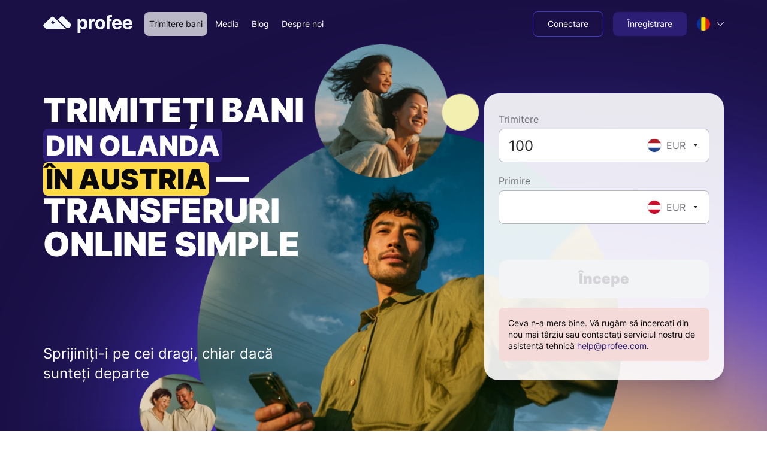

--- FILE ---
content_type: text/html; charset=utf-8
request_url: https://www.profee.com/ro/send-money/from-netherlands-to-austria
body_size: 70902
content:
<!DOCTYPE html><html lang="ro"><head><meta charSet="utf-8"/><meta name="viewport" content="width=device-width"/><title translate="no">Trimiteți bani din Olanda în Austria | Transferuri Profee</title><meta name="description" content="Trimiteți bani din Olanda în Austria la cursuri de schimb avantajoase — bucurați-vă de transferuri internaționale rapide și sigure, la costuri reduse și cu configurare simplă."/><meta name="robots" content="index"/><link rel="canonical" href="https://www.profee.com/ro/send-money/from-netherlands-to-austria"/><link rel="alternate" href="https://www.profee.com/send-money/from-netherlands-to-austria" hrefLang="x-default"/><link rel="alternate" href="https://www.profee.com/send-money/from-netherlands-to-austria" hrefLang="en"/><link rel="alternate" href="https://www.profee.com/cs/send-money/from-netherlands-to-austria" hrefLang="cs"/><link rel="alternate" href="https://www.profee.com/de/send-money/from-netherlands-to-austria" hrefLang="de"/><link rel="alternate" href="https://www.profee.com/es/send-money/from-netherlands-to-austria" hrefLang="es"/><link rel="alternate" href="https://www.profee.com/fr/send-money/from-netherlands-to-austria" hrefLang="fr"/><link rel="alternate" href="https://www.profee.com/it/send-money/from-netherlands-to-austria" hrefLang="it"/><link rel="alternate" href="https://www.profee.com/pl/send-money/from-netherlands-to-austria" hrefLang="pl"/><link rel="alternate" href="https://www.profee.com/pt/send-money/from-netherlands-to-austria" hrefLang="pt"/><link rel="alternate" href="https://www.profee.com/ro/send-money/from-netherlands-to-austria" hrefLang="ro"/><link rel="alternate" href="https://www.profee.com/ru/send-money/from-netherlands-to-austria" hrefLang="ru"/><link rel="alternate" href="https://www.profee.com/uk/send-money/from-netherlands-to-austria" hrefLang="uk"/><link rel="alternate" href="https://www.profee.com/vi/send-money/from-netherlands-to-austria" hrefLang="vi"/><link rel="alternate" href="https://www.profee.com/uz/send-money/from-netherlands-to-austria" hrefLang="uz"/><meta name="apple-itunes-app" content="app-id=1521832875"/><meta property="og:url" content="https://www.profee.com/ro/send-money/from-netherlands-to-austria"/><meta property="og:type" content="website"/><meta translate="no" property="og:title" content="Trimiteți bani din Olanda în Austria | Transferuri Profee"/><meta translate="no" property="og:description" content="Trimiteți bani din Olanda în Austria la cursuri de schimb avantajoase — bucurați-vă de transferuri internaționale rapide și sigure, la costuri reduse și cu configurare simplă."/><meta property="og:image" content="https://www.profee.com/images/default_og_image.png"/><link rel="preload" as="image" imageSizes="100vw" media="(min-width: 576px)" href="/_next/static/media/bg_blur.c28b98dc.svg"/><link rel="preload" as="image" imageSizes="100vw" media="(max-width: 575px)" href="/_next/static/media/bg_blur_mobile.2a3392d2.svg"/><link rel="preload" as="image" imageSizes="100vw" media="(min-width: 576px)" href="/_next/static/media/main.ac5f5d61.png" imageSrcSet="/_next/image?url=%2F_next%2Fstatic%2Fmedia%2Fmain.ac5f5d61.png&amp;w=640&amp;q=93 640w, /_next/image?url=%2F_next%2Fstatic%2Fmedia%2Fmain.ac5f5d61.png&amp;w=750&amp;q=93 750w, /_next/image?url=%2F_next%2Fstatic%2Fmedia%2Fmain.ac5f5d61.png&amp;w=828&amp;q=93 828w, /_next/image?url=%2F_next%2Fstatic%2Fmedia%2Fmain.ac5f5d61.png&amp;w=1080&amp;q=93 1080w, /_next/image?url=%2F_next%2Fstatic%2Fmedia%2Fmain.ac5f5d61.png&amp;w=1200&amp;q=93 1200w, /_next/image?url=%2F_next%2Fstatic%2Fmedia%2Fmain.ac5f5d61.png&amp;w=1920&amp;q=93 1920w, /_next/image?url=%2F_next%2Fstatic%2Fmedia%2Fmain.ac5f5d61.png&amp;w=2048&amp;q=93 2048w, /_next/image?url=%2F_next%2Fstatic%2Fmedia%2Fmain.ac5f5d61.png&amp;w=3840&amp;q=93 3840w"/><link rel="preload" as="image" imageSizes="100vw" media="(max-width: 575px)" href="/_next/static/media/main_mobile.ea54f3f2.png" imageSrcSet="/_next/image?url=%2F_next%2Fstatic%2Fmedia%2Fmain_mobile.ea54f3f2.png&amp;w=640&amp;q=93 640w, /_next/image?url=%2F_next%2Fstatic%2Fmedia%2Fmain_mobile.ea54f3f2.png&amp;w=750&amp;q=93 750w, /_next/image?url=%2F_next%2Fstatic%2Fmedia%2Fmain_mobile.ea54f3f2.png&amp;w=828&amp;q=93 828w, /_next/image?url=%2F_next%2Fstatic%2Fmedia%2Fmain_mobile.ea54f3f2.png&amp;w=1080&amp;q=93 1080w, /_next/image?url=%2F_next%2Fstatic%2Fmedia%2Fmain_mobile.ea54f3f2.png&amp;w=1200&amp;q=93 1200w, /_next/image?url=%2F_next%2Fstatic%2Fmedia%2Fmain_mobile.ea54f3f2.png&amp;w=1920&amp;q=93 1920w, /_next/image?url=%2F_next%2Fstatic%2Fmedia%2Fmain_mobile.ea54f3f2.png&amp;w=2048&amp;q=93 2048w, /_next/image?url=%2F_next%2Fstatic%2Fmedia%2Fmain_mobile.ea54f3f2.png&amp;w=3840&amp;q=93 3840w"/><meta name="next-head-count" content="30"/><link rel="apple-touch-icon" href="/apple-touch-icon.png"/><link rel="apple-touch-icon" sizes="57x57" href="/apple-touch-icon-57x57.png"/><link rel="apple-touch-icon" sizes="72x72" href="/apple-touch-icon-72x72.png"/><link rel="apple-touch-icon" sizes="76x76" href="/apple-touch-icon-76x76.png"/><link rel="apple-touch-icon" sizes="114x114" href="/apple-touch-icon-114x114.png"/><link rel="apple-touch-icon" sizes="120x120" href="/apple-touch-icon-120x120.png"/><link rel="apple-touch-icon" sizes="120x120" href="/apple-touch-icon-120x120-precomposed.png"/><link rel="apple-touch-icon" sizes="144x144" href="/apple-touch-icon-144x144.png"/><link rel="apple-touch-icon" sizes="152x152" href="/apple-touch-icon-152x152.png"/><link rel="apple-touch-icon" sizes="180x180" href="/apple-touch-icon-180x180.png"/><meta name="facebook-domain-verification" content="rfz2airgtxf662o6h79vuh4d7yum1x"/><meta name="google-site-verification" content="Yp6kyCWG65ELD6GZlosMhtU84VT1w80ENIhJg4tO9TA"/><meta name="application-version" content="v1.10.480-4ae9d8c0d429ed7986a403b3860c5aead403421f"/><meta name="google-play-app" content="app-id=com.profee.wallet"/><script nonce="ODMwOWY1NTEtMTM3MS00MmQzLThmYWMtMjc1MDNkODg4ZjNj" async="" data-cfasync="false" type="text/javascript" src="/scripts/browser-support.js"></script><script nonce="ODMwOWY1NTEtMTM3MS00MmQzLThmYWMtMjc1MDNkODg4ZjNj">window.dataLayer = window.dataLayer || [];</script><link rel="preload" href="/_next/static/media/b790c1287c4bde00-s.p.woff2" as="font" type="font/woff2" crossorigin="anonymous" data-next-font="size-adjust"/><link nonce="ODMwOWY1NTEtMTM3MS00MmQzLThmYWMtMjc1MDNkODg4ZjNj" rel="preload" href="/_next/static/css/d06f9451bdfa5fcf.css" as="style"/><link nonce="ODMwOWY1NTEtMTM3MS00MmQzLThmYWMtMjc1MDNkODg4ZjNj" rel="stylesheet" href="/_next/static/css/d06f9451bdfa5fcf.css" data-n-g=""/><link nonce="ODMwOWY1NTEtMTM3MS00MmQzLThmYWMtMjc1MDNkODg4ZjNj" rel="preload" href="/_next/static/css/1fdda9554ca77780.css" as="style"/><link nonce="ODMwOWY1NTEtMTM3MS00MmQzLThmYWMtMjc1MDNkODg4ZjNj" rel="stylesheet" href="/_next/static/css/1fdda9554ca77780.css" data-n-p=""/><link nonce="ODMwOWY1NTEtMTM3MS00MmQzLThmYWMtMjc1MDNkODg4ZjNj" rel="preload" href="/_next/static/css/1d08329a3a937b5f.css" as="style"/><link nonce="ODMwOWY1NTEtMTM3MS00MmQzLThmYWMtMjc1MDNkODg4ZjNj" rel="stylesheet" href="/_next/static/css/1d08329a3a937b5f.css" data-n-p=""/><link nonce="ODMwOWY1NTEtMTM3MS00MmQzLThmYWMtMjc1MDNkODg4ZjNj" rel="preload" href="/_next/static/css/d36cdb7020379df9.css" as="style"/><link nonce="ODMwOWY1NTEtMTM3MS00MmQzLThmYWMtMjc1MDNkODg4ZjNj" rel="stylesheet" href="/_next/static/css/d36cdb7020379df9.css" data-n-p=""/><link nonce="ODMwOWY1NTEtMTM3MS00MmQzLThmYWMtMjc1MDNkODg4ZjNj" rel="preload" href="/_next/static/css/5aaf233c55a38c0a.css" as="style"/><link nonce="ODMwOWY1NTEtMTM3MS00MmQzLThmYWMtMjc1MDNkODg4ZjNj" rel="stylesheet" href="/_next/static/css/5aaf233c55a38c0a.css" data-n-p=""/><link nonce="ODMwOWY1NTEtMTM3MS00MmQzLThmYWMtMjc1MDNkODg4ZjNj" rel="preload" href="/_next/static/css/1ddd06c7d40dbcfb.css" as="style"/><link nonce="ODMwOWY1NTEtMTM3MS00MmQzLThmYWMtMjc1MDNkODg4ZjNj" rel="stylesheet" href="/_next/static/css/1ddd06c7d40dbcfb.css" data-n-p=""/><link nonce="ODMwOWY1NTEtMTM3MS00MmQzLThmYWMtMjc1MDNkODg4ZjNj" rel="preload" href="/_next/static/css/b89807364eb52572.css" as="style"/><link nonce="ODMwOWY1NTEtMTM3MS00MmQzLThmYWMtMjc1MDNkODg4ZjNj" rel="stylesheet" href="/_next/static/css/b89807364eb52572.css" data-n-p=""/><link nonce="ODMwOWY1NTEtMTM3MS00MmQzLThmYWMtMjc1MDNkODg4ZjNj" rel="preload" href="/_next/static/css/ceacc459a23caa3f.css" as="style"/><link nonce="ODMwOWY1NTEtMTM3MS00MmQzLThmYWMtMjc1MDNkODg4ZjNj" rel="stylesheet" href="/_next/static/css/ceacc459a23caa3f.css" data-n-p=""/><link nonce="ODMwOWY1NTEtMTM3MS00MmQzLThmYWMtMjc1MDNkODg4ZjNj" rel="preload" href="/_next/static/css/f416f4ccd693c42d.css" as="style"/><link nonce="ODMwOWY1NTEtMTM3MS00MmQzLThmYWMtMjc1MDNkODg4ZjNj" rel="stylesheet" href="/_next/static/css/f416f4ccd693c42d.css"/><noscript data-n-css="ODMwOWY1NTEtMTM3MS00MmQzLThmYWMtMjc1MDNkODg4ZjNj"></noscript><script defer="" nonce="ODMwOWY1NTEtMTM3MS00MmQzLThmYWMtMjc1MDNkODg4ZjNj" nomodule="" src="/_next/static/chunks/polyfills-c67a75d1b6f99dc8.js"></script><script defer="" src="/_next/static/chunks/8049.327b5f3546098461.js" nonce="ODMwOWY1NTEtMTM3MS00MmQzLThmYWMtMjc1MDNkODg4ZjNj"></script><script src="/_next/static/chunks/webpack-c800050e27a6eb2e.js" nonce="ODMwOWY1NTEtMTM3MS00MmQzLThmYWMtMjc1MDNkODg4ZjNj" defer=""></script><script src="/_next/static/chunks/framework-d1b612c3f6bf2d94.js" nonce="ODMwOWY1NTEtMTM3MS00MmQzLThmYWMtMjc1MDNkODg4ZjNj" defer=""></script><script src="/_next/static/chunks/main-1e00bf71aa2df996.js" nonce="ODMwOWY1NTEtMTM3MS00MmQzLThmYWMtMjc1MDNkODg4ZjNj" defer=""></script><script src="/_next/static/chunks/pages/_app-273ffe4cde42b905.js" nonce="ODMwOWY1NTEtMTM3MS00MmQzLThmYWMtMjc1MDNkODg4ZjNj" defer=""></script><script src="/_next/static/chunks/3620-aaee963d04050f45.js" nonce="ODMwOWY1NTEtMTM3MS00MmQzLThmYWMtMjc1MDNkODg4ZjNj" defer=""></script><script src="/_next/static/chunks/5952-d07bcc9d08e22019.js" nonce="ODMwOWY1NTEtMTM3MS00MmQzLThmYWMtMjc1MDNkODg4ZjNj" defer=""></script><script src="/_next/static/chunks/6284-cff6dbaa9af9018a.js" nonce="ODMwOWY1NTEtMTM3MS00MmQzLThmYWMtMjc1MDNkODg4ZjNj" defer=""></script><script src="/_next/static/chunks/7296-ec4ed9f575702bb2.js" nonce="ODMwOWY1NTEtMTM3MS00MmQzLThmYWMtMjc1MDNkODg4ZjNj" defer=""></script><script src="/_next/static/chunks/6202-4a300fc82bd07760.js" nonce="ODMwOWY1NTEtMTM3MS00MmQzLThmYWMtMjc1MDNkODg4ZjNj" defer=""></script><script src="/_next/static/chunks/9640-2763e60fbacba0f4.js" nonce="ODMwOWY1NTEtMTM3MS00MmQzLThmYWMtMjc1MDNkODg4ZjNj" defer=""></script><script src="/_next/static/chunks/7426-d9a4ad2a5770cd8b.js" nonce="ODMwOWY1NTEtMTM3MS00MmQzLThmYWMtMjc1MDNkODg4ZjNj" defer=""></script><script src="/_next/static/chunks/352-e8e03caa58e47643.js" nonce="ODMwOWY1NTEtMTM3MS00MmQzLThmYWMtMjc1MDNkODg4ZjNj" defer=""></script><script src="/_next/static/chunks/5537-42f936734997992e.js" nonce="ODMwOWY1NTEtMTM3MS00MmQzLThmYWMtMjc1MDNkODg4ZjNj" defer=""></script><script src="/_next/static/chunks/8238-bb569e23208a8cb2.js" nonce="ODMwOWY1NTEtMTM3MS00MmQzLThmYWMtMjc1MDNkODg4ZjNj" defer=""></script><script src="/_next/static/chunks/2684-0cba09bb3ffb7bee.js" nonce="ODMwOWY1NTEtMTM3MS00MmQzLThmYWMtMjc1MDNkODg4ZjNj" defer=""></script><script src="/_next/static/chunks/4590-76624768c144d966.js" nonce="ODMwOWY1NTEtMTM3MS00MmQzLThmYWMtMjc1MDNkODg4ZjNj" defer=""></script><script src="/_next/static/chunks/7263-5992152cd17572e1.js" nonce="ODMwOWY1NTEtMTM3MS00MmQzLThmYWMtMjc1MDNkODg4ZjNj" defer=""></script><script src="/_next/static/chunks/5947-c58e1abb1e869205.js" nonce="ODMwOWY1NTEtMTM3MS00MmQzLThmYWMtMjc1MDNkODg4ZjNj" defer=""></script><script src="/_next/static/chunks/1843-8d6e4d1beaa9bf45.js" nonce="ODMwOWY1NTEtMTM3MS00MmQzLThmYWMtMjc1MDNkODg4ZjNj" defer=""></script><script src="/_next/static/chunks/6670-1afdae9bc19cfa71.js" nonce="ODMwOWY1NTEtMTM3MS00MmQzLThmYWMtMjc1MDNkODg4ZjNj" defer=""></script><script src="/_next/static/chunks/879-b1c565a45732d3bb.js" nonce="ODMwOWY1NTEtMTM3MS00MmQzLThmYWMtMjc1MDNkODg4ZjNj" defer=""></script><script src="/_next/static/chunks/9028-daa868660e7ac0ee.js" nonce="ODMwOWY1NTEtMTM3MS00MmQzLThmYWMtMjc1MDNkODg4ZjNj" defer=""></script><script src="/_next/static/chunks/6084-ae1924a8353e63b5.js" nonce="ODMwOWY1NTEtMTM3MS00MmQzLThmYWMtMjc1MDNkODg4ZjNj" defer=""></script><script src="/_next/static/chunks/2607-06e85034ea65a658.js" nonce="ODMwOWY1NTEtMTM3MS00MmQzLThmYWMtMjc1MDNkODg4ZjNj" defer=""></script><script src="/_next/static/chunks/6462-3d7fed38786b490a.js" nonce="ODMwOWY1NTEtMTM3MS00MmQzLThmYWMtMjc1MDNkODg4ZjNj" defer=""></script><script src="/_next/static/chunks/6077-b0b71049b1f8af11.js" nonce="ODMwOWY1NTEtMTM3MS00MmQzLThmYWMtMjc1MDNkODg4ZjNj" defer=""></script><script src="/_next/static/chunks/8806-d72943e6fa2d5741.js" nonce="ODMwOWY1NTEtMTM3MS00MmQzLThmYWMtMjc1MDNkODg4ZjNj" defer=""></script><script src="/_next/static/chunks/7272-1356b5b35454c459.js" nonce="ODMwOWY1NTEtMTM3MS00MmQzLThmYWMtMjc1MDNkODg4ZjNj" defer=""></script><script src="/_next/static/chunks/5241-0d75b34134647f9c.js" nonce="ODMwOWY1NTEtMTM3MS00MmQzLThmYWMtMjc1MDNkODg4ZjNj" defer=""></script><script src="/_next/static/chunks/pages/send-money/%5Bid%5D-cb21059573062226.js" nonce="ODMwOWY1NTEtMTM3MS00MmQzLThmYWMtMjc1MDNkODg4ZjNj" defer=""></script><script src="/_next/static/b1zYxkwcqWt3qe4vlWA0D/_buildManifest.js" nonce="ODMwOWY1NTEtMTM3MS00MmQzLThmYWMtMjc1MDNkODg4ZjNj" defer=""></script><script src="/_next/static/b1zYxkwcqWt3qe4vlWA0D/_ssgManifest.js" nonce="ODMwOWY1NTEtMTM3MS00MmQzLThmYWMtMjc1MDNkODg4ZjNj" defer=""></script><style id="__jsx-1340712923">:root{--font-inter:'__inter_a82ee2', '__inter_Fallback_a82ee2'}</style></head><body class="lightTheme"><noscript><iframe src="https://www.googletagmanager.com/ns.html?id=GTM-5RHKN98" height="0" width="0" style="display:none;visibility:hidden"></iframe></noscript><noscript><img src="https://dfp.profee.com/api/profee.com/[base64]/pixel.png" alt=""/></noscript><div id="__next"><div class="jsx-1340712923 __className_a82ee2"><div class="PageLayoutBase_layout__2LVAc" itemscope="" itemType="https://schema.org/WebPage" itemID="https://www.profee.com/ro/send-money/from-netherlands-to-austria"><div class="PageLayoutBase_layout__wrapper__0jHMz" itemProp="mainContentOfPage" itemscope="" itemType="https://schema.org/WebPageElement"><link itemProp="url" href="https://www.profee.com/ro/send-money/from-netherlands-to-austria"/><div class="PageLayoutBase_layout__header__emNCj"><header class="HeaderLayout_header__FCWtq HeaderLayout_header_transparent__yH3Lc"><div class="HeaderLayout_headerBody__nfZqI"><div class="PromoContainer_container__Ei_Sf"><div class="PageHeaderModern_headerBar__Kq_ax"><div class="PageHeaderModern_headerLogo__Kklr1"><a id="header_logo" aria-label="Profee logo" href="/ro"><i class="BrandLogo_brandLogo__4optb BrandLogo_brandLogoWhite__cnv9S"></i></a></div><nav class="PageHeaderModern_headerMainMenu__MQ8fF"><div class="MenuModern_menu__WjyhP"><div class="MenuModern_menu__item__1FS4u"><a class="MenuModern_menu__link__wJXD2 MenuModern_menu__link_active__B74ZQ PromoButtonModern_button__1CaJJ PromoButtonModern_button_sm__ppQ01 PromoButtonModern_button_text__jfMvL" id="header_send_link" href="/ro/send-money"><span class="PromoButtonModern_button__text__AiCtz"><span class="Localization_translation__Ejd17">Trimitere bani</span></span></a></div><div class="MenuModern_menu__item__1FS4u"><a class="MenuModern_menu__link__wJXD2 PromoButtonModern_button__1CaJJ PromoButtonModern_button_sm__ppQ01 PromoButtonModern_button_text__jfMvL" id="header_media_link" href="/ro/media"><span class="PromoButtonModern_button__text__AiCtz"><span class="Localization_translation__Ejd17">Media</span></span></a></div><div class="MenuModern_menu__item__1FS4u"><a class="MenuModern_menu__link__wJXD2 PromoButtonModern_button__1CaJJ PromoButtonModern_button_sm__ppQ01 PromoButtonModern_button_text__jfMvL" id="header_blog_link" href="/ro/articles"><span class="PromoButtonModern_button__text__AiCtz"><span class="Localization_translation__Ejd17">Blog</span></span></a></div><div class="MenuModern_menu__item__1FS4u"><a class="MenuModern_menu__link__wJXD2 PromoButtonModern_button__1CaJJ PromoButtonModern_button_sm__ppQ01 PromoButtonModern_button_text__jfMvL" id="header_about_us_link" href="/ro/about-us"><span class="PromoButtonModern_button__text__AiCtz"><span class="Localization_translation__Ejd17">Despre noi</span></span></a></div></div></nav><div class="PageHeaderModern_headerActionMenu__59sZC"><div><div class="ProfileMenuModern_profileMenu__WsSxy"><div class="ProfileMenuModern_profileMenu__item__u7l4d"><a class="PromoButtonModern_button__1CaJJ PromoButtonModern_button_sm__ppQ01 PromoButtonModern_button_outline__miSga" id="header_log_in_button" href="/ro/auth/login"><span class="PromoButtonModern_button__text__AiCtz"><span class="Localization_translation__Ejd17">Conectare</span></span></a></div><div class="ProfileMenuModern_profileMenu__item__u7l4d"><a class="PromoButtonModern_button__1CaJJ PromoButtonModern_button_sm__ppQ01" id="header_sing_up_button" href="/ro/auth/registration"><span class="PromoButtonModern_button__text__AiCtz"><span class="Localization_translation__Ejd17">Înregistrare</span></span></a></div></div></div></div><div class="PageHeaderModern_headerLang__9RfgE"><div class="PromoLanguageSwitcherModern_languageSwitcher__kO41_ PromoLanguageSwitcherModern_languageSwitcher_dropdown__5Z84B"><div class="PromoLanguageSwitcherModern_languageSwitcher__dropdown__rOsUG"><div class="PromoLanguageSwitcherModern_languageWrap___Jsoj"><div class="PromoLanguageSwitcherModern_language__zHEFG"><span class="PromoLanguageSwitcherModern_language__icon__Pzmy3"><img alt="ro" src="/images/icons/flags/1x1/ro.svg" width="24" height="24" class="PromoFlagIcon_flag__CBluW PromoLanguageSwitcherModern_languageFlag__1V2xY PromoFlagIcon_flag_circle__4Pj4H PromoFlagIcon_flag_xs__x_jD4" translate="no" decoding="auto"/></span><span class="PromoTextModerm_text__RAOiv PromoTextModerm_text_sm__uetPr PromoLanguageSwitcherModern_language__text__2_M_v" translate="no"><span class="Localization_translation__Ejd17">Română</span></span></div><span class="PromoLanguageSwitcherModern_languageWrap__chevron__BbXkw"><svg id="chevron-top-:Rj2lab6:" class="PromoIcon_pfxIcon__Vg1ZN PromoIcon_pfxIcon_xxs__ZqRZ1 PromoIcon_pfxIcon_inherit__4mgeT"><use href="/images/svg/sprite.svg?ver=2.2.0#chevron-top" xlink:href="/images/svg/sprite.svg?ver=2.2.0#chevron-top"></use></svg></span></div></div></div></div><button class="PageHeaderModern_headerBurgerButton__6_yBl" type="button" aria-label="Menu"><span class="PageHeaderModern_headerBurgerIcon__5hZnQ"></span></button></div></div></div><div class="HeaderLayout_header__asideOverlay__45d23"></div><div class="HeaderLayout_header__asideWrapper__LAI0_"></div></header></div><main class="PageLayoutBase_layout__body__vFeTX"><div itemscope="" itemType="https://schema.org/Product" class="SchemaProduct_schemaProduct__RYZ_5"><!--$--><meta itemProp="image" content="/images/icons/profee-logo.svg"/><meta itemProp="name" content="Profee"/><div itemProp="aggregateRating" itemscope="" itemType="https://schema.org/AggregateRating"><link itemProp="url" href="https://uk.trustpilot.com/review/www.profee.com/utm_medium=content&amp;utm_source=schema_product"/><span itemProp="ratingValue">4.5</span><span itemProp="worstRating">1</span><span itemProp="bestRating">5</span><span itemProp="ratingCount">2807</span></div><!--/$--></div><ul itemscope="" itemType="https://schema.org/BreadcrumbList" class="SchemaBreadcrumbs_schemaBreadcrumbs__y0k52"><!--$--><li itemscope="" itemProp="itemListElement" itemType="https://schema.org/ListItem"><meta itemProp="position" content="1"/><meta itemProp="name" content="Pagina de pornire"/><span itemscope="" itemProp="item" itemType="https://schema.org/Thing" itemID="https://www.profee.com/ro/"><link itemProp="url" href="https://www.profee.com/ro/"/></span></li><li itemscope="" itemProp="itemListElement" itemType="https://schema.org/ListItem"><meta itemProp="position" content="2"/><meta itemProp="name" content="Trimitere bani"/><span itemscope="" itemProp="item" itemType="https://schema.org/Thing" itemID="https://www.profee.com/ro/send-money"><link itemProp="url" href="https://www.profee.com/ro/send-money"/></span></li><li itemscope="" itemProp="itemListElement" itemType="https://schema.org/ListItem"><meta itemProp="position" content="3"/><meta itemProp="name" content="Trimiteți bani &lt;br/&gt;&lt;strong&gt;din Olanda&lt;/strong&gt;&lt;br/&gt; &lt;strong&gt;în Austria&lt;/strong&gt; — &lt;br/&gt;transferuri online simple"/><span itemscope="" itemProp="item" itemType="https://schema.org/Thing"><link itemProp="url" href="https://www.profee.com/ro/send-money/from-netherlands-to-austria"/></span></li><!--/$--></ul><div class="DynamicSendLanding_landingWrapper__4h8Qe"><div class="SectionLayoutShifter_shifter__Zt8tZ SectionLayoutShifter_shifter_hero__X_Ba_" style="z-index:12"><section class="PromoSection_section__IlKAK PromoSection_section_pt_xxs__gMSwU PromoSection_section_pb_lg__ZgE0Y HeroDesignSection_heroSection___f8Xd HeroDesignSection_heroSection_bg__YPxTn HeroDesignSection_heroSection_white__elvo7" dir="ltr"><picture class="HeroDesignSection_heroSectionBg__rGbMk"><source media="(min-width: 576px)" srcSet="/_next/static/media/bg_blur.c28b98dc.svg"/><source media="(max-width: 575px)" srcSet="/_next/static/media/bg_blur_mobile.2a3392d2.svg"/><img alt="Send money with Profee" fetchpriority="high" decoding="async" style="position:absolute;height:100%;width:100%;left:0;top:0;right:0;bottom:0;object-fit:cover;color:transparent" src="/_next/static/media/bg_blur_mobile.2a3392d2.svg"/></picture><div class="PromoContainer_container__Ei_Sf"><div class="PromoSection_section__body__9YROA"><div class="HeroDesignSection_heroSectionContent__mkMMk Margin_mb_0__W3DkZ Margin_mb_lg_4__lY_WS"><h1 class="PromoTitleModern_title__TMyeS PromoTitleModern_title_h1__bMxnr PromoTitleModern_title_highlight_default-inverted__vqrV2 HeroDesignSection_heroTitle__HVG5A HeroDesignSection_heroTitle__HVG5A" itemProp="name"><span class="Localization_translation__Ejd17">Trimiteți bani <br /><strong>din Olanda</strong><br /> <strong>în Austria</strong> — <br />transferuri online simple</span></h1><div class="HeroDesignSection_heroCalculatorContainer__uYsfN Margin_mb_0__W3DkZ Margin_mb_sm_2__v2__r Margin_mb_lg_6__qbV_7"><div class="HeroDesignSection_heroCalculator__MFaSW"><div class="CalculatorContainerModern_wrapper__16OkA CalculatorContainerModern_wrapper_plain__vjVS5 pfx-calculator-wrapper" dir="ltr"><div class="CalculatorContainerModern_calculatorForm__oITFj"><div class="PromoLoadingSkeletonContainer_container__6k69p PromoLoadingSkeletonContainer_container_loading__ZLsT6 CalculatorContainerModern_calculatorForm__skeleton__lC3KT"><div class="PromoLoadingSkeletonContainer_container__loader__GVyVN"><div class="SkeletonBase_skeleton__CsLkA Skeleton_skeleton__EJkUH Margin_mb_1__Ie_Qi PromoTextSkeleton_skeleton__eqYEp PromoTextSkeleton_skeletonOverride__WlwKv PromoTextSkeleton_skeleton_md__Y9vxW" style="width:40%"></div><div class="SkeletonBase_skeleton__CsLkA Skeleton_skeleton__EJkUH Margin_mb_6__1b8pX" style="width:100%;height:56px"></div><div class="SkeletonBase_skeleton__CsLkA Skeleton_skeleton__EJkUH Margin_mb_1__Ie_Qi PromoTextSkeleton_skeleton__eqYEp PromoTextSkeleton_skeletonOverride__WlwKv PromoTextSkeleton_skeleton_md__Y9vxW" style="width:40%"></div><div class="SkeletonBase_skeleton__CsLkA Skeleton_skeleton__EJkUH Margin_mb_8__thMPc" style="width:100%;height:56px"></div><div class="HorizontalStack_stack__Usyp_ Gutter_gh_2__sl40I HorizontalStack_stack_left__z76h5 Margin_mb_2__H5Lsh Margin_ml_2__gRllK"><div class="SkeletonBase_skeleton__CsLkA Skeleton_skeleton__EJkUH PromoTextSkeleton_skeleton__eqYEp PromoTextSkeleton_skeletonOverride__WlwKv PromoTextSkeleton_skeleton_sm__h673e" style="width:75%"></div></div><div class="HorizontalStack_stack__Usyp_ Gutter_gh_2__sl40I HorizontalStack_stack_left__z76h5 Margin_mb_2__H5Lsh Margin_ml_2__gRllK"><div class="SkeletonBase_skeleton__CsLkA Skeleton_skeleton__EJkUH PromoTextSkeleton_skeleton__eqYEp PromoTextSkeleton_skeletonOverride__WlwKv PromoTextSkeleton_skeleton_sm__h673e" style="width:75%"></div></div><div class="SkeletonBase_skeleton__CsLkA Skeleton_skeleton__EJkUH Margin_mt_8__j2DFq Margin_mb_6__1b8pX" style="width:100%;height:48px"></div></div><div class="PromoLoadingSkeletonContainer_container__content__U64jQ"><div class="CalculatorContainerModern_calculatorForm__content__5Y3kj"><div class="CalculatorContainerModern_calculatorForm__body__9szUr"></div><div class="CalculatorContainerModern_calculatorForm__footer___T8sv"><div class="HorizontalStack_stack__Usyp_ Gutter_gh_2__sl40I HorizontalStack_stack_left__z76h5 Margin_mb_2__H5Lsh Margin_ml_2__gRllK"><div class="SkeletonBase_skeleton__CsLkA Skeleton_skeleton__EJkUH PromoTextSkeleton_skeleton__eqYEp PromoTextSkeleton_skeletonOverride__WlwKv PromoTextSkeleton_skeleton_sm__h673e" style="width:75%"></div></div><div class="HorizontalStack_stack__Usyp_ Gutter_gh_2__sl40I HorizontalStack_stack_left__z76h5 Margin_mb_2__H5Lsh Margin_ml_2__gRllK"><div class="SkeletonBase_skeleton__CsLkA Skeleton_skeleton__EJkUH PromoTextSkeleton_skeleton__eqYEp PromoTextSkeleton_skeletonOverride__WlwKv PromoTextSkeleton_skeleton_sm__h673e" style="width:75%"></div></div></div><div class="CalculatorContainerModern_calculatorForm__actionContainer__yqN7W"><div class="CalculatorContainerModern_calculatorForm__action___gXsu"><button disabled="" id="calculator_send_button" type="button" class="CalculatorContainerModern_calcButton__4hHWy CalculatorContainerModern_calcButton_override__TmZXe PromoButtonModern_button__1CaJJ PromoButtonModern_button_md__zYJJ_ PromoButtonModern_button_wide__OslEK PromoButtonModern_button_rounded__Ubn4x PromoButtonModern_button_disabled__fg43q"><span class="PromoButtonModern_button__text__AiCtz"><span class="Localization_translation__Ejd17">Începe</span></span><span class="PromoButtonModern_button__pending__pDNkf"><span translate="no" class="pfx-spinner"></span></span></button></div></div></div></div></div><div class="CalculatorContainerModern_calculatorForm__bottomContainer__TtuZ6"></div><div class="LandingMediaBar_mediaBar__CKOn7"></div></div></div></div></div><picture class="HeroDesignSection_designBgImageWrapper__a3Dka"><source media="(min-width: 576px)" srcSet="/_next/image?url=%2F_next%2Fstatic%2Fmedia%2Fmain.ac5f5d61.png&amp;w=640&amp;q=93 640w, /_next/image?url=%2F_next%2Fstatic%2Fmedia%2Fmain.ac5f5d61.png&amp;w=750&amp;q=93 750w, /_next/image?url=%2F_next%2Fstatic%2Fmedia%2Fmain.ac5f5d61.png&amp;w=828&amp;q=93 828w, /_next/image?url=%2F_next%2Fstatic%2Fmedia%2Fmain.ac5f5d61.png&amp;w=1080&amp;q=93 1080w, /_next/image?url=%2F_next%2Fstatic%2Fmedia%2Fmain.ac5f5d61.png&amp;w=1200&amp;q=93 1200w, /_next/image?url=%2F_next%2Fstatic%2Fmedia%2Fmain.ac5f5d61.png&amp;w=1920&amp;q=93 1920w, /_next/image?url=%2F_next%2Fstatic%2Fmedia%2Fmain.ac5f5d61.png&amp;w=2048&amp;q=93 2048w, /_next/image?url=%2F_next%2Fstatic%2Fmedia%2Fmain.ac5f5d61.png&amp;w=3840&amp;q=93 3840w"/><source media="(max-width: 575px)" srcSet="/_next/image?url=%2F_next%2Fstatic%2Fmedia%2Fmain_mobile.ea54f3f2.png&amp;w=640&amp;q=93 640w, /_next/image?url=%2F_next%2Fstatic%2Fmedia%2Fmain_mobile.ea54f3f2.png&amp;w=750&amp;q=93 750w, /_next/image?url=%2F_next%2Fstatic%2Fmedia%2Fmain_mobile.ea54f3f2.png&amp;w=828&amp;q=93 828w, /_next/image?url=%2F_next%2Fstatic%2Fmedia%2Fmain_mobile.ea54f3f2.png&amp;w=1080&amp;q=93 1080w, /_next/image?url=%2F_next%2Fstatic%2Fmedia%2Fmain_mobile.ea54f3f2.png&amp;w=1200&amp;q=93 1200w, /_next/image?url=%2F_next%2Fstatic%2Fmedia%2Fmain_mobile.ea54f3f2.png&amp;w=1920&amp;q=93 1920w, /_next/image?url=%2F_next%2Fstatic%2Fmedia%2Fmain_mobile.ea54f3f2.png&amp;w=2048&amp;q=93 2048w, /_next/image?url=%2F_next%2Fstatic%2Fmedia%2Fmain_mobile.ea54f3f2.png&amp;w=3840&amp;q=93 3840w"/><img alt="Send money with Profee" fetchpriority="high" decoding="async" style="position:absolute;height:100%;width:100%;left:0;top:0;right:0;bottom:0;object-fit:cover;color:transparent" sizes="100vw" src="/_next/image?url=%2F_next%2Fstatic%2Fmedia%2Fmain_mobile.ea54f3f2.png&amp;w=3840&amp;q=93"/></picture><div class="HeroDesignSection_heroBenefitsTitle__mpJRl"><h2 class="PromoTextModerm_text__RAOiv PromoTextModerm_text_xlg__7n_k1 PromoTextModerm_text_inherit__eSvZF"><span class="Localization_translation__Ejd17">Sprijiniți-i pe cei dragi, chiar dacă sunteți departe</span></h2></div><div class="HeroDesignSection_heroBenefitsRow__a6CoH"><span class="HeroBullet_bullet__GQP5U HeroBullet_bulletOverride__0yhvn HeroBullet_bullet_type_box__r0Z95 HeroBullet_bullet_HighlightText__DKcSn" id="bullet_no_fee_first-:Rqs6stab6:"><svg id="check-:R6qs6stab6:" class="PromoIcon_pfxIcon__Vg1ZN PromoIcon_pfxIcon_xs__vTBNI PromoIcon_pfxIcon_main__Bpod8 HeroBullet_bulletIcon__DCr_y"><use href="/images/svg/sprite.svg?ver=2.2.0#check" xlink:href="/images/svg/sprite.svg?ver=2.2.0#check"></use></svg><span class="PromoTextModerm_text__RAOiv PromoTextModerm_text_lg__gdBHr HeroBullet_bulletText__bUoFE"><span class="Localization_translation__Ejd17"><strong>0% comision </strong> <br /> pentru primul transfer</span></span></span><span class="HeroBullet_bullet__GQP5U HeroBullet_bulletOverride__0yhvn HeroBullet_bullet_type_box__r0Z95 HeroBullet_bullet_HighlightText__DKcSn" id="bullet_no_extra_costs-:R1as6stab6:"><svg id="check-:R7as6stab6:" class="PromoIcon_pfxIcon__Vg1ZN PromoIcon_pfxIcon_xs__vTBNI PromoIcon_pfxIcon_main__Bpod8 HeroBullet_bulletIcon__DCr_y"><use href="/images/svg/sprite.svg?ver=2.2.0#check" xlink:href="/images/svg/sprite.svg?ver=2.2.0#check"></use></svg><span class="PromoTextModerm_text__RAOiv PromoTextModerm_text_lg__gdBHr HeroBullet_bulletText__bUoFE"><span class="Localization_translation__Ejd17">fără costuri suplimentare</span></span></span><span class="HeroBullet_bullet__GQP5U HeroBullet_bulletOverride__0yhvn HeroBullet_bullet_type_box__r0Z95 HeroBullet_bullet_HighlightText__DKcSn" id="bullet_easy-:R1qs6stab6:"><svg id="check-:R7qs6stab6:" class="PromoIcon_pfxIcon__Vg1ZN PromoIcon_pfxIcon_xs__vTBNI PromoIcon_pfxIcon_main__Bpod8 HeroBullet_bulletIcon__DCr_y"><use href="/images/svg/sprite.svg?ver=2.2.0#check" xlink:href="/images/svg/sprite.svg?ver=2.2.0#check"></use></svg><span class="PromoTextModerm_text__RAOiv PromoTextModerm_text_lg__gdBHr HeroBullet_bulletText__bUoFE"><span class="Localization_translation__Ejd17"><strong>Ușor și transparent</strong></span></span></span></div></div></div></div></section></div><div class="SectionLayoutShifter_shifter__Zt8tZ" style="z-index:11"><section id="send-money-methods-wrapper" class="PromoSection_section__IlKAK PromoSection_section_pt_xxs__gMSwU PromoSection_section_pb_sm__89YVd" dir="ltr"><div class="PromoBackground_background__tryS_ PromoBackground_background_accent__cMN8R"></div><div class="PromoContainer_noneContainer__jyPh3"><div class="PromoSection_section__body__9YROA"><div class="MethodsLandingSection_methodsContainerList__5dWyv"><section id="send-money-banks-section" class="PromoSection_section__IlKAK PromoSection_section_pt_none__m967W PromoSection_section_pb_none__b3xDW MethodsLandingSection_methodsContainer__pwB74" dir="ltr"><div class="PromoBackground_background__tryS_ PromoBackground_background_accent__cMN8R"></div><div class="PromoContainer_container__Ei_Sf"><div class="PromoSection_section__body__9YROA"><h2 class="PromoTitleModern_title__TMyeS PromoTitleModern_title_h1__bMxnr PromoTitleModern_title_default-inverted__4FXI8 PromoTitleModern_title_highlight_positive__35qpE MethodsLandingSection_methodsTitle__uYW73 Margin_mb_4__tbXgq MethodsLandingSection_methodsTitle__uYW73 Margin_mb_4__tbXgq"><span class="Localization_translation__Ejd17">Puteți trimite bani la</span></h2><p class="PromoTextModerm_text__RAOiv PromoTextModerm_text_xlg__7n_k1 PromoTextModerm_text_default-inverted__wFAQ3 MethodsLandingSection_methodsDescription__TZap8 Margin_mb_4__tbXgq"><span class="Localization_translation__Ejd17">Visa, MasterCard, Cont bancar</span></p><div class="MethodsLandingSection_iconsContainer__ifrps Margin_mt_6__SXJV1 Margin_mt_lg_16__55mPY"><div class="MethodsLandingSection_paysysIconBox__xJ6iO" style="opacity:0;transform:translateY(50px) translateZ(0)"><i class="PromoPaysysIcon_icon__tU55g PromoPaysysIcon_visa__oQ82l PromoPaysysIcon_icon__tU55g PromoPaysysIcon_icon_md__VJxSM"></i></div><div class="MethodsLandingSection_paysysIconBox__xJ6iO" style="opacity:0;transform:translateY(50px) translateZ(0)"><i class="PromoPaysysIcon_icon__tU55g PromoPaysysIcon_mastercard__TUYsO PromoPaysysIcon_icon__tU55g PromoPaysysIcon_icon_md__VJxSM"></i></div><div class="MethodsLandingSection_paysysIconBox__xJ6iO" style="opacity:0;transform:translateY(50px) translateZ(0)"><i class="PromoPaysysIcon_icon__tU55g PromoPaysysIcon_wbank__S61Xm PromoPaysysIcon_icon__tU55g PromoPaysysIcon_icon_md__VJxSM"></i></div></div></div></div></section><section id="send-money-methods-section" class="PromoSection_section__IlKAK PromoSection_section_pt_none__m967W PromoSection_section_pb_none__b3xDW MethodsLandingSection_methodsContainer__pwB74" dir="ltr"><div class="PromoBackground_background__tryS_ PromoBackground_background_accent__cMN8R"></div><div class="PromoContainer_container__Ei_Sf"><div class="PromoSection_section__body__9YROA"><h2 class="PromoTitleModern_title__TMyeS PromoTitleModern_title_h1__bMxnr PromoTitleModern_title_default-inverted__4FXI8 PromoTitleModern_title_highlight_positive__35qpE MethodsLandingSection_methodsTitle__uYW73 Margin_mb_4__tbXgq MethodsLandingSection_methodsTitle__uYW73 Margin_mb_4__tbXgq"><span class="Localization_translation__Ejd17">Puteți <br /> Trimite bani de la</span></h2><p class="PromoTextModerm_text__RAOiv PromoTextModerm_text_xlg__7n_k1 PromoTextModerm_text_default-inverted__wFAQ3 MethodsLandingSection_methodsDescription__TZap8 Margin_mb_4__tbXgq"><span class="Localization_translation__Ejd17">Visa, MasterCard, Apple Pay, Google Pay, SEPA, Klarna, Pay by Bank</span></p><div class="MethodsLandingSection_iconsContainer__ifrps Margin_mt_6__SXJV1 Margin_mt_lg_16__55mPY"><div class="MethodsLandingSection_paysysIconBox__xJ6iO" style="opacity:0;transform:translateY(50px) translateZ(0)"><i class="PromoPaysysIcon_icon__tU55g PromoPaysysIcon_visa__oQ82l PromoPaysysIcon_icon__tU55g PromoPaysysIcon_icon_md__VJxSM"></i></div><div class="MethodsLandingSection_paysysIconBox__xJ6iO" style="opacity:0;transform:translateY(50px) translateZ(0)"><i class="PromoPaysysIcon_icon__tU55g PromoPaysysIcon_mastercard__TUYsO PromoPaysysIcon_icon__tU55g PromoPaysysIcon_icon_md__VJxSM"></i></div><div class="MethodsLandingSection_paysysIconBox__xJ6iO" style="opacity:0;transform:translateY(50px) translateZ(0)"><i class="PromoPaysysIcon_icon__tU55g PromoPaysysIcon_apple-pay__YHKbe PromoPaysysIcon_icon_md__VJxSM"></i></div><div class="MethodsLandingSection_paysysIconBox__xJ6iO" style="opacity:0;transform:translateY(50px) translateZ(0)"><i class="PromoPaysysIcon_icon__tU55g PromoPaysysIcon_google-pay__DQjxS PromoPaysysIcon_icon_md__VJxSM"></i></div><div class="MethodsLandingSection_paysysIconBox__xJ6iO" style="opacity:0;transform:translateY(50px) translateZ(0)"><i class="PromoPaysysIcon_icon__tU55g PromoPaysysIcon_sepa__63jh0 PromoPaysysIcon_icon__tU55g PromoPaysysIcon_icon_md__VJxSM"></i></div><div class="MethodsLandingSection_paysysIconBox__xJ6iO" style="opacity:0;transform:translateY(50px) translateZ(0)"><i class="PromoPaysysIcon_icon__tU55g PromoPaysysIcon_klarna__uVz_r PromoPaysysIcon_icon__tU55g PromoPaysysIcon_icon_md__VJxSM"></i></div><div class="MethodsLandingSection_staticIconBox__yoZba" style="opacity:0;transform:translateY(50px) translateZ(0)"><figure class="PromoImage_container__dx6Za MethodsLandingSection_staticIconLogoContainer__xAx3t"><img alt="Pay by Bank" loading="lazy" width="200" height="45" decoding="async" data-nimg="1" class="PromoImage_image__pZY7U MethodsLandingSection_staticIconLogo__oSjsU" style="color:transparent" src="/api/images/paypage-providers/sepa_non_iban/logo"/></figure></div></div></div></div></section></div><div class="PromoContainer_container__Ei_Sf"><div class="PromoJumbotron_jumbotron__kwo2J"><div class="Margin_mb_8__thMPc"><a class="PromoButtonModern_button__1CaJJ PromoButtonModern_button_lg__u48Uj PromoButtonModern_button_rounded__Ubn4x PromoButtonModern_button_inverse__9Uppn" id="methods_jumbotron_link" href="/ro/transfer"><span class="PromoButtonModern_button__text__AiCtz"><span class="Localization_translation__Ejd17">Încerca Profee Transferuri</span></span></a></div></div></div></div></div></section></div><div class="SectionLayoutShifter_shifter__Zt8tZ" style="z-index:10"><div id="benefits-tile-section" class="PromoSection_section__IlKAK PromoSection_section_pt_lg__bbrz0 PromoSection_section_pb_sm__89YVd" dir="ltr"><div class="PromoBackground_background__tryS_ PromoBackground_background_white__2_5SJ"></div><div class="PromoContainer_container__Ei_Sf"><div class="PromoSection_section__body__9YROA"><div class="PromoContainer_container__Ei_Sf PromoContainer_container_nested__WNW5v PromoContainer_container_sm__EK2Fc"><div class="SendTileIconSection_sendTileTitleWrap__mL8IZ Margin_mt_4__1deUp Margin_mt_md_8___oIRD Margin_mb_4__tbXgq Margin_mb_md_14__J9gUT"><h2 class="PromoTitleModern_title__TMyeS PromoTitleModern_title_h1__bMxnr PromoTitleModern_title_accent__Waa38 PromoTitleModern_title_highlight_accent__g9kul Margin_mt_10__8omlD Margin_mt_sm_0__DguPw Margin_mb_10__nuz3c Margin_mb_sm_0__XYG_a Margin_mt_10__8omlD Margin_mt_sm_0__DguPw Margin_mb_10__nuz3c Margin_mb_sm_0__XYG_a"><span class="Localization_translation__Ejd17">Alege Profee pentru transferuri mai rapide și avantajoase</span></h2></div></div><div class="Margin_mb_0__W3DkZ PromoGrid_container__CLLpJ PromoGrid_container_spacing_2__PPwwm PromoGrid_container_spacing_md_2__fi9Wx PromoGrid_container_spacing_lg_2__K1Bmt"><div class="Margin_mb_2__H5Lsh Margin_mb_md_4__B8LRS PromoGrid_col__p83nc PromoGrid_col_md_6__FZPzb PromoGrid_col_lg_6__7bhwY"><div class="SendTileIconSection_sendTileTileWrap__fxR1r" style="opacity:0.8;transform:scale(0.9) translateZ(0)"><div variant="fill" class="CompoundTile_tile__bk9TL LandingTile_landingTile___SX6G LandingTile_landingTile__ovveride__fGUny" id=":Restab6:"><div class="LandingTile_landingTile__imageContainer__JAYxe"><figure class="PromoImage_container__dx6Za LandingTile_smoothIcon__yr2_T"><img alt="Send money with Profee" loading="lazy" width="210" height="210" decoding="async" data-nimg="1" class="PromoImage_image__pZY7U" style="color:transparent" sizes="100vw" srcSet="/_next/image?url=%2F_next%2Fstatic%2Fmedia%2Ffast_speed.75165d13.png&amp;w=640&amp;q=97 640w, /_next/image?url=%2F_next%2Fstatic%2Fmedia%2Ffast_speed.75165d13.png&amp;w=750&amp;q=97 750w, /_next/image?url=%2F_next%2Fstatic%2Fmedia%2Ffast_speed.75165d13.png&amp;w=828&amp;q=97 828w, /_next/image?url=%2F_next%2Fstatic%2Fmedia%2Ffast_speed.75165d13.png&amp;w=1080&amp;q=97 1080w, /_next/image?url=%2F_next%2Fstatic%2Fmedia%2Ffast_speed.75165d13.png&amp;w=1200&amp;q=97 1200w, /_next/image?url=%2F_next%2Fstatic%2Fmedia%2Ffast_speed.75165d13.png&amp;w=1920&amp;q=97 1920w, /_next/image?url=%2F_next%2Fstatic%2Fmedia%2Ffast_speed.75165d13.png&amp;w=2048&amp;q=97 2048w, /_next/image?url=%2F_next%2Fstatic%2Fmedia%2Ffast_speed.75165d13.png&amp;w=3840&amp;q=97 3840w" src="/_next/image?url=%2F_next%2Fstatic%2Fmedia%2Ffast_speed.75165d13.png&amp;w=3840&amp;q=97"/></figure></div><h2 class="PromoTitleModern_title__TMyeS PromoTitleModern_title_h2__i1Na_ PromoTitleModern_title_inherit__oD8tm LandingTile_landingTile__title__lQcM_ Margin_mt_4__1deUp Margin_mt_md_2__MssO1 Margin_mb_md_2__ptwnE LandingTile_landingTile__title__lQcM_ Margin_mt_4__1deUp Margin_mt_md_2__MssO1 Margin_mb_md_2__ptwnE"><span class="Localization_translation__Ejd17">Viteză mare</span></h2><div class="PromoTextModerm_text__RAOiv PromoTextModerm_text_lg__gdBHr PromoTextModerm_text_secondary__rfwFg LandingTile_landingTile__subtitle__1BlGL"><span class="Localization_translation__Ejd17">Peste 90% dintre transferuri ajung în doar câteva minute. Fără pași suplimentari, fără griji!</span></div></div></div></div><div class="Margin_mb_2__H5Lsh Margin_mb_md_4__B8LRS PromoGrid_col__p83nc PromoGrid_col_md_6__FZPzb PromoGrid_col_lg_6__7bhwY"><div class="SendTileIconSection_sendTileTileWrap__fxR1r" style="opacity:0.8;transform:scale(0.9) translateZ(0)"><div variant="fill" class="CompoundTile_tile__bk9TL LandingTile_landingTile___SX6G LandingTile_landingTile__ovveride__fGUny" id=":Restab6:"><div class="LandingTile_landingTile__imageContainer__JAYxe"><figure class="PromoImage_container__dx6Za LandingTile_smoothIcon__yr2_T"><img alt="Send money with Profee" loading="lazy" width="210" height="210" decoding="async" data-nimg="1" class="PromoImage_image__pZY7U" style="color:transparent" sizes="100vw" srcSet="/_next/image?url=%2F_next%2Fstatic%2Fmedia%2Ftop_fx.fdf7ebde.png&amp;w=640&amp;q=97 640w, /_next/image?url=%2F_next%2Fstatic%2Fmedia%2Ftop_fx.fdf7ebde.png&amp;w=750&amp;q=97 750w, /_next/image?url=%2F_next%2Fstatic%2Fmedia%2Ftop_fx.fdf7ebde.png&amp;w=828&amp;q=97 828w, /_next/image?url=%2F_next%2Fstatic%2Fmedia%2Ftop_fx.fdf7ebde.png&amp;w=1080&amp;q=97 1080w, /_next/image?url=%2F_next%2Fstatic%2Fmedia%2Ftop_fx.fdf7ebde.png&amp;w=1200&amp;q=97 1200w, /_next/image?url=%2F_next%2Fstatic%2Fmedia%2Ftop_fx.fdf7ebde.png&amp;w=1920&amp;q=97 1920w, /_next/image?url=%2F_next%2Fstatic%2Fmedia%2Ftop_fx.fdf7ebde.png&amp;w=2048&amp;q=97 2048w, /_next/image?url=%2F_next%2Fstatic%2Fmedia%2Ftop_fx.fdf7ebde.png&amp;w=3840&amp;q=97 3840w" src="/_next/image?url=%2F_next%2Fstatic%2Fmedia%2Ftop_fx.fdf7ebde.png&amp;w=3840&amp;q=97"/></figure></div><h2 class="PromoTitleModern_title__TMyeS PromoTitleModern_title_h2__i1Na_ PromoTitleModern_title_inherit__oD8tm LandingTile_landingTile__title__lQcM_ Margin_mt_4__1deUp Margin_mt_md_2__MssO1 Margin_mb_md_2__ptwnE LandingTile_landingTile__title__lQcM_ Margin_mt_4__1deUp Margin_mt_md_2__MssO1 Margin_mb_md_2__ptwnE"><span class="Localization_translation__Ejd17">Cursuri avantajoase</span></h2><div class="PromoTextModerm_text__RAOiv PromoTextModerm_text_lg__gdBHr PromoTextModerm_text_secondary__rfwFg LandingTile_landingTile__subtitle__1BlGL"><span class="Localization_translation__Ejd17">Compară cursurile noastre cu cele de pe Google sau alte servicii — sunt printre cele mai avantajoase</span></div></div></div></div><div class="Margin_mb_2__H5Lsh Margin_mb_md_4__B8LRS PromoGrid_col__p83nc PromoGrid_col_md_6__FZPzb PromoGrid_col_lg_6__7bhwY"><div class="SendTileIconSection_sendTileTileWrap__fxR1r" style="opacity:0.8;transform:scale(0.9) translateZ(0)"><div variant="fill" class="CompoundTile_tile__bk9TL LandingTile_landingTile___SX6G LandingTile_landingTile__ovveride__fGUny" id=":Restab6:"><div class="LandingTile_landingTile__imageContainer__JAYxe"><figure class="PromoImage_container__dx6Za LandingTile_smoothIcon__yr2_T"><img alt="Send money with Profee" loading="lazy" width="210" height="210" decoding="async" data-nimg="1" class="PromoImage_image__pZY7U" style="color:transparent" sizes="100vw" srcSet="/_next/image?url=%2F_next%2Fstatic%2Fmedia%2Fclear_terms.bef9ec32.png&amp;w=640&amp;q=97 640w, /_next/image?url=%2F_next%2Fstatic%2Fmedia%2Fclear_terms.bef9ec32.png&amp;w=750&amp;q=97 750w, /_next/image?url=%2F_next%2Fstatic%2Fmedia%2Fclear_terms.bef9ec32.png&amp;w=828&amp;q=97 828w, /_next/image?url=%2F_next%2Fstatic%2Fmedia%2Fclear_terms.bef9ec32.png&amp;w=1080&amp;q=97 1080w, /_next/image?url=%2F_next%2Fstatic%2Fmedia%2Fclear_terms.bef9ec32.png&amp;w=1200&amp;q=97 1200w, /_next/image?url=%2F_next%2Fstatic%2Fmedia%2Fclear_terms.bef9ec32.png&amp;w=1920&amp;q=97 1920w, /_next/image?url=%2F_next%2Fstatic%2Fmedia%2Fclear_terms.bef9ec32.png&amp;w=2048&amp;q=97 2048w, /_next/image?url=%2F_next%2Fstatic%2Fmedia%2Fclear_terms.bef9ec32.png&amp;w=3840&amp;q=97 3840w" src="/_next/image?url=%2F_next%2Fstatic%2Fmedia%2Fclear_terms.bef9ec32.png&amp;w=3840&amp;q=97"/></figure></div><h2 class="PromoTitleModern_title__TMyeS PromoTitleModern_title_h2__i1Na_ PromoTitleModern_title_inherit__oD8tm LandingTile_landingTile__title__lQcM_ Margin_mt_4__1deUp Margin_mt_md_2__MssO1 Margin_mb_md_2__ptwnE LandingTile_landingTile__title__lQcM_ Margin_mt_4__1deUp Margin_mt_md_2__MssO1 Margin_mb_md_2__ptwnE"><span class="Localization_translation__Ejd17">Termeni clari</span></h2><div class="PromoTextModerm_text__RAOiv PromoTextModerm_text_lg__gdBHr PromoTextModerm_text_secondary__rfwFg LandingTile_landingTile__subtitle__1BlGL"><span class="Localization_translation__Ejd17">Fără comisioane ascunse: îți arătăm sumele exacte de trimis și primit înainte să apeși "Confirmă"</span></div></div></div></div><div class="Margin_mb_2__H5Lsh Margin_mb_md_4__B8LRS PromoGrid_col__p83nc PromoGrid_col_md_6__FZPzb PromoGrid_col_lg_6__7bhwY"><div class="SendTileIconSection_sendTileTileWrap__fxR1r" style="opacity:0.8;transform:scale(0.9) translateZ(0)"><div variant="fill" class="CompoundTile_tile__bk9TL LandingTile_landingTile___SX6G LandingTile_landingTile__ovveride__fGUny" id=":Restab6:"><div class="LandingTile_landingTile__imageContainer__JAYxe"><figure class="PromoImage_container__dx6Za LandingTile_smoothIcon__yr2_T"><img alt="Send money with Profee" loading="lazy" width="210" height="210" decoding="async" data-nimg="1" class="PromoImage_image__pZY7U" style="color:transparent" sizes="100vw" srcSet="/_next/image?url=%2F_next%2Fstatic%2Fmedia%2Fsmooth.41eda7e7.png&amp;w=640&amp;q=97 640w, /_next/image?url=%2F_next%2Fstatic%2Fmedia%2Fsmooth.41eda7e7.png&amp;w=750&amp;q=97 750w, /_next/image?url=%2F_next%2Fstatic%2Fmedia%2Fsmooth.41eda7e7.png&amp;w=828&amp;q=97 828w, /_next/image?url=%2F_next%2Fstatic%2Fmedia%2Fsmooth.41eda7e7.png&amp;w=1080&amp;q=97 1080w, /_next/image?url=%2F_next%2Fstatic%2Fmedia%2Fsmooth.41eda7e7.png&amp;w=1200&amp;q=97 1200w, /_next/image?url=%2F_next%2Fstatic%2Fmedia%2Fsmooth.41eda7e7.png&amp;w=1920&amp;q=97 1920w, /_next/image?url=%2F_next%2Fstatic%2Fmedia%2Fsmooth.41eda7e7.png&amp;w=2048&amp;q=97 2048w, /_next/image?url=%2F_next%2Fstatic%2Fmedia%2Fsmooth.41eda7e7.png&amp;w=3840&amp;q=97 3840w" src="/_next/image?url=%2F_next%2Fstatic%2Fmedia%2Fsmooth.41eda7e7.png&amp;w=3840&amp;q=97"/></figure></div><h2 class="PromoTitleModern_title__TMyeS PromoTitleModern_title_h2__i1Na_ PromoTitleModern_title_inherit__oD8tm LandingTile_landingTile__title__lQcM_ Margin_mt_4__1deUp Margin_mt_md_2__MssO1 Margin_mb_md_2__ptwnE LandingTile_landingTile__title__lQcM_ Margin_mt_4__1deUp Margin_mt_md_2__MssO1 Margin_mb_md_2__ptwnE"><span class="Localization_translation__Ejd17">Experiență fără griji</span></h2><div class="PromoTextModerm_text__RAOiv PromoTextModerm_text_lg__gdBHr PromoTextModerm_text_secondary__rfwFg LandingTile_landingTile__subtitle__1BlGL"><span class="Localization_translation__Ejd17">Alege limba, dispozitivul și metodele de plată și primire — trimite bani în felul tău</span></div></div></div></div></div><div class="PromoJumbotron_jumbotron__kwo2J"><div class="Margin_mb_0__W3DkZ Margin_mb_sm_8__ryFGE"><a class="Margin_mt_2__ZqDjo Margin_mt_sm_10__E7KPu Margin_mt_lg_30__wbYgC Margin_mb_0__W3DkZ Margin_mb_sm_10__Kkq8B Margin_mb_lg_20__M3HSC PromoButtonModern_button__1CaJJ PromoButtonModern_button_lg__u48Uj PromoButtonModern_button_rounded__Ubn4x" id="try_profee_jumbotron_link" href="/ro/transfer"><span class="PromoButtonModern_button__text__AiCtz"><span class="Localization_translation__Ejd17">Trimite bani cu Profee</span></span></a></div></div></div></div></div></div><div class="SectionLayoutShifter_shifter__Zt8tZ" style="z-index:9"><section id="send-money-video-section" class="PromoSection_section__IlKAK PromoSection_section_pt_lg__bbrz0 PromoSection_section_pb_sm__89YVd VideoSection_videoSection__Vrucy" dir="ltr"><div class="PromoBackground_background__tryS_ PromoBackground_background_accent__cMN8R"></div><div class="PromoContainer_container__Ei_Sf"><div class="PromoSection_section__body__9YROA"><div class="PromoGrid_container__CLLpJ PromoGrid_container_spacing_2__PPwwm"><div class="PromoGrid_col__p83nc PromoGrid_col_md_5__lJO8B"><div class="VideoSection_titleWrap__wmHM_"><h2 class="PromoTitleModern_title__TMyeS PromoTitleModern_title_h1__bMxnr PromoTitleModern_title_default-inverted__4FXI8 PromoTitleModern_title_highlight_positive-light__Nr4VB Margin_mt_6__SXJV1 Margin_mt_md_0__Pr_jB Margin_mt_6__SXJV1 Margin_mt_md_0__Pr_jB"><span class="Localization_translation__Ejd17">Vezi cum Profee face transferurile mai simple</span></h2></div></div><div class="PromoGrid_col__p83nc PromoGrid_col_md_7__Pi1mC"><button id="video_modal_open_link" class="PromoIconButton_button__Kz23j VideoSection_cover__VHNQx" type="button"><picture class="PromoImage_container__dx6Za"><img alt="Profee" loading="lazy" width="824" height="621" decoding="async" data-nimg="1" class="PromoImage_image__pZY7U VideoSection_coverBg__nxRaI" style="color:transparent" sizes="100vw" srcSet="/_next/image?url=%2F_next%2Fstatic%2Fmedia%2Fcover.1d8a8cdd.png&amp;w=640&amp;q=75 640w, /_next/image?url=%2F_next%2Fstatic%2Fmedia%2Fcover.1d8a8cdd.png&amp;w=750&amp;q=75 750w, /_next/image?url=%2F_next%2Fstatic%2Fmedia%2Fcover.1d8a8cdd.png&amp;w=828&amp;q=75 828w, /_next/image?url=%2F_next%2Fstatic%2Fmedia%2Fcover.1d8a8cdd.png&amp;w=1080&amp;q=75 1080w, /_next/image?url=%2F_next%2Fstatic%2Fmedia%2Fcover.1d8a8cdd.png&amp;w=1200&amp;q=75 1200w, /_next/image?url=%2F_next%2Fstatic%2Fmedia%2Fcover.1d8a8cdd.png&amp;w=1920&amp;q=75 1920w, /_next/image?url=%2F_next%2Fstatic%2Fmedia%2Fcover.1d8a8cdd.png&amp;w=2048&amp;q=75 2048w, /_next/image?url=%2F_next%2Fstatic%2Fmedia%2Fcover.1d8a8cdd.png&amp;w=3840&amp;q=75 3840w" src="/_next/image?url=%2F_next%2Fstatic%2Fmedia%2Fcover.1d8a8cdd.png&amp;w=3840&amp;q=75"/></picture><picture class="PromoImage_container__dx6Za"><img alt="Profee" loading="lazy" width="203" height="142" decoding="async" data-nimg="1" class="PromoImage_image__pZY7U VideoSection_coverPlay__yc872" style="color:transparent" src="/_next/static/media/play.9c23b654.svg"/></picture></button></div></div></div></div></section></div><div class="SectionLayoutShifter_shifter__Zt8tZ" style="z-index:8"><section id="download-app-section" class="PromoSection_section__IlKAK PromoSection_section_pt_lg__bbrz0 PromoSection_section_pb_lg__ZgE0Y" dir="ltr"><div class="PromoBackground_background__tryS_ PromoBackground_background_white__2_5SJ"></div><div class="PromoContainer_container__Ei_Sf"><div class="PromoSection_section__body__9YROA"><div class="PromoGrid_container__CLLpJ PromoGrid_container_spacing_2__PPwwm"><div class="PromoGrid_col__p83nc PromoGrid_col_md_6__FZPzb"><div class="DownloadAppSection_downloadAppTextWrapper__6wj_3 Margin_mt_6__SXJV1 Margin_mt_md_0__Pr_jB"><h2 class="PromoTitleModern_title__TMyeS PromoTitleModern_title_h1__bMxnr PromoTitleModern_title_accent__Waa38 Margin_mb_2__H5Lsh Margin_mb_sm_4__6cUUL Margin_mb_2__H5Lsh Margin_mb_sm_4__6cUUL"><span class="Localization_translation__Ejd17">Descarcă <br /><strong>aplicația mobilă</strong> Profee</span></h2><div class="PromoTextModerm_text__RAOiv PromoTextModerm_text_xlg__7n_k1 PromoTextModerm_text_secondary__rfwFg Margin_mb_8__thMPc Margin_mb_sm_10__Kkq8B"><span class="Localization_translation__Ejd17">trimite bani online oricând, către oricare dintre destinațiile disponibile. Aplicația noastră face transferurile internaționale simple. Beneficiază de cursuri excelente și primește notificări despre Profee. Transferă bani online în siguranță, oriunde te-ai afla.</span></div><div class="HorizontalStack_stack__Usyp_ Gutter_gh_2__sl40I HorizontalStack_stack_left__z76h5 Margin_mt_4__1deUp Margin_mb_2__H5Lsh"></div><div class="HorizontalStack_stack__Usyp_ Gutter_gh_2__sl40I HorizontalStack_stack_left__z76h5 Margin_mt_4__1deUp Margin_mb_2__H5Lsh"><button id="landing_download_app_btn" type="button" class="PromoButtonModern_button__1CaJJ PromoButtonModern_button_md__zYJJ_ PromoButtonModern_button_text__jfMvL"><span class="PromoButtonModern_button__text__AiCtz"><span class="Localization_translation__Ejd17">Aplicație QR-code</span></span></button></div></div></div><div class="PromoGrid_col__p83nc PromoGrid_col_md_6__FZPzb"><div class="Hidden_hideItem__2_Wyt Hidden_hideItem_xs__mfoCD Hidden_hideItem_s__wN1o6 Hidden_hideItem_sm__De3i4"><div class="DownloadAppSection_downloadAppImgWrapper__DadKn" style="transform:none"><figure class="PromoImage_container__dx6Za DownloadAppSection_downloadAppImgShadow__5K4Z0"><img alt="Profee app phone shadow" loading="lazy" width="1660" height="3247" decoding="async" data-nimg="1" class="PromoImage_image__pZY7U" style="color:transparent" sizes="100vw" srcSet="/_next/image?url=%2F_next%2Fstatic%2Fmedia%2Fiphone_shadow.8a78d076.png&amp;w=640&amp;q=75 640w, /_next/image?url=%2F_next%2Fstatic%2Fmedia%2Fiphone_shadow.8a78d076.png&amp;w=750&amp;q=75 750w, /_next/image?url=%2F_next%2Fstatic%2Fmedia%2Fiphone_shadow.8a78d076.png&amp;w=828&amp;q=75 828w, /_next/image?url=%2F_next%2Fstatic%2Fmedia%2Fiphone_shadow.8a78d076.png&amp;w=1080&amp;q=75 1080w, /_next/image?url=%2F_next%2Fstatic%2Fmedia%2Fiphone_shadow.8a78d076.png&amp;w=1200&amp;q=75 1200w, /_next/image?url=%2F_next%2Fstatic%2Fmedia%2Fiphone_shadow.8a78d076.png&amp;w=1920&amp;q=75 1920w, /_next/image?url=%2F_next%2Fstatic%2Fmedia%2Fiphone_shadow.8a78d076.png&amp;w=2048&amp;q=75 2048w, /_next/image?url=%2F_next%2Fstatic%2Fmedia%2Fiphone_shadow.8a78d076.png&amp;w=3840&amp;q=75 3840w" src="/_next/image?url=%2F_next%2Fstatic%2Fmedia%2Fiphone_shadow.8a78d076.png&amp;w=3840&amp;q=75"/></figure><figure class="PromoImage_container__dx6Za DownloadAppSection_downloadAppImg__3JjPU"><img alt="Profee app" loading="lazy" width="1204" height="2476" decoding="async" data-nimg="1" class="PromoImage_image__pZY7U" style="color:transparent" sizes="100vw" srcSet="/_next/image?url=%2F_next%2Fstatic%2Fmedia%2Fdefault.0b76e376.png&amp;w=640&amp;q=75 640w, /_next/image?url=%2F_next%2Fstatic%2Fmedia%2Fdefault.0b76e376.png&amp;w=750&amp;q=75 750w, /_next/image?url=%2F_next%2Fstatic%2Fmedia%2Fdefault.0b76e376.png&amp;w=828&amp;q=75 828w, /_next/image?url=%2F_next%2Fstatic%2Fmedia%2Fdefault.0b76e376.png&amp;w=1080&amp;q=75 1080w, /_next/image?url=%2F_next%2Fstatic%2Fmedia%2Fdefault.0b76e376.png&amp;w=1200&amp;q=75 1200w, /_next/image?url=%2F_next%2Fstatic%2Fmedia%2Fdefault.0b76e376.png&amp;w=1920&amp;q=75 1920w, /_next/image?url=%2F_next%2Fstatic%2Fmedia%2Fdefault.0b76e376.png&amp;w=2048&amp;q=75 2048w, /_next/image?url=%2F_next%2Fstatic%2Fmedia%2Fdefault.0b76e376.png&amp;w=3840&amp;q=75 3840w" src="/_next/image?url=%2F_next%2Fstatic%2Fmedia%2Fdefault.0b76e376.png&amp;w=3840&amp;q=75"/></figure></div></div><div class="Hidden_hideItem__2_Wyt Hidden_hideItem_md__aNU_Y Hidden_hideItem_lg__mlczB Hidden_hideItem_xlg__wylSz"><figure class="PromoImage_container__dx6Za DownloadAppSection_downloadAppImgShadow__5K4Z0"><img alt="Profee app phone shadow" loading="lazy" width="1660" height="3247" decoding="async" data-nimg="1" class="PromoImage_image__pZY7U" style="color:transparent" sizes="100vw" srcSet="/_next/image?url=%2F_next%2Fstatic%2Fmedia%2Fiphone_shadow.8a78d076.png&amp;w=640&amp;q=75 640w, /_next/image?url=%2F_next%2Fstatic%2Fmedia%2Fiphone_shadow.8a78d076.png&amp;w=750&amp;q=75 750w, /_next/image?url=%2F_next%2Fstatic%2Fmedia%2Fiphone_shadow.8a78d076.png&amp;w=828&amp;q=75 828w, /_next/image?url=%2F_next%2Fstatic%2Fmedia%2Fiphone_shadow.8a78d076.png&amp;w=1080&amp;q=75 1080w, /_next/image?url=%2F_next%2Fstatic%2Fmedia%2Fiphone_shadow.8a78d076.png&amp;w=1200&amp;q=75 1200w, /_next/image?url=%2F_next%2Fstatic%2Fmedia%2Fiphone_shadow.8a78d076.png&amp;w=1920&amp;q=75 1920w, /_next/image?url=%2F_next%2Fstatic%2Fmedia%2Fiphone_shadow.8a78d076.png&amp;w=2048&amp;q=75 2048w, /_next/image?url=%2F_next%2Fstatic%2Fmedia%2Fiphone_shadow.8a78d076.png&amp;w=3840&amp;q=75 3840w" src="/_next/image?url=%2F_next%2Fstatic%2Fmedia%2Fiphone_shadow.8a78d076.png&amp;w=3840&amp;q=75"/></figure><figure class="PromoImage_container__dx6Za DownloadAppSection_downloadAppImg__3JjPU"><img alt="Profee app" loading="lazy" width="1204" height="2476" decoding="async" data-nimg="1" class="PromoImage_image__pZY7U" style="color:transparent" sizes="100vw" srcSet="/_next/image?url=%2F_next%2Fstatic%2Fmedia%2Fdefault.0b76e376.png&amp;w=640&amp;q=75 640w, /_next/image?url=%2F_next%2Fstatic%2Fmedia%2Fdefault.0b76e376.png&amp;w=750&amp;q=75 750w, /_next/image?url=%2F_next%2Fstatic%2Fmedia%2Fdefault.0b76e376.png&amp;w=828&amp;q=75 828w, /_next/image?url=%2F_next%2Fstatic%2Fmedia%2Fdefault.0b76e376.png&amp;w=1080&amp;q=75 1080w, /_next/image?url=%2F_next%2Fstatic%2Fmedia%2Fdefault.0b76e376.png&amp;w=1200&amp;q=75 1200w, /_next/image?url=%2F_next%2Fstatic%2Fmedia%2Fdefault.0b76e376.png&amp;w=1920&amp;q=75 1920w, /_next/image?url=%2F_next%2Fstatic%2Fmedia%2Fdefault.0b76e376.png&amp;w=2048&amp;q=75 2048w, /_next/image?url=%2F_next%2Fstatic%2Fmedia%2Fdefault.0b76e376.png&amp;w=3840&amp;q=75 3840w" src="/_next/image?url=%2F_next%2Fstatic%2Fmedia%2Fdefault.0b76e376.png&amp;w=3840&amp;q=75"/></figure></div></div></div></div></div></section></div><div class="SectionLayoutShifter_shifter__Zt8tZ" style="z-index:7"><section id="send-money-friends-and-family-section" class="PromoSection_section__IlKAK PromoSection_section_pt_lg__bbrz0 PromoSection_section_pb_md__78n0T" dir="ltr"><div class="Hidden_hideItem__2_Wyt Hidden_hideItem_xs__mfoCD Hidden_hideItem_s__wN1o6 Hidden_hideItem_sm__De3i4"><figure class="PromoImage_container__dx6Za DynamicSendLanding_jumbotronImageContainer__UKNXG"><img alt="Profee" loading="lazy" decoding="async" data-nimg="fill" class="PromoImage_image__pZY7U DynamicSendLanding_jumbotronImage__fQwUu" style="position:absolute;height:100%;width:100%;left:0;top:0;right:0;bottom:0;color:transparent" sizes="(max-width: 768px) 1vw, (max-width: 1440px) 160vw, 100vw" srcSet="/_next/image?url=%2F_next%2Fstatic%2Fmedia%2Fdefault.8bf3c916.jpg&amp;w=16&amp;q=95 16w, /_next/image?url=%2F_next%2Fstatic%2Fmedia%2Fdefault.8bf3c916.jpg&amp;w=32&amp;q=95 32w, /_next/image?url=%2F_next%2Fstatic%2Fmedia%2Fdefault.8bf3c916.jpg&amp;w=48&amp;q=95 48w, /_next/image?url=%2F_next%2Fstatic%2Fmedia%2Fdefault.8bf3c916.jpg&amp;w=64&amp;q=95 64w, /_next/image?url=%2F_next%2Fstatic%2Fmedia%2Fdefault.8bf3c916.jpg&amp;w=96&amp;q=95 96w, /_next/image?url=%2F_next%2Fstatic%2Fmedia%2Fdefault.8bf3c916.jpg&amp;w=128&amp;q=95 128w, /_next/image?url=%2F_next%2Fstatic%2Fmedia%2Fdefault.8bf3c916.jpg&amp;w=256&amp;q=95 256w, /_next/image?url=%2F_next%2Fstatic%2Fmedia%2Fdefault.8bf3c916.jpg&amp;w=384&amp;q=95 384w, /_next/image?url=%2F_next%2Fstatic%2Fmedia%2Fdefault.8bf3c916.jpg&amp;w=640&amp;q=95 640w, /_next/image?url=%2F_next%2Fstatic%2Fmedia%2Fdefault.8bf3c916.jpg&amp;w=750&amp;q=95 750w, /_next/image?url=%2F_next%2Fstatic%2Fmedia%2Fdefault.8bf3c916.jpg&amp;w=828&amp;q=95 828w, /_next/image?url=%2F_next%2Fstatic%2Fmedia%2Fdefault.8bf3c916.jpg&amp;w=1080&amp;q=95 1080w, /_next/image?url=%2F_next%2Fstatic%2Fmedia%2Fdefault.8bf3c916.jpg&amp;w=1200&amp;q=95 1200w, /_next/image?url=%2F_next%2Fstatic%2Fmedia%2Fdefault.8bf3c916.jpg&amp;w=1920&amp;q=95 1920w, /_next/image?url=%2F_next%2Fstatic%2Fmedia%2Fdefault.8bf3c916.jpg&amp;w=2048&amp;q=95 2048w, /_next/image?url=%2F_next%2Fstatic%2Fmedia%2Fdefault.8bf3c916.jpg&amp;w=3840&amp;q=95 3840w" src="/_next/image?url=%2F_next%2Fstatic%2Fmedia%2Fdefault.8bf3c916.jpg&amp;w=3840&amp;q=95"/></figure></div><div class="Hidden_hideItem__2_Wyt Hidden_hideItem_md__aNU_Y Hidden_hideItem_lg__mlczB Hidden_hideItem_xlg__wylSz"><figure class="PromoImage_container__dx6Za DynamicSendLanding_jumbotronImageContainer__UKNXG"><img alt="Profee" loading="lazy" decoding="async" data-nimg="fill" class="PromoImage_image__pZY7U DynamicSendLanding_jumbotronImage__fQwUu" style="position:absolute;height:100%;width:100%;left:0;top:0;right:0;bottom:0;color:transparent" sizes="100vw" srcSet="/_next/image?url=%2F_next%2Fstatic%2Fmedia%2Fdefault_mobile.75da84a0.jpg&amp;w=640&amp;q=95 640w, /_next/image?url=%2F_next%2Fstatic%2Fmedia%2Fdefault_mobile.75da84a0.jpg&amp;w=750&amp;q=95 750w, /_next/image?url=%2F_next%2Fstatic%2Fmedia%2Fdefault_mobile.75da84a0.jpg&amp;w=828&amp;q=95 828w, /_next/image?url=%2F_next%2Fstatic%2Fmedia%2Fdefault_mobile.75da84a0.jpg&amp;w=1080&amp;q=95 1080w, /_next/image?url=%2F_next%2Fstatic%2Fmedia%2Fdefault_mobile.75da84a0.jpg&amp;w=1200&amp;q=95 1200w, /_next/image?url=%2F_next%2Fstatic%2Fmedia%2Fdefault_mobile.75da84a0.jpg&amp;w=1920&amp;q=95 1920w, /_next/image?url=%2F_next%2Fstatic%2Fmedia%2Fdefault_mobile.75da84a0.jpg&amp;w=2048&amp;q=95 2048w, /_next/image?url=%2F_next%2Fstatic%2Fmedia%2Fdefault_mobile.75da84a0.jpg&amp;w=3840&amp;q=95 3840w" src="/_next/image?url=%2F_next%2Fstatic%2Fmedia%2Fdefault_mobile.75da84a0.jpg&amp;w=3840&amp;q=95"/></figure></div><div class="PromoContainer_container__Ei_Sf"><div class="PromoSection_section__body__9YROA"><div class="PromoJumbotron_jumbotron__kwo2J DynamicSendLanding_jumbotron__Za1I5"><h2 class="PromoTitleModern_title__TMyeS PromoTitleModern_title_h1__bMxnr PromoTitleModern_title_default-inverted__4FXI8 PromoJumbotron_jumbotron__title__bsqwP Margin_mb_2__H5Lsh PromoJumbotron_jumbotron__title__bsqwP Margin_mb_2__H5Lsh"><span class="Localization_translation__Ejd17">Prietenii și familia dvs.</span></h2><h3 class="PromoTextModerm_text__RAOiv PromoTextModerm_text_xlg__7n_k1 PromoTextModerm_text_default-inverted__wFAQ3 Margin_mb_6__1b8pX"><span class="Localization_translation__Ejd17">pot primi transferuri fără să se înregistreze în Profee.<br /> Cere-le datele contului și… să se relaxeze.</span></h3><div class="Margin_mb_0__W3DkZ Margin_mb_sm_8__ryFGE"><a class="PromoButtonModern_button__1CaJJ PromoButtonModern_button_lg__u48Uj PromoButtonModern_button_rounded__Ubn4x PromoButtonModern_button_inverse__9Uppn" id="friends_and_family_link" href="/ro/transfer"><span class="PromoButtonModern_button__text__AiCtz"><span class="Localization_translation__Ejd17">Trimitere bani</span></span></a></div></div></div></div></section></div><div class="SectionLayoutShifter_shifter__Zt8tZ" style="z-index:6"><div id="security-tile-section" class="PromoSection_section__IlKAK PromoSection_section_pt_lg__bbrz0 PromoSection_section_pb_sm__89YVd" dir="ltr"><div class="PromoBackground_background__tryS_ PromoBackground_background_gray__Vayus"></div><div class="PromoContainer_container__Ei_Sf"><div class="PromoSection_section__body__9YROA"><div class="PromoContainer_container__Ei_Sf PromoContainer_container_nested__WNW5v PromoContainer_container_sm__EK2Fc"><div class="SendTileIconSection_sendTileTitleWrap__mL8IZ Margin_mt_4__1deUp Margin_mt_md_8___oIRD Margin_mb_4__tbXgq Margin_mb_md_14__J9gUT"><h2 class="PromoTitleModern_title__TMyeS PromoTitleModern_title_h1__bMxnr PromoTitleModern_title_accent__Waa38 PromoTitleModern_title_highlight_accent__g9kul Margin_mt_10__8omlD Margin_mt_sm_0__DguPw Margin_mb_10__nuz3c Margin_mb_sm_0__XYG_a Margin_mt_10__8omlD Margin_mt_sm_0__DguPw Margin_mb_10__nuz3c Margin_mb_sm_0__XYG_a"><span class="Localization_translation__Ejd17">Află de ce poți avea încredere în transferurile Profee</span></h2></div></div><div class="Margin_mb_0__W3DkZ PromoGrid_container__CLLpJ PromoGrid_container_spacing_2__PPwwm PromoGrid_container_spacing_md_2__fi9Wx PromoGrid_container_spacing_lg_2__K1Bmt"><div class="Margin_mb_2__H5Lsh Margin_mb_md_4__B8LRS PromoGrid_col__p83nc PromoGrid_col_md_6__FZPzb PromoGrid_col_lg_6__7bhwY"><div class="SendTileIconSection_sendTileTileWrap__fxR1r" style="opacity:0.8;transform:scale(0.9) translateZ(0)"><div variant="outline" class="CompoundTile_tile__bk9TL CompoundTile_tile_outline__WCD9l LandingTile_landingTile___SX6G LandingTile_landingTile__ovveride__fGUny" id=":Rustab6:"><div class="LandingTile_landingTile__imageContainer__JAYxe"><figure class="PromoImage_container__dx6Za LandingTile_smoothIcon__yr2_T"><img alt="Send money with Profee" loading="lazy" width="210" height="210" decoding="async" data-nimg="1" class="PromoImage_image__pZY7U" style="color:transparent" sizes="100vw" srcSet="/_next/image?url=%2F_next%2Fstatic%2Fmedia%2Flicensed.7eeaf9e6.png&amp;w=640&amp;q=97 640w, /_next/image?url=%2F_next%2Fstatic%2Fmedia%2Flicensed.7eeaf9e6.png&amp;w=750&amp;q=97 750w, /_next/image?url=%2F_next%2Fstatic%2Fmedia%2Flicensed.7eeaf9e6.png&amp;w=828&amp;q=97 828w, /_next/image?url=%2F_next%2Fstatic%2Fmedia%2Flicensed.7eeaf9e6.png&amp;w=1080&amp;q=97 1080w, /_next/image?url=%2F_next%2Fstatic%2Fmedia%2Flicensed.7eeaf9e6.png&amp;w=1200&amp;q=97 1200w, /_next/image?url=%2F_next%2Fstatic%2Fmedia%2Flicensed.7eeaf9e6.png&amp;w=1920&amp;q=97 1920w, /_next/image?url=%2F_next%2Fstatic%2Fmedia%2Flicensed.7eeaf9e6.png&amp;w=2048&amp;q=97 2048w, /_next/image?url=%2F_next%2Fstatic%2Fmedia%2Flicensed.7eeaf9e6.png&amp;w=3840&amp;q=97 3840w" src="/_next/image?url=%2F_next%2Fstatic%2Fmedia%2Flicensed.7eeaf9e6.png&amp;w=3840&amp;q=97"/></figure></div><h2 class="PromoTitleModern_title__TMyeS PromoTitleModern_title_h2__i1Na_ PromoTitleModern_title_inherit__oD8tm LandingTile_landingTile__title__lQcM_ Margin_mt_4__1deUp Margin_mt_md_2__MssO1 Margin_mb_md_2__ptwnE LandingTile_landingTile__title__lQcM_ Margin_mt_4__1deUp Margin_mt_md_2__MssO1 Margin_mb_md_2__ptwnE"><span class="Localization_translation__Ejd17">Licențiat <br />și certificat</span></h2><div class="PromoTextModerm_text__RAOiv PromoTextModerm_text_lg__gdBHr PromoTextModerm_text_secondary__rfwFg LandingTile_landingTile__subtitle__1BlGL"><span class="Localization_translation__Ejd17">Suntem un serviciu de transfer de bani complet licențiat și actualizăm certificatele de securitate la timp.</span></div></div></div></div><div class="Margin_mb_2__H5Lsh Margin_mb_md_4__B8LRS PromoGrid_col__p83nc PromoGrid_col_md_6__FZPzb PromoGrid_col_lg_6__7bhwY"><div class="SendTileIconSection_sendTileTileWrap__fxR1r" style="opacity:0.8;transform:scale(0.9) translateZ(0)"><div variant="outline" class="CompoundTile_tile__bk9TL CompoundTile_tile_outline__WCD9l LandingTile_landingTile___SX6G LandingTile_landingTile__ovveride__fGUny" id=":Rustab6:"><div class="LandingTile_landingTile__imageContainer__JAYxe"><figure class="PromoImage_container__dx6Za LandingTile_smoothIcon__yr2_T"><img alt="Send money with Profee" loading="lazy" width="210" height="210" decoding="async" data-nimg="1" class="PromoImage_image__pZY7U" style="color:transparent" sizes="100vw" srcSet="/_next/image?url=%2F_next%2Fstatic%2Fmedia%2Fstrict.d9fb3414.png&amp;w=640&amp;q=97 640w, /_next/image?url=%2F_next%2Fstatic%2Fmedia%2Fstrict.d9fb3414.png&amp;w=750&amp;q=97 750w, /_next/image?url=%2F_next%2Fstatic%2Fmedia%2Fstrict.d9fb3414.png&amp;w=828&amp;q=97 828w, /_next/image?url=%2F_next%2Fstatic%2Fmedia%2Fstrict.d9fb3414.png&amp;w=1080&amp;q=97 1080w, /_next/image?url=%2F_next%2Fstatic%2Fmedia%2Fstrict.d9fb3414.png&amp;w=1200&amp;q=97 1200w, /_next/image?url=%2F_next%2Fstatic%2Fmedia%2Fstrict.d9fb3414.png&amp;w=1920&amp;q=97 1920w, /_next/image?url=%2F_next%2Fstatic%2Fmedia%2Fstrict.d9fb3414.png&amp;w=2048&amp;q=97 2048w, /_next/image?url=%2F_next%2Fstatic%2Fmedia%2Fstrict.d9fb3414.png&amp;w=3840&amp;q=97 3840w" src="/_next/image?url=%2F_next%2Fstatic%2Fmedia%2Fstrict.d9fb3414.png&amp;w=3840&amp;q=97"/></figure></div><h2 class="PromoTitleModern_title__TMyeS PromoTitleModern_title_h2__i1Na_ PromoTitleModern_title_inherit__oD8tm LandingTile_landingTile__title__lQcM_ Margin_mt_4__1deUp Margin_mt_md_2__MssO1 Margin_mb_md_2__ptwnE LandingTile_landingTile__title__lQcM_ Margin_mt_4__1deUp Margin_mt_md_2__MssO1 Margin_mb_md_2__ptwnE"><span class="Localization_translation__Ejd17">Standarde stricte <br />de confidențialitate</span></h2><div class="PromoTextModerm_text__RAOiv PromoTextModerm_text_lg__gdBHr PromoTextModerm_text_secondary__rfwFg LandingTile_landingTile__subtitle__1BlGL"><span class="Localization_translation__Ejd17">Informațiile tale personale rămân confidențiale — nu le partajăm niciodată cu terți.</span></div></div></div></div><div class="Margin_mb_2__H5Lsh Margin_mb_md_4__B8LRS PromoGrid_col__p83nc PromoGrid_col_md_6__FZPzb PromoGrid_col_lg_6__7bhwY"><div class="SendTileIconSection_sendTileTileWrap__fxR1r" style="opacity:0.8;transform:scale(0.9) translateZ(0)"><div variant="outline" class="CompoundTile_tile__bk9TL CompoundTile_tile_outline__WCD9l LandingTile_landingTile___SX6G LandingTile_landingTile__ovveride__fGUny" id=":Rustab6:"><div class="LandingTile_landingTile__imageContainer__JAYxe"><figure class="PromoImage_container__dx6Za LandingTile_smoothIcon__yr2_T"><img alt="Send money with Profee" loading="lazy" width="210" height="210" decoding="async" data-nimg="1" class="PromoImage_image__pZY7U" style="color:transparent" sizes="100vw" srcSet="/_next/image?url=%2F_next%2Fstatic%2Fmedia%2Fsecure.e3db6552.png&amp;w=640&amp;q=97 640w, /_next/image?url=%2F_next%2Fstatic%2Fmedia%2Fsecure.e3db6552.png&amp;w=750&amp;q=97 750w, /_next/image?url=%2F_next%2Fstatic%2Fmedia%2Fsecure.e3db6552.png&amp;w=828&amp;q=97 828w, /_next/image?url=%2F_next%2Fstatic%2Fmedia%2Fsecure.e3db6552.png&amp;w=1080&amp;q=97 1080w, /_next/image?url=%2F_next%2Fstatic%2Fmedia%2Fsecure.e3db6552.png&amp;w=1200&amp;q=97 1200w, /_next/image?url=%2F_next%2Fstatic%2Fmedia%2Fsecure.e3db6552.png&amp;w=1920&amp;q=97 1920w, /_next/image?url=%2F_next%2Fstatic%2Fmedia%2Fsecure.e3db6552.png&amp;w=2048&amp;q=97 2048w, /_next/image?url=%2F_next%2Fstatic%2Fmedia%2Fsecure.e3db6552.png&amp;w=3840&amp;q=97 3840w" src="/_next/image?url=%2F_next%2Fstatic%2Fmedia%2Fsecure.e3db6552.png&amp;w=3840&amp;q=97"/></figure></div><h2 class="PromoTitleModern_title__TMyeS PromoTitleModern_title_h2__i1Na_ PromoTitleModern_title_inherit__oD8tm LandingTile_landingTile__title__lQcM_ Margin_mt_4__1deUp Margin_mt_md_2__MssO1 Margin_mb_md_2__ptwnE LandingTile_landingTile__title__lQcM_ Margin_mt_4__1deUp Margin_mt_md_2__MssO1 Margin_mb_md_2__ptwnE"><span class="Localization_translation__Ejd17">Opțiuni <br />de autentificare <br />sigură</span></h2><div class="PromoTextModerm_text__RAOiv PromoTextModerm_text_lg__gdBHr PromoTextModerm_text_secondary__rfwFg LandingTile_landingTile__subtitle__1BlGL"><span class="Localization_translation__Ejd17">Poți accesa contul Profee în siguranță folosind parola, codul SMS, Face ID sau Google/Apple ID.</span></div></div></div></div><div class="Margin_mb_2__H5Lsh Margin_mb_md_4__B8LRS PromoGrid_col__p83nc PromoGrid_col_md_6__FZPzb PromoGrid_col_lg_6__7bhwY"><div class="SendTileIconSection_sendTileTileWrap__fxR1r" style="opacity:0.8;transform:scale(0.9) translateZ(0)"><div variant="outline" class="CompoundTile_tile__bk9TL CompoundTile_tile_outline__WCD9l LandingTile_landingTile___SX6G LandingTile_landingTile__ovveride__fGUny" id=":Rustab6:"><div class="LandingTile_landingTile__imageContainer__JAYxe"><figure class="PromoImage_container__dx6Za LandingTile_smoothIcon__yr2_T"><img alt="Send money with Profee" loading="lazy" width="210" height="210" decoding="async" data-nimg="1" class="PromoImage_image__pZY7U" style="color:transparent" sizes="100vw" srcSet="/_next/image?url=%2F_next%2Fstatic%2Fmedia%2Ffraud.33879248.png&amp;w=640&amp;q=97 640w, /_next/image?url=%2F_next%2Fstatic%2Fmedia%2Ffraud.33879248.png&amp;w=750&amp;q=97 750w, /_next/image?url=%2F_next%2Fstatic%2Fmedia%2Ffraud.33879248.png&amp;w=828&amp;q=97 828w, /_next/image?url=%2F_next%2Fstatic%2Fmedia%2Ffraud.33879248.png&amp;w=1080&amp;q=97 1080w, /_next/image?url=%2F_next%2Fstatic%2Fmedia%2Ffraud.33879248.png&amp;w=1200&amp;q=97 1200w, /_next/image?url=%2F_next%2Fstatic%2Fmedia%2Ffraud.33879248.png&amp;w=1920&amp;q=97 1920w, /_next/image?url=%2F_next%2Fstatic%2Fmedia%2Ffraud.33879248.png&amp;w=2048&amp;q=97 2048w, /_next/image?url=%2F_next%2Fstatic%2Fmedia%2Ffraud.33879248.png&amp;w=3840&amp;q=97 3840w" src="/_next/image?url=%2F_next%2Fstatic%2Fmedia%2Ffraud.33879248.png&amp;w=3840&amp;q=97"/></figure></div><h2 class="PromoTitleModern_title__TMyeS PromoTitleModern_title_h2__i1Na_ PromoTitleModern_title_inherit__oD8tm LandingTile_landingTile__title__lQcM_ Margin_mt_4__1deUp Margin_mt_md_2__MssO1 Margin_mb_md_2__ptwnE LandingTile_landingTile__title__lQcM_ Margin_mt_4__1deUp Margin_mt_md_2__MssO1 Margin_mb_md_2__ptwnE"><span class="Localization_translation__Ejd17">Monitorizare <br />a fraudelor</span></h2><div class="PromoTextModerm_text__RAOiv PromoTextModerm_text_lg__gdBHr PromoTextModerm_text_secondary__rfwFg LandingTile_landingTile__subtitle__1BlGL"><span class="Localization_translation__Ejd17">Protejăm transferurile tale de bani prin monitorizare în timp real.</span></div></div></div></div></div><div class="PromoJumbotron_jumbotron__kwo2J"><div class="Margin_mb_0__W3DkZ Margin_mb_sm_8__ryFGE"><a class="Margin_mt_2__ZqDjo Margin_mt_sm_10__E7KPu Margin_mt_lg_30__wbYgC Margin_mb_0__W3DkZ Margin_mb_sm_8__ryFGE Margin_mb_lg_20__M3HSC PromoButtonModern_button__1CaJJ PromoButtonModern_button_lg__u48Uj PromoButtonModern_button_rounded__Ubn4x" id="safe_transfers_link" href="/ro/transfer"><span class="PromoButtonModern_button__text__AiCtz"><span class="Localization_translation__Ejd17">Trimiteți bani cu Profee</span></span></a></div></div></div></div></div></div><div class="SectionLayoutShifter_shifter__Zt8tZ" style="z-index:5"><section id="send-money-care-about-you-section" class="PromoSection_section__IlKAK PromoSection_section_pt_lg__bbrz0 PromoSection_section_pb_md__78n0T" dir="ltr"><div class="Hidden_hideItem__2_Wyt Hidden_hideItem_xs__mfoCD Hidden_hideItem_s__wN1o6 Hidden_hideItem_sm__De3i4 DynamicSendLanding_jumbotronImageCareOverlay__7Bkp0"><figure class="PromoImage_container__dx6Za DynamicSendLanding_jumbotronImageContainer__UKNXG"><img alt="Profee customer care" loading="lazy" decoding="async" data-nimg="fill" class="PromoImage_image__pZY7U DynamicSendLanding_jumbotronImage__fQwUu" style="position:absolute;height:100%;width:100%;left:0;top:0;right:0;bottom:0;color:transparent" sizes="(max-width: 768px) 1vw, (max-width: 1440px) 160vw, 100vw" srcSet="/_next/image?url=%2F_next%2Fstatic%2Fmedia%2Fdefault.dc69a76f.jpg&amp;w=16&amp;q=95 16w, /_next/image?url=%2F_next%2Fstatic%2Fmedia%2Fdefault.dc69a76f.jpg&amp;w=32&amp;q=95 32w, /_next/image?url=%2F_next%2Fstatic%2Fmedia%2Fdefault.dc69a76f.jpg&amp;w=48&amp;q=95 48w, /_next/image?url=%2F_next%2Fstatic%2Fmedia%2Fdefault.dc69a76f.jpg&amp;w=64&amp;q=95 64w, /_next/image?url=%2F_next%2Fstatic%2Fmedia%2Fdefault.dc69a76f.jpg&amp;w=96&amp;q=95 96w, /_next/image?url=%2F_next%2Fstatic%2Fmedia%2Fdefault.dc69a76f.jpg&amp;w=128&amp;q=95 128w, /_next/image?url=%2F_next%2Fstatic%2Fmedia%2Fdefault.dc69a76f.jpg&amp;w=256&amp;q=95 256w, /_next/image?url=%2F_next%2Fstatic%2Fmedia%2Fdefault.dc69a76f.jpg&amp;w=384&amp;q=95 384w, /_next/image?url=%2F_next%2Fstatic%2Fmedia%2Fdefault.dc69a76f.jpg&amp;w=640&amp;q=95 640w, /_next/image?url=%2F_next%2Fstatic%2Fmedia%2Fdefault.dc69a76f.jpg&amp;w=750&amp;q=95 750w, /_next/image?url=%2F_next%2Fstatic%2Fmedia%2Fdefault.dc69a76f.jpg&amp;w=828&amp;q=95 828w, /_next/image?url=%2F_next%2Fstatic%2Fmedia%2Fdefault.dc69a76f.jpg&amp;w=1080&amp;q=95 1080w, /_next/image?url=%2F_next%2Fstatic%2Fmedia%2Fdefault.dc69a76f.jpg&amp;w=1200&amp;q=95 1200w, /_next/image?url=%2F_next%2Fstatic%2Fmedia%2Fdefault.dc69a76f.jpg&amp;w=1920&amp;q=95 1920w, /_next/image?url=%2F_next%2Fstatic%2Fmedia%2Fdefault.dc69a76f.jpg&amp;w=2048&amp;q=95 2048w, /_next/image?url=%2F_next%2Fstatic%2Fmedia%2Fdefault.dc69a76f.jpg&amp;w=3840&amp;q=95 3840w" src="/_next/image?url=%2F_next%2Fstatic%2Fmedia%2Fdefault.dc69a76f.jpg&amp;w=3840&amp;q=95"/></figure></div><div class="Hidden_hideItem__2_Wyt Hidden_hideItem_md__aNU_Y Hidden_hideItem_lg__mlczB Hidden_hideItem_xlg__wylSz DynamicSendLanding_jumbotronImageCareOverlay__7Bkp0"><figure class="PromoImage_container__dx6Za DynamicSendLanding_jumbotronImageContainer__UKNXG"><img alt="Profee customer care" loading="lazy" decoding="async" data-nimg="fill" class="PromoImage_image__pZY7U DynamicSendLanding_jumbotronImage__fQwUu" style="position:absolute;height:100%;width:100%;left:0;top:0;right:0;bottom:0;color:transparent" sizes="100vw" srcSet="/_next/image?url=%2F_next%2Fstatic%2Fmedia%2Fdefault_mobile.cf61ab9a.jpg&amp;w=640&amp;q=95 640w, /_next/image?url=%2F_next%2Fstatic%2Fmedia%2Fdefault_mobile.cf61ab9a.jpg&amp;w=750&amp;q=95 750w, /_next/image?url=%2F_next%2Fstatic%2Fmedia%2Fdefault_mobile.cf61ab9a.jpg&amp;w=828&amp;q=95 828w, /_next/image?url=%2F_next%2Fstatic%2Fmedia%2Fdefault_mobile.cf61ab9a.jpg&amp;w=1080&amp;q=95 1080w, /_next/image?url=%2F_next%2Fstatic%2Fmedia%2Fdefault_mobile.cf61ab9a.jpg&amp;w=1200&amp;q=95 1200w, /_next/image?url=%2F_next%2Fstatic%2Fmedia%2Fdefault_mobile.cf61ab9a.jpg&amp;w=1920&amp;q=95 1920w, /_next/image?url=%2F_next%2Fstatic%2Fmedia%2Fdefault_mobile.cf61ab9a.jpg&amp;w=2048&amp;q=95 2048w, /_next/image?url=%2F_next%2Fstatic%2Fmedia%2Fdefault_mobile.cf61ab9a.jpg&amp;w=3840&amp;q=95 3840w" src="/_next/image?url=%2F_next%2Fstatic%2Fmedia%2Fdefault_mobile.cf61ab9a.jpg&amp;w=3840&amp;q=95"/></figure></div><div class="PromoContainer_container__Ei_Sf PromoContainer_container_sm__EK2Fc"><div class="PromoSection_section__body__9YROA"><div class="PromoJumbotron_jumbotron__kwo2J DynamicSendLanding_jumbotron__Za1I5"><h2 class="PromoTitleModern_title__TMyeS PromoTitleModern_title_h1__bMxnr PromoTitleModern_title_default-inverted__4FXI8 PromoJumbotron_jumbotron__title__bsqwP Margin_mb_2__H5Lsh PromoJumbotron_jumbotron__title__bsqwP Margin_mb_2__H5Lsh"><span class="Localization_translation__Ejd17">Fă cunoștință cu <br /> echipa de suport Profee</span></h2><h3 class="PromoTextModerm_text__RAOiv PromoTextModerm_text_xlg__7n_k1 PromoTextModerm_text_default-inverted__wFAQ3 Margin_mb_6__1b8pX"><span class="Localization_translation__Ejd17">Contactează eroii Profee dacă ai întrebări.</span></h3><div class="Margin_mb_0__W3DkZ Margin_mb_sm_8__ryFGE"><a class="PromoButtonModern_button__1CaJJ PromoButtonModern_button_lg__u48Uj PromoButtonModern_button_rounded__Ubn4x PromoButtonModern_button_inverse__9Uppn" id="customer_care_link" href="/ro/transfer"><span class="PromoButtonModern_button__text__AiCtz"><span class="Localization_translation__Ejd17">Trimite bani</span></span></a></div></div></div></div></section></div><div class="SectionLayoutShifter_shifter__Zt8tZ" style="z-index:4"><section id="send-money-awards-section" class="PromoSection_section__IlKAK PromoSection_section_pt_none__m967W PromoSection_section_pb_sm__89YVd AwardsSliderSection_awardsSection__GwxKL" dir="ltr"><div class="PromoBackground_background__tryS_ PromoBackground_background_accent__cMN8R"></div><div class="PromoContainer_container__Ei_Sf"><div class="PromoSection_section__body__9YROA"><div class="PromoGrid_container__CLLpJ PromoGrid_container_spacing_2__PPwwm"><div class="PromoGrid_col__p83nc PromoGrid_col_lg_5__JnQxL"><div class="AwardsSliderSection_titleWrap__baivW"><h2 class="PromoTitleModern_title__TMyeS PromoTitleModern_title_h1__bMxnr PromoTitleModern_title_default-inverted__4FXI8 PromoTitleModern_title_highlight_positive-light__Nr4VB"><span class="Localization_translation__Ejd17">Vezi premiile oferite de <br /><strong>experți din industrie</strong></span></h2></div></div><div class="PromoGrid_col__p83nc PromoGrid_col_lg_7__JzH11"><div class="PromoSlider_sliderWrapper__4bCkc AwardsSlider_sliderWrapper__62H5U"><div class="swiper PromoSlider_slider__Ekuz1 AwardsSlider_sliderRowClasses__p7maw PromoSlider_slider_fadeNextHidden___lF_4 PromoSlider_slider_fadePrevHidden__C4sJ4"><div class="swiper-wrapper"><div class="swiper-slide AwardsSlider_slideItemWrap__OSA6q AwardsSlider_slideItemWrap_shifted__cgZ_m" id="slide-wrap-wealth"><div class="AwardsSlider_slideItem__RbaBO AwardsSlider_slideItem_shifted__RSFxY" id="wealth-shifted" translate="no"><a rel="" target="_self" href="https://www.profee.com/news/best-remittance-company-2023-wealth-finance"><div class="AwardsSlider_slideItemInner__ptK5V"><h2 class="PromoTitleModern_title__TMyeS PromoTitleModern_title_h3__uuzBk PromoTitleModern_title_inherit__oD8tm PromoTitleModern_title_highlight_secondary__eGc_5 AwardsSlider_slideItemTitle__HUptV AwardsSlider_slideItemTitle__HUptV"><span class="Localization_translation__Ejd17">Best <strong>Global Remittance Company</strong> 2023</span></h2><figure class="PromoImage_container__dx6Za AwardsSlider_slideItemImgWrapper__5yBio"><img alt="Profee awarded as the Best Global Remittance Company-2023" loading="lazy" width="200" height="80" decoding="async" data-nimg="1" class="PromoImage_image__pZY7U AwardsSlider_slideItemImg__s2SWc" style="color:transparent" sizes="100vw" srcSet="/_next/image?url=%2F_next%2Fstatic%2Fmedia%2Fwf_2x.8077a394.png&amp;w=640&amp;q=75 640w, /_next/image?url=%2F_next%2Fstatic%2Fmedia%2Fwf_2x.8077a394.png&amp;w=750&amp;q=75 750w, /_next/image?url=%2F_next%2Fstatic%2Fmedia%2Fwf_2x.8077a394.png&amp;w=828&amp;q=75 828w, /_next/image?url=%2F_next%2Fstatic%2Fmedia%2Fwf_2x.8077a394.png&amp;w=1080&amp;q=75 1080w, /_next/image?url=%2F_next%2Fstatic%2Fmedia%2Fwf_2x.8077a394.png&amp;w=1200&amp;q=75 1200w, /_next/image?url=%2F_next%2Fstatic%2Fmedia%2Fwf_2x.8077a394.png&amp;w=1920&amp;q=75 1920w, /_next/image?url=%2F_next%2Fstatic%2Fmedia%2Fwf_2x.8077a394.png&amp;w=2048&amp;q=75 2048w, /_next/image?url=%2F_next%2Fstatic%2Fmedia%2Fwf_2x.8077a394.png&amp;w=3840&amp;q=75 3840w" src="/_next/image?url=%2F_next%2Fstatic%2Fmedia%2Fwf_2x.8077a394.png&amp;w=3840&amp;q=75"/></figure></div></a></div><div class="AwardsSlider_slideItem__RbaBO AwardsSlider_slideItem_reversed__QRHRX" id="solutions-copy" translate="no"><a rel="" target="_self" href="https://www.profee.com/ru/news/profee-best-international-money-transfer-solution-2024"><div class="AwardsSlider_slideItemInner__ptK5V"><h2 class="PromoTitleModern_title__TMyeS PromoTitleModern_title_h3__uuzBk PromoTitleModern_title_inherit__oD8tm PromoTitleModern_title_highlight_secondary__eGc_5 AwardsSlider_slideItemTitle__HUptV AwardsSlider_slideItemTitle__HUptV"><span class="Localization_translation__Ejd17">Best <strong> International Money Transfer Solution </strong> 2024</span></h2><figure class="PromoImage_container__dx6Za AwardsSlider_slideItemImgWrapper__5yBio"><img alt="Best International Money Transfer Solutions 2024" loading="lazy" width="200" height="80" decoding="async" data-nimg="1" class="PromoImage_image__pZY7U AwardsSlider_slideItemImg__s2SWc" style="color:transparent" sizes="100vw" srcSet="/_next/image?url=%2F_next%2Fstatic%2Fmedia%2Fac_in.67d15be6.png&amp;w=640&amp;q=75 640w, /_next/image?url=%2F_next%2Fstatic%2Fmedia%2Fac_in.67d15be6.png&amp;w=750&amp;q=75 750w, /_next/image?url=%2F_next%2Fstatic%2Fmedia%2Fac_in.67d15be6.png&amp;w=828&amp;q=75 828w, /_next/image?url=%2F_next%2Fstatic%2Fmedia%2Fac_in.67d15be6.png&amp;w=1080&amp;q=75 1080w, /_next/image?url=%2F_next%2Fstatic%2Fmedia%2Fac_in.67d15be6.png&amp;w=1200&amp;q=75 1200w, /_next/image?url=%2F_next%2Fstatic%2Fmedia%2Fac_in.67d15be6.png&amp;w=1920&amp;q=75 1920w, /_next/image?url=%2F_next%2Fstatic%2Fmedia%2Fac_in.67d15be6.png&amp;w=2048&amp;q=75 2048w, /_next/image?url=%2F_next%2Fstatic%2Fmedia%2Fac_in.67d15be6.png&amp;w=3840&amp;q=75 3840w" src="/_next/image?url=%2F_next%2Fstatic%2Fmedia%2Fac_in.67d15be6.png&amp;w=3840&amp;q=75"/></figure></div></a></div></div><div class="swiper-slide AwardsSlider_slideItemWrap__OSA6q" id="slide-wrap-finance"><div class="AwardsSlider_slideItem__RbaBO" id="finance" translate="no"><a rel="" target="_self" href="https://www.profee.com/news/profee-named-europe-fastest-growing-money-transfer-platform"><div class="AwardsSlider_slideItemInner__ptK5V"><h2 class="PromoTitleModern_title__TMyeS PromoTitleModern_title_h3__uuzBk PromoTitleModern_title_inherit__oD8tm PromoTitleModern_title_highlight_secondary__eGc_5 AwardsSlider_slideItemTitle__HUptV AwardsSlider_slideItemTitle__HUptV"><span class="Localization_translation__Ejd17">Fastest growing <strong> Money Transfer platform </strong> in europe</span></h2><figure class="PromoImage_container__dx6Za AwardsSlider_slideItemImgWrapper__5yBio"><img alt="Profee becomes Europe’s Fastest Growing Money Transfer Platform" loading="lazy" width="200" height="80" decoding="async" data-nimg="1" class="PromoImage_image__pZY7U AwardsSlider_slideItemImg__s2SWc" style="color:transparent" sizes="100vw" srcSet="/_next/image?url=%2F_next%2Fstatic%2Fmedia%2Ffinance_2x.7a2c750d.png&amp;w=640&amp;q=75 640w, /_next/image?url=%2F_next%2Fstatic%2Fmedia%2Ffinance_2x.7a2c750d.png&amp;w=750&amp;q=75 750w, /_next/image?url=%2F_next%2Fstatic%2Fmedia%2Ffinance_2x.7a2c750d.png&amp;w=828&amp;q=75 828w, /_next/image?url=%2F_next%2Fstatic%2Fmedia%2Ffinance_2x.7a2c750d.png&amp;w=1080&amp;q=75 1080w, /_next/image?url=%2F_next%2Fstatic%2Fmedia%2Ffinance_2x.7a2c750d.png&amp;w=1200&amp;q=75 1200w, /_next/image?url=%2F_next%2Fstatic%2Fmedia%2Ffinance_2x.7a2c750d.png&amp;w=1920&amp;q=75 1920w, /_next/image?url=%2F_next%2Fstatic%2Fmedia%2Ffinance_2x.7a2c750d.png&amp;w=2048&amp;q=75 2048w, /_next/image?url=%2F_next%2Fstatic%2Fmedia%2Ffinance_2x.7a2c750d.png&amp;w=3840&amp;q=75 3840w" src="/_next/image?url=%2F_next%2Fstatic%2Fmedia%2Ffinance_2x.7a2c750d.png&amp;w=3840&amp;q=75"/></figure></div></a></div><div class="AwardsSlider_slideItem__RbaBO AwardsSlider_slideItem_reversed__QRHRX" id="wealth-copy" translate="no"><a rel="" target="_self" href="https://www.profee.com/news/best-remittance-company-2023-wealth-finance"><div class="AwardsSlider_slideItemInner__ptK5V"><h2 class="PromoTitleModern_title__TMyeS PromoTitleModern_title_h3__uuzBk PromoTitleModern_title_inherit__oD8tm PromoTitleModern_title_highlight_secondary__eGc_5 AwardsSlider_slideItemTitle__HUptV AwardsSlider_slideItemTitle__HUptV"><span class="Localization_translation__Ejd17">Best <strong>Global Remittance Company</strong> 2023</span></h2><figure class="PromoImage_container__dx6Za AwardsSlider_slideItemImgWrapper__5yBio"><img alt="Profee awarded as the Best Global Remittance Company-2023" loading="lazy" width="200" height="80" decoding="async" data-nimg="1" class="PromoImage_image__pZY7U AwardsSlider_slideItemImg__s2SWc" style="color:transparent" sizes="100vw" srcSet="/_next/image?url=%2F_next%2Fstatic%2Fmedia%2Fwf_2x.8077a394.png&amp;w=640&amp;q=75 640w, /_next/image?url=%2F_next%2Fstatic%2Fmedia%2Fwf_2x.8077a394.png&amp;w=750&amp;q=75 750w, /_next/image?url=%2F_next%2Fstatic%2Fmedia%2Fwf_2x.8077a394.png&amp;w=828&amp;q=75 828w, /_next/image?url=%2F_next%2Fstatic%2Fmedia%2Fwf_2x.8077a394.png&amp;w=1080&amp;q=75 1080w, /_next/image?url=%2F_next%2Fstatic%2Fmedia%2Fwf_2x.8077a394.png&amp;w=1200&amp;q=75 1200w, /_next/image?url=%2F_next%2Fstatic%2Fmedia%2Fwf_2x.8077a394.png&amp;w=1920&amp;q=75 1920w, /_next/image?url=%2F_next%2Fstatic%2Fmedia%2Fwf_2x.8077a394.png&amp;w=2048&amp;q=75 2048w, /_next/image?url=%2F_next%2Fstatic%2Fmedia%2Fwf_2x.8077a394.png&amp;w=3840&amp;q=75 3840w" src="/_next/image?url=%2F_next%2Fstatic%2Fmedia%2Fwf_2x.8077a394.png&amp;w=3840&amp;q=75"/></figure></div></a></div></div><div class="swiper-slide AwardsSlider_slideItemWrap__OSA6q AwardsSlider_slideItemWrap_shifted__cgZ_m" id="slide-wrap-industry"><div class="AwardsSlider_slideItem__RbaBO AwardsSlider_slideItem_shifted__RSFxY" id="industry-shifted" translate="no"><a rel="" target="_self" href="https://www.profee.com/news/profee-honoured-cyprus-top-10-startups-2023"><div class="AwardsSlider_slideItemInner__ptK5V"><h2 class="PromoTitleModern_title__TMyeS PromoTitleModern_title_h3__uuzBk PromoTitleModern_title_inherit__oD8tm PromoTitleModern_title_highlight_secondary__eGc_5 AwardsSlider_slideItemTitle__HUptV AwardsSlider_slideItemTitle__HUptV"><span class="Localization_translation__Ejd17">One of  <strong> Cyprus top 10 startups  </strong> 2023</span></h2><figure class="PromoImage_container__dx6Za AwardsSlider_slideItemImgWrapper__5yBio"><img alt="Profee becomes one of Cyprus’ top 10 startups 2023" loading="lazy" width="200" height="80" decoding="async" data-nimg="1" class="PromoImage_image__pZY7U AwardsSlider_slideItemImg__s2SWc" style="color:transparent" sizes="100vw" srcSet="/_next/image?url=%2F_next%2Fstatic%2Fmedia%2Fif_2x.582258a5.png&amp;w=640&amp;q=75 640w, /_next/image?url=%2F_next%2Fstatic%2Fmedia%2Fif_2x.582258a5.png&amp;w=750&amp;q=75 750w, /_next/image?url=%2F_next%2Fstatic%2Fmedia%2Fif_2x.582258a5.png&amp;w=828&amp;q=75 828w, /_next/image?url=%2F_next%2Fstatic%2Fmedia%2Fif_2x.582258a5.png&amp;w=1080&amp;q=75 1080w, /_next/image?url=%2F_next%2Fstatic%2Fmedia%2Fif_2x.582258a5.png&amp;w=1200&amp;q=75 1200w, /_next/image?url=%2F_next%2Fstatic%2Fmedia%2Fif_2x.582258a5.png&amp;w=1920&amp;q=75 1920w, /_next/image?url=%2F_next%2Fstatic%2Fmedia%2Fif_2x.582258a5.png&amp;w=2048&amp;q=75 2048w, /_next/image?url=%2F_next%2Fstatic%2Fmedia%2Fif_2x.582258a5.png&amp;w=3840&amp;q=75 3840w" src="/_next/image?url=%2F_next%2Fstatic%2Fmedia%2Fif_2x.582258a5.png&amp;w=3840&amp;q=75"/></figure></div></a></div><div class="AwardsSlider_slideItem__RbaBO AwardsSlider_slideItem_reversed__QRHRX" id="finance-copy" translate="no"><a rel="" target="_self" href="https://www.profee.com/news/profee-named-europe-fastest-growing-money-transfer-platform"><div class="AwardsSlider_slideItemInner__ptK5V"><h2 class="PromoTitleModern_title__TMyeS PromoTitleModern_title_h3__uuzBk PromoTitleModern_title_inherit__oD8tm PromoTitleModern_title_highlight_secondary__eGc_5 AwardsSlider_slideItemTitle__HUptV AwardsSlider_slideItemTitle__HUptV"><span class="Localization_translation__Ejd17">Fastest growing <strong> Money Transfer platform </strong> in europe</span></h2><figure class="PromoImage_container__dx6Za AwardsSlider_slideItemImgWrapper__5yBio"><img alt="Profee becomes Europe’s Fastest Growing Money Transfer Platform" loading="lazy" width="200" height="80" decoding="async" data-nimg="1" class="PromoImage_image__pZY7U AwardsSlider_slideItemImg__s2SWc" style="color:transparent" sizes="100vw" srcSet="/_next/image?url=%2F_next%2Fstatic%2Fmedia%2Ffinance_2x.7a2c750d.png&amp;w=640&amp;q=75 640w, /_next/image?url=%2F_next%2Fstatic%2Fmedia%2Ffinance_2x.7a2c750d.png&amp;w=750&amp;q=75 750w, /_next/image?url=%2F_next%2Fstatic%2Fmedia%2Ffinance_2x.7a2c750d.png&amp;w=828&amp;q=75 828w, /_next/image?url=%2F_next%2Fstatic%2Fmedia%2Ffinance_2x.7a2c750d.png&amp;w=1080&amp;q=75 1080w, /_next/image?url=%2F_next%2Fstatic%2Fmedia%2Ffinance_2x.7a2c750d.png&amp;w=1200&amp;q=75 1200w, /_next/image?url=%2F_next%2Fstatic%2Fmedia%2Ffinance_2x.7a2c750d.png&amp;w=1920&amp;q=75 1920w, /_next/image?url=%2F_next%2Fstatic%2Fmedia%2Ffinance_2x.7a2c750d.png&amp;w=2048&amp;q=75 2048w, /_next/image?url=%2F_next%2Fstatic%2Fmedia%2Ffinance_2x.7a2c750d.png&amp;w=3840&amp;q=75 3840w" src="/_next/image?url=%2F_next%2Fstatic%2Fmedia%2Ffinance_2x.7a2c750d.png&amp;w=3840&amp;q=75"/></figure></div></a></div></div><div class="swiper-slide AwardsSlider_slideItemWrap__OSA6q" id="slide-wrap-corporate"><div class="AwardsSlider_slideItem__RbaBO" id="corporate" translate="no"><a rel="" target="_self" href="https://www.profee.com/news/profee-best-client-orientated-fintech-company"><div class="AwardsSlider_slideItemInner__ptK5V"><h2 class="PromoTitleModern_title__TMyeS PromoTitleModern_title_h3__uuzBk PromoTitleModern_title_inherit__oD8tm PromoTitleModern_title_highlight_secondary__eGc_5 AwardsSlider_slideItemTitle__HUptV AwardsSlider_slideItemTitle__HUptV"><span class="Localization_translation__Ejd17">Best <strong> Client-Orientated Fintech Company </strong> 2023</span></h2><figure class="PromoImage_container__dx6Za AwardsSlider_slideItemImgWrapper__5yBio"><img alt="Profee awarded as Best Client-Orientated Fintech Company" loading="lazy" width="200" height="80" decoding="async" data-nimg="1" class="PromoImage_image__pZY7U AwardsSlider_slideItemImg__s2SWc" style="color:transparent" sizes="100vw" srcSet="/_next/image?url=%2F_next%2Fstatic%2Fmedia%2Fcv_2x.941425d1.png&amp;w=640&amp;q=75 640w, /_next/image?url=%2F_next%2Fstatic%2Fmedia%2Fcv_2x.941425d1.png&amp;w=750&amp;q=75 750w, /_next/image?url=%2F_next%2Fstatic%2Fmedia%2Fcv_2x.941425d1.png&amp;w=828&amp;q=75 828w, /_next/image?url=%2F_next%2Fstatic%2Fmedia%2Fcv_2x.941425d1.png&amp;w=1080&amp;q=75 1080w, /_next/image?url=%2F_next%2Fstatic%2Fmedia%2Fcv_2x.941425d1.png&amp;w=1200&amp;q=75 1200w, /_next/image?url=%2F_next%2Fstatic%2Fmedia%2Fcv_2x.941425d1.png&amp;w=1920&amp;q=75 1920w, /_next/image?url=%2F_next%2Fstatic%2Fmedia%2Fcv_2x.941425d1.png&amp;w=2048&amp;q=75 2048w, /_next/image?url=%2F_next%2Fstatic%2Fmedia%2Fcv_2x.941425d1.png&amp;w=3840&amp;q=75 3840w" src="/_next/image?url=%2F_next%2Fstatic%2Fmedia%2Fcv_2x.941425d1.png&amp;w=3840&amp;q=75"/></figure></div></a></div><div class="AwardsSlider_slideItem__RbaBO AwardsSlider_slideItem_reversed__QRHRX" id="industry-copy" translate="no"><a rel="" target="_self" href="https://www.profee.com/news/profee-honoured-cyprus-top-10-startups-2023"><div class="AwardsSlider_slideItemInner__ptK5V"><h2 class="PromoTitleModern_title__TMyeS PromoTitleModern_title_h3__uuzBk PromoTitleModern_title_inherit__oD8tm PromoTitleModern_title_highlight_secondary__eGc_5 AwardsSlider_slideItemTitle__HUptV AwardsSlider_slideItemTitle__HUptV"><span class="Localization_translation__Ejd17">One of  <strong> Cyprus top 10 startups  </strong> 2023</span></h2><figure class="PromoImage_container__dx6Za AwardsSlider_slideItemImgWrapper__5yBio"><img alt="Profee becomes one of Cyprus’ top 10 startups 2023" loading="lazy" width="200" height="80" decoding="async" data-nimg="1" class="PromoImage_image__pZY7U AwardsSlider_slideItemImg__s2SWc" style="color:transparent" sizes="100vw" srcSet="/_next/image?url=%2F_next%2Fstatic%2Fmedia%2Fif_2x.582258a5.png&amp;w=640&amp;q=75 640w, /_next/image?url=%2F_next%2Fstatic%2Fmedia%2Fif_2x.582258a5.png&amp;w=750&amp;q=75 750w, /_next/image?url=%2F_next%2Fstatic%2Fmedia%2Fif_2x.582258a5.png&amp;w=828&amp;q=75 828w, /_next/image?url=%2F_next%2Fstatic%2Fmedia%2Fif_2x.582258a5.png&amp;w=1080&amp;q=75 1080w, /_next/image?url=%2F_next%2Fstatic%2Fmedia%2Fif_2x.582258a5.png&amp;w=1200&amp;q=75 1200w, /_next/image?url=%2F_next%2Fstatic%2Fmedia%2Fif_2x.582258a5.png&amp;w=1920&amp;q=75 1920w, /_next/image?url=%2F_next%2Fstatic%2Fmedia%2Fif_2x.582258a5.png&amp;w=2048&amp;q=75 2048w, /_next/image?url=%2F_next%2Fstatic%2Fmedia%2Fif_2x.582258a5.png&amp;w=3840&amp;q=75 3840w" src="/_next/image?url=%2F_next%2Fstatic%2Fmedia%2Fif_2x.582258a5.png&amp;w=3840&amp;q=75"/></figure></div></a></div></div><div class="swiper-slide AwardsSlider_slideItemWrap__OSA6q AwardsSlider_slideItemWrap_shifted__cgZ_m" id="slide-wrap-solutions"><div class="AwardsSlider_slideItem__RbaBO AwardsSlider_slideItem_shifted__RSFxY" id="solutions-shifted" translate="no"><a rel="" target="_self" href="https://www.profee.com/ru/news/profee-best-international-money-transfer-solution-2024"><div class="AwardsSlider_slideItemInner__ptK5V"><h2 class="PromoTitleModern_title__TMyeS PromoTitleModern_title_h3__uuzBk PromoTitleModern_title_inherit__oD8tm PromoTitleModern_title_highlight_secondary__eGc_5 AwardsSlider_slideItemTitle__HUptV AwardsSlider_slideItemTitle__HUptV"><span class="Localization_translation__Ejd17">Best <strong> International Money Transfer Solution </strong> 2024</span></h2><figure class="PromoImage_container__dx6Za AwardsSlider_slideItemImgWrapper__5yBio"><img alt="Best International Money Transfer Solutions 2024" loading="lazy" width="200" height="80" decoding="async" data-nimg="1" class="PromoImage_image__pZY7U AwardsSlider_slideItemImg__s2SWc" style="color:transparent" sizes="100vw" srcSet="/_next/image?url=%2F_next%2Fstatic%2Fmedia%2Fac_in.67d15be6.png&amp;w=640&amp;q=75 640w, /_next/image?url=%2F_next%2Fstatic%2Fmedia%2Fac_in.67d15be6.png&amp;w=750&amp;q=75 750w, /_next/image?url=%2F_next%2Fstatic%2Fmedia%2Fac_in.67d15be6.png&amp;w=828&amp;q=75 828w, /_next/image?url=%2F_next%2Fstatic%2Fmedia%2Fac_in.67d15be6.png&amp;w=1080&amp;q=75 1080w, /_next/image?url=%2F_next%2Fstatic%2Fmedia%2Fac_in.67d15be6.png&amp;w=1200&amp;q=75 1200w, /_next/image?url=%2F_next%2Fstatic%2Fmedia%2Fac_in.67d15be6.png&amp;w=1920&amp;q=75 1920w, /_next/image?url=%2F_next%2Fstatic%2Fmedia%2Fac_in.67d15be6.png&amp;w=2048&amp;q=75 2048w, /_next/image?url=%2F_next%2Fstatic%2Fmedia%2Fac_in.67d15be6.png&amp;w=3840&amp;q=75 3840w" src="/_next/image?url=%2F_next%2Fstatic%2Fmedia%2Fac_in.67d15be6.png&amp;w=3840&amp;q=75"/></figure></div></a></div><div class="AwardsSlider_slideItem__RbaBO AwardsSlider_slideItem_reversed__QRHRX" id="corporate-copy" translate="no"><a rel="" target="_self" href="https://www.profee.com/news/profee-best-client-orientated-fintech-company"><div class="AwardsSlider_slideItemInner__ptK5V"><h2 class="PromoTitleModern_title__TMyeS PromoTitleModern_title_h3__uuzBk PromoTitleModern_title_inherit__oD8tm PromoTitleModern_title_highlight_secondary__eGc_5 AwardsSlider_slideItemTitle__HUptV AwardsSlider_slideItemTitle__HUptV"><span class="Localization_translation__Ejd17">Best <strong> Client-Orientated Fintech Company </strong> 2023</span></h2><figure class="PromoImage_container__dx6Za AwardsSlider_slideItemImgWrapper__5yBio"><img alt="Profee awarded as Best Client-Orientated Fintech Company" loading="lazy" width="200" height="80" decoding="async" data-nimg="1" class="PromoImage_image__pZY7U AwardsSlider_slideItemImg__s2SWc" style="color:transparent" sizes="100vw" srcSet="/_next/image?url=%2F_next%2Fstatic%2Fmedia%2Fcv_2x.941425d1.png&amp;w=640&amp;q=75 640w, /_next/image?url=%2F_next%2Fstatic%2Fmedia%2Fcv_2x.941425d1.png&amp;w=750&amp;q=75 750w, /_next/image?url=%2F_next%2Fstatic%2Fmedia%2Fcv_2x.941425d1.png&amp;w=828&amp;q=75 828w, /_next/image?url=%2F_next%2Fstatic%2Fmedia%2Fcv_2x.941425d1.png&amp;w=1080&amp;q=75 1080w, /_next/image?url=%2F_next%2Fstatic%2Fmedia%2Fcv_2x.941425d1.png&amp;w=1200&amp;q=75 1200w, /_next/image?url=%2F_next%2Fstatic%2Fmedia%2Fcv_2x.941425d1.png&amp;w=1920&amp;q=75 1920w, /_next/image?url=%2F_next%2Fstatic%2Fmedia%2Fcv_2x.941425d1.png&amp;w=2048&amp;q=75 2048w, /_next/image?url=%2F_next%2Fstatic%2Fmedia%2Fcv_2x.941425d1.png&amp;w=3840&amp;q=75 3840w" src="/_next/image?url=%2F_next%2Fstatic%2Fmedia%2Fcv_2x.941425d1.png&amp;w=3840&amp;q=75"/></figure></div></a></div></div></div></div><button id=":R4t6stab6:" class="PromoIconButton_button__Kz23j PromoIconButton_button_main__ICnJX PromoSlider_prevBtn___khR4 PromoSlider_commonButton__ROBsW PromoSlider_prevBtn_hidden___IdNm" type="button"><svg id="arrow-back-:R1ct6stab6:" class="PromoIcon_pfxIcon__Vg1ZN PromoIcon_pfxIcon_s__KNblP PromoIcon_pfxIcon_inherit__4mgeT"><use href="/images/svg/sprite.svg?ver=2.2.0#arrow-back" xlink:href="/images/svg/sprite.svg?ver=2.2.0#arrow-back"></use></svg></button><button id=":R4t6stab6H1:" class="PromoIconButton_button__Kz23j PromoIconButton_button_main__ICnJX PromoSlider_nextBtn__S0G1Y PromoSlider_commonButton__ROBsW PromoSlider_nextBtn_hidden__LtLEh" type="button"><svg id="arrow-forward-:R1st6stab6:" class="PromoIcon_pfxIcon__Vg1ZN PromoIcon_pfxIcon_s__KNblP PromoIcon_pfxIcon_inherit__4mgeT"><use href="/images/svg/sprite.svg?ver=2.2.0#arrow-forward" xlink:href="/images/svg/sprite.svg?ver=2.2.0#arrow-forward"></use></svg></button></div></div></div></div></div></section></div><div class="SectionLayoutShifter_shifter__Zt8tZ" style="z-index:3"><section id="send-money-earn-with-profee-section" class="PromoSection_section__IlKAK PromoSection_section_pt_lg__bbrz0 PromoSection_section_pb_sm__89YVd" dir="ltr"><div class="PromoBackground_background__tryS_ PromoBackground_background_white__2_5SJ"></div><div class="PromoContainer_container__Ei_Sf PromoContainer_container_sm__EK2Fc"><div class="PromoSection_section__body__9YROA"><div class="PromoMedia_mediaItem__LN3I3 DynamicSendLanding_earnSection__0Tmof"><div class="PromoGrid_container__CLLpJ PromoGrid_container_spacing_2__PPwwm"><div class="PromoGrid_col__p83nc PromoGrid_col_md_6__FZPzb PromoGrid_col_order_md_2__ol0N6"><div class="PromoMedia_mediaItem__aside__xPolK PromoMedia_mediaItem__aside_inverse__GwuYk"><figure class="PromoImage_container__dx6Za"><img alt="Profee" loading="lazy" width="460" height="460" decoding="async" data-nimg="1" class="PromoImage_image__pZY7U" style="color:transparent" sizes="100vw" srcSet="/_next/image?url=%2F_next%2Fstatic%2Fmedia%2Fdefault.26fb0d14.jpg&amp;w=640&amp;q=75 640w, /_next/image?url=%2F_next%2Fstatic%2Fmedia%2Fdefault.26fb0d14.jpg&amp;w=750&amp;q=75 750w, /_next/image?url=%2F_next%2Fstatic%2Fmedia%2Fdefault.26fb0d14.jpg&amp;w=828&amp;q=75 828w, /_next/image?url=%2F_next%2Fstatic%2Fmedia%2Fdefault.26fb0d14.jpg&amp;w=1080&amp;q=75 1080w, /_next/image?url=%2F_next%2Fstatic%2Fmedia%2Fdefault.26fb0d14.jpg&amp;w=1200&amp;q=75 1200w, /_next/image?url=%2F_next%2Fstatic%2Fmedia%2Fdefault.26fb0d14.jpg&amp;w=1920&amp;q=75 1920w, /_next/image?url=%2F_next%2Fstatic%2Fmedia%2Fdefault.26fb0d14.jpg&amp;w=2048&amp;q=75 2048w, /_next/image?url=%2F_next%2Fstatic%2Fmedia%2Fdefault.26fb0d14.jpg&amp;w=3840&amp;q=75 3840w" src="/_next/image?url=%2F_next%2Fstatic%2Fmedia%2Fdefault.26fb0d14.jpg&amp;w=3840&amp;q=75"/></figure></div></div><div class="PromoGrid_col__p83nc PromoGrid_col_md_6__FZPzb PromoGrid_col_order_md_1__LWLq9"><div class="PromoMedia_mediaItem__body__ckYRu PromoMedia_mediaItem__body_center__Wz1uT"><h3 class="PromoTitleModern_title__TMyeS PromoTitleModern_title_h1__bMxnr PromoTitleModern_title_accent__Waa38"><span class="Localization_translation__Ejd17">Câștigă recompense cu <br /><strong>Profee</strong></span></h3><p class="PromoTextModerm_text__RAOiv PromoTextModerm_text_xlg__7n_k1 PromoTextModerm_text_secondary__rfwFg PromoMedia_mediaItem__description__C6Ssa"><span class="Localization_translation__Ejd17">Recomandați serviciul nostru prietenilor dvs. și fiți recompensat atunci când încep să trimită bani în India, Pakistan, Nepal, Sri Lanka, Uzbekistan, Kârgâzstan, Tadjikistan, Kazahstan, Georgia, Nigeria, Kenya, Ghana, Filipine sau Brazilia.</span></p><div class="PromoMedia_mediaItem__action__MQDPq"><a class="PromoButtonModern_button__1CaJJ PromoButtonModern_button_lg__u48Uj PromoButtonModern_button_rounded__Ubn4x" id="invite_friends_link" href="/ro/referral"><span class="PromoButtonModern_button__text__AiCtz"><span class="Localization_translation__Ejd17">Invitați și câștigați</span></span></a></div></div></div></div></div></div></div></section></div><div class="SectionLayoutShifter_shifter__Zt8tZ" style="z-index:2"><section id="send-money-trustpilot-section" class="PromoSection_section__IlKAK PromoSection_section_pt_lg__bbrz0 PromoSection_section_pb_lg__ZgE0Y DynamicSendLanding_trustPilotSection__3kEka" dir="ltr"><div class="PromoBackground_background__tryS_ PromoBackground_background_success__pOnRq"></div><div class="PromoContainer_container__Ei_Sf"><div class="PromoSection_section__header__ADeJZ PromoSection_section__header_center__1BnSM"><h2 class="PromoTitleModern_title__TMyeS PromoTitleModern_title_h1__bMxnr PromoTitleModern_title_default-inverted__4FXI8 PromoSection_section__title__HPS3m PromoSection_section__title__HPS3m"><span class="Localization_translation__Ejd17">Citește recenziile reale ale clienților Profee</span></h2></div><div class="PromoSection_section__body__9YROA"><div class="Margin_mt_lg_20__AHFum"><div class="PromoSlider_sliderWrapper__4bCkc TrustPilotSlider_sliderWrapper__Oj0DI"><div class="swiper PromoSlider_slider__Ekuz1 TrustPilotSlider_sliderRowClasses__C_TvS PromoSlider_slider_fadeNextHidden___lF_4 PromoSlider_slider_fadePrevHidden__C4sJ4"><div class="swiper-wrapper"><div class="swiper-slide TrustPilotSlider_slideItem__mBC0q" id="first"><a rel="noopener noreferrer nofollow" target="_blank" class="TrustPilotSlider_slideItemInner__p5Eof" href="https://uk.trustpilot.com/review/www.profee.com"><figure class="PromoImage_container__dx6Za"><img alt="TrustPilot logo" loading="lazy" width="366" height="90" decoding="async" data-nimg="1" class="PromoImage_image__pZY7U" style="color:transparent" sizes="100vw" srcSet="/_next/image?url=%2F_next%2Fstatic%2Fmedia%2FTrustpilot_logo_.e9249c47.png&amp;w=640&amp;q=75 640w, /_next/image?url=%2F_next%2Fstatic%2Fmedia%2FTrustpilot_logo_.e9249c47.png&amp;w=750&amp;q=75 750w, /_next/image?url=%2F_next%2Fstatic%2Fmedia%2FTrustpilot_logo_.e9249c47.png&amp;w=828&amp;q=75 828w, /_next/image?url=%2F_next%2Fstatic%2Fmedia%2FTrustpilot_logo_.e9249c47.png&amp;w=1080&amp;q=75 1080w, /_next/image?url=%2F_next%2Fstatic%2Fmedia%2FTrustpilot_logo_.e9249c47.png&amp;w=1200&amp;q=75 1200w, /_next/image?url=%2F_next%2Fstatic%2Fmedia%2FTrustpilot_logo_.e9249c47.png&amp;w=1920&amp;q=75 1920w, /_next/image?url=%2F_next%2Fstatic%2Fmedia%2FTrustpilot_logo_.e9249c47.png&amp;w=2048&amp;q=75 2048w, /_next/image?url=%2F_next%2Fstatic%2Fmedia%2FTrustpilot_logo_.e9249c47.png&amp;w=3840&amp;q=75 3840w" src="/_next/image?url=%2F_next%2Fstatic%2Fmedia%2FTrustpilot_logo_.e9249c47.png&amp;w=3840&amp;q=75"/></figure><div class="PromoTextModerm_text__RAOiv PromoTextModerm_text_lg__gdBHr TrustPilotSlider_slideItemCaption__77cpK"><span class="Localization_translation__Ejd17">Vezi toate miile de recenzii de la clienții noștri</span><svg id="arrow-forward-:Rkop6testab6:" class="PromoIcon_pfxIcon__Vg1ZN PromoIcon_pfxIcon_xs__vTBNI PromoIcon_pfxIcon_main__Bpod8 TrustPilotSlider_slideItemTextArrow__UyvKg"><use href="/images/svg/sprite.svg?ver=2.2.0#arrow-forward" xlink:href="/images/svg/sprite.svg?ver=2.2.0#arrow-forward"></use></svg></div></a></div><div class="swiper-slide TrustPilotSlider_slideItem__mBC0q" id="1"><a rel="" target="blank" class="TrustPilotSlider_slideItemInner__p5Eof" href="https://www.trustpilot.com/reviews/653244f3a3009f6721abe976"><div class="PromoTextModerm_text__RAOiv PromoTextModerm_text_lg__gdBHr TrustPilotSlider_slideItemText__N7bhr"><span class="Localization_translation__Ejd17">Very nice app &amp; service! The app is easy to use with intuitive interface and all needed data is visible like fees which is positive being transparent. The app service is great, like the transfers are fast and the exchange rate is very good! The customer support team at Profee is very helpful &amp; responsive. I had a few questions when I first started using the app, and they were quick to provide clear and helpful answers. Also, the level upgrade journey was smooth. Recommend it!</span></div><div class="TrustPilotSlider_slideItemBottom__GEmNC"><div class="PromoTextModerm_text__RAOiv PromoTextModerm_text_lg__gdBHr TrustPilotSlider_slideItemCaption__77cpK"><span class="Localization_translation__Ejd17">Lyan</span></div><svg id="arrow-forward-:Rkp96testab6:" class="PromoIcon_pfxIcon__Vg1ZN PromoIcon_pfxIcon_xs__vTBNI PromoIcon_pfxIcon_main__Bpod8 TrustPilotSlider_slideItemBottomArrow__hmfYh"><use href="/images/svg/sprite.svg?ver=2.2.0#arrow-forward" xlink:href="/images/svg/sprite.svg?ver=2.2.0#arrow-forward"></use></svg></div></a></div><div class="swiper-slide TrustPilotSlider_slideItem__mBC0q" id="2"><a rel="" target="blank" class="TrustPilotSlider_slideItemInner__p5Eof" href="https://www.trustpilot.com/reviews/668184fcd3b4e31759c5751e"><div class="PromoTextModerm_text__RAOiv PromoTextModerm_text_lg__gdBHr TrustPilotSlider_slideItemText__N7bhr"><span class="Localization_translation__Ejd17">Ease of use: Has a user-friendly interface that makes it easy to send and receive money. Competitive Conversion Rates: I found it worth comparing with other apps. Fast Transactions: My transfers were processed quickly with processing times. Safe: I feel confident in using.</span></div><div class="TrustPilotSlider_slideItemBottom__GEmNC"><div class="PromoTextModerm_text__RAOiv PromoTextModerm_text_lg__gdBHr TrustPilotSlider_slideItemCaption__77cpK"><span class="Localization_translation__Ejd17">Anil Paravada</span></div><svg id="arrow-forward-:Rkpp6testab6:" class="PromoIcon_pfxIcon__Vg1ZN PromoIcon_pfxIcon_xs__vTBNI PromoIcon_pfxIcon_main__Bpod8 TrustPilotSlider_slideItemBottomArrow__hmfYh"><use href="/images/svg/sprite.svg?ver=2.2.0#arrow-forward" xlink:href="/images/svg/sprite.svg?ver=2.2.0#arrow-forward"></use></svg></div></a></div><div class="swiper-slide TrustPilotSlider_slideItem__mBC0q" id="3"><a rel="" target="blank" class="TrustPilotSlider_slideItemInner__p5Eof" href="https://www.trustpilot.com/reviews/6662b5ad14366a881b00e012"><div class="PromoTextModerm_text__RAOiv PromoTextModerm_text_lg__gdBHr TrustPilotSlider_slideItemText__N7bhr"><span class="Localization_translation__Ejd17">Instant payments, safe and secure. I recommend to use this app/site to transfer money. Great deals. Thank you so much for your service</span></div><div class="TrustPilotSlider_slideItemBottom__GEmNC"><div class="PromoTextModerm_text__RAOiv PromoTextModerm_text_lg__gdBHr TrustPilotSlider_slideItemCaption__77cpK"><span class="Localization_translation__Ejd17">Sreenu Gomasu</span></div><svg id="arrow-forward-:Rkq96testab6:" class="PromoIcon_pfxIcon__Vg1ZN PromoIcon_pfxIcon_xs__vTBNI PromoIcon_pfxIcon_main__Bpod8 TrustPilotSlider_slideItemBottomArrow__hmfYh"><use href="/images/svg/sprite.svg?ver=2.2.0#arrow-forward" xlink:href="/images/svg/sprite.svg?ver=2.2.0#arrow-forward"></use></svg></div></a></div><div class="swiper-slide TrustPilotSlider_slideItem__mBC0q" id="4"><a rel="" target="blank" class="TrustPilotSlider_slideItemInner__p5Eof" href="https://www.trustpilot.com/reviews/65fd1f2725b3d8f04dad91fd"><div class="PromoTextModerm_text__RAOiv PromoTextModerm_text_lg__gdBHr TrustPilotSlider_slideItemText__N7bhr"><span class="Localization_translation__Ejd17">Amazing and unbelievable! I’ve been using this service for two months now and I still can’t believe that it’s possible to send money so quickly and at a good rate! Thanks for your work, guys.</span></div><div class="TrustPilotSlider_slideItemBottom__GEmNC"><div class="PromoTextModerm_text__RAOiv PromoTextModerm_text_lg__gdBHr TrustPilotSlider_slideItemCaption__77cpK"><span class="Localization_translation__Ejd17">Lisa</span></div><svg id="arrow-forward-:Rkqp6testab6:" class="PromoIcon_pfxIcon__Vg1ZN PromoIcon_pfxIcon_xs__vTBNI PromoIcon_pfxIcon_main__Bpod8 TrustPilotSlider_slideItemBottomArrow__hmfYh"><use href="/images/svg/sprite.svg?ver=2.2.0#arrow-forward" xlink:href="/images/svg/sprite.svg?ver=2.2.0#arrow-forward"></use></svg></div></a></div><div class="swiper-slide TrustPilotSlider_slideItem__mBC0q" id="5"><a rel="" target="blank" class="TrustPilotSlider_slideItemInner__p5Eof" href="https://www.trustpilot.com/reviews/66ae535fa21b8b4a1b5a776f"><div class="PromoTextModerm_text__RAOiv PromoTextModerm_text_lg__gdBHr TrustPilotSlider_slideItemText__N7bhr"><span class="Localization_translation__Ejd17">I am writing this review based on my first experience with this company. Best exchange rate compared to other companies, quick transfers, and zero transfer fees. Save both time and money</span></div><div class="TrustPilotSlider_slideItemBottom__GEmNC"><div class="PromoTextModerm_text__RAOiv PromoTextModerm_text_lg__gdBHr TrustPilotSlider_slideItemCaption__77cpK"><span class="Localization_translation__Ejd17">Rove</span></div><svg id="arrow-forward-:Rkr96testab6:" class="PromoIcon_pfxIcon__Vg1ZN PromoIcon_pfxIcon_xs__vTBNI PromoIcon_pfxIcon_main__Bpod8 TrustPilotSlider_slideItemBottomArrow__hmfYh"><use href="/images/svg/sprite.svg?ver=2.2.0#arrow-forward" xlink:href="/images/svg/sprite.svg?ver=2.2.0#arrow-forward"></use></svg></div></a></div><div class="swiper-slide TrustPilotSlider_slideItem__mBC0q" id="6"><a rel="" target="blank" class="TrustPilotSlider_slideItemInner__p5Eof" href="https://www.trustpilot.com/reviews/65f1502bc283b0108ef2f245"><div class="PromoTextModerm_text__RAOiv PromoTextModerm_text_lg__gdBHr TrustPilotSlider_slideItemText__N7bhr"><span class="Localization_translation__Ejd17">This platform is excellent for sending money from abroad to your home country. I believe this Profee app has the potential to surpass all other apps and become the top choice worldwide.</span></div><div class="TrustPilotSlider_slideItemBottom__GEmNC"><div class="PromoTextModerm_text__RAOiv PromoTextModerm_text_lg__gdBHr TrustPilotSlider_slideItemCaption__77cpK"><span class="Localization_translation__Ejd17">Narsareddy Baddam</span></div><svg id="arrow-forward-:Rkrp6testab6:" class="PromoIcon_pfxIcon__Vg1ZN PromoIcon_pfxIcon_xs__vTBNI PromoIcon_pfxIcon_main__Bpod8 TrustPilotSlider_slideItemBottomArrow__hmfYh"><use href="/images/svg/sprite.svg?ver=2.2.0#arrow-forward" xlink:href="/images/svg/sprite.svg?ver=2.2.0#arrow-forward"></use></svg></div></a></div></div></div><button id=":Rtestab6:" class="PromoIconButton_button__Kz23j PromoIconButton_button_main__ICnJX PromoSlider_prevBtn___khR4 PromoSlider_commonButton__ROBsW PromoSlider_prevBtn_hidden___IdNm" type="button"><svg id="arrow-back-:Ratestab6:" class="PromoIcon_pfxIcon__Vg1ZN PromoIcon_pfxIcon_s__KNblP PromoIcon_pfxIcon_inherit__4mgeT"><use href="/images/svg/sprite.svg?ver=2.2.0#arrow-back" xlink:href="/images/svg/sprite.svg?ver=2.2.0#arrow-back"></use></svg></button><button id=":Rtestab6H1:" class="PromoIconButton_button__Kz23j PromoIconButton_button_main__ICnJX PromoSlider_nextBtn__S0G1Y PromoSlider_commonButton__ROBsW PromoSlider_nextBtn_hidden__LtLEh" type="button"><svg id="arrow-forward-:Retestab6:" class="PromoIcon_pfxIcon__Vg1ZN PromoIcon_pfxIcon_s__KNblP PromoIcon_pfxIcon_inherit__4mgeT"><use href="/images/svg/sprite.svg?ver=2.2.0#arrow-forward" xlink:href="/images/svg/sprite.svg?ver=2.2.0#arrow-forward"></use></svg></button></div></div></div></div></section></div><div class="SectionLayoutShifter_shifter__Zt8tZ SectionLayoutShifter_shifter_end__0Y2zS" style="z-index:1"><section id="send-money-countries-section" class="PromoSection_section__IlKAK PromoSection_section_pt_lg__bbrz0 PromoSection_section_pb_sm__89YVd DynamicSendLanding_countriesSection__q4nAF" dir="ltr"><div class="PromoBackground_background__tryS_ PromoBackground_background_gray__Vayus"></div><div class="PromoContainer_container__Ei_Sf PromoContainer_container_sm__EK2Fc"><div class="PromoSection_section__header__ADeJZ PromoSection_section__header_center__1BnSM"><h3 class="PromoTitleModern_title__TMyeS PromoTitleModern_title_h1__bMxnr PromoTitleModern_title_accent__Waa38 PromoSection_section__title__HPS3m PromoSection_section__title__HPS3m"><span class="Localization_translation__Ejd17">Descoperă unde poți trimite bani cu Profee</span></h3></div><div class="PromoSection_section__body__9YROA"><ul><li class="PromoCountiresListModern_countriesList__JCMAS"><a class="PromoCountiresListModern_countriesList__link__JO_xL" id="transfer_country_link_za" href="/ro/send-money/from-netherlands-to-south-africa"><img alt="za" src="/images/icons/flags/1x1/za.svg" width="32" height="32" class="PromoFlagIcon_flag__CBluW PromoCountiresListModern_countriesList__icon__CYOx2 PromoFlagIcon_flag_circle__4Pj4H PromoFlagIcon_flag_sm__Fmfe7" translate="no" decoding="async"/><div class="PromoTextModerm_text__RAOiv PromoTextModerm_text_md__faumZ PromoCountiresListModern_countriesList__text__0vWwT" translate="no" dir="ltr">Africa de Sud</div></a></li><li class="PromoCountiresListModern_countriesList__JCMAS"><a class="PromoCountiresListModern_countriesList__link__JO_xL" id="transfer_country_link_al" href="/ro/send-money/from-netherlands-to-albania"><img alt="al" src="/images/icons/flags/1x1/al.svg" width="32" height="32" class="PromoFlagIcon_flag__CBluW PromoCountiresListModern_countriesList__icon__CYOx2 PromoFlagIcon_flag_circle__4Pj4H PromoFlagIcon_flag_sm__Fmfe7" translate="no" decoding="async"/><div class="PromoTextModerm_text__RAOiv PromoTextModerm_text_md__faumZ PromoCountiresListModern_countriesList__text__0vWwT" translate="no" dir="ltr">Albania</div></a></li><li class="PromoCountiresListModern_countriesList__JCMAS"><a class="PromoCountiresListModern_countriesList__link__JO_xL" id="transfer_country_link_ad" href="/ro/send-money/from-netherlands-to-andorra"><img alt="ad" src="/images/icons/flags/1x1/ad.svg" width="32" height="32" class="PromoFlagIcon_flag__CBluW PromoCountiresListModern_countriesList__icon__CYOx2 PromoFlagIcon_flag_circle__4Pj4H PromoFlagIcon_flag_sm__Fmfe7" translate="no" decoding="async"/><div class="PromoTextModerm_text__RAOiv PromoTextModerm_text_md__faumZ PromoCountiresListModern_countriesList__text__0vWwT" translate="no" dir="ltr">Andorra</div></a></li><li class="PromoCountiresListModern_countriesList__JCMAS"><a class="PromoCountiresListModern_countriesList__link__JO_xL" id="transfer_country_link_sa" href="/ro/send-money/from-netherlands-to-saudi-arabia"><img alt="sa" src="/images/icons/flags/1x1/sa.svg" width="32" height="32" class="PromoFlagIcon_flag__CBluW PromoCountiresListModern_countriesList__icon__CYOx2 PromoFlagIcon_flag_circle__4Pj4H PromoFlagIcon_flag_sm__Fmfe7" translate="no" decoding="async"/><div class="PromoTextModerm_text__RAOiv PromoTextModerm_text_md__faumZ PromoCountiresListModern_countriesList__text__0vWwT" translate="no" dir="ltr">Arabia Saudită</div></a></li><li class="PromoCountiresListModern_countriesList__JCMAS"><a class="PromoCountiresListModern_countriesList__link__JO_xL" id="transfer_country_link_am" href="/ro/send-money/from-netherlands-to-armenia"><img alt="am" src="/images/icons/flags/1x1/am.svg" width="32" height="32" class="PromoFlagIcon_flag__CBluW PromoCountiresListModern_countriesList__icon__CYOx2 PromoFlagIcon_flag_circle__4Pj4H PromoFlagIcon_flag_sm__Fmfe7" translate="no" decoding="async"/><div class="PromoTextModerm_text__RAOiv PromoTextModerm_text_md__faumZ PromoCountiresListModern_countriesList__text__0vWwT" translate="no" dir="ltr">Armenia</div></a></li><li class="PromoCountiresListModern_countriesList__JCMAS"><a class="PromoCountiresListModern_countriesList__link__JO_xL" id="transfer_country_link_au" href="/ro/send-money/from-netherlands-to-australia"><img alt="au" src="/images/icons/flags/1x1/au.svg" width="32" height="32" class="PromoFlagIcon_flag__CBluW PromoCountiresListModern_countriesList__icon__CYOx2 PromoFlagIcon_flag_circle__4Pj4H PromoFlagIcon_flag_sm__Fmfe7" translate="no" decoding="async"/><div class="PromoTextModerm_text__RAOiv PromoTextModerm_text_md__faumZ PromoCountiresListModern_countriesList__text__0vWwT" translate="no" dir="ltr">Australia</div></a></li><li class="PromoCountiresListModern_countriesList__JCMAS"><a class="PromoCountiresListModern_countriesList__link__JO_xL" id="transfer_country_link_at" href="/ro/send-money/from-netherlands-to-austria"><img alt="at" src="/images/icons/flags/1x1/at.svg" width="32" height="32" class="PromoFlagIcon_flag__CBluW PromoCountiresListModern_countriesList__icon__CYOx2 PromoFlagIcon_flag_circle__4Pj4H PromoFlagIcon_flag_sm__Fmfe7" translate="no" decoding="async"/><div class="PromoTextModerm_text__RAOiv PromoTextModerm_text_md__faumZ PromoCountiresListModern_countriesList__text__0vWwT" translate="no" dir="ltr">Austria</div></a></li><li class="PromoCountiresListModern_countriesList__JCMAS"><a class="PromoCountiresListModern_countriesList__link__JO_xL" id="transfer_country_link_az" href="/ro/send-money/from-netherlands-to-azerbaijan"><img alt="az" src="/images/icons/flags/1x1/az.svg" width="32" height="32" class="PromoFlagIcon_flag__CBluW PromoCountiresListModern_countriesList__icon__CYOx2 PromoFlagIcon_flag_circle__4Pj4H PromoFlagIcon_flag_sm__Fmfe7" translate="no" decoding="async"/><div class="PromoTextModerm_text__RAOiv PromoTextModerm_text_md__faumZ PromoCountiresListModern_countriesList__text__0vWwT" translate="no" dir="ltr">Azerbaidjan</div></a></li><li class="PromoCountiresListModern_countriesList__JCMAS"><a class="PromoCountiresListModern_countriesList__link__JO_xL" id="transfer_country_link_bh" href="/ro/send-money/from-netherlands-to-bahrain"><img alt="bh" src="/images/icons/flags/1x1/bh.svg" width="32" height="32" class="PromoFlagIcon_flag__CBluW PromoCountiresListModern_countriesList__icon__CYOx2 PromoFlagIcon_flag_circle__4Pj4H PromoFlagIcon_flag_sm__Fmfe7" translate="no" decoding="async"/><div class="PromoTextModerm_text__RAOiv PromoTextModerm_text_md__faumZ PromoCountiresListModern_countriesList__text__0vWwT" translate="no" dir="ltr">Bahrein</div></a></li><li class="PromoCountiresListModern_countriesList__JCMAS"><a class="PromoCountiresListModern_countriesList__link__JO_xL" id="transfer_country_link_bd" href="/ro/send-money/from-netherlands-to-bangladesh"><img alt="bd" src="/images/icons/flags/1x1/bd.svg" width="32" height="32" class="PromoFlagIcon_flag__CBluW PromoCountiresListModern_countriesList__icon__CYOx2 PromoFlagIcon_flag_circle__4Pj4H PromoFlagIcon_flag_sm__Fmfe7" translate="no" decoding="async"/><div class="PromoTextModerm_text__RAOiv PromoTextModerm_text_md__faumZ PromoCountiresListModern_countriesList__text__0vWwT" translate="no" dir="ltr">Bangladesh</div></a></li><li class="PromoCountiresListModern_countriesList__JCMAS"><a class="PromoCountiresListModern_countriesList__link__JO_xL" id="transfer_country_link_be" href="/ro/send-money/from-netherlands-to-belgium"><img alt="be" src="/images/icons/flags/1x1/be.svg" width="32" height="32" class="PromoFlagIcon_flag__CBluW PromoCountiresListModern_countriesList__icon__CYOx2 PromoFlagIcon_flag_circle__4Pj4H PromoFlagIcon_flag_sm__Fmfe7" translate="no" decoding="async"/><div class="PromoTextModerm_text__RAOiv PromoTextModerm_text_md__faumZ PromoCountiresListModern_countriesList__text__0vWwT" translate="no" dir="ltr">Belgia</div></a></li><li class="PromoCountiresListModern_countriesList__JCMAS"><a class="PromoCountiresListModern_countriesList__link__JO_xL" id="transfer_country_link_ba" href="/ro/send-money/from-netherlands-to-bosnia-and-herzegovina"><img alt="ba" src="/images/icons/flags/1x1/ba.svg" width="32" height="32" class="PromoFlagIcon_flag__CBluW PromoCountiresListModern_countriesList__icon__CYOx2 PromoFlagIcon_flag_circle__4Pj4H PromoFlagIcon_flag_sm__Fmfe7" translate="no" decoding="async"/><div class="PromoTextModerm_text__RAOiv PromoTextModerm_text_md__faumZ PromoCountiresListModern_countriesList__text__0vWwT" translate="no" dir="ltr">Bosnia şi Herţegovina</div></a></li><li class="PromoCountiresListModern_countriesList__JCMAS"><a class="PromoCountiresListModern_countriesList__link__JO_xL" id="transfer_country_link_bw" href="/ro/send-money/from-netherlands-to-botswana"><img alt="bw" src="/images/icons/flags/1x1/bw.svg" width="32" height="32" class="PromoFlagIcon_flag__CBluW PromoCountiresListModern_countriesList__icon__CYOx2 PromoFlagIcon_flag_circle__4Pj4H PromoFlagIcon_flag_sm__Fmfe7" translate="no" decoding="async"/><div class="PromoTextModerm_text__RAOiv PromoTextModerm_text_md__faumZ PromoCountiresListModern_countriesList__text__0vWwT" translate="no" dir="ltr">Botswana</div></a></li><li class="PromoCountiresListModern_countriesList__JCMAS"><a class="PromoCountiresListModern_countriesList__link__JO_xL" id="transfer_country_link_br" href="/ro/send-money/from-netherlands-to-brazil"><img alt="br" src="/images/icons/flags/1x1/br.svg" width="32" height="32" class="PromoFlagIcon_flag__CBluW PromoCountiresListModern_countriesList__icon__CYOx2 PromoFlagIcon_flag_circle__4Pj4H PromoFlagIcon_flag_sm__Fmfe7" translate="no" decoding="async"/><div class="PromoTextModerm_text__RAOiv PromoTextModerm_text_md__faumZ PromoCountiresListModern_countriesList__text__0vWwT" translate="no" dir="ltr">Brazilia</div></a></li><li class="PromoCountiresListModern_countriesList__JCMAS"><a class="PromoCountiresListModern_countriesList__link__JO_xL" id="transfer_country_link_bg" href="/ro/send-money/from-netherlands-to-bulgaria"><img alt="bg" src="/images/icons/flags/1x1/bg.svg" width="32" height="32" class="PromoFlagIcon_flag__CBluW PromoCountiresListModern_countriesList__icon__CYOx2 PromoFlagIcon_flag_circle__4Pj4H PromoFlagIcon_flag_sm__Fmfe7" translate="no" decoding="async"/><div class="PromoTextModerm_text__RAOiv PromoTextModerm_text_md__faumZ PromoCountiresListModern_countriesList__text__0vWwT" translate="no" dir="ltr">Bulgaria</div></a></li><li class="PromoCountiresListModern_countriesList__JCMAS"><a class="PromoCountiresListModern_countriesList__link__JO_xL" id="transfer_country_link_ca" href="/ro/send-money/from-netherlands-to-canada"><img alt="ca" src="/images/icons/flags/1x1/ca.svg" width="32" height="32" class="PromoFlagIcon_flag__CBluW PromoCountiresListModern_countriesList__icon__CYOx2 PromoFlagIcon_flag_circle__4Pj4H PromoFlagIcon_flag_sm__Fmfe7" translate="no" decoding="async"/><div class="PromoTextModerm_text__RAOiv PromoTextModerm_text_md__faumZ PromoCountiresListModern_countriesList__text__0vWwT" translate="no" dir="ltr">Canada</div></a></li><li class="PromoCountiresListModern_countriesList__JCMAS"><a class="PromoCountiresListModern_countriesList__link__JO_xL" id="transfer_country_link_cl" href="/ro/send-money/from-netherlands-to-chile"><img alt="cl" src="/images/icons/flags/1x1/cl.svg" width="32" height="32" class="PromoFlagIcon_flag__CBluW PromoCountiresListModern_countriesList__icon__CYOx2 PromoFlagIcon_flag_circle__4Pj4H PromoFlagIcon_flag_sm__Fmfe7" translate="no" decoding="async"/><div class="PromoTextModerm_text__RAOiv PromoTextModerm_text_md__faumZ PromoCountiresListModern_countriesList__text__0vWwT" translate="no" dir="ltr">Chile</div></a></li><li class="PromoCountiresListModern_countriesList__JCMAS"><a class="PromoCountiresListModern_countriesList__link__JO_xL" id="transfer_country_link_cn" href="/ro/send-money/from-netherlands-to-china"><img alt="cn" src="/images/icons/flags/1x1/cn.svg" width="32" height="32" class="PromoFlagIcon_flag__CBluW PromoCountiresListModern_countriesList__icon__CYOx2 PromoFlagIcon_flag_circle__4Pj4H PromoFlagIcon_flag_sm__Fmfe7" translate="no" decoding="async"/><div class="PromoTextModerm_text__RAOiv PromoTextModerm_text_md__faumZ PromoCountiresListModern_countriesList__text__0vWwT" translate="no" dir="ltr">China</div></a></li><li class="PromoCountiresListModern_countriesList__JCMAS"><a class="PromoCountiresListModern_countriesList__link__JO_xL" id="transfer_country_link_cy" href="/ro/send-money/from-netherlands-to-cyprus"><img alt="cy" src="/images/icons/flags/1x1/cy.svg" width="32" height="32" class="PromoFlagIcon_flag__CBluW PromoCountiresListModern_countriesList__icon__CYOx2 PromoFlagIcon_flag_circle__4Pj4H PromoFlagIcon_flag_sm__Fmfe7" translate="no" decoding="async"/><div class="PromoTextModerm_text__RAOiv PromoTextModerm_text_md__faumZ PromoCountiresListModern_countriesList__text__0vWwT" translate="no" dir="ltr">Cipru</div></a></li><li class="PromoCountiresListModern_countriesList__JCMAS"><a class="PromoCountiresListModern_countriesList__link__JO_xL" id="transfer_country_link_co" href="/ro/send-money/from-netherlands-to-colombia"><img alt="co" src="/images/icons/flags/1x1/co.svg" width="32" height="32" class="PromoFlagIcon_flag__CBluW PromoCountiresListModern_countriesList__icon__CYOx2 PromoFlagIcon_flag_circle__4Pj4H PromoFlagIcon_flag_sm__Fmfe7" translate="no" decoding="async"/><div class="PromoTextModerm_text__RAOiv PromoTextModerm_text_md__faumZ PromoCountiresListModern_countriesList__text__0vWwT" translate="no" dir="ltr">Columbia</div></a></li><li class="PromoCountiresListModern_countriesList__JCMAS"><a class="PromoCountiresListModern_countriesList__link__JO_xL" id="transfer_country_link_kr" href="/ro/send-money/from-netherlands-to-south-korea"><img alt="kr" src="/images/icons/flags/1x1/kr.svg" width="32" height="32" class="PromoFlagIcon_flag__CBluW PromoCountiresListModern_countriesList__icon__CYOx2 PromoFlagIcon_flag_circle__4Pj4H PromoFlagIcon_flag_sm__Fmfe7" translate="no" decoding="async"/><div class="PromoTextModerm_text__RAOiv PromoTextModerm_text_md__faumZ PromoCountiresListModern_countriesList__text__0vWwT" translate="no" dir="ltr">Coreea de Sud</div></a></li><li class="PromoCountiresListModern_countriesList__JCMAS"><a class="PromoCountiresListModern_countriesList__link__JO_xL" id="transfer_country_link_cr" href="/ro/send-money/from-netherlands-to-costa-rica"><img alt="cr" src="/images/icons/flags/1x1/cr.svg" width="32" height="32" class="PromoFlagIcon_flag__CBluW PromoCountiresListModern_countriesList__icon__CYOx2 PromoFlagIcon_flag_circle__4Pj4H PromoFlagIcon_flag_sm__Fmfe7" translate="no" decoding="async"/><div class="PromoTextModerm_text__RAOiv PromoTextModerm_text_md__faumZ PromoCountiresListModern_countriesList__text__0vWwT" translate="no" dir="ltr">Costa Rica</div></a></li><li class="PromoCountiresListModern_countriesList__JCMAS"><a class="PromoCountiresListModern_countriesList__link__JO_xL" id="transfer_country_link_hr" href="/ro/send-money/from-netherlands-to-croatia"><img alt="hr" src="/images/icons/flags/1x1/hr.svg" width="32" height="32" class="PromoFlagIcon_flag__CBluW PromoCountiresListModern_countriesList__icon__CYOx2 PromoFlagIcon_flag_circle__4Pj4H PromoFlagIcon_flag_sm__Fmfe7" translate="no" decoding="async"/><div class="PromoTextModerm_text__RAOiv PromoTextModerm_text_md__faumZ PromoCountiresListModern_countriesList__text__0vWwT" translate="no" dir="ltr">Croația</div></a></li><li class="PromoCountiresListModern_countriesList__JCMAS"><a class="PromoCountiresListModern_countriesList__link__JO_xL" id="transfer_country_link_dk" href="/ro/send-money/from-netherlands-to-denmark"><img alt="dk" src="/images/icons/flags/1x1/dk.svg" width="32" height="32" class="PromoFlagIcon_flag__CBluW PromoCountiresListModern_countriesList__icon__CYOx2 PromoFlagIcon_flag_circle__4Pj4H PromoFlagIcon_flag_sm__Fmfe7" translate="no" decoding="async"/><div class="PromoTextModerm_text__RAOiv PromoTextModerm_text_md__faumZ PromoCountiresListModern_countriesList__text__0vWwT" translate="no" dir="ltr">Danemarca</div></a></li><li class="PromoCountiresListModern_countriesList__JCMAS"><a class="PromoCountiresListModern_countriesList__link__JO_xL" id="transfer_country_link_ae" href="/ro/send-money/from-netherlands-to-united-arab-emirates"><img alt="ae" src="/images/icons/flags/1x1/ae.svg" width="32" height="32" class="PromoFlagIcon_flag__CBluW PromoCountiresListModern_countriesList__icon__CYOx2 PromoFlagIcon_flag_circle__4Pj4H PromoFlagIcon_flag_sm__Fmfe7" translate="no" decoding="async"/><div class="PromoTextModerm_text__RAOiv PromoTextModerm_text_md__faumZ PromoCountiresListModern_countriesList__text__0vWwT" translate="no" dir="ltr">EAU</div></a></li><li class="PromoCountiresListModern_countriesList__JCMAS"><a class="PromoCountiresListModern_countriesList__link__JO_xL" id="transfer_country_link_eg" href="/ro/send-money/from-netherlands-to-egypt"><img alt="eg" src="/images/icons/flags/1x1/eg.svg" width="32" height="32" class="PromoFlagIcon_flag__CBluW PromoCountiresListModern_countriesList__icon__CYOx2 PromoFlagIcon_flag_circle__4Pj4H PromoFlagIcon_flag_sm__Fmfe7" translate="no" decoding="async"/><div class="PromoTextModerm_text__RAOiv PromoTextModerm_text_md__faumZ PromoCountiresListModern_countriesList__text__0vWwT" translate="no" dir="ltr">Egipt</div></a></li><li class="PromoCountiresListModern_countriesList__JCMAS"><a class="PromoCountiresListModern_countriesList__link__JO_xL" id="transfer_country_link_ch" href="/ro/send-money/from-netherlands-to-switzerland"><img alt="ch" src="/images/icons/flags/1x1/ch.svg" width="32" height="32" class="PromoFlagIcon_flag__CBluW PromoCountiresListModern_countriesList__icon__CYOx2 PromoFlagIcon_flag_circle__4Pj4H PromoFlagIcon_flag_sm__Fmfe7" translate="no" decoding="async"/><div class="PromoTextModerm_text__RAOiv PromoTextModerm_text_md__faumZ PromoCountiresListModern_countriesList__text__0vWwT" translate="no" dir="ltr">Elveția</div></a></li><li class="PromoCountiresListModern_countriesList__JCMAS"><a class="PromoCountiresListModern_countriesList__link__JO_xL" id="transfer_country_link_ee" href="/ro/send-money/from-netherlands-to-estonia"><img alt="ee" src="/images/icons/flags/1x1/ee.svg" width="32" height="32" class="PromoFlagIcon_flag__CBluW PromoCountiresListModern_countriesList__icon__CYOx2 PromoFlagIcon_flag_circle__4Pj4H PromoFlagIcon_flag_sm__Fmfe7" translate="no" decoding="async"/><div class="PromoTextModerm_text__RAOiv PromoTextModerm_text_md__faumZ PromoCountiresListModern_countriesList__text__0vWwT" translate="no" dir="ltr">Estonia</div></a></li><li class="PromoCountiresListModern_countriesList__JCMAS"><a class="PromoCountiresListModern_countriesList__link__JO_xL" id="transfer_country_link_ph" href="/ro/send-money/from-netherlands-to-philippines"><img alt="ph" src="/images/icons/flags/1x1/ph.svg" width="32" height="32" class="PromoFlagIcon_flag__CBluW PromoCountiresListModern_countriesList__icon__CYOx2 PromoFlagIcon_flag_circle__4Pj4H PromoFlagIcon_flag_sm__Fmfe7" translate="no" decoding="async"/><div class="PromoTextModerm_text__RAOiv PromoTextModerm_text_md__faumZ PromoCountiresListModern_countriesList__text__0vWwT" translate="no" dir="ltr">Filipine</div></a></li><li class="PromoCountiresListModern_countriesList__JCMAS"><a class="PromoCountiresListModern_countriesList__link__JO_xL" id="transfer_country_link_fi" href="/ro/send-money/from-netherlands-to-finland"><img alt="fi" src="/images/icons/flags/1x1/fi.svg" width="32" height="32" class="PromoFlagIcon_flag__CBluW PromoCountiresListModern_countriesList__icon__CYOx2 PromoFlagIcon_flag_circle__4Pj4H PromoFlagIcon_flag_sm__Fmfe7" translate="no" decoding="async"/><div class="PromoTextModerm_text__RAOiv PromoTextModerm_text_md__faumZ PromoCountiresListModern_countriesList__text__0vWwT" translate="no" dir="ltr">Finlanda</div></a></li><li class="PromoCountiresListModern_countriesList__JCMAS"><a class="PromoCountiresListModern_countriesList__link__JO_xL" id="transfer_country_link_fr" href="/ro/send-money/from-netherlands-to-france"><img alt="fr" src="/images/icons/flags/1x1/fr.svg" width="32" height="32" class="PromoFlagIcon_flag__CBluW PromoCountiresListModern_countriesList__icon__CYOx2 PromoFlagIcon_flag_circle__4Pj4H PromoFlagIcon_flag_sm__Fmfe7" translate="no" decoding="async"/><div class="PromoTextModerm_text__RAOiv PromoTextModerm_text_md__faumZ PromoCountiresListModern_countriesList__text__0vWwT" translate="no" dir="ltr">Franța</div></a></li><li class="PromoCountiresListModern_countriesList__JCMAS"><a class="PromoCountiresListModern_countriesList__link__JO_xL" id="transfer_country_link_ge" href="/ro/send-money/from-netherlands-to-georgia"><img alt="ge" src="/images/icons/flags/1x1/ge.svg" width="32" height="32" class="PromoFlagIcon_flag__CBluW PromoCountiresListModern_countriesList__icon__CYOx2 PromoFlagIcon_flag_circle__4Pj4H PromoFlagIcon_flag_sm__Fmfe7" translate="no" decoding="async"/><div class="PromoTextModerm_text__RAOiv PromoTextModerm_text_md__faumZ PromoCountiresListModern_countriesList__text__0vWwT" translate="no" dir="ltr">Georgia</div></a></li><li class="PromoCountiresListModern_countriesList__JCMAS"><a class="PromoCountiresListModern_countriesList__link__JO_xL" id="transfer_country_link_de" href="/ro/send-money/from-netherlands-to-germany"><img alt="de" src="/images/icons/flags/1x1/de.svg" width="32" height="32" class="PromoFlagIcon_flag__CBluW PromoCountiresListModern_countriesList__icon__CYOx2 PromoFlagIcon_flag_circle__4Pj4H PromoFlagIcon_flag_sm__Fmfe7" translate="no" decoding="async"/><div class="PromoTextModerm_text__RAOiv PromoTextModerm_text_md__faumZ PromoCountiresListModern_countriesList__text__0vWwT" translate="no" dir="ltr">Germania</div></a></li><li class="PromoCountiresListModern_countriesList__JCMAS"><a class="PromoCountiresListModern_countriesList__link__JO_xL" id="transfer_country_link_gh" href="/ro/send-money/from-netherlands-to-ghana"><img alt="gh" src="/images/icons/flags/1x1/gh.svg" width="32" height="32" class="PromoFlagIcon_flag__CBluW PromoCountiresListModern_countriesList__icon__CYOx2 PromoFlagIcon_flag_circle__4Pj4H PromoFlagIcon_flag_sm__Fmfe7" translate="no" decoding="async"/><div class="PromoTextModerm_text__RAOiv PromoTextModerm_text_md__faumZ PromoCountiresListModern_countriesList__text__0vWwT" translate="no" dir="ltr">Ghana</div></a></li><li class="PromoCountiresListModern_countriesList__JCMAS"><a class="PromoCountiresListModern_countriesList__link__JO_xL" id="transfer_country_link_gr" href="/ro/send-money/from-netherlands-to-greece"><img alt="gr" src="/images/icons/flags/1x1/gr.svg" width="32" height="32" class="PromoFlagIcon_flag__CBluW PromoCountiresListModern_countriesList__icon__CYOx2 PromoFlagIcon_flag_circle__4Pj4H PromoFlagIcon_flag_sm__Fmfe7" translate="no" decoding="async"/><div class="PromoTextModerm_text__RAOiv PromoTextModerm_text_md__faumZ PromoCountiresListModern_countriesList__text__0vWwT" translate="no" dir="ltr">Grecia</div></a></li><li class="PromoCountiresListModern_countriesList__JCMAS"><a class="PromoCountiresListModern_countriesList__link__JO_xL" id="transfer_country_link_gt" href="/ro/send-money/from-netherlands-to-guatemala"><img alt="gt" src="/images/icons/flags/1x1/gt.svg" width="32" height="32" class="PromoFlagIcon_flag__CBluW PromoCountiresListModern_countriesList__icon__CYOx2 PromoFlagIcon_flag_circle__4Pj4H PromoFlagIcon_flag_sm__Fmfe7" translate="no" decoding="async"/><div class="PromoTextModerm_text__RAOiv PromoTextModerm_text_md__faumZ PromoCountiresListModern_countriesList__text__0vWwT" translate="no" dir="ltr">Guatemala</div></a></li><li class="PromoCountiresListModern_countriesList__JCMAS"><a class="PromoCountiresListModern_countriesList__link__JO_xL" id="transfer_country_link_hk" href="/ro/send-money/from-netherlands-to-hong-kong"><img alt="hk" src="/images/icons/flags/1x1/hk.svg" width="32" height="32" class="PromoFlagIcon_flag__CBluW PromoCountiresListModern_countriesList__icon__CYOx2 PromoFlagIcon_flag_circle__4Pj4H PromoFlagIcon_flag_sm__Fmfe7" translate="no" decoding="async"/><div class="PromoTextModerm_text__RAOiv PromoTextModerm_text_md__faumZ PromoCountiresListModern_countriesList__text__0vWwT" translate="no" dir="ltr">Hong Kong</div></a></li><li class="PromoCountiresListModern_countriesList__JCMAS"><a class="PromoCountiresListModern_countriesList__link__JO_xL" id="transfer_country_link_in" href="/ro/send-money/from-netherlands-to-india"><img alt="in" src="/images/icons/flags/1x1/in.svg" width="32" height="32" class="PromoFlagIcon_flag__CBluW PromoCountiresListModern_countriesList__icon__CYOx2 PromoFlagIcon_flag_circle__4Pj4H PromoFlagIcon_flag_sm__Fmfe7" translate="no" decoding="async"/><div class="PromoTextModerm_text__RAOiv PromoTextModerm_text_md__faumZ PromoCountiresListModern_countriesList__text__0vWwT" translate="no" dir="ltr">India</div></a></li><li class="PromoCountiresListModern_countriesList__JCMAS"><a class="PromoCountiresListModern_countriesList__link__JO_xL" id="transfer_country_link_id" href="/ro/send-money/from-netherlands-to-indonesia"><img alt="id" src="/images/icons/flags/1x1/id.svg" width="32" height="32" class="PromoFlagIcon_flag__CBluW PromoCountiresListModern_countriesList__icon__CYOx2 PromoFlagIcon_flag_circle__4Pj4H PromoFlagIcon_flag_sm__Fmfe7" translate="no" decoding="async"/><div class="PromoTextModerm_text__RAOiv PromoTextModerm_text_md__faumZ PromoCountiresListModern_countriesList__text__0vWwT" translate="no" dir="ltr">Indonezia</div></a></li><li class="PromoCountiresListModern_countriesList__JCMAS"><a class="PromoCountiresListModern_countriesList__link__JO_xL" id="transfer_country_link_jo" href="/ro/send-money/from-netherlands-to-jordan"><img alt="jo" src="/images/icons/flags/1x1/jo.svg" width="32" height="32" class="PromoFlagIcon_flag__CBluW PromoCountiresListModern_countriesList__icon__CYOx2 PromoFlagIcon_flag_circle__4Pj4H PromoFlagIcon_flag_sm__Fmfe7" translate="no" decoding="async"/><div class="PromoTextModerm_text__RAOiv PromoTextModerm_text_md__faumZ PromoCountiresListModern_countriesList__text__0vWwT" translate="no" dir="ltr">Iordania</div></a></li><li class="PromoCountiresListModern_countriesList__JCMAS"><a class="PromoCountiresListModern_countriesList__link__JO_xL" id="transfer_country_link_ie" href="/ro/send-money/from-netherlands-to-ireland"><img alt="ie" src="/images/icons/flags/1x1/ie.svg" width="32" height="32" class="PromoFlagIcon_flag__CBluW PromoCountiresListModern_countriesList__icon__CYOx2 PromoFlagIcon_flag_circle__4Pj4H PromoFlagIcon_flag_sm__Fmfe7" translate="no" decoding="async"/><div class="PromoTextModerm_text__RAOiv PromoTextModerm_text_md__faumZ PromoCountiresListModern_countriesList__text__0vWwT" translate="no" dir="ltr">Irlanda</div></a></li><li class="PromoCountiresListModern_countriesList__JCMAS"><a class="PromoCountiresListModern_countriesList__link__JO_xL" id="transfer_country_link_is" href="/ro/send-money/from-netherlands-to-iceland"><img alt="is" src="/images/icons/flags/1x1/is.svg" width="32" height="32" class="PromoFlagIcon_flag__CBluW PromoCountiresListModern_countriesList__icon__CYOx2 PromoFlagIcon_flag_circle__4Pj4H PromoFlagIcon_flag_sm__Fmfe7" translate="no" decoding="async"/><div class="PromoTextModerm_text__RAOiv PromoTextModerm_text_md__faumZ PromoCountiresListModern_countriesList__text__0vWwT" translate="no" dir="ltr">Islanda</div></a></li><li class="PromoCountiresListModern_countriesList__JCMAS"><a class="PromoCountiresListModern_countriesList__link__JO_xL" id="transfer_country_link_il" href="/ro/send-money/from-netherlands-to-israel"><img alt="il" src="/images/icons/flags/1x1/il.svg" width="32" height="32" class="PromoFlagIcon_flag__CBluW PromoCountiresListModern_countriesList__icon__CYOx2 PromoFlagIcon_flag_circle__4Pj4H PromoFlagIcon_flag_sm__Fmfe7" translate="no" decoding="async"/><div class="PromoTextModerm_text__RAOiv PromoTextModerm_text_md__faumZ PromoCountiresListModern_countriesList__text__0vWwT" translate="no" dir="ltr">Israel</div></a></li><li class="PromoCountiresListModern_countriesList__JCMAS"><a class="PromoCountiresListModern_countriesList__link__JO_xL" id="transfer_country_link_it" href="/ro/send-money/from-netherlands-to-italy"><img alt="it" src="/images/icons/flags/1x1/it.svg" width="32" height="32" class="PromoFlagIcon_flag__CBluW PromoCountiresListModern_countriesList__icon__CYOx2 PromoFlagIcon_flag_circle__4Pj4H PromoFlagIcon_flag_sm__Fmfe7" translate="no" decoding="async"/><div class="PromoTextModerm_text__RAOiv PromoTextModerm_text_md__faumZ PromoCountiresListModern_countriesList__text__0vWwT" translate="no" dir="ltr">Italia</div></a></li><li class="PromoCountiresListModern_countriesList__JCMAS"><a class="PromoCountiresListModern_countriesList__link__JO_xL" id="transfer_country_link_kz" href="/ro/send-money/from-netherlands-to-kazakhstan"><img alt="kz" src="/images/icons/flags/1x1/kz.svg" width="32" height="32" class="PromoFlagIcon_flag__CBluW PromoCountiresListModern_countriesList__icon__CYOx2 PromoFlagIcon_flag_circle__4Pj4H PromoFlagIcon_flag_sm__Fmfe7" translate="no" decoding="async"/><div class="PromoTextModerm_text__RAOiv PromoTextModerm_text_md__faumZ PromoCountiresListModern_countriesList__text__0vWwT" translate="no" dir="ltr">Kazahstan</div></a></li><li class="PromoCountiresListModern_countriesList__JCMAS"><a class="PromoCountiresListModern_countriesList__link__JO_xL" id="transfer_country_link_kg" href="/ro/send-money/from-netherlands-to-kyrgyzstan"><img alt="kg" src="/images/icons/flags/1x1/kg.svg" width="32" height="32" class="PromoFlagIcon_flag__CBluW PromoCountiresListModern_countriesList__icon__CYOx2 PromoFlagIcon_flag_circle__4Pj4H PromoFlagIcon_flag_sm__Fmfe7" translate="no" decoding="async"/><div class="PromoTextModerm_text__RAOiv PromoTextModerm_text_md__faumZ PromoCountiresListModern_countriesList__text__0vWwT" translate="no" dir="ltr">Kârgâzstan</div></a></li><li class="PromoCountiresListModern_countriesList__JCMAS"><a class="PromoCountiresListModern_countriesList__link__JO_xL" id="transfer_country_link_ke" href="/ro/send-money/from-netherlands-to-kenya"><img alt="ke" src="/images/icons/flags/1x1/ke.svg" width="32" height="32" class="PromoFlagIcon_flag__CBluW PromoCountiresListModern_countriesList__icon__CYOx2 PromoFlagIcon_flag_circle__4Pj4H PromoFlagIcon_flag_sm__Fmfe7" translate="no" decoding="async"/><div class="PromoTextModerm_text__RAOiv PromoTextModerm_text_md__faumZ PromoCountiresListModern_countriesList__text__0vWwT" translate="no" dir="ltr">Kenya</div></a></li><li class="PromoCountiresListModern_countriesList__JCMAS"><a class="PromoCountiresListModern_countriesList__link__JO_xL" id="transfer_country_link_xk" href="/ro/send-money/from-netherlands-to-kosovo"><img alt="xk" src="/images/icons/flags/1x1/xk.svg" width="32" height="32" class="PromoFlagIcon_flag__CBluW PromoCountiresListModern_countriesList__icon__CYOx2 PromoFlagIcon_flag_circle__4Pj4H PromoFlagIcon_flag_sm__Fmfe7" translate="no" decoding="async"/><div class="PromoTextModerm_text__RAOiv PromoTextModerm_text_md__faumZ PromoCountiresListModern_countriesList__text__0vWwT" translate="no" dir="ltr">Kosovo</div></a></li><li class="PromoCountiresListModern_countriesList__JCMAS"><a class="PromoCountiresListModern_countriesList__link__JO_xL" id="transfer_country_link_kw" href="/ro/send-money/from-netherlands-to-kuwait"><img alt="kw" src="/images/icons/flags/1x1/kw.svg" width="32" height="32" class="PromoFlagIcon_flag__CBluW PromoCountiresListModern_countriesList__icon__CYOx2 PromoFlagIcon_flag_circle__4Pj4H PromoFlagIcon_flag_sm__Fmfe7" translate="no" decoding="async"/><div class="PromoTextModerm_text__RAOiv PromoTextModerm_text_md__faumZ PromoCountiresListModern_countriesList__text__0vWwT" translate="no" dir="ltr">Kuweit</div></a></li><li class="PromoCountiresListModern_countriesList__JCMAS"><a class="PromoCountiresListModern_countriesList__link__JO_xL" id="transfer_country_link_lv" href="/ro/send-money/from-netherlands-to-latvia"><img alt="lv" src="/images/icons/flags/1x1/lv.svg" width="32" height="32" class="PromoFlagIcon_flag__CBluW PromoCountiresListModern_countriesList__icon__CYOx2 PromoFlagIcon_flag_circle__4Pj4H PromoFlagIcon_flag_sm__Fmfe7" translate="no" decoding="async"/><div class="PromoTextModerm_text__RAOiv PromoTextModerm_text_md__faumZ PromoCountiresListModern_countriesList__text__0vWwT" translate="no" dir="ltr">Letonia</div></a></li><li class="PromoCountiresListModern_countriesList__JCMAS"><a class="PromoCountiresListModern_countriesList__link__JO_xL" id="transfer_country_link_li" href="/ro/send-money/from-netherlands-to-liechtenstein"><img alt="li" src="/images/icons/flags/1x1/li.svg" width="32" height="32" class="PromoFlagIcon_flag__CBluW PromoCountiresListModern_countriesList__icon__CYOx2 PromoFlagIcon_flag_circle__4Pj4H PromoFlagIcon_flag_sm__Fmfe7" translate="no" decoding="async"/><div class="PromoTextModerm_text__RAOiv PromoTextModerm_text_md__faumZ PromoCountiresListModern_countriesList__text__0vWwT" translate="no" dir="ltr">Liechtenstein</div></a></li><li class="PromoCountiresListModern_countriesList__JCMAS"><a class="PromoCountiresListModern_countriesList__link__JO_xL" id="transfer_country_link_lt" href="/ro/send-money/from-netherlands-to-lithuania"><img alt="lt" src="/images/icons/flags/1x1/lt.svg" width="32" height="32" class="PromoFlagIcon_flag__CBluW PromoCountiresListModern_countriesList__icon__CYOx2 PromoFlagIcon_flag_circle__4Pj4H PromoFlagIcon_flag_sm__Fmfe7" translate="no" decoding="async"/><div class="PromoTextModerm_text__RAOiv PromoTextModerm_text_md__faumZ PromoCountiresListModern_countriesList__text__0vWwT" translate="no" dir="ltr">Lituania</div></a></li><li class="PromoCountiresListModern_countriesList__JCMAS"><a class="PromoCountiresListModern_countriesList__link__JO_xL" id="transfer_country_link_lu" href="/ro/send-money/from-netherlands-to-luxembourg"><img alt="lu" src="/images/icons/flags/1x1/lu.svg" width="32" height="32" class="PromoFlagIcon_flag__CBluW PromoCountiresListModern_countriesList__icon__CYOx2 PromoFlagIcon_flag_circle__4Pj4H PromoFlagIcon_flag_sm__Fmfe7" translate="no" decoding="async"/><div class="PromoTextModerm_text__RAOiv PromoTextModerm_text_md__faumZ PromoCountiresListModern_countriesList__text__0vWwT" translate="no" dir="ltr">Luxemburg</div></a></li><li class="PromoCountiresListModern_countriesList__JCMAS"><a class="PromoCountiresListModern_countriesList__link__JO_xL" id="transfer_country_link_mk" href="/ro/send-money/from-netherlands-to-macedonia"><img alt="mk" src="/images/icons/flags/1x1/mk.svg" width="32" height="32" class="PromoFlagIcon_flag__CBluW PromoCountiresListModern_countriesList__icon__CYOx2 PromoFlagIcon_flag_circle__4Pj4H PromoFlagIcon_flag_sm__Fmfe7" translate="no" decoding="async"/><div class="PromoTextModerm_text__RAOiv PromoTextModerm_text_md__faumZ PromoCountiresListModern_countriesList__text__0vWwT" translate="no" dir="ltr">Macedonia de Nord</div></a></li><li class="PromoCountiresListModern_countriesList__JCMAS"><a class="PromoCountiresListModern_countriesList__link__JO_xL" id="transfer_country_link_my" href="/ro/send-money/from-netherlands-to-malaysia"><img alt="my" src="/images/icons/flags/1x1/my.svg" width="32" height="32" class="PromoFlagIcon_flag__CBluW PromoCountiresListModern_countriesList__icon__CYOx2 PromoFlagIcon_flag_circle__4Pj4H PromoFlagIcon_flag_sm__Fmfe7" translate="no" decoding="async"/><div class="PromoTextModerm_text__RAOiv PromoTextModerm_text_md__faumZ PromoCountiresListModern_countriesList__text__0vWwT" translate="no" dir="ltr">Malaezia</div></a></li><li class="PromoCountiresListModern_countriesList__JCMAS"><a class="PromoCountiresListModern_countriesList__link__JO_xL" id="transfer_country_link_mt" href="/ro/send-money/from-netherlands-to-malta"><img alt="mt" src="/images/icons/flags/1x1/mt.svg" width="32" height="32" class="PromoFlagIcon_flag__CBluW PromoCountiresListModern_countriesList__icon__CYOx2 PromoFlagIcon_flag_circle__4Pj4H PromoFlagIcon_flag_sm__Fmfe7" translate="no" decoding="async"/><div class="PromoTextModerm_text__RAOiv PromoTextModerm_text_md__faumZ PromoCountiresListModern_countriesList__text__0vWwT" translate="no" dir="ltr">Malta</div></a></li><li class="PromoCountiresListModern_countriesList__JCMAS"><a class="PromoCountiresListModern_countriesList__link__JO_xL" id="transfer_country_link_mx" href="/ro/send-money/from-netherlands-to-mexico"><img alt="mx" src="/images/icons/flags/1x1/mx.svg" width="32" height="32" class="PromoFlagIcon_flag__CBluW PromoCountiresListModern_countriesList__icon__CYOx2 PromoFlagIcon_flag_circle__4Pj4H PromoFlagIcon_flag_sm__Fmfe7" translate="no" decoding="async"/><div class="PromoTextModerm_text__RAOiv PromoTextModerm_text_md__faumZ PromoCountiresListModern_countriesList__text__0vWwT" translate="no" dir="ltr">Mexic</div></a></li><li class="PromoCountiresListModern_countriesList__JCMAS"><a class="PromoCountiresListModern_countriesList__link__JO_xL" id="transfer_country_link_md" href="/ro/send-money/from-netherlands-to-the-republic-of-moldova"><img alt="md" src="/images/icons/flags/1x1/md.svg" width="32" height="32" class="PromoFlagIcon_flag__CBluW PromoCountiresListModern_countriesList__icon__CYOx2 PromoFlagIcon_flag_circle__4Pj4H PromoFlagIcon_flag_sm__Fmfe7" translate="no" decoding="async"/><div class="PromoTextModerm_text__RAOiv PromoTextModerm_text_md__faumZ PromoCountiresListModern_countriesList__text__0vWwT" translate="no" dir="ltr">Moldova</div></a></li><li class="PromoCountiresListModern_countriesList__JCMAS"><a class="PromoCountiresListModern_countriesList__link__JO_xL" id="transfer_country_link_me" href="/ro/send-money/from-netherlands-to-montenegro"><img alt="me" src="/images/icons/flags/1x1/me.svg" width="32" height="32" class="PromoFlagIcon_flag__CBluW PromoCountiresListModern_countriesList__icon__CYOx2 PromoFlagIcon_flag_circle__4Pj4H PromoFlagIcon_flag_sm__Fmfe7" translate="no" decoding="async"/><div class="PromoTextModerm_text__RAOiv PromoTextModerm_text_md__faumZ PromoCountiresListModern_countriesList__text__0vWwT" translate="no" dir="ltr">Muntenegru</div></a></li><li class="PromoCountiresListModern_countriesList__JCMAS"><a class="PromoCountiresListModern_countriesList__link__JO_xL" id="transfer_country_link_na" href="/ro/send-money/from-netherlands-to-namibia"><img alt="na" src="/images/icons/flags/1x1/na.svg" width="32" height="32" class="PromoFlagIcon_flag__CBluW PromoCountiresListModern_countriesList__icon__CYOx2 PromoFlagIcon_flag_circle__4Pj4H PromoFlagIcon_flag_sm__Fmfe7" translate="no" decoding="async"/><div class="PromoTextModerm_text__RAOiv PromoTextModerm_text_md__faumZ PromoCountiresListModern_countriesList__text__0vWwT" translate="no" dir="ltr">Namibia</div></a></li><li class="PromoCountiresListModern_countriesList__JCMAS"><a class="PromoCountiresListModern_countriesList__link__JO_xL" id="transfer_country_link_np" href="/ro/send-money/from-netherlands-to-nepal"><img alt="np" src="/images/icons/flags/1x1/np.svg" width="32" height="32" class="PromoFlagIcon_flag__CBluW PromoCountiresListModern_countriesList__icon__CYOx2 PromoFlagIcon_flag_circle__4Pj4H PromoFlagIcon_flag_sm__Fmfe7" translate="no" decoding="async"/><div class="PromoTextModerm_text__RAOiv PromoTextModerm_text_md__faumZ PromoCountiresListModern_countriesList__text__0vWwT" translate="no" dir="ltr">Nepal</div></a></li><li class="PromoCountiresListModern_countriesList__JCMAS"><a class="PromoCountiresListModern_countriesList__link__JO_xL" id="transfer_country_link_ng" href="/ro/send-money/from-netherlands-to-nigeria"><img alt="ng" src="/images/icons/flags/1x1/ng.svg" width="32" height="32" class="PromoFlagIcon_flag__CBluW PromoCountiresListModern_countriesList__icon__CYOx2 PromoFlagIcon_flag_circle__4Pj4H PromoFlagIcon_flag_sm__Fmfe7" translate="no" decoding="async"/><div class="PromoTextModerm_text__RAOiv PromoTextModerm_text_md__faumZ PromoCountiresListModern_countriesList__text__0vWwT" translate="no" dir="ltr">Nigeria</div></a></li><li class="PromoCountiresListModern_countriesList__JCMAS"><a class="PromoCountiresListModern_countriesList__link__JO_xL" id="transfer_country_link_no" href="/ro/send-money/from-netherlands-to-norway"><img alt="no" src="/images/icons/flags/1x1/no.svg" width="32" height="32" class="PromoFlagIcon_flag__CBluW PromoCountiresListModern_countriesList__icon__CYOx2 PromoFlagIcon_flag_circle__4Pj4H PromoFlagIcon_flag_sm__Fmfe7" translate="no" decoding="async"/><div class="PromoTextModerm_text__RAOiv PromoTextModerm_text_md__faumZ PromoCountiresListModern_countriesList__text__0vWwT" translate="no" dir="ltr">Norvegia</div></a></li><li class="PromoCountiresListModern_countriesList__JCMAS"><a class="PromoCountiresListModern_countriesList__link__JO_xL" id="transfer_country_link_nz" href="/ro/send-money/from-netherlands-to-new-zealand"><img alt="nz" src="/images/icons/flags/1x1/nz.svg" width="32" height="32" class="PromoFlagIcon_flag__CBluW PromoCountiresListModern_countriesList__icon__CYOx2 PromoFlagIcon_flag_circle__4Pj4H PromoFlagIcon_flag_sm__Fmfe7" translate="no" decoding="async"/><div class="PromoTextModerm_text__RAOiv PromoTextModerm_text_md__faumZ PromoCountiresListModern_countriesList__text__0vWwT" translate="no" dir="ltr">Noua Zeelandă</div></a></li><li class="PromoCountiresListModern_countriesList__JCMAS"><a class="PromoCountiresListModern_countriesList__link__JO_xL" id="transfer_country_link_nl" href="/ro/send-money/from-netherlands-to-netherlands"><img alt="nl" src="/images/icons/flags/1x1/nl.svg" width="32" height="32" class="PromoFlagIcon_flag__CBluW PromoCountiresListModern_countriesList__icon__CYOx2 PromoFlagIcon_flag_circle__4Pj4H PromoFlagIcon_flag_sm__Fmfe7" translate="no" decoding="async"/><div class="PromoTextModerm_text__RAOiv PromoTextModerm_text_md__faumZ PromoCountiresListModern_countriesList__text__0vWwT" translate="no" dir="ltr">Olanda</div></a></li><li class="PromoCountiresListModern_countriesList__JCMAS"><a class="PromoCountiresListModern_countriesList__link__JO_xL" id="transfer_country_link_om" href="/ro/send-money/from-netherlands-to-oman"><img alt="om" src="/images/icons/flags/1x1/om.svg" width="32" height="32" class="PromoFlagIcon_flag__CBluW PromoCountiresListModern_countriesList__icon__CYOx2 PromoFlagIcon_flag_circle__4Pj4H PromoFlagIcon_flag_sm__Fmfe7" translate="no" decoding="async"/><div class="PromoTextModerm_text__RAOiv PromoTextModerm_text_md__faumZ PromoCountiresListModern_countriesList__text__0vWwT" translate="no" dir="ltr">Oman</div></a></li><li class="PromoCountiresListModern_countriesList__JCMAS"><a class="PromoCountiresListModern_countriesList__link__JO_xL" id="transfer_country_link_pk" href="/ro/send-money/from-netherlands-to-pakistan"><img alt="pk" src="/images/icons/flags/1x1/pk.svg" width="32" height="32" class="PromoFlagIcon_flag__CBluW PromoCountiresListModern_countriesList__icon__CYOx2 PromoFlagIcon_flag_circle__4Pj4H PromoFlagIcon_flag_sm__Fmfe7" translate="no" decoding="async"/><div class="PromoTextModerm_text__RAOiv PromoTextModerm_text_md__faumZ PromoCountiresListModern_countriesList__text__0vWwT" translate="no" dir="ltr">Pakistan</div></a></li><li class="PromoCountiresListModern_countriesList__JCMAS"><a class="PromoCountiresListModern_countriesList__link__JO_xL" id="transfer_country_link_pe" href="/ro/send-money/from-netherlands-to-peru"><img alt="pe" src="/images/icons/flags/1x1/pe.svg" width="32" height="32" class="PromoFlagIcon_flag__CBluW PromoCountiresListModern_countriesList__icon__CYOx2 PromoFlagIcon_flag_circle__4Pj4H PromoFlagIcon_flag_sm__Fmfe7" translate="no" decoding="async"/><div class="PromoTextModerm_text__RAOiv PromoTextModerm_text_md__faumZ PromoCountiresListModern_countriesList__text__0vWwT" translate="no" dir="ltr">Peru</div></a></li><li class="PromoCountiresListModern_countriesList__JCMAS"><a class="PromoCountiresListModern_countriesList__link__JO_xL" id="transfer_country_link_pl" href="/ro/send-money/from-netherlands-to-poland"><img alt="pl" src="/images/icons/flags/1x1/pl.svg" width="32" height="32" class="PromoFlagIcon_flag__CBluW PromoCountiresListModern_countriesList__icon__CYOx2 PromoFlagIcon_flag_circle__4Pj4H PromoFlagIcon_flag_sm__Fmfe7" translate="no" decoding="async"/><div class="PromoTextModerm_text__RAOiv PromoTextModerm_text_md__faumZ PromoCountiresListModern_countriesList__text__0vWwT" translate="no" dir="ltr">Polonia</div></a></li><li class="PromoCountiresListModern_countriesList__JCMAS"><a class="PromoCountiresListModern_countriesList__link__JO_xL" id="transfer_country_link_pt" href="/ro/send-money/from-netherlands-to-portugal"><img alt="pt" src="/images/icons/flags/1x1/pt.svg" width="32" height="32" class="PromoFlagIcon_flag__CBluW PromoCountiresListModern_countriesList__icon__CYOx2 PromoFlagIcon_flag_circle__4Pj4H PromoFlagIcon_flag_sm__Fmfe7" translate="no" decoding="async"/><div class="PromoTextModerm_text__RAOiv PromoTextModerm_text_md__faumZ PromoCountiresListModern_countriesList__text__0vWwT" translate="no" dir="ltr">Portugalia</div></a></li><li class="PromoCountiresListModern_countriesList__JCMAS"><a class="PromoCountiresListModern_countriesList__link__JO_xL" id="transfer_country_link_qa" href="/ro/send-money/from-netherlands-to-qatar"><img alt="qa" src="/images/icons/flags/1x1/qa.svg" width="32" height="32" class="PromoFlagIcon_flag__CBluW PromoCountiresListModern_countriesList__icon__CYOx2 PromoFlagIcon_flag_circle__4Pj4H PromoFlagIcon_flag_sm__Fmfe7" translate="no" decoding="async"/><div class="PromoTextModerm_text__RAOiv PromoTextModerm_text_md__faumZ PromoCountiresListModern_countriesList__text__0vWwT" translate="no" dir="ltr">Qatar</div></a></li><li class="PromoCountiresListModern_countriesList__JCMAS"><a class="PromoCountiresListModern_countriesList__link__JO_xL" id="transfer_country_link_gb" href="/ro/send-money/from-netherlands-to-united-kingdom"><img alt="gb" src="/images/icons/flags/1x1/gb.svg" width="32" height="32" class="PromoFlagIcon_flag__CBluW PromoCountiresListModern_countriesList__icon__CYOx2 PromoFlagIcon_flag_circle__4Pj4H PromoFlagIcon_flag_sm__Fmfe7" translate="no" decoding="async"/><div class="PromoTextModerm_text__RAOiv PromoTextModerm_text_md__faumZ PromoCountiresListModern_countriesList__text__0vWwT" translate="no" dir="ltr">Regatul Unit</div></a></li><li class="PromoCountiresListModern_countriesList__JCMAS"><a class="PromoCountiresListModern_countriesList__link__JO_xL" id="transfer_country_link_cz" href="/ro/send-money/from-netherlands-to-czech-republic"><img alt="cz" src="/images/icons/flags/1x1/cz.svg" width="32" height="32" class="PromoFlagIcon_flag__CBluW PromoCountiresListModern_countriesList__icon__CYOx2 PromoFlagIcon_flag_circle__4Pj4H PromoFlagIcon_flag_sm__Fmfe7" translate="no" decoding="async"/><div class="PromoTextModerm_text__RAOiv PromoTextModerm_text_md__faumZ PromoCountiresListModern_countriesList__text__0vWwT" translate="no" dir="ltr">Republica Cehă</div></a></li><li class="PromoCountiresListModern_countriesList__JCMAS"><a class="PromoCountiresListModern_countriesList__link__JO_xL" id="transfer_country_link_ro" href="/ro/send-money/from-netherlands-to-romania"><img alt="ro" src="/images/icons/flags/1x1/ro.svg" width="32" height="32" class="PromoFlagIcon_flag__CBluW PromoCountiresListModern_countriesList__icon__CYOx2 PromoFlagIcon_flag_circle__4Pj4H PromoFlagIcon_flag_sm__Fmfe7" translate="no" decoding="async"/><div class="PromoTextModerm_text__RAOiv PromoTextModerm_text_md__faumZ PromoCountiresListModern_countriesList__text__0vWwT" translate="no" dir="ltr">România</div></a></li><li class="PromoCountiresListModern_countriesList__JCMAS"><a class="PromoCountiresListModern_countriesList__link__JO_xL" id="transfer_country_link_rw" href="/ro/send-money/from-netherlands-to-rwanda"><img alt="rw" src="/images/icons/flags/1x1/rw.svg" width="32" height="32" class="PromoFlagIcon_flag__CBluW PromoCountiresListModern_countriesList__icon__CYOx2 PromoFlagIcon_flag_circle__4Pj4H PromoFlagIcon_flag_sm__Fmfe7" translate="no" decoding="async"/><div class="PromoTextModerm_text__RAOiv PromoTextModerm_text_md__faumZ PromoCountiresListModern_countriesList__text__0vWwT" translate="no" dir="ltr">Rwanda</div></a></li><li class="PromoCountiresListModern_countriesList__JCMAS"><a class="PromoCountiresListModern_countriesList__link__JO_xL" id="transfer_country_link_sn" href="/ro/send-money/from-netherlands-to-senegal"><img alt="sn" src="/images/icons/flags/1x1/sn.svg" width="32" height="32" class="PromoFlagIcon_flag__CBluW PromoCountiresListModern_countriesList__icon__CYOx2 PromoFlagIcon_flag_circle__4Pj4H PromoFlagIcon_flag_sm__Fmfe7" translate="no" decoding="async"/><div class="PromoTextModerm_text__RAOiv PromoTextModerm_text_md__faumZ PromoCountiresListModern_countriesList__text__0vWwT" translate="no" dir="ltr">Senegal</div></a></li><li class="PromoCountiresListModern_countriesList__JCMAS"><a class="PromoCountiresListModern_countriesList__link__JO_xL" id="transfer_country_link_rs" href="/ro/send-money/from-netherlands-to-serbia"><img alt="rs" src="/images/icons/flags/1x1/rs.svg" width="32" height="32" class="PromoFlagIcon_flag__CBluW PromoCountiresListModern_countriesList__icon__CYOx2 PromoFlagIcon_flag_circle__4Pj4H PromoFlagIcon_flag_sm__Fmfe7" translate="no" decoding="async"/><div class="PromoTextModerm_text__RAOiv PromoTextModerm_text_md__faumZ PromoCountiresListModern_countriesList__text__0vWwT" translate="no" dir="ltr">Serbia</div></a></li><li class="PromoCountiresListModern_countriesList__JCMAS"><a class="PromoCountiresListModern_countriesList__link__JO_xL" id="transfer_country_link_sg" href="/ro/send-money/from-netherlands-to-singapore"><img alt="sg" src="/images/icons/flags/1x1/sg.svg" width="32" height="32" class="PromoFlagIcon_flag__CBluW PromoCountiresListModern_countriesList__icon__CYOx2 PromoFlagIcon_flag_circle__4Pj4H PromoFlagIcon_flag_sm__Fmfe7" translate="no" decoding="async"/><div class="PromoTextModerm_text__RAOiv PromoTextModerm_text_md__faumZ PromoCountiresListModern_countriesList__text__0vWwT" translate="no" dir="ltr">Singapore</div></a></li><li class="PromoCountiresListModern_countriesList__JCMAS"><a class="PromoCountiresListModern_countriesList__link__JO_xL" id="transfer_country_link_sk" href="/ro/send-money/from-netherlands-to-slovakia"><img alt="sk" src="/images/icons/flags/1x1/sk.svg" width="32" height="32" class="PromoFlagIcon_flag__CBluW PromoCountiresListModern_countriesList__icon__CYOx2 PromoFlagIcon_flag_circle__4Pj4H PromoFlagIcon_flag_sm__Fmfe7" translate="no" decoding="async"/><div class="PromoTextModerm_text__RAOiv PromoTextModerm_text_md__faumZ PromoCountiresListModern_countriesList__text__0vWwT" translate="no" dir="ltr">Slovacia</div></a></li><li class="PromoCountiresListModern_countriesList__JCMAS"><a class="PromoCountiresListModern_countriesList__link__JO_xL" id="transfer_country_link_si" href="/ro/send-money/from-netherlands-to-slovenia"><img alt="si" src="/images/icons/flags/1x1/si.svg" width="32" height="32" class="PromoFlagIcon_flag__CBluW PromoCountiresListModern_countriesList__icon__CYOx2 PromoFlagIcon_flag_circle__4Pj4H PromoFlagIcon_flag_sm__Fmfe7" translate="no" decoding="async"/><div class="PromoTextModerm_text__RAOiv PromoTextModerm_text_md__faumZ PromoCountiresListModern_countriesList__text__0vWwT" translate="no" dir="ltr">Slovenia</div></a></li><li class="PromoCountiresListModern_countriesList__JCMAS"><a class="PromoCountiresListModern_countriesList__link__JO_xL" id="transfer_country_link_es" href="/ro/send-money/from-netherlands-to-spain"><img alt="es" src="/images/icons/flags/1x1/es.svg" width="32" height="32" class="PromoFlagIcon_flag__CBluW PromoCountiresListModern_countriesList__icon__CYOx2 PromoFlagIcon_flag_circle__4Pj4H PromoFlagIcon_flag_sm__Fmfe7" translate="no" decoding="async"/><div class="PromoTextModerm_text__RAOiv PromoTextModerm_text_md__faumZ PromoCountiresListModern_countriesList__text__0vWwT" translate="no" dir="ltr">Spania</div></a></li><li class="PromoCountiresListModern_countriesList__JCMAS"><a class="PromoCountiresListModern_countriesList__link__JO_xL" id="transfer_country_link_lk" href="/ro/send-money/from-netherlands-to-sri-lanka"><img alt="lk" src="/images/icons/flags/1x1/lk.svg" width="32" height="32" class="PromoFlagIcon_flag__CBluW PromoCountiresListModern_countriesList__icon__CYOx2 PromoFlagIcon_flag_circle__4Pj4H PromoFlagIcon_flag_sm__Fmfe7" translate="no" decoding="async"/><div class="PromoTextModerm_text__RAOiv PromoTextModerm_text_md__faumZ PromoCountiresListModern_countriesList__text__0vWwT" translate="no" dir="ltr">Sri Lanka</div></a></li><li class="PromoCountiresListModern_countriesList__JCMAS"><a class="PromoCountiresListModern_countriesList__link__JO_xL" id="transfer_country_link_us" href="/ro/send-money/from-netherlands-to-usa"><img alt="us" src="/images/icons/flags/1x1/us.svg" width="32" height="32" class="PromoFlagIcon_flag__CBluW PromoCountiresListModern_countriesList__icon__CYOx2 PromoFlagIcon_flag_circle__4Pj4H PromoFlagIcon_flag_sm__Fmfe7" translate="no" decoding="async"/><div class="PromoTextModerm_text__RAOiv PromoTextModerm_text_md__faumZ PromoCountiresListModern_countriesList__text__0vWwT" translate="no" dir="ltr">SUA</div></a></li><li class="PromoCountiresListModern_countriesList__JCMAS"><a class="PromoCountiresListModern_countriesList__link__JO_xL" id="transfer_country_link_se" href="/ro/send-money/from-netherlands-to-sweden"><img alt="se" src="/images/icons/flags/1x1/se.svg" width="32" height="32" class="PromoFlagIcon_flag__CBluW PromoCountiresListModern_countriesList__icon__CYOx2 PromoFlagIcon_flag_circle__4Pj4H PromoFlagIcon_flag_sm__Fmfe7" translate="no" decoding="async"/><div class="PromoTextModerm_text__RAOiv PromoTextModerm_text_md__faumZ PromoCountiresListModern_countriesList__text__0vWwT" translate="no" dir="ltr">Suedia</div></a></li><li class="PromoCountiresListModern_countriesList__JCMAS"><a class="PromoCountiresListModern_countriesList__link__JO_xL" id="transfer_country_link_tj" href="/ro/send-money/from-netherlands-to-tajikistan"><img alt="tj" src="/images/icons/flags/1x1/tj.svg" width="32" height="32" class="PromoFlagIcon_flag__CBluW PromoCountiresListModern_countriesList__icon__CYOx2 PromoFlagIcon_flag_circle__4Pj4H PromoFlagIcon_flag_sm__Fmfe7" translate="no" decoding="async"/><div class="PromoTextModerm_text__RAOiv PromoTextModerm_text_md__faumZ PromoCountiresListModern_countriesList__text__0vWwT" translate="no" dir="ltr">Tadjikistan</div></a></li><li class="PromoCountiresListModern_countriesList__JCMAS"><a class="PromoCountiresListModern_countriesList__link__JO_xL" id="transfer_country_link_tz" href="/ro/send-money/from-netherlands-to-tanzania-united-republic-of"><img alt="tz" src="/images/icons/flags/1x1/tz.svg" width="32" height="32" class="PromoFlagIcon_flag__CBluW PromoCountiresListModern_countriesList__icon__CYOx2 PromoFlagIcon_flag_circle__4Pj4H PromoFlagIcon_flag_sm__Fmfe7" translate="no" decoding="async"/><div class="PromoTextModerm_text__RAOiv PromoTextModerm_text_md__faumZ PromoCountiresListModern_countriesList__text__0vWwT" translate="no" dir="ltr">Tanzania</div></a></li><li class="PromoCountiresListModern_countriesList__JCMAS"><a class="PromoCountiresListModern_countriesList__link__JO_xL" id="transfer_country_link_th" href="/ro/send-money/from-netherlands-to-thailand"><img alt="th" src="/images/icons/flags/1x1/th.svg" width="32" height="32" class="PromoFlagIcon_flag__CBluW PromoCountiresListModern_countriesList__icon__CYOx2 PromoFlagIcon_flag_circle__4Pj4H PromoFlagIcon_flag_sm__Fmfe7" translate="no" decoding="async"/><div class="PromoTextModerm_text__RAOiv PromoTextModerm_text_md__faumZ PromoCountiresListModern_countriesList__text__0vWwT" translate="no" dir="ltr">Thailanda</div></a></li><li class="PromoCountiresListModern_countriesList__JCMAS"><a class="PromoCountiresListModern_countriesList__link__JO_xL" id="transfer_country_link_tn" href="/ro/send-money/from-netherlands-to-tunisia"><img alt="tn" src="/images/icons/flags/1x1/tn.svg" width="32" height="32" class="PromoFlagIcon_flag__CBluW PromoCountiresListModern_countriesList__icon__CYOx2 PromoFlagIcon_flag_circle__4Pj4H PromoFlagIcon_flag_sm__Fmfe7" translate="no" decoding="async"/><div class="PromoTextModerm_text__RAOiv PromoTextModerm_text_md__faumZ PromoCountiresListModern_countriesList__text__0vWwT" translate="no" dir="ltr">Tunisia</div></a></li><li class="PromoCountiresListModern_countriesList__JCMAS"><a class="PromoCountiresListModern_countriesList__link__JO_xL" id="transfer_country_link_tr" href="/ro/send-money/from-netherlands-to-turkey"><img alt="tr" src="/images/icons/flags/1x1/tr.svg" width="32" height="32" class="PromoFlagIcon_flag__CBluW PromoCountiresListModern_countriesList__icon__CYOx2 PromoFlagIcon_flag_circle__4Pj4H PromoFlagIcon_flag_sm__Fmfe7" translate="no" decoding="async"/><div class="PromoTextModerm_text__RAOiv PromoTextModerm_text_md__faumZ PromoCountiresListModern_countriesList__text__0vWwT" translate="no" dir="ltr">Turcia</div></a></li><li class="PromoCountiresListModern_countriesList__JCMAS"><a class="PromoCountiresListModern_countriesList__link__JO_xL" id="transfer_country_link_tm" href="/ro/send-money/from-netherlands-to-turkmenistan"><img alt="tm" src="/images/icons/flags/1x1/tm.svg" width="32" height="32" class="PromoFlagIcon_flag__CBluW PromoCountiresListModern_countriesList__icon__CYOx2 PromoFlagIcon_flag_circle__4Pj4H PromoFlagIcon_flag_sm__Fmfe7" translate="no" decoding="async"/><div class="PromoTextModerm_text__RAOiv PromoTextModerm_text_md__faumZ PromoCountiresListModern_countriesList__text__0vWwT" translate="no" dir="ltr">Turkmenistan</div></a></li><li class="PromoCountiresListModern_countriesList__JCMAS"><a class="PromoCountiresListModern_countriesList__link__JO_xL" id="transfer_country_link_ua" href="/ro/send-money/from-netherlands-to-ukraine"><img alt="ua" src="/images/icons/flags/1x1/ua.svg" width="32" height="32" class="PromoFlagIcon_flag__CBluW PromoCountiresListModern_countriesList__icon__CYOx2 PromoFlagIcon_flag_circle__4Pj4H PromoFlagIcon_flag_sm__Fmfe7" translate="no" decoding="async"/><div class="PromoTextModerm_text__RAOiv PromoTextModerm_text_md__faumZ PromoCountiresListModern_countriesList__text__0vWwT" translate="no" dir="ltr">Ucraina</div></a></li><li class="PromoCountiresListModern_countriesList__JCMAS"><a class="PromoCountiresListModern_countriesList__link__JO_xL" id="transfer_country_link_ug" href="/ro/send-money/from-netherlands-to-uganda"><img alt="ug" src="/images/icons/flags/1x1/ug.svg" width="32" height="32" class="PromoFlagIcon_flag__CBluW PromoCountiresListModern_countriesList__icon__CYOx2 PromoFlagIcon_flag_circle__4Pj4H PromoFlagIcon_flag_sm__Fmfe7" translate="no" decoding="async"/><div class="PromoTextModerm_text__RAOiv PromoTextModerm_text_md__faumZ PromoCountiresListModern_countriesList__text__0vWwT" translate="no" dir="ltr">Uganda</div></a></li><li class="PromoCountiresListModern_countriesList__JCMAS"><a class="PromoCountiresListModern_countriesList__link__JO_xL" id="transfer_country_link_hu" href="/ro/send-money/from-netherlands-to-hungary"><img alt="hu" src="/images/icons/flags/1x1/hu.svg" width="32" height="32" class="PromoFlagIcon_flag__CBluW PromoCountiresListModern_countriesList__icon__CYOx2 PromoFlagIcon_flag_circle__4Pj4H PromoFlagIcon_flag_sm__Fmfe7" translate="no" decoding="async"/><div class="PromoTextModerm_text__RAOiv PromoTextModerm_text_md__faumZ PromoCountiresListModern_countriesList__text__0vWwT" translate="no" dir="ltr">Ungaria</div></a></li><li class="PromoCountiresListModern_countriesList__JCMAS"><a class="PromoCountiresListModern_countriesList__link__JO_xL" id="transfer_country_link_uy" href="/ro/send-money/from-netherlands-to-uruguay"><img alt="uy" src="/images/icons/flags/1x1/uy.svg" width="32" height="32" class="PromoFlagIcon_flag__CBluW PromoCountiresListModern_countriesList__icon__CYOx2 PromoFlagIcon_flag_circle__4Pj4H PromoFlagIcon_flag_sm__Fmfe7" translate="no" decoding="async"/><div class="PromoTextModerm_text__RAOiv PromoTextModerm_text_md__faumZ PromoCountiresListModern_countriesList__text__0vWwT" translate="no" dir="ltr">Uruguay</div></a></li><li class="PromoCountiresListModern_countriesList__JCMAS"><a class="PromoCountiresListModern_countriesList__link__JO_xL" id="transfer_country_link_uz" href="/ro/send-money/from-netherlands-to-uzbekistan"><img alt="uz" src="/images/icons/flags/1x1/uz.svg" width="32" height="32" class="PromoFlagIcon_flag__CBluW PromoCountiresListModern_countriesList__icon__CYOx2 PromoFlagIcon_flag_circle__4Pj4H PromoFlagIcon_flag_sm__Fmfe7" translate="no" decoding="async"/><div class="PromoTextModerm_text__RAOiv PromoTextModerm_text_md__faumZ PromoCountiresListModern_countriesList__text__0vWwT" translate="no" dir="ltr">Uzbekistan</div></a></li><li class="PromoCountiresListModern_countriesList__JCMAS"><a class="PromoCountiresListModern_countriesList__link__JO_xL" id="transfer_country_link_vn" href="/ro/send-money/from-netherlands-to-vietnam"><img alt="vn" src="/images/icons/flags/1x1/vn.svg" width="32" height="32" class="PromoFlagIcon_flag__CBluW PromoCountiresListModern_countriesList__icon__CYOx2 PromoFlagIcon_flag_circle__4Pj4H PromoFlagIcon_flag_sm__Fmfe7" translate="no" decoding="async"/><div class="PromoTextModerm_text__RAOiv PromoTextModerm_text_md__faumZ PromoCountiresListModern_countriesList__text__0vWwT" translate="no" dir="ltr">Vietnam</div></a></li><li class="PromoCountiresListModern_countriesList__JCMAS"><a class="PromoCountiresListModern_countriesList__link__JO_xL" id="transfer_country_link_zm" href="/ro/send-money/from-netherlands-to-zambia"><img alt="zm" src="/images/icons/flags/1x1/zm.svg" width="32" height="32" class="PromoFlagIcon_flag__CBluW PromoCountiresListModern_countriesList__icon__CYOx2 PromoFlagIcon_flag_circle__4Pj4H PromoFlagIcon_flag_sm__Fmfe7" translate="no" decoding="async"/><div class="PromoTextModerm_text__RAOiv PromoTextModerm_text_md__faumZ PromoCountiresListModern_countriesList__text__0vWwT" translate="no" dir="ltr">Zambia</div></a></li></ul></div></div></section></div></div></main><div class="PageLayoutBase_layout__footer__Vndt_"><div class="PageFooter_footer__Tunph"><div class="PageFooter_footer__bar__AZkAe"><div class="PromoContainer_container__Ei_Sf"><div class="PromoGrid_container__CLLpJ PromoGrid_container_spacing_2__PPwwm"><div class="PageFooter_bar__leftMenu__zdpf_ PromoGrid_col__p83nc PromoGrid_col_md_3__itl4f"><ul class="PageFooter_menu__WI6gm"><li class="PageFooter_menu__item__9hNN0"><a class="PageFooter_menu__link__LVrEc" id="footer_about_us_link" href="/ro/about-us"><span class="Localization_translation__Ejd17">Despre noi</span></a></li><li class="PageFooter_menu__item__9hNN0"><a class="PageFooter_menu__link__LVrEc" id="footer_media_link" href="/ro/media"><span class="Localization_translation__Ejd17">Media</span></a></li><li class="PageFooter_menu__item__9hNN0"><a class="PageFooter_menu__link__LVrEc" id="footer_blog_link" href="/ro/articles"><span class="Localization_translation__Ejd17">Blog</span></a></li><li class="PageFooter_menu__item__9hNN0"><a class="PageFooter_menu__link__LVrEc" id="footer_faq_link" href="/ro/help"><span class="Localization_translation__Ejd17">FAQ</span></a></li><li class="PageFooter_menu__item__9hNN0"><a class="PageFooter_menu__link__LVrEc" id="footer_contact_us_link" href="/ro/contacts"><span class="Localization_translation__Ejd17">Contact</span></a></li><li class="PageFooter_menu__item__9hNN0"><a class="PageFooter_menu__link__LVrEc" id="footer_security_link" href="/ro/security"><span class="Localization_translation__Ejd17">Securitate</span></a></li><li class="PageFooter_menu__item__9hNN0"><a class="PageFooter_menu__link__LVrEc" id="footer_currency_converter_link" href="/ro/currency-exchange"><span class="Localization_translation__Ejd17">Convertor valutar</span></a></li></ul></div><div class="PageFooter_bar__rightMenu__XpHzr PromoGrid_col__p83nc PromoGrid_col_md_3__itl4f"><ul class="PageFooter_menu__WI6gm"><li class="PageFooter_menu__item__9hNN0"><a class="PageFooter_menu__link__LVrEc" id="footer_limits_link" href="/ro/accounts"><span class="Localization_translation__Ejd17">Limite</span></a></li><li class="PageFooter_menu__item__9hNN0"><a class="PageFooter_menu__link__LVrEc" id="footer_raf_link" href="/ro/referral"><span class="Localization_translation__Ejd17">Program de recomandare</span></a></li><li class="PageFooter_menu__item__9hNN0"><a class="PageFooter_menu__link__LVrEc" id="footer_agreement_link" href="/ro/documents/user-agreement"><span class="Localization_translation__Ejd17">Acord de utilizare</span></a></li><li class="PageFooter_menu__item__9hNN0"><a class="PageFooter_menu__link__LVrEc" id="footer_service_link" href="/ro/documents/terms-and-conditions"><span class="Localization_translation__Ejd17">Termeni și condiții</span></a></li><li class="PageFooter_menu__item__9hNN0"><a class="PageFooter_menu__link__LVrEc" id="footer_legal_documents_link" href="/ro/documents"><span class="Localization_translation__Ejd17">Informații juridice</span></a></li><li class="PageFooter_menu__item__9hNN0"><a class="PageFooter_menu__link__LVrEc" id="footer_policy_link" href="/ro/documents/privacy-policy"><span class="Localization_translation__Ejd17">Politica de confidențialitate</span></a></li></ul></div><div class="PromoGrid_col__p83nc PromoGrid_col_md_6__FZPzb"><div class="PageFooter_media__ZOBI1"><span class="PromoMobileAppLink_appLink__GUDGB"><img alt="apple icon" loading="lazy" width="138" height="39" decoding="async" data-nimg="1" class="PromoImage_image__pZY7U PromoMobileAppIcon_storeIcon__6ASQW PromoMobileAppLink_appLinkIcon___Yw3F" style="color:transparent" src="/_next/static/media/apple.44b03f09.svg"/></span><span class="PromoMobileAppLink_appLink__GUDGB"><img alt="google icon" loading="lazy" width="138" height="39" decoding="async" data-nimg="1" class="PromoImage_image__pZY7U PromoMobileAppIcon_storeIcon__6ASQW PromoMobileAppLink_appLinkIcon___Yw3F" style="color:transparent" src="/_next/static/media/google.bc6ed270.svg"/></span></div><div class="PageFooter_media__ZOBI1"><svg class="PromoPaysysIcon_icon__tU55g PromoPaysysIcon_visa__oQ82l PromoPaysysIcon_icon__tU55g PromoPaysysIcon_icon_xs__8ae6Q PromoPaysysIcon_icon_svg__dO_VR" width="52" height="16" viewBox="0 0 52 16" fill="none" xmlns="http://www.w3.org/2000/svg"><path fill="var(--pf-content-default)" fill-rule="evenodd" clip-rule="evenodd" d="M15.9079 0.298335L11.6156 10.8335L9.86788 1.88027C9.66244 0.881154 8.85526 0.304685 7.96066 0.305391L0.928426 0.311741L0.830078 0.760498C2.27397 1.0632 3.91456 1.55076 4.90896 2.07431C5.51726 2.39324 5.69137 2.67195 5.89171 3.43187L9.19911 15.7769L13.5665 15.7734L20.2483 0.294807L15.9079 0.298335ZM22.0234 0.29259L18.6191 15.769L22.7519 15.7655L26.154 0.289062L22.0234 0.29259ZM45.7203 4.45221L46.977 10.2613L43.5486 10.2642L45.7203 4.45221ZM45.1096 0.273059C44.317 0.273765 43.6497 0.722521 43.3525 1.40906L37.166 15.7523L41.5028 15.7488L42.3639 13.438L47.6637 13.4331L48.1664 15.7432L51.9888 15.7396L48.6392 0.269531L45.1096 0.273059ZM27.285 5.11978C27.258 7.34804 29.3386 8.58988 30.9056 9.32793C32.5164 10.085 33.0569 10.5712 33.0511 11.2493C33.0409 12.2872 31.7689 12.7472 30.5793 12.7656C28.5023 12.7987 27.2952 12.2251 26.335 11.7919L25.5898 15.1829C26.5528 15.6119 28.3369 15.9845 30.1859 16C34.5263 15.9958 37.3631 13.9185 37.3762 10.701C37.3886 6.61775 31.5402 6.3969 31.5788 4.57224C31.5919 4.01835 32.1361 3.42777 33.3316 3.27607C33.9231 3.19916 35.5549 3.13989 37.4068 3.96402L38.1295 0.683723C37.1343 0.333749 35.8544 -0.00140674 34.2618 4.44065e-06C30.1771 0.0035324 27.3054 2.10902 27.285 5.11978Z"></path></svg><svg class="PromoPaysysIcon_icon__tU55g PromoPaysysIcon_visa-electron__k9YFS PromoPaysysIcon_icon__tU55g PromoPaysysIcon_icon_xs__8ae6Q PromoPaysysIcon_icon_svg__dO_VR" width="32" height="20" viewBox="2 2 32 20" fill="none" xmlns="http://www.w3.org/2000/svg"><path fill="var(--pf-content-default)" fill-rule="evenodd" clip-rule="evenodd" d="M31.9921 19.4567C31.9921 19.2409 31.9875 19.0714 31.9756 18.9015H32.2993L32.3199 19.2409H32.3282C32.4276 19.0499 32.6601 18.8594 32.9924 18.8594C33.2702 18.8594 33.7016 19.0288 33.7016 19.7324V20.9527H33.3372V19.7708C33.3372 19.4403 33.2166 19.1646 32.8719 19.1646C32.6353 19.1646 32.4483 19.3382 32.3827 19.5456C32.3653 19.5924 32.3575 19.6561 32.3575 19.7197V20.9527H31.9921V19.4567ZM29.8429 19.9318C29.8429 20.3812 30.0914 20.7201 30.4485 20.7201C30.7974 20.7201 31.0587 20.3849 31.0587 19.9229C31.0587 19.5756 30.8886 19.1388 30.4568 19.1388C30.0295 19.1388 29.8429 19.5456 29.8429 19.9318ZM31.4324 19.9107C31.4324 20.669 30.9135 21 30.4321 21C29.8925 21 29.4694 20.5927 29.4694 19.9444C29.4694 19.2619 29.9132 18.8598 30.4656 18.8598C31.0423 18.8598 31.4324 19.2877 31.4324 19.9107ZM28.1954 19.5419C28.1954 19.3003 28.1913 19.0925 28.1789 18.9015H28.4985L28.515 19.3087H28.5273C28.619 19.0335 28.8427 18.8594 29.0875 18.8594C29.1251 18.8594 29.1545 18.8636 29.1875 18.8678V19.2198C29.1503 19.2114 29.1132 19.2114 29.0628 19.2114C28.8056 19.2114 28.6227 19.4061 28.5732 19.686C28.5649 19.7371 28.5608 19.7998 28.5608 19.8597V20.9532H28.1954V19.5419ZM27.1625 18.4104V18.9015H27.6852V19.1856H27.1625V20.2918C27.1625 20.5464 27.2331 20.6906 27.4362 20.6906C27.5357 20.6906 27.5939 20.6817 27.648 20.6648L27.665 20.949C27.5939 20.9743 27.4821 20.9995 27.3409 20.9995C27.1703 20.9995 27.0342 20.9406 26.9466 20.8432C26.8471 20.7285 26.8059 20.5464 26.8059 20.3049V19.1856H26.4942V18.9015H26.8059V18.5204L27.1625 18.4104ZM26.1379 20.8811C26.0421 20.9279 25.8308 21 25.5612 21C24.9547 21 24.5609 20.5801 24.5609 19.9528C24.5609 19.3214 24.9841 18.8598 25.6401 18.8598C25.8555 18.8598 26.0463 18.9146 26.1462 18.9698L26.0632 19.2535C25.9761 19.2071 25.839 19.1557 25.6401 19.1557C25.1794 19.1557 24.9304 19.5077 24.9304 19.9318C24.9304 20.4064 25.2289 20.6985 25.6272 20.6985C25.8349 20.6985 25.972 20.648 26.0756 20.6012L26.1379 20.8811ZM23.7976 19.7282C23.8022 19.4951 23.7023 19.1262 23.2915 19.1262C22.9179 19.1262 22.7598 19.4698 22.7309 19.7282H23.7976ZM22.7268 19.995C22.7355 20.5001 23.0463 20.7074 23.4158 20.7074C23.6776 20.7074 23.8394 20.6606 23.9724 20.6012L24.0384 20.8685C23.91 20.9279 23.6858 20.9995 23.3663 20.9995C22.7479 20.9995 22.3784 20.5801 22.3784 19.9613C22.3784 19.3424 22.7355 18.8594 23.3205 18.8594C23.9802 18.8594 24.1511 19.4445 24.1511 19.8213C24.1511 19.8976 24.1466 19.9529 24.1378 19.995H22.7268ZM21.4405 20.9532H21.8059V17.9442H21.4405V20.9532ZM20.7524 19.6139H19.6691V20.6433H20.8812V20.9532H19.3037V18.0963H20.8188V18.4062H19.6691V19.3087H20.7524V19.6139ZM28.558 12.9884L29.9617 9.03566L30.7686 12.9884H28.558ZM31.5341 16.7168H34L31.8458 6.1924H29.5711C29.0581 6.1924 28.6267 6.4962 28.4356 6.96384L24.4344 16.7168H27.2345L27.7896 15.1445H31.2109L31.5341 16.7168ZM24.5729 13.2809C24.5843 10.5037 20.8124 10.3492 20.8371 9.1087C20.8463 8.73093 21.1979 8.3293 21.9685 8.22678C22.3504 8.1767 23.4043 8.13644 24.5981 8.69817L25.0657 6.4653C24.4239 6.22797 23.5983 6 22.5714 6C19.9349 6 18.0806 7.4296 18.0659 9.47897C18.0485 10.9942 19.3908 11.8392 20.3998 12.3438C21.4386 12.8592 21.7875 13.1906 21.7824 13.6512C21.7755 14.3571 20.9527 14.6698 20.188 14.6815C18.8466 14.7035 18.0691 14.3117 17.4489 14.0163L16.9652 16.3236C17.5892 16.6157 18.7389 16.8694 19.9299 16.8821C22.7323 16.8821 24.5651 15.4684 24.5729 13.2809ZM17.3398 6.1924L15.1352 16.7168H12.4685L14.6731 6.1924H17.3398ZM13.5293 6.1924L9.20863 16.7168H6.39021L4.26402 8.31714C4.1352 7.80129 4.02288 7.61124 3.63047 7.3931C2.98958 7.03734 1.93061 6.70451 1 6.49761L1.0628 6.1924H5.60079C6.17842 6.1924 6.69827 6.58468 6.8303 7.26484L7.95391 13.3558L10.7274 6.1924H13.5293Z"></path></svg><svg class="PromoPaysysIcon_icon__tU55g PromoPaysysIcon_mastercard__TUYsO PromoPaysysIcon_icon__tU55g PromoPaysysIcon_icon_xs__8ae6Q PromoPaysysIcon_icon_svg__dO_VR" width="31" height="20" viewBox="0 0 31 20" fill="none" xmlns="http://www.w3.org/2000/svg"><path fill="var(--pf-content-default)" d="M19.5343 2.7334H11.582V16.8843H19.5343V2.7334Z"></path><path fill="var(--pf-content-default)" stroke="var(--pf-content-default-inverted)" d="M12.0864 10.0002C12.086 8.63738 12.3983 7.29226 12.9996 6.06637C13.6009 4.84048 14.4756 3.76584 15.5576 2.92353C14.2169 1.88021 12.6067 1.23143 10.9112 1.05134C9.21568 0.871248 7.50319 1.16712 5.96946 1.90513C4.43572 2.64314 3.14262 3.79352 2.23795 5.2248C1.33327 6.65607 0.853516 8.31048 0.853516 9.99896C0.853516 11.6874 1.33327 13.3419 2.23795 14.7731C3.14262 16.2044 4.43572 17.3548 5.96946 18.0928C7.50319 18.8308 9.21568 19.1267 10.9112 18.9466C12.6067 18.7665 14.2169 18.1177 15.5576 17.0744C14.4751 16.2331 13.6 15.159 12.9986 13.9334C12.3973 12.7078 12.0853 11.3628 12.0864 10.0002Z"></path><path fill="var(--pf-content-default)" stroke="var(--pf-content-default-inverted)" d="M30.2602 10.0013C30.2601 11.6899 29.7802 13.3444 28.8754 14.7757C27.9706 16.207 26.6773 17.3574 25.1433 18.0953C23.6094 18.8332 21.8968 19.1289 20.2011 18.9485C18.5055 18.7682 16.8953 18.1191 15.5547 17.0754C16.6368 16.2334 17.5116 15.159 18.1132 13.9333C18.7147 12.7077 19.0273 11.3627 19.0273 10C19.0273 8.63727 18.7147 7.29233 18.1132 6.06667C17.5116 4.841 16.6368 3.76662 15.5547 2.92457C16.8955 1.88079 18.5059 1.23166 20.2018 1.05141C21.8976 0.871157 23.6105 1.16705 25.1445 1.90526C26.6785 2.64347 27.9718 3.79421 28.8764 5.22589C29.7811 6.65758 30.2606 8.31244 30.2602 10.0013Z"></path></svg><svg class="PromoPaysysIcon_icon__tU55g PromoPaysysIcon_verified-by-visa__6qQQA PromoPaysysIcon_icon__tU55g PromoPaysysIcon_icon_xs__8ae6Q PromoPaysysIcon_icon_svg__dO_VR" width="37" height="18" viewBox="0 0 37 18" fill="none" xmlns="http://www.w3.org/2000/svg"><path fill="var(--pf-content-default)" d="M2.68328 6.42158L0.804688 0.651611H1.6098L2.51076 3.48867C2.75996 4.27461 2.97082 4.96471 3.12418 5.65481H3.14335C3.2967 4.98388 3.5459 4.25545 3.7951 3.50784L4.77274 0.651611H5.57785L3.50756 6.42158H2.68328Z"></path><path fill="var(--pf-content-default)" d="M5.98075 4.4855C5.99992 5.50148 6.65168 5.9232 7.39928 5.9232C7.93602 5.9232 8.2619 5.82736 8.54944 5.71234L8.68362 6.24908C8.41525 6.3641 7.95519 6.49828 7.30343 6.49828C6.01909 6.49828 5.27148 5.65483 5.27148 4.40883C5.27148 3.16282 5.99992 2.16602 7.20759 2.16602C8.56861 2.16602 8.91366 3.35451 8.91366 4.12129C8.91366 4.27464 8.89449 4.38966 8.89449 4.46633L5.98075 4.4855ZM8.18522 3.94876C8.20439 3.46953 7.99353 2.72193 7.13091 2.72193C6.36414 2.72193 6.03826 3.43119 5.98075 3.94876H8.18522Z"></path><path fill="var(--pf-content-default)" d="M9.50709 3.56525C9.50709 3.08602 9.50709 2.66429 9.46875 2.28091H10.1205L10.1397 3.08602H10.178C10.3697 2.53011 10.8298 2.18506 11.3282 2.18506C11.4049 2.18506 11.4815 2.18506 11.539 2.20423V2.91349C11.4624 2.89432 11.3857 2.89432 11.2898 2.89432C10.7531 2.89432 10.3889 3.29688 10.2739 3.85279C10.2547 3.94864 10.2355 4.08282 10.2355 4.19784V6.40231H9.48792V3.56525H9.50709Z"></path><path fill="var(--pf-content-default)" d="M12.8436 1.11156C12.8436 1.36076 12.6711 1.57162 12.3644 1.57162C12.096 1.57162 11.9043 1.36076 11.9043 1.11156C11.9043 0.843187 12.096 0.632324 12.3835 0.632324C12.6519 0.632324 12.8436 0.843187 12.8436 1.11156ZM12.0001 2.28089H12.7477V6.42146H12.0001V2.28089Z"></path><path fill="var(--pf-content-default)" d="M13.743 6.42155V2.85605H13.168V2.28097H13.743V2.08928C13.743 1.5142 13.8772 0.977458 14.2223 0.63241C14.5098 0.364039 14.874 0.249023 15.2383 0.249023C15.5066 0.249023 15.7367 0.306531 15.89 0.364039L15.7942 0.939119C15.6791 0.881611 15.5258 0.843273 15.3149 0.843273C14.6823 0.843273 14.5098 1.39918 14.5098 2.05094V2.28097H15.5066V2.85605H14.5098V6.42155H13.743Z"></path><path fill="var(--pf-content-default)" d="M17.0604 1.11156C17.0796 1.36076 16.8879 1.57162 16.5812 1.57162C16.3128 1.57162 16.1211 1.36076 16.1211 1.11156C16.1211 0.843187 16.3128 0.632324 16.6003 0.632324C16.8879 0.632324 17.0604 0.843187 17.0604 1.11156ZM16.2169 2.28089H16.9645V6.42146H16.2169V2.28089Z"></path><path fill="var(--pf-content-default)" d="M18.305 4.4855C18.3241 5.50148 18.9759 5.9232 19.7235 5.9232C20.2602 5.9232 20.5861 5.82736 20.8737 5.71234L21.0078 6.24908C20.7395 6.3641 20.2794 6.49828 19.6277 6.49828C18.3433 6.49828 17.5957 5.65483 17.5957 4.40883C17.5957 3.16282 18.3241 2.16602 19.5318 2.16602C20.8928 2.16602 21.2379 3.35451 21.2379 4.12129C21.2379 4.27464 21.2187 4.38966 21.2187 4.46633L18.305 4.4855ZM20.5094 3.94876C20.5094 3.46953 20.3177 2.72193 19.4551 2.72193C18.6884 2.72193 18.3625 3.43119 18.305 3.94876H20.5094Z"></path><path fill="var(--pf-content-default)" d="M25.4191 0.344727V5.34792C25.4191 5.71214 25.4191 6.13386 25.4574 6.4214H24.7865L24.7482 5.69297H24.729C24.499 6.15303 24.0005 6.49808 23.3105 6.49808C22.3136 6.49808 21.5469 5.65463 21.5469 4.38945C21.5469 3.00926 22.3903 2.16581 23.4063 2.16581C24.0389 2.16581 24.4606 2.47252 24.6523 2.7984H24.6715V0.344727H25.4191ZM24.6715 3.96773C24.6715 3.87188 24.6715 3.7377 24.6331 3.64185C24.5181 3.16262 24.1156 2.76006 23.5405 2.76006C22.7545 2.76006 22.2945 3.45016 22.2945 4.37029C22.2945 5.21374 22.697 5.90383 23.5213 5.90383C24.0197 5.90383 24.4798 5.57795 24.6331 5.00287C24.6523 4.90703 24.6715 4.79201 24.6715 4.67699V3.96773Z"></path><path fill="var(--pf-content-default)" d="M28.1973 6.4214C28.2164 6.13386 28.2356 5.71214 28.2356 5.34792V0.344727H28.9832V2.95176H29.0024C29.2707 2.49169 29.75 2.18498 30.4209 2.18498C31.4561 2.18498 32.1845 3.0476 32.1653 4.29361C32.1653 5.76965 31.226 6.51725 30.3059 6.51725C29.7116 6.51725 29.2324 6.28722 28.9257 5.73131H28.9065L28.8682 6.4214H28.1973ZM28.9832 4.75367C28.9832 4.84952 29.0024 4.94537 29.0215 5.02204C29.1749 5.53962 29.5966 5.90383 30.1525 5.90383C30.9385 5.90383 31.4177 5.25208 31.4177 4.31278C31.4177 3.4885 30.996 2.77923 30.1909 2.77923C29.6733 2.77923 29.1941 3.12428 29.0407 3.69936C29.0215 3.77604 29.0024 3.89105 29.0024 4.00607V4.75367H28.9832Z"></path><path fill="var(--pf-content-default)" d="M32.9903 2.28125L33.8913 4.73492C33.9871 5.00329 34.0829 5.32917 34.1596 5.57837H34.1788C34.2555 5.32917 34.3322 5.00329 34.4472 4.71575L35.2714 2.28125H36.0766L34.9456 5.23333C34.4088 6.65186 34.0446 7.38029 33.527 7.82119C33.1628 8.14706 32.7986 8.28125 32.6069 8.30042L32.4152 7.66783C32.6069 7.61032 32.8561 7.49531 33.067 7.30361C33.2778 7.15026 33.527 6.84355 33.6996 6.46016C33.7379 6.38349 33.7571 6.32598 33.7571 6.28764C33.7571 6.2493 33.7379 6.19179 33.6996 6.09595L32.166 2.28125H32.9903Z"></path><path fill="var(--pf-content-default)" d="M13.3038 9.23926L11.0226 15.0092L10.1025 10.1019C9.9875 9.54597 9.56578 9.23926 9.08654 9.23926H5.34852L5.29102 9.48846C6.05779 9.66098 6.92041 9.92935 7.45715 10.2169C7.78303 10.3894 7.87887 10.5428 7.97472 10.9645L9.71913 17.7313H12.0578L15.6233 9.23926H13.3038Z"></path><path fill="var(--pf-content-default)" d="M16.5613 9.23926L14.7402 17.7313H16.9447L18.7466 9.23926H16.5613Z"></path><path fill="var(--pf-content-default)" d="M21.6427 11.5971C21.6427 11.2904 21.9494 10.9645 22.582 10.8879C22.8887 10.8495 23.7705 10.8112 24.7481 11.2712L25.1315 9.46932C24.5948 9.27763 23.9238 9.08594 23.0804 9.08594C20.9142 9.08594 19.3807 10.2361 19.3615 11.9038C19.3424 13.1307 20.4542 13.8016 21.2785 14.2041C22.1411 14.6259 22.4286 14.8751 22.4095 15.2585C22.4095 15.8335 21.7194 16.0827 21.1059 16.0827C19.9941 16.1019 19.3615 15.776 18.844 15.546L18.4414 17.4054C18.959 17.6355 19.8983 17.8463 20.8759 17.8463C23.1762 17.8463 24.6906 16.7153 24.6906 14.9326C24.7289 12.7281 21.6235 12.5939 21.6427 11.5971Z"></path><path fill="var(--pf-content-default)" d="M27.9867 14.7218L29.156 11.5397L29.8078 14.7218H27.9867ZM28.8302 9.23938C28.4084 9.23938 28.0442 9.48859 27.8909 9.8528L24.5938 17.7122H26.8941L27.3541 16.4471H30.172L30.4404 17.7122H32.4723L30.7088 9.22021H28.8302V9.23938Z"></path></svg><svg class="PromoPaysysIcon_icon__tU55g PromoPaysysIcon_mastercard-secure-code__sB75K PromoPaysysIcon_icon__tU55g PromoPaysysIcon_icon_xs__8ae6Q PromoPaysysIcon_icon_svg__dO_VR" width="52" height="18" viewBox="0 0 52 18" fill="none" xmlns="http://www.w3.org/2000/svg"><path fill="var(--pf-content-default)" fill-rule="evenodd" clip-rule="evenodd" d="M48.7051 7.05908C48.7051 6.51059 49.1382 6.06323 49.657 6.06323C50.1912 6.06323 50.6099 6.51059 50.6099 7.05908C50.6099 7.60757 50.1912 8.05493 49.657 8.05493C49.1382 8.06922 48.7051 7.62185 48.7051 7.05908ZM49.657 7.83839C50.0615 7.83839 50.3791 7.49215 50.3791 7.07337C50.3791 6.65459 50.0472 6.30835 49.657 6.30835C49.2536 6.30835 48.9359 6.65459 48.9359 7.07337C48.9359 7.49215 49.2536 7.83839 49.657 7.83839ZM49.5273 7.50644H49.325V6.62601H49.6866C49.7581 6.62601 49.8449 6.62601 49.9032 6.66887C49.9746 6.71284 50.0043 6.79858 50.0043 6.88541C50.0043 6.98653 49.946 7.07337 49.8592 7.10195L50.0186 7.49215H49.802L49.6723 7.14482H49.5273V7.50644ZM49.5273 7.01511H49.6427C49.6866 7.01511 49.7295 7.01511 49.7581 7.00082C49.7867 6.98653 49.802 6.94367 49.802 6.8997C49.802 6.87112 49.7867 6.82825 49.7581 6.81397C49.7295 6.79858 49.6723 6.79858 49.6427 6.79858H49.5415L49.5273 7.01511Z"></path><path fill="var(--pf-content-default)" fill-rule="evenodd" clip-rule="evenodd" d="M35.0655 0.404738L34.8061 2.10845C34.2433 1.80508 33.8245 1.68967 33.3771 1.68967C32.1933 1.68967 31.3558 2.90205 31.3558 4.62005C31.3558 5.80276 31.9186 6.52491 32.843 6.52491C33.2321 6.52491 33.6651 6.39521 34.1993 6.12042L33.9245 7.91097C33.3332 8.08354 32.9584 8.14179 32.511 8.14179C30.793 8.14179 29.7246 6.84257 29.7246 4.76404C29.7246 1.96336 31.1975 0.000244141 33.3189 0.000244141C33.5926 0.000244141 33.8388 0.0288226 34.041 0.0870785L34.7049 0.260747C34.8775 0.332193 34.9215 0.346483 35.0655 0.404738Z"></path><path fill="var(--pf-content-default)" fill-rule="evenodd" clip-rule="evenodd" d="M29.7673 1.5741C29.7234 1.55981 29.6662 1.55981 29.608 1.55981C29.088 1.55981 28.7858 1.83351 28.2944 2.59853L28.4384 1.63126H26.9952L26.0137 7.99655H27.6163C28.1933 4.1 28.3373 3.4361 29.1023 3.4361C29.1463 3.4361 29.1606 3.4361 29.2178 3.4361C29.3628 2.67107 29.5497 2.1083 29.8245 1.58839L29.7673 1.5741Z"></path><path fill="var(--pf-content-default)" fill-rule="evenodd" clip-rule="evenodd" d="M20.2252 7.911C19.7921 8.05499 19.4459 8.12644 19.0853 8.12644C18.2774 8.12644 17.8301 7.63621 17.8301 6.7272C17.8301 6.55353 17.8444 6.35128 17.8729 6.14903L17.9741 5.5291L18.0455 5.02348L18.7391 0.678467H20.3263L20.1394 1.61716H20.9616L20.7308 3.16149H19.9218L19.5041 5.81708C19.4898 5.9325 19.4744 6.01933 19.4744 6.07759C19.4744 6.40954 19.6481 6.55353 20.024 6.55353C20.2109 6.55353 20.3406 6.53924 20.456 6.49637L20.2252 7.911Z"></path><path fill="var(--pf-content-default)" fill-rule="evenodd" clip-rule="evenodd" d="M13.9323 3.63752C13.9323 4.44651 14.3071 4.995 15.1447 5.41378C15.78 5.73144 15.8954 5.83147 15.8954 6.12055C15.8954 6.51075 15.6063 6.69761 14.9853 6.69761C14.5094 6.69761 14.0763 6.62617 13.5564 6.43821L13.3398 7.9111L13.4124 7.92538L13.7015 7.98254C13.8026 7.99683 13.9323 8.02541 14.1192 8.0408C14.4951 8.06938 14.7984 8.09795 14.9996 8.09795C16.6747 8.09795 17.454 7.41977 17.454 5.97656C17.454 5.11041 17.1364 4.5905 16.3285 4.2014C15.6646 3.88374 15.592 3.81119 15.592 3.50782C15.592 3.16158 15.8514 2.98901 16.3714 2.98901C16.689 2.98901 17.1078 3.03188 17.5123 3.08904L17.7431 1.61725C17.3243 1.54471 16.7033 1.48755 16.3428 1.48755C14.5379 1.48755 13.918 2.45482 13.9323 3.63752Z"></path><path fill="var(--pf-content-default)" fill-rule="evenodd" clip-rule="evenodd" d="M47.7812 7.98198H46.2654L46.338 7.36205C45.9049 7.85227 45.4432 8.06881 44.8662 8.06881C43.6967 8.06881 42.9316 7.01471 42.9316 5.42751C42.9316 3.30501 44.1154 1.51556 45.5301 1.51556C46.15 1.51556 46.6128 1.79035 47.0601 2.38171L47.4064 0.143799H48.9793L47.7812 7.98198ZM45.429 6.4959C46.1797 6.4959 46.6985 5.61547 46.6985 4.34483C46.6985 3.53694 46.3962 3.08847 45.8466 3.08847C45.1256 3.08847 44.6057 3.9843 44.6057 5.22526C44.6057 6.06283 44.8805 6.4959 45.429 6.4959Z"></path><path fill="var(--pf-content-default)" fill-rule="evenodd" clip-rule="evenodd" d="M25.2762 7.85261C24.7277 8.02518 24.2089 8.11201 23.6318 8.11201C21.8556 8.11201 20.918 7.13046 20.918 5.25417C20.918 3.06023 22.1007 1.45874 23.7033 1.45874C25.0168 1.45874 25.8543 2.36775 25.8543 3.78238C25.8543 4.24404 25.7961 4.70569 25.6521 5.3553H22.4766C22.4623 5.45642 22.4623 5.50039 22.4623 5.55754C22.4623 6.30828 22.9382 6.68309 23.8626 6.68309C24.4254 6.68309 24.9453 6.55339 25.5224 6.2797L25.2762 7.85261ZM24.3815 4.05608C24.3968 3.92638 24.3968 3.81096 24.3968 3.73842C24.3968 3.21851 24.122 2.91624 23.6461 2.91624C23.1405 2.91624 22.78 3.32073 22.6349 4.05608H24.3815Z"></path><path fill="var(--pf-content-default)" fill-rule="evenodd" clip-rule="evenodd" d="M7.52473 7.98221H5.93753L6.84654 1.96316L4.79659 7.98221H3.71391L3.58421 2.00713L2.61694 7.98221H1.13086L2.37182 0.159424H4.66689L4.72514 5.00896L6.28377 0.159424H8.76679L7.52473 7.98221Z"></path><path fill="var(--pf-content-default)" fill-rule="evenodd" clip-rule="evenodd" d="M11.638 5.15341C11.4643 5.13912 11.3928 5.12483 11.2774 5.12483C10.3673 5.12483 9.91995 5.45678 9.91995 6.0921C9.91995 6.4823 10.1508 6.74171 10.497 6.74171C11.1323 6.74171 11.6094 6.0921 11.638 5.15341ZM12.7921 7.98267H11.4643L11.4929 7.31877C11.0895 7.85297 10.5553 8.08379 9.81883 8.08379C8.95268 8.08379 8.36133 7.37703 8.36133 6.3515C8.36133 4.79288 9.40004 3.89816 11.162 3.89816C11.3489 3.89816 11.5797 3.91245 11.8105 3.94102C11.8545 3.72449 11.8688 3.63765 11.8688 3.52224C11.8688 3.10456 11.5951 2.94518 10.8444 2.94518C10.397 2.94518 9.87708 3.01772 9.51546 3.13313L9.31431 3.20458L9.16922 3.24855L9.38575 1.81963C10.1794 1.57451 10.7136 1.47339 11.2917 1.47339C12.6624 1.47339 13.3845 2.123 13.3845 3.33538C13.3845 3.65304 13.3549 3.88387 13.2537 4.60492L12.9372 6.87141L12.8789 7.27591L12.836 7.59247L12.8075 7.82439L12.7921 7.98267Z"></path><path fill="var(--pf-content-default)" fill-rule="evenodd" clip-rule="evenodd" d="M37.8215 5.15305C37.6633 5.13876 37.5764 5.12447 37.461 5.12447C36.552 5.12447 36.0893 5.45642 36.0893 6.09174C36.0893 6.48194 36.3212 6.74135 36.6674 6.74135C37.317 6.74135 37.793 6.09174 37.8215 5.15305ZM38.9768 7.98231H37.649L37.6776 7.31841C37.2731 7.85261 36.7389 8.08343 36.0035 8.08343C35.1374 8.08343 34.5449 7.37667 34.5449 6.35114C34.5449 4.79252 35.5847 3.8978 37.3456 3.8978C37.5182 3.8978 37.7644 3.91209 37.9952 3.94067C38.0381 3.72413 38.0524 3.63729 38.0524 3.52188C38.0524 3.1042 37.7787 2.94482 37.0279 2.94482C36.5806 2.94482 36.0607 3.01736 35.7001 3.13278L35.4693 3.18993L35.3242 3.2339L35.5408 1.80498C36.3355 1.55986 36.8697 1.45874 37.4467 1.45874C38.8174 1.45874 39.5395 2.10835 39.5395 3.32073C39.5395 3.63729 39.511 3.86922 39.4098 4.59027L39.0779 6.84247L39.0339 7.24697L38.9911 7.56353L38.9625 7.78006L38.9768 7.98231Z"></path><path fill="var(--pf-content-default)" fill-rule="evenodd" clip-rule="evenodd" d="M43.4353 1.5741C43.3913 1.55981 43.3342 1.55981 43.2759 1.55981C42.756 1.55981 42.4526 1.83351 41.9624 2.59853L42.1075 1.63126H40.6632L39.6816 7.99655H41.2842C41.8613 4.1 42.0053 3.4361 42.7703 3.4361C42.8143 3.4361 42.8143 3.4361 42.8868 3.4361C43.0308 2.67107 43.2331 2.1083 43.4925 1.58839L43.4353 1.5741Z"></path><path fill="var(--pf-content-default)" fill-rule="evenodd" clip-rule="evenodd" d="M36.7372 14.1749C36.7372 15.6181 36.2898 16.4699 35.5831 16.4699C35.0632 16.4842 34.7598 15.9071 34.7598 15.0553C34.7598 14.0451 35.2214 12.8899 35.9436 12.8899C36.535 12.8899 36.7372 13.511 36.7372 14.1749ZM38.3112 14.1891C38.3112 12.5866 37.5165 11.3313 36.0304 11.3313C34.3124 11.3313 33.2012 12.8471 33.2012 15.0839C33.2012 16.6865 33.8651 18 35.4819 18C37.1131 18 38.3112 16.8447 38.3112 14.1891Z"></path><path fill="var(--pf-content-default)" fill-rule="evenodd" clip-rule="evenodd" d="M33.7081 10.2202L33.4619 11.9228C32.9288 11.6205 32.5529 11.504 32.1341 11.504C31.0229 11.504 30.2436 12.7175 30.2436 14.4344C30.2436 15.6182 30.7635 16.3403 31.6296 16.3403C32.0044 16.3403 32.4089 16.2095 32.8991 15.9358L32.6397 17.7253C32.0913 17.899 31.7296 17.9561 31.3119 17.9561C29.7094 17.9561 28.6992 16.658 28.6992 14.5784C28.6992 11.7788 30.0842 9.81567 32.0627 9.81567C32.3221 9.81567 32.5386 9.84425 32.7266 9.90251L33.3322 10.0751C33.5345 10.1333 33.5773 10.1476 33.7081 10.2202Z"></path><path fill="var(--pf-content-default)" fill-rule="evenodd" clip-rule="evenodd" d="M23.8486 11.3744C23.8058 11.3601 23.7486 11.3601 23.6903 11.3601C23.2001 11.3601 22.9253 11.6349 22.4637 12.3988L22.6077 11.4327H21.2656L20.3555 17.7979H21.8426C22.3768 13.9003 22.5208 13.2364 23.2287 13.2364C23.2716 13.2364 23.2716 13.2364 23.3441 13.2507C23.4738 12.4857 23.6618 11.9229 23.9069 11.403L23.8486 11.3744Z"></path><path fill="var(--pf-content-default)" fill-rule="evenodd" clip-rule="evenodd" d="M43.3053 17.7395H41.8907L41.9632 17.1196C41.5587 17.6098 41.1257 17.8264 40.5772 17.8264C39.4945 17.8264 38.7734 16.7723 38.7734 15.1851C38.7734 13.0637 39.8847 11.2731 41.1982 11.2731C41.7753 11.2731 42.2226 11.5479 42.6271 12.1536L42.9591 9.91675H44.432L43.3053 17.7395ZM41.0971 16.2392C41.8049 16.2392 42.2809 15.3587 42.2809 14.0881C42.2809 13.2802 42.0061 12.8471 41.4873 12.8471C40.8091 12.8471 40.3321 13.7276 40.3321 14.9828C40.3321 15.8204 40.5915 16.2392 41.0971 16.2392Z"></path><path fill="var(--pf-content-default)" fill-rule="evenodd" clip-rule="evenodd" d="M9.87625 17.7115C9.37063 17.8852 8.8804 17.972 8.3462 17.972C6.68646 17.972 5.82031 16.9904 5.82031 15.1131C5.82031 12.9345 6.93157 11.3176 8.41765 11.3176C9.64542 11.3176 10.4247 12.2124 10.4247 13.6413C10.4247 14.1029 10.3665 14.5646 10.2368 15.2142H7.27781C7.26352 15.3153 7.26352 15.3593 7.26352 15.4164C7.26352 16.1529 7.71088 16.5277 8.57703 16.5277C9.11123 16.5277 9.58717 16.398 10.1214 16.1243L9.87625 17.7115ZM9.03868 13.915C9.03868 13.7853 9.05297 13.6698 9.05297 13.5984C9.05297 13.0785 8.79357 12.7751 8.3462 12.7751C7.86916 12.7751 7.53722 13.1796 7.39322 13.915H9.03868Z"></path><path fill="var(--pf-content-default)" fill-rule="evenodd" clip-rule="evenodd" d="M27.6006 17.7115C27.095 17.8852 26.6048 17.972 26.0706 17.972C24.3965 17.972 23.5293 16.9904 23.5293 15.1131C23.5293 12.9345 24.6417 11.3176 26.1277 11.3176C27.3544 11.3176 28.1491 12.2124 28.1491 13.6413C28.1491 14.1029 28.0909 14.5646 27.9611 15.2142H25.0022C24.9879 15.3153 24.9879 15.3593 24.9879 15.4164C24.9879 16.1529 25.4353 16.5277 26.3014 16.5277C26.8356 16.5277 27.3115 16.398 27.8457 16.1243L27.6006 17.7115ZM26.7631 13.915C26.7773 13.7853 26.7773 13.6698 26.7773 13.5984C26.7773 13.0785 26.5179 12.7751 26.0706 12.7751C25.5935 12.7751 25.2616 13.1796 25.1176 13.915H26.7631Z"></path><path fill="var(--pf-content-default)" fill-rule="evenodd" clip-rule="evenodd" d="M48.3866 17.7115C47.8667 17.8852 47.3765 17.972 46.8566 17.972C45.1968 17.972 44.3164 16.9904 44.3164 15.1131C44.3164 12.9345 45.4277 11.3176 46.9291 11.3176C48.1558 11.3176 48.9351 12.2124 48.9351 13.6413C48.9351 14.1029 48.8769 14.5646 48.7472 15.2142H45.7882C45.7739 15.3153 45.7739 15.3593 45.7739 15.4164C45.7739 16.1529 46.2213 16.5277 47.0874 16.5277C47.6216 16.5277 48.0975 16.398 48.6317 16.1243L48.3866 17.7115ZM47.5491 13.915C47.5491 13.7853 47.5634 13.6698 47.5634 13.5984C47.5634 13.0785 47.3039 12.7751 46.8566 12.7751C46.3795 12.7751 46.0487 13.1796 45.9036 13.915H47.5491Z"></path><path fill="var(--pf-content-default)" fill-rule="evenodd" clip-rule="evenodd" d="M5.45917 11.6633C5.17119 11.4611 4.76669 11.3028 4.21821 11.3028C3.61147 11.3028 3.13553 11.4325 3.13553 12.0667C3.13553 13.1933 5.32947 12.7746 5.32947 15.1993C5.32947 17.4076 3.88626 17.9857 2.57275 17.9857C1.99569 17.9857 1.3164 17.7978 0.826172 17.5669L1.1867 15.9501C1.49007 16.2249 2.08252 16.4117 2.58704 16.4117C3.06298 16.4117 3.78514 16.282 3.78514 15.4587C3.78514 14.1749 1.59119 14.6508 1.59119 12.3986C1.59119 10.3355 2.87612 9.72876 4.11709 9.72876C4.80956 9.72876 5.47456 9.82988 5.84938 10.0893L5.45917 11.6633Z"></path><path fill="var(--pf-content-default)" fill-rule="evenodd" clip-rule="evenodd" d="M14.2368 17.7112C13.9334 17.8552 13.5146 17.9564 12.9079 17.9564C11.6098 17.9564 10.8008 16.6582 10.8008 15.0699C10.8008 12.9914 11.9703 11.3459 13.6872 11.3459C14.0631 11.3459 14.6402 11.5042 15.0875 11.7647L14.7567 13.2805C14.4379 13.0639 14.106 12.9342 13.7597 12.9342C12.9661 12.9342 12.3891 13.6696 12.3891 14.9688C12.3891 15.7195 12.8079 16.3406 13.4575 16.3406C13.8466 16.3406 14.1203 16.2537 14.4533 16.0658L14.2368 17.7112Z"></path><path fill="var(--pf-content-default)" fill-rule="evenodd" clip-rule="evenodd" d="M19.8068 16.1084C19.7354 16.6579 19.6628 17.191 19.62 17.7538H18.191L18.3065 16.7294H18.2922C17.8448 17.423 17.3832 17.8989 16.5599 17.8989C15.6652 17.8989 15.1738 16.9459 15.1738 15.7192C15.1738 15.2862 15.2024 15.0554 15.2892 14.3915L15.6937 11.4468H17.2963L16.8633 14.4057C16.8193 14.7234 16.7621 15.0411 16.7621 15.373C16.7621 15.7478 16.9347 16.1237 17.3678 16.0941C18.0174 16.0941 18.4076 15.3005 18.523 14.3629L18.9704 11.4468H20.5147L19.8068 16.1084Z"></path><path fill="var(--pf-content-default)" fill-rule="evenodd" clip-rule="evenodd" d="M49.8726 17.6826H49.6275V16.6285H49.2812V16.3977H50.2188V16.6285H49.8726V17.6826Z"></path><path fill="var(--pf-content-default)" fill-rule="evenodd" clip-rule="evenodd" d="M51.4752 17.6826H51.2443V16.6142L51.0278 17.6826H50.797L50.5804 16.6142V17.6826H50.3496V16.3977H50.7101L50.9124 17.4078H50.9267L51.1289 16.3977H51.4752V17.6826Z"></path></svg><svg class="PromoPaysysIcon_icon__tU55g PromoPaysysIcon_pci__7uDQs PromoPaysysIcon_icon__tU55g PromoPaysysIcon_icon_xs__8ae6Q PromoPaysysIcon_icon_svg__dO_VR" width="47" height="18" viewBox="0 0 47 18" fill="none" xmlns="http://www.w3.org/2000/svg"><path fill="var(--pf-content-default)" fill-rule="evenodd" clip-rule="evenodd" d="M32.2782 10.6434L31.8277 10.4803C31.805 10.6063 31.7685 10.7023 31.7182 10.7685C31.6679 10.8346 31.5936 10.8677 31.4953 10.8677C31.3939 10.8677 31.3152 10.8267 31.2593 10.7447C31.2033 10.6627 31.1753 10.5111 31.1753 10.2899C31.1753 10.1114 31.1987 9.98042 31.2456 9.89704C31.3077 9.78465 31.3969 9.72845 31.5134 9.72845C31.5649 9.72845 31.6114 9.74114 31.653 9.76652C31.6946 9.7919 31.7298 9.82815 31.7585 9.87528C31.7759 9.90338 31.7926 9.94779 31.8084 10.0085L32.2623 9.88752C32.2041 9.67725 32.115 9.52136 31.9951 9.41984C31.8752 9.31833 31.7105 9.26758 31.5009 9.26758C31.2332 9.26758 31.0261 9.35617 30.8797 9.53336C30.7333 9.71056 30.6602 9.9641 30.6602 10.294C30.6602 10.5414 30.7018 10.7445 30.785 10.9031C30.8682 11.0617 30.9671 11.1725 31.0817 11.2355C31.1963 11.2985 31.344 11.33 31.5248 11.33C31.6738 11.33 31.7965 11.3041 31.893 11.2525C31.9894 11.2008 32.0702 11.1242 32.1352 11.0227C32.2003 10.9212 32.2479 10.7948 32.2782 10.6434ZM32.6918 9.53948C32.5405 9.72075 32.4648 9.97407 32.4648 10.2995C32.4648 10.5324 32.503 10.7263 32.5794 10.8813C32.6558 11.0363 32.7555 11.1496 32.8784 11.2212C33.0014 11.2928 33.1566 11.3286 33.3442 11.3286C33.5288 11.3286 33.6829 11.2871 33.8066 11.2042C33.9303 11.1213 34.0248 11.0053 34.0903 10.8562C34.1557 10.7071 34.1884 10.5161 34.1884 10.2831C34.1884 9.96229 34.1135 9.71282 33.9637 9.53472C33.814 9.35663 33.6006 9.26758 33.3238 9.26758C33.0537 9.26758 32.8431 9.35821 32.6918 9.53948ZM32.9775 10.3022C32.9775 10.5034 33.0087 10.6479 33.0711 10.7359C33.1335 10.8238 33.2185 10.8677 33.3259 10.8677C33.4363 10.8677 33.5218 10.8247 33.5823 10.7386C33.6428 10.6525 33.6731 10.4979 33.6731 10.275C33.6731 10.0874 33.6415 9.95029 33.5783 9.86373C33.5152 9.77718 33.4295 9.7339 33.3213 9.7339C33.2177 9.7339 33.1345 9.77786 33.0717 9.86577C33.0089 9.95369 32.9775 10.0992 32.9775 10.3022ZM35.1352 9.30176H34.459V11.2948H34.8799V9.77487L35.2045 11.2948H35.5846L35.9102 9.77487V11.2948H36.3301V9.30176H35.6561L35.3962 10.5144L35.1352 9.30176ZM36.6562 9.30176H37.5107C37.6967 9.30176 37.8361 9.35478 37.9288 9.46082C38.0214 9.56686 38.0678 9.71777 38.0678 9.91354C38.0678 10.1148 38.0173 10.272 37.9163 10.3853C37.8153 10.4986 37.6612 10.5552 37.4539 10.5552H37.1725V11.2948H36.6562V9.30176ZM37.2986 10.1511H37.1727V9.70654H37.319C37.4151 9.70654 37.4805 9.7283 37.5153 9.7718C37.5501 9.81531 37.5675 9.86833 37.5675 9.93087C37.5675 9.99522 37.5475 10.048 37.5074 10.0892C37.4673 10.1305 37.3977 10.1511 37.2986 10.1511ZM38.3359 9.30176H38.8499V10.804H39.6522V11.2948H38.3359V9.30176ZM40.4208 9.30162H39.9056V11.2947H40.4208V9.30162ZM41.8125 10.9658H41.227L41.1464 11.2948H40.6211L41.2463 9.30176H41.8068L42.432 11.2948H41.8942L41.8125 10.9658ZM41.5217 9.81832L41.7055 10.5348H41.339L41.5217 9.81832ZM42.5996 9.30176H43.0796L43.7059 10.4043V9.30176H44.1904V11.2948H43.7059L43.083 10.2004V11.2948H42.5996V9.30176ZM45.9786 9.30162H44.4162V9.79376H44.9404V11.2947H45.4544V9.79376H45.9786V9.30162Z"></path><path fill="var(--pf-content-default)" fill-rule="evenodd" clip-rule="evenodd" d="M22.4056 0L25.4604 6.74015C24.8758 7.53729 22.3217 11.0359 21.4114 12.5509C20.4629 11.396 18.9864 10.5838 18.005 11.2861C17.1282 11.9136 17.4087 13.1973 18.1648 14.2772L6.23835 18L0.0429688 1.25755L22.4056 0ZM27.548 11.3482L25.9902 11.8345C26.2992 11.2867 26.6686 10.6939 27.0436 10.2354L27.548 11.3482Z"></path><path fill="var(--pf-content-default-inverted)" fill-rule="evenodd" clip-rule="evenodd" d="M23.4055 3.28688C23.4055 4.1613 22.6466 4.87015 21.7105 4.87015C20.7745 4.87015 20.0156 4.1613 20.0156 3.28688C20.0156 2.41247 20.7745 1.70361 21.7105 1.70361C22.6466 1.70361 23.4055 2.41247 23.4055 3.28688ZM23.0977 5.55713H20.3242V12.7295H23.0977V5.55713Z"></path><path fill="var(--pf-content-default-inverted)" d="M18.9551 7.6501C18.9749 7.66165 18.991 7.65221 18.991 7.62957V5.81254C18.991 5.78965 18.9752 5.76192 18.9544 5.75097C18.9544 5.75097 18.5907 5.51616 17.4805 5.45075C17.4212 5.41826 16.4551 5.41348 16.187 5.45075C12.1535 5.77109 12.0039 8.6612 12.0039 8.79319V9.49532C12.0039 9.58152 12.0039 12.5363 16.1868 12.7983C16.5955 12.8291 17.3962 12.7983 17.4804 12.7983C18.4437 12.7983 19.1114 12.511 19.1114 12.511C19.1326 12.5025 19.1498 12.4768 19.1498 12.4541V10.7529C19.1498 10.7299 19.1345 10.7218 19.1144 10.7339C19.1144 10.7339 18.8151 10.9722 17.4984 11.0994C17.1251 11.141 16.948 11.1215 16.8135 11.0994C14.9467 10.7885 14.8578 9.43383 14.8578 9.43383C14.8552 9.41142 14.8531 9.37459 14.8531 9.3519V8.83297C14.8531 8.81013 14.8553 8.77325 14.8585 8.75079C14.8585 8.75079 14.9847 7.29953 16.8136 7.14646H17.4985C18.3063 7.25451 18.9551 7.6501 18.9551 7.6501Z"></path><path fill="var(--pf-content-default-inverted)" fill-rule="evenodd" clip-rule="evenodd" d="M4.35207 12.742C4.32907 12.742 4.31055 12.7235 4.31055 12.7007L4.31072 5.59411C4.31072 5.57154 4.32955 5.55279 4.35277 5.5528C4.35277 5.5528 7.83529 5.55362 7.85321 5.55279C8.74402 5.51135 11.4498 5.75961 11.4498 8.02207C11.4498 10.8893 7.13714 10.5803 7.13714 10.5803C7.11391 10.579 7.09544 10.5964 7.09544 10.6192V12.7007C7.09544 12.7233 7.07685 12.742 7.05391 12.742H4.35207ZM7.04688 7.11523V8.9906L7.78507 8.99076C7.78507 8.99076 8.62038 8.95344 8.74424 8.19112C8.7576 8.17365 8.76182 7.85654 8.74434 7.80592C8.66949 7.1581 7.70805 7.11523 7.70805 7.11523H7.04688Z"></path><path fill="var(--pf-content-default)" d="M21.7872 16.1921C22.0126 16.1921 22.1853 16.1921 22.4702 16.0669C23.455 15.554 26.7696 7.53673 30.2657 5.07074C30.287 5.05493 30.3156 5.03191 30.3321 5.00849C30.3551 4.97598 30.356 4.94281 30.356 4.94281C30.356 4.94281 30.356 4.77742 29.8376 4.77742C26.7252 4.6934 23.4887 11.1554 21.7872 13.7121C21.766 13.7403 21.6489 13.7121 21.6489 13.7121C21.6489 13.7121 20.5088 12.38 19.5183 11.8688C19.4976 11.8581 19.385 11.8241 19.268 11.8327C19.1897 11.8327 18.729 11.9245 18.5143 12.1489C18.2606 12.414 18.2658 12.5628 18.2681 12.8854C18.2683 12.9117 18.2853 13.018 18.3167 13.0724C18.5589 13.4918 19.665 14.9981 20.5714 15.8291C20.7117 15.928 20.925 16.1921 21.7872 16.1921Z"></path><path fill="var(--pf-content-default)" fill-rule="evenodd" clip-rule="evenodd" d="M38.3346 6.40969L36.6287 6.50152C36.6788 7.00488 36.8939 7.4198 37.2739 7.7463C37.6538 8.0728 38.3373 8.23605 39.3242 8.23605C39.8862 8.23605 40.352 8.16633 40.7214 8.02689C41.0908 7.88744 41.3785 7.68282 41.5843 7.413C41.7901 7.14318 41.893 6.84843 41.893 6.52873C41.893 6.25665 41.8158 6.01064 41.6615 5.79071C41.5071 5.57077 41.2604 5.38655 40.9213 5.23804C40.5822 5.08952 40.0208 4.94271 39.2371 4.7976C38.9204 4.74092 38.7199 4.6797 38.6355 4.61395C38.5484 4.55046 38.5048 4.47904 38.5048 4.39968C38.5048 4.29085 38.5576 4.19845 38.6632 4.1225C38.7687 4.04654 38.9257 4.00856 39.1342 4.00856C39.3875 4.00856 39.5861 4.05958 39.7299 4.16161C39.8737 4.26364 39.968 4.42689 40.0129 4.65136L41.703 4.56633C41.6291 4.04937 41.3976 3.67243 41.0084 3.43549C40.6191 3.19855 40.0538 3.08008 39.3123 3.08008C38.708 3.08008 38.2324 3.14526 37.8854 3.27564C37.5384 3.40601 37.2785 3.58513 37.1056 3.813C36.9328 4.04087 36.8464 4.28291 36.8464 4.53912C36.8464 4.92911 37.0153 5.24994 37.353 5.50162C37.6881 5.7533 38.2489 5.95509 39.0352 6.107C39.5155 6.1977 39.8216 6.29406 39.9535 6.39609C40.0855 6.49812 40.1514 6.61376 40.1514 6.743C40.1514 6.87904 40.0822 6.99864 39.9436 7.10181C39.8051 7.20497 39.6078 7.25655 39.3519 7.25655C39.0088 7.25655 38.745 7.15566 38.5603 6.95386C38.4468 6.82916 38.3716 6.64777 38.3346 6.40969ZM30.6602 3.16523H33.324C33.8491 3.16523 34.2733 3.22645 34.5965 3.34889C34.9198 3.47133 35.187 3.64704 35.3981 3.87605C35.6092 4.10505 35.7622 4.37146 35.8572 4.67529C35.9522 4.97912 35.9997 5.30108 35.9997 5.64119C35.9997 6.17402 35.9291 6.58724 35.7879 6.88087C35.6468 7.17449 35.4508 7.4205 35.2002 7.61889C34.9495 7.81729 34.6803 7.94936 34.3927 8.01511C33.9995 8.10581 33.6433 8.15115 33.324 8.15115H30.6602V3.16523ZM32.4531 4.2944V7.01863H32.8925C33.2672 7.01863 33.5337 6.98292 33.692 6.91149C33.8504 6.84007 33.9744 6.71537 34.0641 6.53738C34.1538 6.35939 34.1987 6.07087 34.1987 5.67182C34.1987 5.14352 34.0984 4.78188 33.8978 4.58688C33.6973 4.39189 33.3648 4.2944 32.9004 4.2944H32.4531Z"></path><path fill="var(--pf-content-default)" d="M41.8945 6.50152L43.5492 6.40969C43.585 6.64777 43.658 6.82916 43.768 6.95386C43.9472 7.15566 44.2031 7.25655 44.5358 7.25655C44.7841 7.25655 44.9754 7.20497 45.1098 7.10181C45.2442 6.99864 45.3113 6.87904 45.3113 6.743C45.3113 6.61376 45.2474 6.49812 45.1194 6.39609C44.9914 6.29406 44.6945 6.1977 44.2287 6.107C43.466 5.95509 42.9221 5.7533 42.5971 5.50162C42.2695 5.24994 42.1057 4.92911 42.1057 4.53912C42.1057 4.28291 42.1895 4.04087 42.3571 3.813C42.5248 3.58513 42.7769 3.40601 43.1134 3.27564C43.45 3.14526 43.9113 3.08008 44.4974 3.08008C45.2166 3.08008 45.765 3.19855 46.1425 3.43549C46.52 3.67243 46.7446 4.04937 46.8163 4.56633L45.177 4.65136C45.1335 4.42689 45.042 4.26364 44.9025 4.16161C44.763 4.05958 44.5704 4.00856 44.3247 4.00856C44.1225 4.00856 43.9702 4.04654 43.8678 4.1225C43.7655 4.19845 43.7143 4.29085 43.7143 4.39968C43.7143 4.47904 43.7565 4.55046 43.841 4.61395C43.9229 4.6797 44.1174 4.74092 44.4245 4.7976C45.1846 4.94271 45.7292 5.08952 46.058 5.23804C46.3869 5.38655 46.6262 5.57077 46.776 5.79071C46.9257 6.01064 47.0005 6.25665 47.0005 6.52873C47.0005 6.84843 46.9007 7.14318 46.7011 7.413C46.5015 7.68282 46.2225 7.88744 45.8642 8.02689C45.5058 8.16633 45.0541 8.23605 44.509 8.23605C43.5517 8.23605 42.8889 8.0728 42.5203 7.7463C42.1517 7.4198 41.9432 7.00488 41.8945 6.50152Z"></path></svg></div></div></div></div></div><div class="PageFooter_footer__copyright__EkpU3"><div class="PromoContainer_container__Ei_Sf"><div class="Margin_mb_2__H5Lsh"><span class="Localization_translation__Ejd17">Mărcile comerciale, logo-urile și alte elemente grafice sau scrise aparținând terților sunt proprietatea intelectuală a proprietarilor lor respectivi. Informațiile despre aceste companii pot fi găsite pe site-urile lor oficiale. Nu trebuie să se presupună nicio afiliere între Profee și aceste entități.</span></div><div class=""><span class="Localization_translation__Ejd17">Profee este un nume comercial înregistrat al companiei Sibilla Solutions LTD. Sibilla Solutions LTD, înregistrată în Cipru (număr de înregistrare HE348581), este reglementată ca instituție de monedă electronică (Electronic Money Institution) de către Banca Centrală a Ciprului (Licența nr. 115.1.3.16/2018), VAT СY10348581D. Dacă locuiți în UE, serviciile noastre sunt furnizate de compania Sibilla Solutions LTD. <br /> <br />Pentru locuitorii Regatului Unit, serviciile noastre sunt furnizate de compania Paymentz Ltd. Paymentz Ltd este înregistrată în Regatul Unit (Numărul companiei 12431685) și este autorizată de Direcția de reglementare și supraveghere Financiară (FCA) în conformitate cu Regulamentele instituțiilor de plată (Licența nr. 924263). <br /> <br /> Pentru rezidenții din Canada, serviciile noastre sunt furnizate de TRUE NORTHERN TRANSFERS INC., o instituție de servicii financiare înregistrată la Centrul de Analiză a Tranzacțiilor și Rapoartelor Financiare din Canada (nr. de înregistrare BC1458550) și licențiată în Columbia Britanică pentru efectuarea transferurilor de bani (număr licență M24840241). <br /> <br /> © 2026 Toate drepturile sunt rezervate.</span></div></div></div></div></div></div></div></div><div class="Toastify"></div></div><script id="__NEXT_DATA__" type="application/json" nonce="ODMwOWY1NTEtMTM3MS00MmQzLThmYWMtMjc1MDNkODg4ZjNj">{"props":{"pageProps":{"userCountryIso":"us","serverDateIso":"2026-01-20T14:29:42.847Z","csrfToken":"sENbRz8q-t-1pla0kyH_eXtq8H1b0osq_xno.lAngcRa8vIrb4Id6b9iYVWk97btr0a4+6jhwAIuSzRA","_nextI18Next":{"initialI18nStore":{"ro":{"calculator":{"component.calculator_secondary.disclaimer":"În general, băncile din UE percep bani suplimentari în taxe ascunse. Cu {{profee}} economisiți peste 80 % la această tranzacție.","component.calculator_secondary.title":"Efectuați un transfer azi","component.calculator.better_offer_rate":"Adaugă \u003cb\u003eîncă {{amountToAdd}} {{currencyToAdd}}\u003c/b\u003e pentru a obține {{amountBetterRate}} {{currencyBetterRate}} pe {{fromCurrency}}.","component.calculator.better_offer_rate_eur_gel":"Trimite 505 EUR și primești ~3 GEL în plus","component.calculator.button.continue":"Trimitere {{money}}","component.calculator.button.get_started":"Începe","component.calculator.button.log_in":"Conectare","component.calculator.currency_rate.modal.chart.title":"Astăzi","component.calculator.currency_rate.modal.title_from.promo_title":"Tarif promoțional pentru {{fromAmount}}","component.calculator.currency_rate.modal.title_from.title":"Tarif pentru {{fromAmount}}","component.calculator.currency_rate.modal.title_header":"Cursul valutar","component.calculator.currency_rate.modal.title_to.title":"{{toAmount}}","component.calculator.error.restriction.max":"Maximul este {{maxMoney}}","component.calculator.error.restriction.min":"Minimul este {{minMoney}}","component.calculator.form.input.from.label":"Trimitere","component.calculator.form.input.to.hint.indicative":"Suma este orientativă","component.calculator.form.input.to.label":"Primire","component.calculator.promo_rate.modal.btn.close":"Excelent! Mulțumesc","component.calculator.promo_rate.modal.text.promo":"Oferim un curs valutar special pentru primul transfer în valoare de până la \u003cb\u003e{{maxAmount}}\u003c/b\u003e","component.calculator.promo_rate.modal.text.promo_until_date":"Până \u003cb\u003e{{untilDate}}\u003c/b\u003e inclusiv oferim un curs de schimb promoțional în \u003cb\u003e{{toCurrency}}\u003cb\u003e pentru toate transferurile de până la \u003cb\u003e{{maxAmount}}\u003c/b\u003e.","component.calculator.promo_rate.modal.title.promo":"Condiții speciale pentru primul transfer!","component.calculator.promo_rate.modal.title.promo_until_date":"Termeni speciali pentru toate transferurile","component.calculator.rate.favorable.month":"Cele mai bune cursuri valutare din această lună!","component.calculator.rate.favorable.week":"Cele mai bune cursuri valutare din această săptămână!","component.calculator.rate.favorable.year":"Cele mai bune cursuri valutare din acest an!","component.calculator.rate.favorable.yesterday":"Cursul de azi e mai bun decât ieri — trimite acum!","component.calculator.summary.all_zero_fee.bank_fee.common":"Comision de transfer zero pentru toate transferurile, se poate aplica comision bancar","component.calculator.summary.all_zero_fee.common":"Comision de transfer zero pentru toate transferurile","component.calculator.summary.arrive.hint.several_minutes_hours.title":"Transferurile ajung de obicei în câteva minute, dar în unele cazuri pot dura ore din cauza restricțiilor băncii destinatar.","component.calculator.summary.arrive.hint.several_minutes.button":"Excelent! Mulțumesc","component.calculator.summary.arrive.hint.several_minutes.title":"Transferurile noastre ajung de obicei în câteva minute, dar poate dura până la două zile din cauza timpului de procesare al băncii destinatarului.","component.calculator.summary.arrive.instantly":"Va veni instantaneu","component.calculator.summary.arrive.several_days":"Va veni în câteva zile","component.calculator.summary.arrive.several_hours":"Sosește în câteva ore","component.calculator.summary.arrive.several_minutes":"Va veni în câteva minute","component.calculator.summary.current_rate":"Rată de conversie {{rate}}","component.calculator.summary.extra_fee.possibly":"Se pot aplica comisioane suplimentare","component.calculator.summary.fee.bank_fee.common":"Inclusiv comisionul total\u003cb\u003e {{fee}}\u003c/b\u003e, posibil comision bancar","component.calculator.summary.fee.bank_fee.to_sepa":"În cont bancar doar în\u003cb\u003e {{fee}}\u003c/b\u003e, posibil comision bancar","component.calculator.summary.fee.common":"Inclusiv comisionul de până la\u003cb\u003e {{fee}}\u003c/b\u003e","component.calculator.summary.fee.to_sepa":"Transfer în cont bancar doar\u003cb\u003e {{fee}} \u003c/b\u003etaxă","component.calculator.summary.promo_rate":"Curs promoțional pentru primul transfer! {{rate}}","component.calculator.summary.promo_rate_util_date":"Curs promoțional pentru toate transferurile {{rate}}","component.calculator.summary.promo_zero_fee.bank_fee.common":"\u003cstrong\u003eZero taxă\u003c/strong\u003e de primul transfer, posibil comision bancar","component.calculator.summary.promo_zero_fee.common":"\u003cstrong\u003eZero taxă\u003c/strong\u003e de primul transfer","component.calculator.summary.promo_zero_fee.conditional":"\u003cstrong\u003eFără comision\u003c/strong\u003e la primul transfer către anumite opțiuni de primire","component.calculator.summary.rate":"Rată de conversie {{rate}}","component.calculator.summary.zero_fee.bank_fee.common":"Fără comision pentru transfer, posibil comision bancar","component.calculator.summary.zero_fee.common":"Zero taxă de transfer","component.calculator.summary.zero_fee.to_card":"Zero taxă de transfer de card"},"common":{"common.action.continue":"Continuare","common.action.got_it":"Este clar","common.action.great_thanks":"Excelent! Mulțumesc","common.action.identify":"Identificare","common.action.make_transfer":"Realizare transfer","common.action.wat_happend":"E ceva în neregulă?","common.referral.countries":"în India, Pakistan, Nepal, Sri Lanka, Uzbekistan, Kârgâzstan, Tadjikistan, Kazahstan, Georgia, Nigeria, Kenya, Ghana, Filipine sau Brazilia","common.referral.countries_plain":"India, Pakistan, Nepal, Sri Lanka, Uzbekistan, Kârgâzstan, Tadjikistan, Kazahstan, Georgia, Nigeria, Kenya, Filipine, Brazilia, Ghana","common.support.time":"de la {{support_work_hours_from}} la {{support_work_hours_till}} ({{cyprus_utc_time}}) șapte zile pe săptămână","component.error.button.support":"Contactați serviciul de asistență","component.error.button.try_again":"Încercați din nou","component.error.residency_country_forbidden.text":"Rămâneți pe fază, se adaugă noi țări.","component.error.residency_country_forbidden.title":"{{profee}} nu este disponibil în țara dvs.","component.error.unknown.title":"Ceva n-a mers bine","component.limit.amount":"Transferurile rămase:","component.limit.left":"Rămași:","component.limit.spent":"Cheltuiți:","component.limit.title.daily":"Limita maximă pe zi:","component.limit.title.monthly":"Limita maximă lunară:","component.limit.title.total_amt":"Limita totală:","component.limit.title.yearly":"Limita maximă anuală:","component.modal.button.cancel":"Revocare","component.modal.button.delete":"Ștergere","component.page_transition.idetification_success.text":"Excelent! E timpul să treceți la transferuri în {{profee}}.","component.page_transition.lead_final.text":"Vă mulțumim! Vă vom comunica când transferurile {{profee}} vor fi disponibile în țara dvs. Rămâneți cu noi!","component.page_transition.registration_transfer.text":"Felicitări! Ați creat cu succes profilul său.","component.paginator.load_more":"Încărcați mai multe","component.paysys.wbank":"Cont bancar","component.progress.account":"Cont","component.progress.transfer_confirmation":"Confirmare","component.progress.transfer_details":"Detalii de transfer","component.select.group_label.alphabetical":"Alfabetic","component.select.group_label.popular":"Populare","component.transfer_error_limit.button.apply_plus":"Verificare","component.transfer_error_limit.button.open_bot":"Deschide botul","component.turnstile_captcha.modal.title":"Confirmați că sunteți om","component.unblock_soft_block_msg.button.required":"Start","component.verification_status_msg.button.aml_soft_block":"Deschide e-mailul","component.verification_status_msg.button.apply_plus":"Verificare","component.verification_status_msg.button.has_errors":"Mergeți la verificare","component.verification_status_msg.button.not_completed":"Continuare verificare","component.verification_status_msg.button.open_bot":"Deschide botul","component.verification_status_msg.button.refresh_expired":"Actualizați detaliile contului dvs.","component.verification_status_msg.button.refresh_required":"Actualizați detaliile contului dvs.","component.verification_status_msg.button.required":"Începeți","component.verification_status_msg.message.aml_soft_block":"Trebuie confirmate câteva date. Durează câteva minute.","component.verification_status_msg.message.apply_plus":"Pentru a mări limitele, solicitați verificarea contului.","component.verification_status_msg.message.has_errors":"Încearcă să încarci alte documente.","component.verification_status_msg.message.in_progress":"Te vom anunța când totul este gata. Poate dura până la 1 zi lucrătoare.","component.verification_status_msg.message.not_completed":"Verificare nefinalizată - se așteaptă acțiunea dumneavoastră.","component.verification_status_msg.message.on_aml_check":"Te vom anunța când totul este gata. Poate dura până la 5 zile lucrătoare.","component.verification_status_msg.message.refresh_expired":"Urmează botul pentru a continua să trimiți bani.","component.verification_status_msg.message.refresh_required":"Actualizați-vă documentele până la \u003cstrong\u003e{{untilDate}}\u003c/strong\u003e pentru a continua să trimiteți fără întreruperi.","component.verification_status_msg.message.required":"Deschideți botul de verificare pentru a vedea ce este necesar.","component.verification_status_msg.title.aml_soft_block":"Verificați e-mailul","component.verification_status_msg.title.has_errors":"Verificarea nu a reușit","component.verification_status_msg.title.in_progress":"Verificăm documentele","component.verification_status_msg.title.refresh_expired":"Să ne actualizăm documentele","component.verification_status_msg.title.refresh_required":"Să ne actualizăm documentele","component.verification_status_msg.title.required":"Sunt necesare documente suplimentare","component.wrapped_confirmation.action.cancel":"Revocare","component.wrapped_confirmation.action.cancel.override.back":"Înapoi","component.wrapped_confirmation.action.confirm":"Confirmare","component.wrapped_confirmation.action.resend_code":"Solicitați un cod nou","component.wrapped_confirmation.message.contact":"Dacă nu ați primit codul, contactați-ne la \u003ca class=\"pfx-link\" href=\"mailto:{{customer_support_email}}\"\u003e{{customer_support_email}}\u003c/a\u003e.","component.wrapped_confirmation.message.countdown":"Solicitați un cod nou în {{countdown}}","component.wrapped_confirmation.subtitle":"Introduceți codul primit prin {{sms}} la numărul \u003cstrong\u003e+{{phone}}\u003c/strong\u003e","component.wrapped_confirmation.title":"Confirmare prin {{sms}}","email.profeesend":"{{customer_support_email}}","error.404.action":"Înapoi pe pagina principală","error.404.description":"Pagina solicitată nu există. Verificați adresa URL sau întoarceți-vă pa pagina principală.","error.404.title":"Pagină negăsită","error.500.description":"Serviciul temporar indisponibil.\n\nSuntem conștienți de problemă și lucrăm la o remediere.\nVă rugăm să încercați din nou mai târziu sau contactați serviciul nostru de asistență tehnică \u003ca class=\"pfx-link\" href=\"mailto:{{customer_support_email}}\"\u003e{{customer_support_email}}\u003c/a\u003e.","error.500.hint":"Dacă problema persistă, contactați serviciul nostru de asistență.","error.500.main_action":"Înapoi pe pagina principală","error.500.second_action":"Încercați din nou","error.500.title":"Serviciu indisponibil temporar","error.change_email.email_duplicate":"E-mailul specificat este deja înregistrat.","error.change_email.identification_in_process":"Nu puteți modifica adresa de e-mail în timpul procesului de identificare.","error.confirmation.denied":"Nu putem trimite {{sms}}-uri la numărul pe care l-ați furnizat. Contactați serviciul de asistență \u003ca class=\"pfx-link\" href=\"mailto:{{customer_support_email}}\"\u003e{{customer_support_email}}\u003c/a\u003e.","error.confirmation.expired":"Codul de confirmare a expirat.","error.confirmation.max_attempts_reached":"Ați solicitat codul de confirmare de prea multe ori.","error.confirmation.not_found":"Sesiunea de autentificare a expirat. Conectați-vă din nou.","error.confirmation.resend_interval_low":"Retrimiterea codului a eșuat. Încercați din nou mai târziu.","error.confirmation.resend_max_attempts_reached":"Numărul maxim de încercări de confirmare este atins. Repetați solicitarea de resetare a parolei.","error.confirmation.wrong_code":"Cod de confirmare greșit.","error.email_verification.email_prohibited":"E-mailurile temporare nu sunt permise. Vă rugăm să folosiți un alt e-mail.","error.email_verification.resend_attempts_exceeded":"Numărul maxim de încercări de confirmare este atins. Vă rog, încercați din nou mai târziu.","error.file.read.unknown":"Ceva este în neregulă cu fișierul. Încercați din nou sau încărcați alt fișier.","error.login.credentials_expired":"Valabilitatea parolei dvs. a expirat.","error.login.wrong_credential":"Nume de utilizator sau parolă incorectă.","error.password_reset_request.expired":"Sesiunea a expirat. Repetați solicitarea de recuperare a parolei.","error.password_reset_request.not_found":"Solicitarea de resetare nu a fost găsită, creați alta.","error.password_reset_request.unknown":"A apărut o eroare. Introduceți numărul de telefon și repetați solicitarea de resetare a parolei.","error.password.already_in_use":"Această parolă a fost deja folosită. Alegeți o altă parolă.","error.payment.currency_limit_violated.from":"Suma minimă de retragere este {{minMoney}}, maxima – {{maxMoney}}.","error.payment.currency_limit_violated.to":"Suma minimă de primit este {{minMoney}}. maxima – {{maxMoney}}.","error.payment.insufficient_funds":"Contul dvs. are sold insuficient pentru a efectua această tranzacție.","error.payment.method.temporarily_unavailable":"Din păcate, metoda de transfer aleasă este temporar indisponibilă. Vă rugăm să alegeți altul sau să încercați din nou mai târziu.","error.payment.min_amount_operation_limit_violated":"Suma minimă pentru un transfer în această direcție este {{minAmount}}. Vă rugăm să măriți suma transferului.","error.payment.operation_limit_violated":"Suma maximă pentru un transfer în această direcție este de {{maxAmount}}. Vă rugăm să reduceți suma transferului.","error.payment.payment_limit_exceeded.default":"Suma de transfer nu trebuie să fie mai mare decât {{limitSum}} sau suma echivalentă în moneda de debit. Reduceți suma transferului.","error.payment.payment_limit_exceeded.verification_sns":"Suma de transfer nu trebuie să fie mai mare decât {{limitSum}} sau suma echivalentă în moneda de debit. Reduceți suma transferului sau finalizați \u003cspan class=\"pfx-link\"\u003everificarea\u003c/span\u003e pentru a crește limita.","error.payment.payments_count_limit_exceeded.default":"Limita numărului de transferuri a fost epuizată.","error.payment.payments_count_limit_exceeded.verification_sns":"Limita numărului de transferuri a fost epuizată. Vă rugăm să treceți \u003cspan class=\"pfx-link\"\u003everificarea\u003c/span\u003e pentru majorarea limitei.","error.payment.promo_code.expired":"Acest cod promo a expirat.","error.payment.promo_code.held":"Acest cod promo a fost aplicat transferului activ. Așteptați până când transferul este procesat și încercați din nou sau utilizați un alt cod promo.","error.payment.promo_code.not_found":"Cod promo nevalid. Introduceți un alt cod.","error.payment.promo_code.used":"Acest cod promo a fost deja utilizat.","error.payment.recipient_provider.unavailable":"Acest cont al destinatarului este temporar indisponibil pentru transferuri. Vă rugăm să alegeți un alt cont sau să încercați din nou mai târziu.","error.payment.temporary_forbidden":"Din cauza cererii extrem de mari, transferurile de bani către Rusia sunt temporar indisponibile. Înscrieți-vă pentru a primi alerte prin e-mail despre reluarea serviciului.","error.payment.unknown":"Din păcate nu am putut efectua transferul. Încercați din nou mai târziu sau \u003ca class=\"pfx-link\" href=\"mailto:{{customer_support_email}}\"\u003econtactați serviciul clienți\u003c/a\u003e.","error.payment.wallet_hold_limit_exceeded":"Transferul anterior de {{holdSum}} este în procesare. Suma curentă de transfer depășește soldul disponibil al limitei dvs. lunare de {{currentSum}}. Reduceți suma transferului sau încercați să trimiteți din nou {{countdown}}.","error.payment.wallet_limit_exceeded.daily":"Puteți efectua transferuri de sume până la {{maxAmount}} pe zi. Aveți disponibil {{currentAmount}}. Reduceți suma transferului.","error.payment.wallet_limit_exceeded.daily_zero_amount":"Limita zilnică de transfer este de {{maxAmount}}. Ați atins deja limita astăzi, astfel că noi transferuri vor fi disponibile mâine.","error.payment.wallet_limit_exceeded.monthly.default":"Puteți efectua transferuri de sume până la {{maxAmount}} pe lună. Suma transferului depășește restul limitei disponibile de {{currentAmount}}. Reduceți suma transferului.","error.payment.wallet_limit_exceeded.monthly.verification_premium":"Puteți efectua transferuri de sume până la \u003cstrong\u003e{{maxAmount}}\u003c/strong\u003e pe lună. Suma transferului depășește restul limitei disponibile de \u003cstrong\u003e{{currentAmount}}\u003c/strong\u003e. Vă rugăm să reduceți suma de transfer sau să furnizați detalii suplimentare pentru a mări limita.","error.payment.wallet_limit_exceeded.monthly.verification_sns":"Puteți efectua transferuri de sume până la \u003cstrong\u003e{{maxAmount}}\u003c/strong\u003e pe lună. Suma transferului depășește restul limitei disponibile de \u003cstrong\u003e{{currentAmount}}\u003c/strong\u003e. Reduceți suma transferului sau finalizați \u003cspan class=\"pfx-link\"\u003everificarea\u003c/span\u003e pentru a crește limita.","error.payment.wallet_limit_exceeded.total.default":"Puteți efectua transferuri de sume până la {{maxAmount}}. Suma transferului depășește restul limitei disponibile de {{currentAmount}}. Reduceți suma transferului.","error.payment.wallet_limit_exceeded.total.verification_premium":"Puteți efectua transferuri de sume până la \u003cstrong\u003e{{maxAmount}}\u003c/strong\u003e. Suma transferului depășește restul limitei disponibile de \u003cstrong\u003e{{currentAmount}}\u003c/strong\u003e. Vă rugăm să reduceți suma de transfer sau să furnizați detalii suplimentare pentru a mări limita.","error.payment.wallet_limit_exceeded.total.verification_sns":"Puteți efectua transferuri de sume până la \u003cstrong\u003e{{maxAmount}}\u003c/strong\u003e. Suma transferului depășește restul limitei disponibile de \u003cstrong\u003e{{currentAmount}}\u003c/strong\u003e. Reduceți suma transferului sau finalizați \u003cspan class=\"pfx-link\"\u003everificarea\u003c/span\u003e pentru a crește limita.","error.payment.wallet_limit_exceeded.unknown":"Reduceți suma transferului.","error.payment.wallet_limit_exceeded.yearly":"Puteți efectua transferuri de sume până la {{maxAmount}} pe an. Aveți disponibil {{currentAmount}}. Reduceți suma transferului.","error.payment.wallet_limit_exceeded.yearly_zero_amount":"Ați atins limita anuală de {{maxAmount}}. Noi transferuri vor fi posibile după reînnoirea limitei anuale.","error.payments.prohibited":"Ne pare rău, dar executarea tranzacțiilor nu este permisă în prezent prin contul dvs. Contactați \u003ca class=\"pfx-link\" href=\"mailto:{{customer_support_email}}\"\u003e{{customer_support_email}}\u003c/a\u003e.","error.payments.sanction_restriction":"\u003cstrong\u003eTransferurile de bani în Rusia sunt disponibile.\u003c/strong\u003e\u003cbr\u003eTransferurile către anumite bănci rusești sunt restricționate din cauza sancțiunilor internaționale. Cunoașteți detalii \u003ca class=\"pfx-link\" target=\"_blank\" href=\"{{articleHref}}\"\u003eaici\u003c/a\u003e.","error.payments.widget_currency_not_found":"Acum nu putem trimite bani între aceste țări","error.postal_code.bad_region":"Acest cod poștal nu este disponibil","error.postal_code.invalid":"Introduceți un cod poștal valid","error.postal_code.quebec_region_forbidden":"Transferurile din Quebec nu sunt încă disponibile. Dacă te afli într-o altă provincie, actualizează-ți codul poștal.","error.receipt.not_found":"Chitanța nu a fost găsită.","error.referrer_id.code.not_found":"Cod de recomandare nevalid. Vă rugăm să încercați altul.","error.screening.reject_bad_name":"Verificați datele dvs. Țineți cont că datele furnizate trebuie să fie corecte și la zi. În cazul în care aveți nevoie de ajutor, contactați echipa noastră de asistență: \u003ca class=\"pfx-link\" href=\"mailto:{{customer_support_email}}\"\u003e{{customer_support_email}}\u003c/a\u003e.","error.screening.reject_hard":"Ne pare rău, nu putem executa transferul.","error.screening.reject_soft":"Ne pare rău, nu putem executa transferul. Contactați echipa noastră de asistență prin \u003ca class=\"pfx-link\" href=\"mailto:{{customer_support_email}}\"\u003e{{customer_support_email}}\u003c/a\u003e.","error.screening.time_out":"Timpul a expirat, încercați din nou mai târziu.","error.server.failed":"Serviciul temporar indisponibil.\n\nSuntem conștienți de problemă și lucrăm la o remediere.\nVă rugăm să încercați din nou mai târziu sau contactați serviciul nostru de asistență tehnică \u003ca class=\"pfx-link\" href=\"mailto:{{customer_support_email}}\"\u003e{{customer_support_email}}\u003c/a\u003e.","error.unknown":"Ceva n-a mers bine.\nVă rugăm să încercați din nou mai târziu sau contactați serviciul nostru de asistență tehnică \u003ca class=\"pfx-link\" href=\"mailto:{{customer_support_email}}\"\u003e{{customer_support_email}}\u003c/a\u003e.","error.wallet.already_exists":"Contul este deja înregistrat.","error.wallet.bad_email":"Fomat de e-mail nevalid.","error.wallet.bad_phone":"Acest număr nu poate fi folosit. Verificați numărul sau încercați altul.","error.wallet.bad_phone_country":"Nu puteți folosi încă un număr din această țară. Încercați să introduceți altul.","error.wallet.email_already_exists":"E-mailul este deja folosit de un alt client. Introduuceți un alt e-mail sau \u003ca class=\"pfx-link\" href=\"mailto:{{customer_support_email}}\"\u003econtactați serviciul clienți\u003c/a\u003e.","error.wallet.email_not_confirmed":"E-mailul nu a fost confirmat.","error.wallet.locked":"Contul dvs. a fost suspendat. Pentru informații suplimentare contactați serviciul de asistență \u003ca class=\"pfx-link\" href=\"mailto:{{customer_support_email}}\"\u003e{{customer_support_email}}\u003c/a\u003e.","error.wallet.registration_reached_limit":"Ați depășit limita de încercări de înregistrare. Încercați mai târziu sau contactați asistența la \u003ca class=\"pfx-link\" href=\"mailto:{{customer_support_email}}\"\u003e{{customer_support_email}}\u003c/a\u003e.","error.wallet.resident_country_forbidden":"Nu a fost posibil să continuați.","footer.cookie_settings.button":"Setări cookie","footer.copyright":"{{profee}} este un nume comercial înregistrat al companiei {{sibilla}}. {{sibilla}}, înregistrată în Cipru (număr de înregistrare HE348581), este reglementată ca instituție de monedă electronică (Electronic Money Institution) de către Banca Centrală a Ciprului (Licența nr. 115.1.3.16/2018), VAT СY10348581D. Dacă locuiți în UE, serviciile noastre sunt furnizate de compania {{sibilla}}. \u003cbr/\u003e \u003cbr/\u003ePentru locuitorii Regatului Unit, serviciile noastre sunt furnizate de compania {{paymentz}}. {{paymentz}} este înregistrată în Regatul Unit (Numărul companiei 12431685) și este autorizată de Direcția de reglementare și supraveghere Financiară (FCA) în conformitate cu Regulamentele instituțiilor de plată (Licența nr. 924263). \u003cbr/\u003e \u003cbr/\u003e Pentru rezidenții din Canada, serviciile noastre sunt furnizate de TRUE NORTHERN TRANSFERS INC., o instituție de servicii financiare înregistrată la Centrul de Analiză a Tranzacțiilor și Rapoartelor Financiare din Canada (nr. de înregistrare BC1458550) și licențiată în Columbia Britanică pentru efectuarea transferurilor de bani (număr licență M24840241). \u003cbr/\u003e \u003cbr/\u003e © {{currentYear}} Toate drepturile sunt rezervate.","footer.disclaimer":"Mărcile comerciale, logo-urile și alte elemente grafice sau scrise aparținând terților sunt proprietatea intelectuală a proprietarilor lor respectivi. Informațiile despre aceste companii pot fi găsite pe site-urile lor oficiale. Nu trebuie să se presupună nicio afiliere între {{profee}} și aceste entități.","footer.menu.about_us":"Despre noi","footer.menu.blog":"Blog","footer.menu.contact_us":"Contact","footer.menu.currency_converter":"Convertor valutar","footer.menu.faq":"FAQ","footer.menu.fees":"Taxe","footer.menu.legal":"Informații juridice","footer.menu.limits":"Limite","footer.menu.media":"Media","footer.menu.news":"Știri și actualizări","footer.menu.raf":"Program de recomandare","footer.menu.rules":"Politica de confidențialitate","footer.menu.security":"Securitate","footer.menu.service":"Termeni și condiții","footer.menu.terms":"Acord de utilizare","header.menu.about_us":"Despre noi","header.menu.accounts":"Conturile mele","header.menu.advent":"Advent","header.menu.blog":"Blog","header.menu.category":"Categorie Blog","header.menu.enter":"Transferurile mele","header.menu.home":"Pagina de pornire","header.menu.invite":"Câștigă {{ref_reward_money, money}}","header.menu.limits":"Limite","header.menu.login":"Conectare","header.menu.logout":"Deconectare","header.menu.make_transfer":"Realizare transfer","header.menu.media":"Media","header.menu.profile":"Profil și limite","header.menu.registration":"Înregistrare","header.menu.send":"Trimitere bani","header.menu.transfer":"Trimitere bani","header.menu.transfers":"Transferurile mele","header.menu.verify_account":"Verifică contul","header.menu.wallet":"Portofel","meta.default.description":"{{profee}} – transferuri instantanee online pe bază de card din Europa în Ucraina și alte țări","meta.default.title":"{{profee}} – transferuri instantanee online pe bază de card din Europa","meta.error_404.title":"{{profee}} – pagină negăsită","meta.error_500.title":"{{profee}} – Serviciul este temporar indisponibil","meta.error.title":"{{profee}} – Eroare","modal.download_app_via_qr_code.button.get_link":"Aplicație QR-code","modal.download_app_via_qr_code.description":"Scanați codul QR de pe dispozitivul mobil","modal.download_app_via_qr_code.title":"Încărcați aplicația {{profee}}","modal.high_risk.action":"Începe","modal.high_risk.list.subtitle.confirm":"Poate fi necesar un pașaport sau un act de identitate","modal.high_risk.list.subtitle.fill":"Nume, data nașterii și adresă — ca în documente","modal.high_risk.list.subtitle.input":"Pentru ca transferul să ajungă la adresa corectă","modal.high_risk.list.title.confirm":"Verifică-ți identitatea","modal.high_risk.list.title.fill":"Introdu detaliile de bază","modal.high_risk.list.title.input":"Introdu detaliile destinatarului și expeditorului","modal.high_risk.title":"Pentru primul tău transfer:","modal.kyc_refresh_expired.btn.cancel":"Totul clar","modal.kyc_refresh_expired.btn.confirm":"Deschide botul","modal.kyc_refresh_expired.greeting":"Să ne actualizăm documentele","modal.kyc_refresh_expired.text":"Este timpul să îți actualizezi documentele. Urmează botul pentru a continua să trimiți bani.","modal.kyc_refresh_required.btn.cancel":"Mai târziu","modal.kyc_refresh_required.btn.confirm":"Deschide botul","modal.kyc_refresh_required.greeting":"Să ne actualizăm documentele","modal.kyc_refresh_required.text":"Actualizați-vă documentele până la \u003cstrong\u003e{{untilDate}}\u003c/strong\u003e pentru a continua să trimiteți fără întreruperi.","modal.kyc_verification_failed.btn.cancel":"Nu acum","modal.kyc_verification_failed.btn.confirm":"Deschide botul","modal.kyc_verification_failed.greeting":"Verificarea nu a reușit","modal.kyc_verification_failed.text":"Nu am putut verifica documentele tale. Poți încărca altele pentru a continua.","modal.limit_exceeded_account.btn.label":"Deschide botul","modal.limit_exceeded_account.greeting":"Creșteți limita pentru a trimite","modal.limit_exceeded_account.text":"Ați atins limita pentru acest nivel de cont. Confirmați datele în bot pentru a continua.","modal.limit_exceeded_amount.btn.cancel":"Schimbați suma","modal.limit_exceeded_amount.btn.label":"Deschide botul","modal.limit_exceeded_amount.greeting":"Mai aveți {{limitSum}} de trimis","modal.limit_exceeded_amount.text":"Pentru a trimite mai mult, confirmați în bot.","modal.limit_exceeded_max_amount.btn.cancel":"Schimbați suma","modal.limit_exceeded_max_amount.btn.label":"Deschide botul","modal.limit_exceeded_max_amount.greeting":"Puteți trimite maximum {{limitSum}}","modal.limit_exceeded_max_amount.text":"Confirmați datele în bot pentru a trimite mai mult sau reduceți suma.","modal.limit_exceeded_to_premium.btn.label":"Contactați suportul","modal.limit_exceeded_to_premium.greeting":"Verificăm mai întâi limitele","modal.limit_exceeded_to_premium.text":"Înainte de transfer verificăm limitele. Suportul vă ajută cu asta.","modal.limit_exceeded_today.btn.label":"Deschide botul","modal.limit_exceeded_today.greeting":"Limitul de azi atins","modal.limit_exceeded_today.text":"Ați atins limita zilnică. Verificați în bot pentru mai mult.","modal.referral_code.action":"Aplicați","modal.referral_code.input.placeholder":"Cod de recomandare","modal.referral_code.subtitle":"Prietenul tău îți poate da un cod – folosește-l pentru a primi o recompensă.","modal.referral_code.title":"Introdu codul de recomandare","modal.soft_block.confirm":"Deschide e-mailul","modal.soft_block.greeting":"Verificați e-mailul","modal.soft_block.text":"Trebuie confirmate câteva date. Durează câteva minute.","modal.transfer_limit.btn.cancel":"Mai târziu","modal.transfer_limit.btn.confirm":"Deschide botul","modal.transfer_limit.text":"Doar furnizează documentele prin secțiunea „Verifică contul” sau prin bot.","modal.transfer_limit.title":"Vrei să trimiți mai mult?","modal.verification_required.btn.confirm":"Deschide botul","modal.verification_required.cancel":"Nu acum","modal.verification_required.greeting":"Sunt necesare documente suplimentare","modal.verification_required.text":"Pentru a continua, deschideți botul de verificare și verificați ce documente trebuie încărcate.","notification.soft_block.message":"Pentru a continua să transfere bani cu {{profee}}, vă rugăm să vă verificați informațiile personale. Vă rugăm să urmați instrucțiunile trimise pe e-mail.","score_validator.password.error.available_chars":"Ne pare rău, doar caractere latine","score_validator.password.error.digit":"Utilizați cel puțin un număr","score_validator.password.error.lowercase_char":"Ați uitat de o literă mică","score_validator.password.error.min_length":"Este nevoie de mai multe caractere","score_validator.password.error.special_char":"Utilizați caractere speciale (!@#$%^\u0026amp;*+=)","score_validator.password.error.uppercase_char":"Introduceți o literă mare","score_validator.password.hint":"Lungime de cel puțin 8 caractere","validator.card.error.forbidden_bank":"Din păcate, utilizarea cardurilor acestei bănci nu este posibilă. Vă rugăm să încercați un alt card.","validator.card.error.forbidden_card":"Utilizarea acestui card nu este disponibilă. Vă rugăm să încercați un alt card.","validator.card.error.forbidden_paysys":"Din păcate, acceptăm numai transferuri către carduri {{paysys}} în regiunea selectată.","validator.card.error.invalid_country":"Utilizați un card emis în {{country}}","validator.card.error.wrong_cvv":"{{cvv_cvc}} greșit","validator.card.error.wrong_exp":"Dată greșită","validator.card.error.wrong_pan":"Număr de card greșit","validator.chinese_word.hint.available_chars":"Caractere chinezești","validator.chinese.error.available_chars":"Doar caractere chinezești","validator.cyrillic_word.error.available_chars":"Doar caractere chirilice fără spații","validator.cyrillic_word.hint.available_chars":"În litere chirilice","validator.cyrillic.error.available_chars":"Doar caractere chirilice","validator.date_of_birth.error.less_than_required":"Pentru a utiliza serviciile noastre trebuie să aveți cel puțin 18 ani","validator.email.error.available_chars":"E-mail nevalid","validator.email.error.max_length":"E-mailul este prea lung","validator.extended_latin.error.available_chars":"Doar caractere latine, cifre și caractere speciale","validator.format.error.wrong":"Format greșit","validator.iban.error.wrong":"{{iban}} incorect","validator.latin_city_name.error.available_chars":"Introduceți un nume valid folosind caractere latine","validator.latin_word.error.available_chars":"Doar caractere fără spații","validator.latin_word.hint.available_chars":"În litere latine","validator.latin.error.available_chars":"Doar caractere latine","validator.maxlength.error.maxlength":"Maximum {{maxLength.maxLength}} caractere","validator.minlength.error.minlength":"Minimum {{minLength.minLength}} caractere","validator.minlength.error.minlength_letters":"Cel puțin {{minLength.minLength}} Litere","validator.password_confirmation.error.equal":"Parolele nu coincid","validator.phone.error.available_chars":"Introduceți un număr de telefon valid","validator.phone.error.available_country":"Introduceți un număr emis în altă țară","validator.promo_code.error.available_chars":"Doar caractere latine și cifre","validator.referral_code.error.available_chars":"Doar caractere latine și cifre","validator.required.error.required":"Acest câmp este obligatoriu"},"countries":{"country_card_from.ad":"Andorran","country_card_from.ae":"EAU","country_card_from.al":"Albanez","country_card_from.am":"Armean","country_card_from.ar":"Argentinian","country_card_from.at":"Austriac","country_card_from.au":"Australian","country_card_from.az":"din Azerbaidjan","country_card_from.ba":"Bosniac","country_card_from.bd":"Bangladez","country_card_from.be":"Belgian","country_card_from.bg":"Bulgar","country_card_from.bh":"Bahraini","country_card_from.br":"Brazilian","country_card_from.bw":"Botswanez","country_card_from.by":"din Belarus","country_card_from.ca":"Canadian","country_card_from.ch":"Elvețian","country_card_from.cl":"Chilian","country_card_from.cm":"Camerunez","country_card_from.cn":"Chinez","country_card_from.co":"Columbian","country_card_from.cr":"Costarican","country_card_from.cy":"Cipriot","country_card_from.cz":"Ceh","country_card_from.de":"German","country_card_from.dk":"Danez","country_card_from.ee":"Estonian","country_card_from.eg":"Egiptean","country_card_from.es":"Spaniol","country_card_from.fi":"Finlandez","country_card_from.fr":"Francez","country_card_from.gb":"Britanic","country_card_from.ge":"Georgian","country_card_from.gh":"Ghanei","country_card_from.gi":"din Gibraltar","country_card_from.gr":"Grecesc","country_card_from.gt":"Guatemalez","country_card_from.hk":"din Hong Kong","country_card_from.hr":"Croat","country_card_from.hu":"Maghiar","country_card_from.id":"Indonezian","country_card_from.ie":"Irlandez","country_card_from.il":"Israelian","country_card_from.in":"Indian","country_card_from.is":"Islandez","country_card_from.it":"Italian","country_card_from.jo":"Iordanian","country_card_from.ke":"Kenyei","country_card_from.kg":"Cârgăz","country_card_from.kh":"Cambodgian","country_card_from.kr":"Sud-coreean","country_card_from.kw":"Kuweitian","country_card_from.kz":"din Kazahstan","country_card_from.li":"din Liechtenstein","country_card_from.lk":"Sri Lanka","country_card_from.lt":"Lituanian","country_card_from.lu":"Luxemburghez","country_card_from.lv":"Leton","country_card_from.ma":"Marocan","country_card_from.mc":"Monegasc","country_card_from.md":"Moldovenesc","country_card_from.me":"din Muntenegru","country_card_from.mh":"Insulelor Marshall","country_card_from.mk":"Macedonean","country_card_from.mt":"Maltez","country_card_from.mx":"Mexican","country_card_from.my":"Malaezian","country_card_from.na":"din Namibia","country_card_from.ng":"Nigerian","country_card_from.nl":"Olandez","country_card_from.no":"Norvegian","country_card_from.np":"Nepalez","country_card_from.nz":"din Noua Zeelandă","country_card_from.om":"Omanez","country_card_from.pe":"Peruvian","country_card_from.ph":"Filipinez","country_card_from.pk":"Pakistanez","country_card_from.pl":"Polonez","country_card_from.pt":"Portughez","country_card_from.qa":"Qatarian","country_card_from.ro":"Românesc","country_card_from.rs":"Sârb","country_card_from.ru":"Rusesc","country_card_from.rw":"din Rwanda","country_card_from.sa":"Saudit","country_card_from.se":"Suedez","country_card_from.sg":"din Singapore","country_card_from.si":"Sloven","country_card_from.sk":"Slovac","country_card_from.sm":"Sanmarinez","country_card_from.sn":"Senegaleze","country_card_from.th":"Thailandez","country_card_from.tj":"Tadjic","country_card_from.tm":"Turcmen","country_card_from.tn":"Tunisian","country_card_from.tr":"Turcesc","country_card_from.tz":"Tanzanian","country_card_from.ua":"Ucrainean","country_card_from.ug":"Ugandez","country_card_from.us":"American","country_card_from.uy":"Uruguayan","country_card_from.uz":"Uzbek","country_card_from.va":"Vatican","country_card_from.vn":"Vietnamez","country_card_from.xk":"Kosovar","country_card_from.za":"Sud-african","country_card_from.zm":"Zambian","country_card_to.ad":"Andorran","country_card_to.ae":"EAU","country_card_to.al":"Albanez","country_card_to.am":"Armean","country_card_to.ar":"Argentinian","country_card_to.at":"Austriac","country_card_to.au":"Australian","country_card_to.az":"din Azerbaidjan","country_card_to.ba":"Bosniac","country_card_to.bd":"Bangladez","country_card_to.be":"Belgian","country_card_to.bg":"Bulgar","country_card_to.bh":"Bahraini","country_card_to.br":"Brazilian","country_card_to.bw":"Botswanez","country_card_to.by":"din Belarus","country_card_to.ca":"Canadian","country_card_to.ch":"Elvețian","country_card_to.cl":"Chilian","country_card_to.cm":"Camerunez","country_card_to.cn":"Chinez","country_card_to.co":"Columbian","country_card_to.cr":"Costarican","country_card_to.cy":"Cipriot","country_card_to.cz":"Ceh","country_card_to.de":"German","country_card_to.dk":"Danez","country_card_to.ee":"Estonian","country_card_to.eg":"Egiptean","country_card_to.es":"Spaniol","country_card_to.fi":"Finlandez","country_card_to.fr":"Francez","country_card_to.gb":"Britanic","country_card_to.ge":"Georgian","country_card_to.gh":"Ghanei","country_card_to.gi":"din Gibraltar","country_card_to.gr":"Grecesc","country_card_to.gt":"Guatemalez","country_card_to.hk":"din Hong Kong","country_card_to.hr":"Croat","country_card_to.hu":"Maghiar","country_card_to.id":"Indonezian","country_card_to.ie":"Irlandez","country_card_to.il":"Israelian","country_card_to.in":"Indian","country_card_to.is":"Islandez","country_card_to.it":"Italian","country_card_to.jo":"Iordanian","country_card_to.ke":"Kenyei","country_card_to.kg":"Cîrgăz","country_card_to.kh":"Cambodgian","country_card_to.kr":"Sud-coreean","country_card_to.kw":"Kuweitian","country_card_to.kz":"din Kazahstan","country_card_to.li":"din Liechtenstein","country_card_to.lk":"Sri Lanka","country_card_to.lt":"Lituanian","country_card_to.lu":"Luxemburghez","country_card_to.lv":"Leton","country_card_to.ma":"Marocan","country_card_to.mc":"Monegasc","country_card_to.md":"Moldovenesc","country_card_to.me":"din Muntenegru","country_card_to.mh":"Insulelor Marshall","country_card_to.mk":"Macedonean","country_card_to.mt":"Maltez","country_card_to.mx":"Mexican","country_card_to.my":"Malaezian","country_card_to.na":"din Namibia","country_card_to.ng":"Nigerian","country_card_to.nl":"Olandez","country_card_to.no":"Norvegian","country_card_to.np":"Nepalez","country_card_to.nz":"din Noua Zeelandă","country_card_to.om":"Omanez","country_card_to.pe":"Peruvian","country_card_to.ph":"Filipinez","country_card_to.pk":"Pakistanez","country_card_to.pl":"Polonez","country_card_to.pt":"Portughez","country_card_to.qa":"Qatarian","country_card_to.ro":"Românesc","country_card_to.rs":"Sârb","country_card_to.ru":"Rusesc","country_card_to.rw":"din Rwanda","country_card_to.sa":"Saudit","country_card_to.se":"Suedez","country_card_to.sg":"din Singapore","country_card_to.si":"Sloven","country_card_to.sk":"Slovac","country_card_to.sm":"Sanmarinez","country_card_to.sn":"Senegaleză","country_card_to.th":"Thailandez","country_card_to.tj":"Tadjic","country_card_to.tm":"Turcmen","country_card_to.tn":"Tunisian","country_card_to.tr":"Turcesc","country_card_to.tz":"Tanzanian","country_card_to.ua":"Ucrainean","country_card_to.ug":"Ugandez","country_card_to.us":"American","country_card_to.uy":"Uruguayan","country_card_to.uz":"Uzbek","country_card_to.va":"Vatican","country_card_to.vn":"Vietnamez","country_card_to.xk":"Kosovar","country_card_to.za":"Sud-african","country_card_to.zm":"Zambian","country_from.ad":"din Andorra","country_from.ae":"din Emiratele Arabe Unite","country_from.al":"din Albania","country_from.am":"din Armenia","country_from.ar":"din Argentina","country_from.at":"din Austria","country_from.au":"din Australia","country_from.az":"din Azerbaidjan","country_from.ba":"din Bosnia și Herțegovina","country_from.bd":"din Bangladesh","country_from.be":"din Belgia","country_from.bg":"din Bulgaria","country_from.bh":"din Bahrain","country_from.br":"din Brazilia","country_from.bw":"din Botswana","country_from.by":"din Belarus","country_from.ca":"din Canada","country_from.ch":"din Elveția","country_from.cl":"din Chile","country_from.cm":"din Camerun","country_from.cn":"din China","country_from.co":"din Columbia","country_from.cr":"din Costa Rica","country_from.cy":"din Cipru","country_from.cz":"din Republica Cehă","country_from.de":"din Germania","country_from.dk":"din Danemarca","country_from.ee":"din Estonia","country_from.eg":"din Egipt","country_from.es":"din Spania","country_from.fi":"din Finlanda","country_from.fr":"din Franța","country_from.gb":"din Regatul Unit","country_from.ge":"din Georgia","country_from.gh":"din Ghana","country_from.gi":"din Gibraltar","country_from.gr":"din Grecia","country_from.gt":"din Guatemala","country_from.hk":"din Hong Kong","country_from.hr":"din Croația","country_from.hu":"din Ungaria","country_from.id":"din Indonezia","country_from.ie":"din Irlanda","country_from.il":"din Israel","country_from.in":"din India","country_from.is":"din Islanda","country_from.it":"din Italia","country_from.jo":"din Iordania","country_from.ke":"din Kenya","country_from.kg":"din Kârgâzstan","country_from.kh":"din Cambodgia","country_from.kr":"din Coreea de Sud","country_from.kw":"din Kuweit","country_from.kz":"din Kazahstan","country_from.li":"din Liechtenstein","country_from.lk":"din Sri Lanka","country_from.lt":"din Lituania","country_from.lu":"din Luxemburg","country_from.lv":"din Letonia","country_from.ma":"din Maroc","country_from.mc":"din Monaco","country_from.md":"din Moldova","country_from.me":"din Muntenegru","country_from.mh":"din Insulele Marshall","country_from.mk":"din Macedonia","country_from.mt":"din Malta","country_from.mx":"din Mexic","country_from.my":"din Malaezia","country_from.na":"din Namibia","country_from.ng":"din Nigeria","country_from.nl":"din Olanda","country_from.no":"din Norvegia","country_from.np":"din Nepal","country_from.nz":"din Noua Zeelandă","country_from.om":"din Oman","country_from.pe":"din Peru","country_from.ph":"din Filipine","country_from.pk":"din Pakistan","country_from.pl":"din Polonia","country_from.pt":"din Portugalia","country_from.qa":"din Qatar","country_from.ro":"din România","country_from.rs":"din Serbia","country_from.ru":"din Rusia","country_from.rw":"din Rwanda","country_from.sa":"din Arabia Saudită","country_from.se":"din Suedia","country_from.sg":"din Singapore","country_from.si":"din Slovenia","country_from.sk":"din Slovacia","country_from.sm":"din San Marino","country_from.sn":"din Senegal","country_from.th":"din Thailanda","country_from.tj":"din Tadjikistan","country_from.tm":"din Turkmenistan","country_from.tn":"din Tunisia","country_from.tr":"din Turcia","country_from.tz":"din Tanzania","country_from.ua":"din Ucraina","country_from.ug":"din Uganda","country_from.us":"din Statele Unite ale Americii","country_from.uy":"din Uruguay","country_from.uz":"din Uzbekistan","country_from.va":"din Vatican","country_from.vn":"din Vietnam","country_from.xk":"din Kosovo","country_from.za":"din Africa de Sud","country_from.zm":"din Zambia","country_to.ad":"în Andorra","country_to.ae":"în Emiratele Arabe Unite","country_to.al":"în Albania","country_to.am":"în Armenia","country_to.ar":"în Argentina","country_to.at":"în Austria","country_to.au":"în Australia","country_to.az":"în Azerbaidjan","country_to.ba":"în Bosnia și Herțegovina","country_to.bd":"în Bangladesh","country_to.be":"în Belgia","country_to.bg":"în Bulgaria","country_to.bh":"în Bahrain","country_to.br":"în Brazilia","country_to.bw":"în Botswana","country_to.by":"în Belarus","country_to.ca":"în Canada","country_to.ch":"în Elveția","country_to.cl":"în Chile","country_to.cm":"în Camerun","country_to.cn":"în China","country_to.co":"în Columbia","country_to.cr":"în Costa Rica","country_to.cy":"în Cipru","country_to.cz":"în Republica Cehă","country_to.de":"în Germania","country_to.dk":"în Danemarca","country_to.ee":"în Estonia","country_to.eg":"în Egipt","country_to.es":"în Spania","country_to.fi":"în Finlanda","country_to.fr":"în Franța","country_to.gb":"în Regatul Unit","country_to.ge":"în Georgia","country_to.gh":"în Ghana","country_to.gi":"în Gibraltar","country_to.gr":"în Grecia","country_to.gt":"în Guatemala","country_to.hk":"în Hong Kong","country_to.hr":"în Croația","country_to.hu":"în Ungaria","country_to.id":"în Indonezia","country_to.ie":"în Irlanda","country_to.il":"în Israel","country_to.in":"în India","country_to.is":"în Islanda","country_to.it":"în Italia","country_to.jo":"în Iordania","country_to.ke":"în Kenya","country_to.kg":"în Kârgâzstan","country_to.kh":"în Cambodgia","country_to.kr":"în Coreea de Sud","country_to.kw":"în Kuweit","country_to.kz":"în Kazahstan","country_to.li":"în Liechtenstein","country_to.lk":"în Sri Lanka","country_to.lt":"în Lituania","country_to.lu":"în Luxemburg","country_to.lv":"în Letonia","country_to.ma":"în Maroc","country_to.mc":"în Monaco","country_to.md":"în Moldova","country_to.me":"în Muntenegru","country_to.mh":"în Insulele Marshall","country_to.mk":"în Macedonia","country_to.mt":"în Malta","country_to.mx":"în Mexic","country_to.my":"în Malaezia","country_to.na":"în Namibia","country_to.ng":"în Nigeria","country_to.nl":"în Olanda","country_to.no":"în Norvegia","country_to.np":"în Nepal","country_to.nz":"în Noua Zeelandă","country_to.om":"în Oman","country_to.pe":"în Peru","country_to.ph":"în Filipine","country_to.pk":"în Pakistan","country_to.pl":"în Polonia","country_to.pt":"în Portugalia","country_to.qa":"în Qatar","country_to.ro":"în România","country_to.rs":"în Serbia","country_to.ru":"în Rusia","country_to.rw":"în Rwanda","country_to.sa":"în Arabia Saudită","country_to.se":"în Suedia","country_to.sg":"în Singapore","country_to.si":"în Slovenia","country_to.sk":"în Slovacia","country_to.sm":"în San Marino","country_to.sn":"către Senegal","country_to.th":"în Thailanda","country_to.tj":"în Tadjikistan","country_to.tm":"în Turkmenistan","country_to.tn":"în Tunisia","country_to.tr":"în Turcia","country_to.tz":"în Tanzania","country_to.ua":"în Ucraina","country_to.ug":"în Uganda","country_to.us":"în Statele Unite ale Americii","country_to.uy":"în Uruguay","country_to.uz":"în Uzbekistan","country_to.va":"în Vatican","country_to.vn":"în Vietnam","country_to.xk":"în Kosovo","country_to.za":"în Africa de Sud","country_to.zm":"în Zambia","country.ad":"Andorra","country.ae":"EAU","country.al":"Albania","country.am":"Armenia","country.ar":"Argentina","country.at":"Austria","country.au":"Australia","country.az":"Azerbaidjan","country.ba":"Bosnia şi Herţegovina","country.bd":"Bangladesh","country.be":"Belgia","country.bg":"Bulgaria","country.bh":"Bahrein","country.br":"Brazilia","country.bw":"Botswana","country.by":"Belarus","country.ca":"Canada","country.ch":"Elveția","country.cl":"Chile","country.cm":"Camerun","country.cn":"China","country.co":"Columbia","country.cr":"Costa Rica","country.cy":"Cipru","country.cz":"Republica Cehă","country.de":"Germania","country.dk":"Danemarca","country.ee":"Estonia","country.eg":"Egipt","country.es":"Spania","country.eu":"Europa","country.fi":"Finlanda","country.fr":"Franța","country.gb":"Regatul Unit","country.ge":"Georgia","country.gh":"Ghana","country.gi":"Gibraltar","country.gr":"Grecia","country.gt":"Guatemala","country.hk":"Hong Kong","country.hr":"Croația","country.hu":"Ungaria","country.id":"Indonezia","country.ie":"Irlanda","country.il":"Israel","country.in":"India","country.is":"Islanda","country.it":"Italia","country.jo":"Iordania","country.ke":"Kenya","country.kg":"Kârgâzstan","country.kh":"Cambodgia","country.kr":"Coreea de Sud","country.kw":"Kuweit","country.kz":"Kazahstan","country.li":"Liechtenstein","country.lk":"Sri Lanka","country.lt":"Lituania","country.lu":"Luxemburg","country.lv":"Letonia","country.ma":"Maroc","country.mc":"Monaco","country.md":"Moldova","country.me":"Muntenegru","country.mh":"Insulele Marshall","country.mk":"Macedonia de Nord","country.mt":"Malta","country.mx":"Mexic","country.my":"Malaezia","country.na":"Namibia","country.ng":"Nigeria","country.nl":"Olanda","country.no":"Norvegia","country.np":"Nepal","country.nz":"Noua Zeelandă","country.om":"Oman","country.pe":"Peru","country.ph":"Filipine","country.pk":"Pakistan","country.pl":"Polonia","country.pt":"Portugalia","country.qa":"Qatar","country.ro":"România","country.rs":"Serbia","country.ru":"Rusia","country.rw":"Rwanda","country.sa":"Arabia Saudită","country.se":"Suedia","country.sg":"Singapore","country.si":"Slovenia","country.sk":"Slovacia","country.sm":"San Marino","country.sn":"Senegal","country.th":"Thailanda","country.tj":"Tadjikistan","country.tm":"Turkmenistan","country.tn":"Tunisia","country.tr":"Turcia","country.tz":"Tanzania","country.ua":"Ucraina","country.ug":"Uganda","country.us":"SUA","country.uy":"Uruguay","country.uz":"Uzbekistan","country.va":"Vatican","country.vn":"Vietnam","country.xk":"Kosovo","country.za":"Africa de Sud","country.zm":"Zambia"},"dynamic-landing-modern":{"dynamic_landing_modern.any_any_equal.hero.title":"Transferați bani \u003cbr/\u003e\u003cstrong\u003e{{toCountry}}\u003c/strong\u003e\u003cbr/\u003eObțineți \u003cbr/\u003e Cea mai bună ofertă","dynamic_landing_modern.any_any.awards_slider.title":"Vezi premiile oferite de \u003cbr/\u003e\u003cstrong\u003eexperți din industrie\u003c/strong\u003e","dynamic_landing_modern.any_any.component_calculator.action":"Începe","dynamic_landing_modern.any_any.countries.title":"Descoperă unde poți trimite bani cu {{profee}}","dynamic_landing_modern.any_any.customer_care_jumbotron.action":"Trimite bani","dynamic_landing_modern.any_any.customer_care_jumbotron.description":"Contactează eroii {{profee}} dacă ai întrebări.","dynamic_landing_modern.any_any.customer_care_jumbotron.title":"Fă cunoștință cu \u003cbr/\u003e echipa de suport Profee","dynamic_landing_modern.any_any.download_app.button_text":"Aplicație QR-code","dynamic_landing_modern.any_any.download_app.text":"trimite bani online oricând, către oricare dintre destinațiile disponibile. Aplicația noastră face transferurile internaționale simple. Beneficiază de cursuri excelente și primește notificări despre Profee. Transferă bani online în siguranță, oriunde te-ai afla.","dynamic_landing_modern.any_any.download_app.title":"Descarcă \u003cbr/\u003e\u003cstrong\u003eaplicația mobilă\u003c/strong\u003e {{profee}}","dynamic_landing_modern.any_any.earn_with_profee.action":"Invitați și câștigați","dynamic_landing_modern.any_any.earn_with_profee.description":"Recomandați serviciul nostru prietenilor dvs. și fiți recompensat atunci când încep să trimită bani {{referral_countries}}.","dynamic_landing_modern.any_any.earn_with_profee.title":"Câștigă recompense cu \u003cbr/\u003e\u003cstrong\u003e{{profee}}\u003c/strong\u003e","dynamic_landing_modern.any_any.enjoy_rate.action":"Încerca {{profee}} Transferuri","dynamic_landing_modern.any_any.enjoy_rate.default_title":"Bucurați-vă de {{profee}} \u003cbr/\u003e\u003cstrong\u003eRata de conversie\u003c/strong\u003e","dynamic_landing_modern.any_any.enjoy_rate.description":"Vă oferim cursul de schimb cel mai bun de pe piață datorită propriului nostru sistem de monitorizare. Vedeți cu ochii voștri!","dynamic_landing_modern.any_any.enjoy_rate.title":"Bucurați-vă de rata de conversie {{profee}} \u003cbr/\u003e\u003cstrong\u003espre {{toCurrency}}\u003c/strong\u003e","dynamic_landing_modern.any_any.enjoy_rate.title_hint":"și zeci de alte monede","dynamic_landing_modern.any_any.faq_jumbotron.action":"Trimite bani {{toCountry}} la rate avantajoase","dynamic_landing_modern.any_any.faq_jumbotron.title":"Găsește răspunsuri clare despre transferurile {{profee}}","dynamic_landing_modern.any_any.friends_jumbotron.action":"Trimitere bani","dynamic_landing_modern.any_any.friends_jumbotron.description":"pot primi transferuri fără să se înregistreze în Profee.\u003cbr/\u003e Cere-le datele contului și… să se relaxeze.","dynamic_landing_modern.any_any.friends_jumbotron.title":"Prietenii și familia dvs.","dynamic_landing_modern.any_any.hero.benefits.bullet_bullet_no_fee_first_word":"\u003cstrong\u003eFără taxă \u003c/strong\u003e\u003cbr/\u003e pentru primul transfer","dynamic_landing_modern.any_any.hero.benefits.bullet_cards_and_accounts":"\u003cstrong\u003eTransferuri rapide\u003c/strong\u003e\u003cbr/\u003e la carduri și conturi","dynamic_landing_modern.any_any.hero.benefits.bullet_easy":"\u003cstrong\u003eUșor și transparent\u003c/strong\u003e","dynamic_landing_modern.any_any.hero.benefits.bullet_easy_safe":"\u003cstrong\u003eUșor și sigur\u003c/strong\u003e","dynamic_landing_modern.any_any.hero.benefits.bullet_hundred_percent_safe":"\u003cstrong\u003e100% sigur \u003c/strong\u003e","dynamic_landing_modern.any_any.hero.benefits.bullet_no_extra_costs":"fără costuri suplimentare","dynamic_landing_modern.any_any.hero.benefits.bullet_no_fee_all":"\u003cstrong\u003e0% comision \u003c/strong\u003e pentru toate transferurile","dynamic_landing_modern.any_any.hero.benefits.bullet_no_fee_first":"\u003cstrong\u003e0% comision \u003c/strong\u003e \u003cbr/\u003e pentru primul transfer","dynamic_landing_modern.any_any.hero.benefits.bullet_no_fee_hidden":"\u003cstrong\u003efără ascunse\u003c/strong\u003e\u003cbr/\u003e taxe","dynamic_landing_modern.any_any.hero.benefits.bullet_no_hassle":"fără bătaie de cap","dynamic_landing_modern.any_any.hero.benefits.bullet_no_registration_recipient":"\u003cstrong\u003efără înregistrare\u003c/strong\u003e\u003cbr/\u003e pentru destinatar","dynamic_landing_modern.any_any.hero.benefits.bullet_rate_best":"\u003cstrong\u003eRata de schimb benefică\u003c/strong\u003e","dynamic_landing_modern.any_any.hero.benefits.bullet_rate_promo":"\u003cstrong\u003eTarif promoțional \u003c/strong\u003e\u003cbr/\u003e pentru dvs. \u003cbr/\u003e Primul transfer","dynamic_landing_modern.any_any.hero.benefits.bullet_сountries":"Transferuri acasă \u003cbr/\u003e în \u003cstrong\u003e70+ țări \u003c/strong\u003e","dynamic_landing_modern.any_any.hero.benefits.title":"Sprijiniți-i pe cei dragi, chiar dacă sunteți departe","dynamic_landing_modern.any_any.hero.button.send_in_mobile_app":"Trimite în aplicație","dynamic_landing_modern.any_any.hero.title":"Trimiteți bani \u003cbr/\u003e\u003cstrong\u003e{{fromCountry}}\u003c/strong\u003e\u003cbr/\u003e \u003cstrong\u003e{{toCountry}}\u003c/strong\u003e — \u003cbr/\u003etransferuri online simple","dynamic_landing_modern.any_any.meta.description":"Trimiteți bani {{fromCountry}} {{toCountry}} la cursuri de schimb avantajoase — bucurați-vă de transferuri internaționale rapide și sigure, la costuri reduse și cu configurare simplă.","dynamic_landing_modern.any_any.meta.title":"Trimiteți bani {{fromCountry}} {{toCountry}} | Transferuri {{profee}}","dynamic_landing_modern.any_any.send_tiles_safety.action":"Trimiteți bani cu {{profee}}","dynamic_landing_modern.any_any.send_tiles_safety.tile_1.text":"Suntem un serviciu de transfer de bani complet licențiat și actualizăm certificatele de securitate la timp.","dynamic_landing_modern.any_any.send_tiles_safety.tile_1.title":"Licențiat \u003cbr/\u003eși certificat","dynamic_landing_modern.any_any.send_tiles_safety.tile_2.text":"Informațiile tale personale rămân confidențiale — nu le partajăm niciodată cu terți.","dynamic_landing_modern.any_any.send_tiles_safety.tile_2.title":"Standarde stricte \u003cbr/\u003ede confidențialitate","dynamic_landing_modern.any_any.send_tiles_safety.tile_3.text":"Poți accesa contul Profee în siguranță folosind parola, codul SMS, Face ID sau Google/Apple ID.","dynamic_landing_modern.any_any.send_tiles_safety.tile_3.title":"Opțiuni \u003cbr/\u003ede autentificare \u003cbr/\u003esigură","dynamic_landing_modern.any_any.send_tiles_safety.tile_4.text":"Protejăm transferurile tale de bani prin monitorizare în timp real.","dynamic_landing_modern.any_any.send_tiles_safety.tile_4.title":"Monitorizare \u003cbr/\u003ea fraudelor","dynamic_landing_modern.any_any.send_tiles_safety.title":"Află de ce poți avea încredere în transferurile Profee","dynamic_landing_modern.any_any.send_tiles_try.action":"Trimite bani cu {{profee}}","dynamic_landing_modern.any_any.send_tiles_try.tile_1.text":"Peste 90% dintre transferuri ajung în doar câteva minute. Fără pași suplimentari, fără griji!","dynamic_landing_modern.any_any.send_tiles_try.tile_1.title":"Viteză mare","dynamic_landing_modern.any_any.send_tiles_try.tile_2.text":"Compară cursurile noastre cu cele de pe Google sau alte servicii — sunt printre cele mai avantajoase","dynamic_landing_modern.any_any.send_tiles_try.tile_2.title":"Cursuri avantajoase","dynamic_landing_modern.any_any.send_tiles_try.tile_3.text":"Fără comisioane ascunse: îți arătăm sumele exacte de trimis și primit înainte să apeși \"Confirmă\"","dynamic_landing_modern.any_any.send_tiles_try.tile_3.title":"Termeni clari","dynamic_landing_modern.any_any.send_tiles_try.tile_4.text":"Alege limba, dispozitivul și metodele de plată și primire — trimite bani în felul tău","dynamic_landing_modern.any_any.send_tiles_try.tile_4.title":"Experiență fără griji","dynamic_landing_modern.any_any.send_tiles_try.title":"Alege {{profee}} pentru transferuri mai rapide și avantajoase","dynamic_landing_modern.any_any.transfer_banks.description":"aceste bănci populare și multe altele cu Profee","dynamic_landing_modern.any_any.transfer_banks.disclaimer":"Mărcile comerciale, logo-urile și alte elemente grafice sau scrise afișate mai sus sunt proprietatea intelectuală a proprietarilor respectivi. Informații despre aceste companii pot fi găsite pe site-urile lor oficiale. Nicio afiliere nu ar trebui să fie implicată între Profee și aceste entități.","dynamic_landing_modern.any_any.transfer_banks.title":"Puteți trimite bani la","dynamic_landing_modern.any_any.transfer_methods.jumbotron.action":"Încerca {{profee}} Transferuri","dynamic_landing_modern.any_any.transfer_methods.title":"Puteți \u003cbr/\u003e Trimite bani de la","dynamic_landing_modern.any_any.trustpilot_slider.slide_promo.title":"Vezi toate miile de recenzii de la clienții noștri","dynamic_landing_modern.any_any.trustpilot_slider.title":"Citește recenziile reale ale clienților {{profee}}","dynamic_landing_modern.any_any.video.title":"Vezi cum {{profee}} face transferurile mai simple","dynamic_landing_modern.any_br.hero.benefits.bullet_send_to_pix":"\u003cstrong\u003eTrimite bani \u003c/strong\u003e prin PIX","dynamic_landing_modern.any_empty.meta.meta.description":"Transferați bani {{fromCountry}} rapid și în siguranță ✔️️ Aflați cum să trimiteți bani de pe {{fromCountryCard}} card utilizând {{profee}}","dynamic_landing_modern.any_empty.meta.meta.title":"Transfer de bani {{fromCountry}} | {{profee}}.com","dynamic_landing_modern.any_in.hero.benefits.title":"Obține {{profee}}\u003cstrong\u003eCursul de schimb valutar\u003c/strong\u003e care depășește piața","dynamic_landing_modern.any_in.send_tiles_safety.action":"Trimite bani {{toCountry}} la rate avantajoase","dynamic_landing_modern.any_in.send_tiles_try.action":"Trimite bani {{toCountry}} la rate avantajoase","dynamic_landing_modern.any_in.send_tiles_try.tile_4.text":"Curs valutar de top către rupii indiene, fără plăți suplimentare, fără taxă pentru primul transfer (cu excepția unor opțiuni de primire)","dynamic_landing_modern.any_in.send_tiles_try.tile_4.title":"avantajos","dynamic_landing_modern.any_in.transfer_banks.subtitle":"Furnizați numele și prenumele destinatarului, numărul de cont și numele băncii și codul IFSC","dynamic_landing_modern.any_in.transfer_banks.title_hightlight":"Conturi bancare în India","dynamic_landing_modern.any_ke.download_app.text":"pentru a trimite transferuri fără probleme {{toCountry}} oricând","dynamic_landing_modern.any_ke.hero.benefits.bullet_m_pesa":"Trimite bani\u003cbr/\u003e la \u003cstrong\u003eM-Pesa, Airtel\u003c/strong\u003e","dynamic_landing_modern.any_ke.send_tiles_try.tile_3.text":"Transferurile dvs. {{toCountry}} de la cardurile emise în Europa și Marea Britanie sosesc într-o clipă.","dynamic_landing_modern.any_ph.hero.benefits.bullet_send_to_gcash":"\u003cstrong\u003eTrimite bani \u003c/strong\u003e la GCash","dynamic_landing_modern.any_ua.customer_care_jumbotron.action":"Contacte de asistență","dynamic_landing_modern.any_ua.faq_jumbotron.action":"Trimite bani celor dragi","dynamic_landing_modern.any_ua.friends_jumbotron.description":"Nu trebuie să vă înscrieți pentru a primi banii.\u003cbr/\u003e Tot ce trebuie să facă este să-ți dea un număr de card ucrainean.","dynamic_landing_modern.any_ua.hero.benefits.title":"\u003cstrong\u003eSusțineți-i pe cei dragi,\u003c/strong\u003e chiar dacă sunteți departe.","dynamic_landing_modern.any_ua.send_tiles_safety.action":"Trimite bani {{toCountry}} Siguranţă","dynamic_landing_modern.any_ua.send_tiles_try.action":"Trimite bani celor dragi","dynamic_landing_modern.any_ua.transfer_banks.title_hightlight":"carduri în Ucraina","dynamic_landing_modern.any_uz.hero.benefits.bullet_send_to_uzcard":"\u003cstrong\u003eTrimite bani \u003c/strong\u003ecătre UZCARD, HUMO","dynamic_landing_modern.custom.any_any.hero.benefits.title.top_rate":"Obține {{profee}}\u003cstrong\u003eCursul de schimb valutar\u003c/strong\u003e care depășește piața","dynamic_landing_modern.default.meta.description":"Transferați bani internațional cu {{profee}}. Beneficiați de tarife transparente, livrare rapidă și transferuri internaționale 100% sigure, cu comisioane reduse.","dynamic_landing_modern.default.meta.title":"Envíe dinero internacionalmente de forma rápida y segura | {{profee}}","dynamic_landing_modern.empty_any.hero.title":"Trimiteți bani \u003cbr/\u003e\u003cstrong\u003e{{toCountry}}\u003c/strong\u003e — \u003cbr/\u003etransferuri internaționale online","dynamic_landing_modern.empty_any.meta.description":"Transferați bani {{toCountry}} la cursuri de schimb avantajoase – sigur și ușor. Efectuați transferuri online {{toCountry}} cu comisioane reduse și livrare fiabilă.","dynamic_landing_modern.empty_any.meta.title":"Transferuri de bani {{toCountry}} | Trimiteți bani {{toCountry}} | {{profee}}","dynamic_landing_modern.empty_empty.hero.title":"Transferuri internaționale cu costuri reduse\u0026nbsp;— Trimiteți bani online","dynamic_landing_modern.empty_ru.hero.title":"Trimite bani ușor și fără costuri suplimentare","dynamic_landing_modern.ie_any.faq_jumbotron.action":"Trimite bani celor dragi","dynamic_landing_modern.ie_any.hero.benefits.title":"\u003cstrong\u003e Economisiți bani cu oferta noastră\u003c/strong\u003e","dynamic_landing_modern.ie_any.send_tiles_safety.action":"Trimite bani {{fromCountry}}","dynamic_landing_modern.ie_any.send_tiles_try.action":"Încerca {{profee}} Transferuri","dynamic_landing_modern.ie_any.send_tiles_try.tile_1.title":"fără taxe ascunse","dynamic_landing_modern.ie_any.send_tiles_try.tile_2.title":"fără taxă\npentru dvs.\nPrimul transfer","dynamic_landing_modern.ie_any.send_tiles_try.tile_3.title":"la oricare dintre\nDestinații\nOferim!","dynamic_landing_modern.ie_any.send_tiles_try.title":"\u003cstrong\u003eNu plătiți în exces \u003c/strong\u003e\u003cbr/\u003e pentru transferuri din Irlanda","dynamic_landing_modern.ie_any.transfer_banks.title":"Trimite bani \u003cbr/\u003e așa cum îți place","dynamic_landing_modern.ie_any.transfer_banks.title_highlight":"spre...","dynamic_landing_modern.ie_any.transfer_methods.title":"Trimite bani \u003cbr/\u003e așa cum îți place","dynamic_landing_modern.ie_any.transfer_methods.title_highlight":"din...\u003cbr/\u003e","dynamic_landing_modern.ie_empty.hero.title":"Trimite transferuri \u003cbr/\u003e\u003cstrong\u003e{{fromCountry}}\u003c/strong\u003e","dynamic_landing_modern.ie_empty.meta.description":"Transferați bani {{fromCountry}} rapid și în siguranță ✔️ Aflați cum să trimiteți bani de pe un card european către {{fromCountryCard}} folosind {{profee}}","dynamic_landing_modern.ie_empty.meta.title":"Transfer de bani {{fromCountry}} | {{profee}}","dynamic_landing_modern.main.customer_care_jumbotron.description":"Specialiștii în asistență {{profee}} vorbesc multe limbi și vă vor ajuta cu orice întrebare pe care o aveți. Scrie-ne în chat, e-mail {{customer_support_email}} sau sunați {{customer_support_tel}}. Echipa de asistență vă va răspunde {{support_work_hours}}.","dynamic_landing_modern.main.hero.title":"Trimiteți bani în străinătate online\u0026nbsp;— Transferuri rapide și sigure","dynamic_landing_modern.main.meta.description":"{{profee}} oferă transferuri rapide, rate transparente și fără comisioane ascunse. Încercați primul dvs. transfer fără comision. Peste 90 de țări. Mii de oameni din întreaga lume au încredere în noi.","dynamic_landing_modern.main.meta.title":"Trimiteți bani ușor cu {{profee}} — transferuri rapide, corecte și sigure","dynamic_landing_modern.send_money_home.hero.benefits.title":"aici poți trimite \u003cbr/\u003e bani acasă","dynamic_landing_modern.send_money_home.hero.title":"Ai ajuns \u003cbr/\u003e la locul potrivit","dynamic_landing_modern.send_money_home.hero.сta":"Trimite bani"}},"en":{"calculator":{"component.calculator_secondary.disclaimer":"On average, EU banks charge extra money in hidden fees. With {{profee}} you save more than 80% on this transaction","component.calculator_secondary.title":"Make your transfer today","component.calculator.better_offer_rate":"Add \u003cb\u003e{{amountToAdd}} more {{currencyToAdd}}\u003c/b\u003e to get {{amountBetterRate}} {{currencyBetterRate}} per {{fromCurrency}}","component.calculator.better_offer_rate_eur_gel":"Send 505 EUR to get ~3 GEL more to your final total","component.calculator.button.continue":"Send {{money}}","component.calculator.button.get_started":"Get started","component.calculator.button.log_in":"Log in","component.calculator.currency_rate.modal.chart.title":"Today","component.calculator.currency_rate.modal.title_from.promo_title":" Promo rate for {{fromAmount}}","component.calculator.currency_rate.modal.title_from.title":"Rate for {{fromAmount}}","component.calculator.currency_rate.modal.title_header":"Currency rate","component.calculator.currency_rate.modal.title_to.title":"{{toAmount}}","component.calculator.error.restriction.max":"Must be less than {{maxMoney}}","component.calculator.error.restriction.min":"The minimum is {{minMoney}}","component.calculator.form.input.from.label":"Send","component.calculator.form.input.to.hint.indicative":"Amount is indicative","component.calculator.form.input.to.label":"Receive","component.calculator.promo_rate.modal.btn.close":"Great! Thank you","component.calculator.promo_rate.modal.text.promo":"Enjoy the special exchange rate for your first transfer (up to \u003cb\u003e{{maxAmount}}\u003c/b\u003e).","component.calculator.promo_rate.modal.text.promo_until_date":"We offer you a special promo rate for exchange to \u003cb\u003e{{toCurrency}}\u003cb\u003e, applying to all transfers of up to \u003cb\u003e{{maxAmount}}\u003c/b\u003e until \u003cb\u003e{{untilDate}}\u003c/b\u003e (inclusive).","component.calculator.promo_rate.modal.title.promo":"Special terms for your first transfer!","component.calculator.promo_rate.modal.title.promo_until_date":"Special terms for all transfers","component.calculator.rate.favorable.month":"The best currency rate of the month!","component.calculator.rate.favorable.week":"The best currency rate of the week!","component.calculator.rate.favorable.year":"The best currency rate of the year!","component.calculator.rate.favorable.yesterday":"Today's rate better than yesterday — send now!","component.calculator.summary.all_zero_fee.bank_fee.common":"Zero transfer fee for all transfers, bank fee may apply","component.calculator.summary.all_zero_fee.common":"Zero transfer fee for all transfers","component.calculator.summary.arrive.hint.several_minutes_hours.title":"Transfers usually arrive within minutes but in some cases can take hours due to recipient bank’s restrictions.","component.calculator.summary.arrive.hint.several_minutes.button":"Great! Thank you","component.calculator.summary.arrive.hint.several_minutes.title":"Transfers usually arrive within minutes but in some cases can take two days due to recipient bank’s restrictions.","component.calculator.summary.arrive.instantly":"Arrives instantly","component.calculator.summary.arrive.several_days":"Arrives within a few days","component.calculator.summary.arrive.several_hours":"Arrives within a few hours","component.calculator.summary.arrive.several_minutes":"Arrives within a few minutes","component.calculator.summary.current_rate":"Current rate {{rate}}","component.calculator.summary.extra_fee.possibly":"Additional fees may apply","component.calculator.summary.fee_incl_extra.bank_fee.common":"Fees, including additional\u003cb\u003e {{fee}}\u003c/b\u003e, bank fee may apply","component.calculator.summary.fee_incl_extra.common":"Fees, including additional\u003cb\u003e {{fee}}\u003c/b\u003e","component.calculator.summary.fee.bank_fee.common":"Including commission as low as\u003cb\u003e {{fee}}\u003c/b\u003e, bank fee may apply","component.calculator.summary.fee.bank_fee.to_sepa":"Transfer to bank account for just\u003cb\u003e {{fee}} \u003c/b\u003efee, bank fee may apply","component.calculator.summary.fee.common":"Including commission as low as\u003cb\u003e {{fee}}\u003c/b\u003e","component.calculator.summary.fee.from_blik_to_any":"A fee of \u003cb\u003e{{fee}}\u003c/b\u003e will be charged for your \u003cb\u003e{{blik}}\u003c/b\u003e transfer","component.calculator.summary.fee.from_blik_to_sepa":"A fee of \u003cb\u003e{{fee}}\u003c/b\u003e will be charged for your \u003cb\u003e{{blik}}\u003c/b\u003e transfer, bank fee may apply","component.calculator.summary.fee.to_sepa":"Transfer to bank account for just\u003cb\u003e {{fee}} \u003c/b\u003efee","component.calculator.summary.promo_rate":"Promo rate for your first transfer! {{rate}}","component.calculator.summary.promo_rate_util_date":"Promo rate for all transfers {{rate}}","component.calculator.summary.promo_zero_fee.bank_fee.common":"\u003cstrong\u003eNo fee\u003c/strong\u003e for your first transfer, bank fee may apply","component.calculator.summary.promo_zero_fee.common":"\u003cstrong\u003eNo fee\u003c/strong\u003e for your first transfer","component.calculator.summary.promo_zero_fee.conditional":"\u003cstrong\u003eNo fee\u003c/strong\u003e for the 1st transfer to certain receiving options","component.calculator.summary.rate":"Conversion rate {{rate}}","component.calculator.summary.zero_fee.bank_fee.common":"Zero transfer fee, bank fee may apply","component.calculator.summary.zero_fee.common":"Zero transfer fee","component.calculator.summary.zero_fee.from_blik_to_any":"A fee of no more than {{blikFee}} will be charged for your {{blik}} transfer","component.calculator.summary.zero_fee.from_blik_to_sepa":"A fee of no more than {{blikFee}} will be charged for your {{blik}} transfer, bank fee may apply","component.calculator.summary.zero_fee.to_card":"Zero card-to-card transfer fee"},"common":{"clevertap.push_request.action.ok":"Yes, please","clevertap.push_request.action.reject":"No, thanks","clevertap.push_request.message":"Know instantly when your transfers are complete. No spam, just the important stuff.","clevertap.push_request.title":"Stay updated with Profee","common.action.continue":"Continue","common.action.got_it":"Got it","common.action.great_thanks":"Great! Thank you","common.action.identify":"Identify","common.action.make_transfer":"Make a transfer","common.action.wat_happend":"What's wrong?","common.referral.countries":"to India, Pakistan, Nepal, Sri Lanka, Uzbekistan, Kyrgyzstan, Tajikistan, Kazakhstan, Georgia, Nigeria, Kenya, Ghana, the Philippines, or Brazil","common.referral.countries_plain":"India, Pakistan, Nepal, Sri Lanka, Uzbekistan, Kyrgyzstan, Tajikistan, Kazakhstan, Georgia, Nigeria, Kenya, the Philippines, Brazil, Ghana","common.support.time":"from {{support_work_hours_from}} till {{support_work_hours_till}} ({{cyprus_utc_time}}) seven days a week","component.country_limit_msg.button.get_help":"Get help in chat","component.country_limit_msg.text":"The maximum transfer amount to this country is {{maxMoney}}. Want to send more? Contact support.","component.country_limit_msg.title":"Verify your income source","component.error.button.support":"Contact support","component.error.button.try_again":"Try again","component.error.residency_country_forbidden.text":"Please stay tuned as new countries are added.","component.error.residency_country_forbidden.title":"{{profee}} is not available in your country","component.error.unknown.title":"Something went wrong","component.lang.cs.name":"Český","component.lang.de.name":"Deutsch","component.lang.en.name":"English","component.lang.es.name":"Español","component.lang.fr.name":"Français","component.lang.it.name":"Italiano","component.lang.pl.name":"Polska","component.lang.pt.name":"Português","component.lang.ro.name":"Română","component.lang.ru.name":"Русский","component.lang.uk.name":"Українська","component.lang.uz.name":"O'zbek","component.lang.vi.name":"Tiếng việt","component.limit.amount":"Remaining transfers:","component.limit.left":"Left:","component.limit.spent":"Spent:","component.limit.title.daily":"Daily limit:","component.limit.title.monthly":"Monthly limit:","component.limit.title.total_amt":"Overall limit:","component.limit.title.yearly":"Yearly limit:","component.modal.button.cancel":"Cancel","component.modal.button.delete":"Delete","component.page_transition.idetification_success.text":"Great! Time to move on to {{profee}} transfers.","component.page_transition.lead_final.text":"Thank you! We’ll let you know when {{profee}} transfers will be available in your country. Stay tuned!","component.page_transition.registration_transfer.text":"Well done! You have successfully created your profile.","component.paginator.load_more":"Load more","component.paysys.apple_pay":"{{apple_pay}}","component.paysys.blik":"{{blik}}","component.paysys.elcard":"{{elcard}}","component.paysys.gcash":"{{gcash}}","component.paysys.google_pay":"{{google_pay}}","component.paysys.humo":"{{humo}}","component.paysys.klarna":"{{klarna}}","component.paysys.maestro":"{{maestro}}","component.paysys.mastercard":"{{mastercard}}","component.paysys.mir":"{{mir}}","component.paysys.mobile":"{{mobile_money}}","component.paysys.paymaya":"{{paymaya}}","component.paysys.pix":"{{pix}}","component.paysys.sepa":"{{sepa}}","component.paysys.sofort":"{{sofort}}","component.paysys.upi":"{{upi}}","component.paysys.uzcard":"{{uzcard}}","component.paysys.visa":"{{visa}}","component.paysys.wbank":"Bank account","component.progress.account":"Account","component.progress.transfer_confirmation":"Confirmation","component.progress.transfer_details":"Transfer Details","component.russia_unavailable.modal.text":"Sign up or login to send money to 65+ countries worldwide.","component.russia_unavailable.modal.title":"Money transfers to Russia are unavailable now.","component.select.group_label.alphabetical":"Alphabetical","component.select.group_label.popular":"Popular","component.social_button.facebook":"Facebook","component.social_button.instagram":"Instagram","component.social_button.linkedin":"LinkedIn","component.transfer_error_limit.button.apply_plus":"Verify","component.transfer_error_limit.button.open_bot":"Open bot","component.turnstile_captcha.modal.title":"Verify you are a human","component.unblock_soft_block_msg.button.required":"Start","component.unblock_soft_block_msg.message":"Check your email {{email}}. Some information needed to start sending money.","component.unblock_soft_block_msg.title":"Verify your personal details","component.verification_status_msg.button_href.aml_soft_block":"mailto:{{customer_support_email}}","component.verification_status_msg.button.aml_soft_block":"Open email","component.verification_status_msg.button.apply_plus":"Verify","component.verification_status_msg.button.has_errors":"Go to verification","component.verification_status_msg.button.not_completed":"Continue verification","component.verification_status_msg.button.open_bot":"Open bot","component.verification_status_msg.button.refresh_expired":"Update your account details","component.verification_status_msg.button.refresh_required":"Update your account details","component.verification_status_msg.button.required":"Start","component.verification_status_msg.message.aml_soft_block":"We just need to confirm a few extra details. It usually takes only a couple of minutes.","component.verification_status_msg.message.apply_plus":"To increase your limits apply for account verification.","component.verification_status_msg.message.has_errors":"Try uploading different documents.","component.verification_status_msg.message.in_progress":"We’ll notify you once it’s all ready. It can take up to 1 business day.","component.verification_status_msg.message.not_completed":"Verification is not completed — waiting for your action.","component.verification_status_msg.message.on_aml_check":"We’ll notify you once it’s all ready. It can take up to 5 business days.","component.verification_status_msg.message.refresh_expired":"Just follow the bot to keep sending money.","component.verification_status_msg.message.refresh_required":"Please update your documents by \u003cstrong\u003e{{untilDate}}\u003c/strong\u003e to keep sending without interruptions.","component.verification_status_msg.message.required":"Open the verification bot to see what’s required.","component.verification_status_msg.title.aml_soft_block":"Check your email","component.verification_status_msg.title.has_errors":"Verification didn’t go through","component.verification_status_msg.title.in_progress":"Checking your docs","component.verification_status_msg.title.refresh_expired":"Let’s update your docs","component.verification_status_msg.title.refresh_required":"Let’s update your docs","component.verification_status_msg.title.required":"Extra documents needed","component.wrapped_confirmation.action.cancel":"Cancel","component.wrapped_confirmation.action.cancel.override.back":"Back","component.wrapped_confirmation.action.confirm":"Confirm","component.wrapped_confirmation.action.resend_code":"Request a new code","component.wrapped_confirmation.message.contact":"If you have not received the code, please contact us at \u003ca class=\"pfx-link\" href=\"mailto:{{customer_support_email}}\"\u003e{{customer_support_email}}\u003c/a\u003e.","component.wrapped_confirmation.message.countdown":"Request a new code in {{countdown}}","component.wrapped_confirmation.subtitle":"Enter the code from {{sms}} sent to \u003cstrong\u003e+{{phone}}\u003c/strong\u003e","component.wrapped_confirmation.title":"{{sms}} confirmation","email.profeesend":"{{customer_support_email}}","error.404.action":"Back to home","error.404.description":"Requested page does not exist. Check the URL or go back to the homepage.","error.404.title":"Page not found","error.500.description":"Service is temporarily unavailable.\n\nWe are on top of the problem and working on fixing it.\nPlease try again later or contact our technical support.\u003ca class=\"pfx-link\" href=\"mailto:{{customer_support_email}}\"\u003e{{customer_support_email}}\u003c/a\u003e.","error.500.hint":"If the problem persists, please contact our Customer Care.","error.500.main_action":"Back to home","error.500.second_action":"Try again","error.500.title":"Service is temporarily unavailable","error.change_email.email_duplicate":"The specified email already exists.","error.change_email.identification_in_process":"You cannot change the email during the identification process.","error.confirmation.denied":"We are unable to send {{sms}} to the number you provided. Please contact customer support \u003ca class=\"pfx-link\" href=\"mailto:{{customer_support_email}}\"\u003e{{customer_support_email}}\u003c/a\u003e.","error.confirmation.expired":"Confirmation code is expired.","error.confirmation.max_attempts_reached":"You have requested the confirmation code too many times.","error.confirmation.not_found":"Your login session has expired. Log in again.","error.confirmation.resend_interval_low":"Failed to resend the code. Try again later.","error.confirmation.resend_max_attempts_reached":"Max number of confirmation attempts is reached. Repeat password reset request.","error.confirmation.wrong_code":"Wrong confirmation code.","error.email_verification.email_prohibited":"Temporary emails are not allowed. Please use another email.","error.email_verification.resend_attempts_exceeded":"You have requested the confirmation code too many times. Please, try again later.","error.file.read.unknown":"Something is wrong with the file. Please try again or upload another one.","error.login.credentials_expired":"The lifetime of your password has expired.","error.login.wrong_credential":"Invalid username or password.","error.password_reset_request.expired":"The session has expired. Repeat the password recovery request.","error.password_reset_request.not_found":"Reset request not found, please create another one.","error.password_reset_request.unknown":"An error occurred. Enter your phone number and repeat password reset request.","error.password.already_in_use":"This password was already used. Please choose another one.","error.payment.currency_limit_violated.from":"Minimum amount for withdrawal is {{minMoney}}, maximum – {{maxMoney}}.","error.payment.currency_limit_violated.to":"Minimum amount receivable is {{minMoney}}, maximum – {{maxMoney}}.","error.payment.insufficient_funds":"Your account has insufficient balance to carry out this transaction.","error.payment.method.temporarily_unavailable":"Unfortunately, the chosen transfer method is temporarily unavailable. Please choose another one or try again later.","error.payment.min_amount_operation_limit_violated":"The minimum amount for a transfer in this direction is {{minAmount}}. Please increase your transfer amount.","error.payment.offer_expaired":"The exchange rate may have changed. Please check the current conditions.","error.payment.operation_limit_violated":"The maximum amount for one transfer in this direction is {{maxAmount}}. Please reduce the transfer amount.","error.payment.payment_limit_exceeded.default":"The transfer amount should not exceed {{limitSum}} or an equivalent amount in the currency of debiting. Please reduce the transfer amount.","error.payment.payment_limit_exceeded.verification_sns":"The transfer amount should not exceed \u003cstrong\u003e{{limitSum}}\u003c/strong\u003e or an equivalent amount in the currency of debiting. Please reduce the transfer amount or complete \u003cspan class=\"pfx-link\"\u003everification\u003c/span\u003e to increase the limit.","error.payment.payments_count_limit_exceeded.default":"The maximum number of transfers has been reached.","error.payment.payments_count_limit_exceeded.verification_sns":"The maximum number of transfers has been reached. Please complete \u003cspan class=\"pfx-link\"\u003everification\u003c/span\u003e to increase the limit.","error.payment.promo_code.expired":"This promo code has expired.","error.payment.promo_code.held":"This promo code has been applied to the active transfer. Please  wait until the transfer is processed and try again, or use a different promo code.","error.payment.promo_code.not_found":"Invalid promo code. Please try another one.","error.payment.promo_code.used":"This promo code has already been used.","error.payment.recipient_provider.unavailable":"This recipient account is temporarily unavailable for transfers. Please choose a different one or try again later.","error.payment.temporary_forbidden":"We are expecting to resume money transfers to Russia in a few days. Please \u003ca class=\"pfx-link\" href=\"https://www.profee.com/auth/login?utm_campaign=reg_russia_closed\"\u003esign up\u003c/a\u003e to receive email alert about service resumption.","error.payment.unknown":"Unfortunately, we couldn't process your transfer. Please try again later or \u003ca class=\"pfx-link\" href=\"mailto:{{customer_support_email}}\"\u003econtact support\u003c/a\u003e.","error.payment.verification_required.county_restricted":"Please, complete the verification to send money {{toCountry}}. The process will not take long.","error.payment.wallet_hold_limit_exceeded":"Your previous transfer of {{holdSum}} is being processed. Current transfer amount exceeds the available balance of your monthly limit of {{currentSum}}. Reduce the amount or try sending again {{countdown}}.","error.payment.wallet_limit_exceeded.daily":"You can make transfers for amounts up to {{maxAmount}} per day. You have {{currentAmount}} available. Please, reduce the transfer amount.","error.payment.wallet_limit_exceeded.daily_zero_amount":"Your daily transfer limit is {{maxAmount}}. You’ve already reached it today, so new transfers will be available tomorrow.","error.payment.wallet_limit_exceeded.monthly.default":"You can transfer up to {{maxAmount}} per month. The transfer amount exceeds the rest of the available limit of {{currentAmount}}. Please reduce the transfer amount.","error.payment.wallet_limit_exceeded.monthly.verification_premium":"You can transfer up to \u003cstrong\u003e{{maxAmount}}\u003c/strong\u003e per month. The transfer amount exceeds the rest of the available limit of \u003cstrong\u003e{{currentAmount}}\u003c/strong\u003e. Please reduce the transfer amount or provide additional details to increase the limit.","error.payment.wallet_limit_exceeded.monthly.verification_sns":"You can transfer up to \u003cstrong\u003e{{maxAmount}}\u003c/strong\u003e per month. The transfer amount exceeds the rest of the available limit of \u003cstrong\u003e{{currentAmount}}\u003c/strong\u003e. Please reduce the transfer amount or complete \u003cspan class=\"pfx-link\"\u003everification\u003c/span\u003e to increase the limit.","error.payment.wallet_limit_exceeded.total.default":"You can transfer up to {{maxAmount}}. The transfer amount exceeds the rest of the available limit of {{currentAmount}}. Please reduce the transfer amount.","error.payment.wallet_limit_exceeded.total.verification_premium":"You can transfer up to \u003cstrong\u003e{{maxAmount}}\u003c/strong\u003e. The transfer amount exceeds the rest of the available limit of \u003cstrong\u003e{{currentAmount}}\u003c/strong\u003e. Please reduce the transfer amount or provide additional details to increase the limit.","error.payment.wallet_limit_exceeded.total.verification_sns":"You can transfer up to \u003cstrong\u003e{{maxAmount}}\u003c/strong\u003e. The transfer amount exceeds the rest of the available limit of \u003cstrong\u003e{{currentAmount}}\u003c/strong\u003e. Please reduce the transfer amount or complete \u003cspan class=\"pfx-link\"\u003everification\u003c/span\u003e to increase the limit.","error.payment.wallet_limit_exceeded.unknown":"Please, reduce the transfer amount.","error.payment.wallet_limit_exceeded.yearly":"You can make transfers for amounts up to {{maxAmount}} per year. You have {{currentAmount}} available. Please, reduce the transfer amount.","error.payment.wallet_limit_exceeded.yearly_zero_amount":"You’ve reached your yearly limit of {{maxAmount}}. New transfers will be possible when the yearly limit renews.","error.payments.prohibited":"We are sorry, but execution of transactions is currently not allowed through your account. Please contact \u003ca class=\"pfx-link\" href=\"mailto:{{customer_support_email}}\"\u003e{{customer_support_email}}\u003c/a\u003e.","error.payments.sanction_restriction":"\u003cstrong\u003eMoney transfers to Russia are available.\u003c/strong\u003e\u003cbr\u003e Transfers to certain Russian banks are restricted due to international sanctions. To learn more, please, click \u003ca class=\"pfx-link\" target=\"_blank\" href=\"{{articleHref}}\"\u003ehere\u003c/a\u003e.","error.payments.widget_currency_not_found":"We can’t send money between these countries right now.","error.postal_code.bad_region":"This postal code isn’t available","error.postal_code.invalid":"Enter a valid postal code","error.postal_code.quebec_region_forbidden":"Transfers from Quebec aren’t available yet. If you’re in another province, update your postal code.","error.receipt.not_found":"Receipt not found.","error.referrer_id.code.not_found":"Invalid referral code. Please try another one.","error.screening.reject_bad_name":"Please check your data. Please take into account, that the provided data must be correct and up-to-date. In case you need any assistance, please contact our support team \u003ca class=\"pfx-link\" href=\"mailto:{{customer_support_email}}\"\u003e{{customer_support_email}}\u003c/a\u003e.","error.screening.reject_hard":"Sorry, we cannot execute your transfer.","error.screening.reject_soft":"Sorry, we cannot execute your transfer. Please contact our support team via \u003ca class=\"pfx-link\" href=\"mailto:{{customer_support_email}}\"\u003e{{customer_support_email}}\u003c/a\u003e.","error.screening.time_out":"Time is out, please try again later.","error.server.failed":"Service is temporarily unavailable.\n\nWe are on top of the problem and working on fixing it.\nPlease try again later or contact our technical support \u003ca class=\"pfx-link\" href=\"mailto:{{customer_support_email}}\"\u003e{{customer_support_email}}\u003c/a\u003e.","error.unknown":"Something went wrong.\nPlease try again later or contact our technical support \u003ca class=\"pfx-link\" href=\"mailto:{{customer_support_email}}\"\u003e{{customer_support_email}}\u003c/a\u003e.","error.wallet.already_exists":"Account is already registered.","error.wallet.bad_email":"Invalid email format.","error.wallet.bad_phone":"Can’t use this number. Check the number or try another one.","error.wallet.bad_phone_country":"Can’t use a number from this country yet. Try another one.","error.wallet.closed":"Unable to log in with this number.\u003cbr/\u003e Please try another one or contact support.","error.wallet.email_already_exists":"This email is already taken by another user. Please enter another email or \u003ca class=\"pfx-link\" href=\"mailto:{{customer_support_email}}\"\u003econtact support\u003c/a\u003e.","error.wallet.email_not_confirmed":"\u003eEmail is not confirmed.","error.wallet.locked":"Your account has been suspended. For further details please contact our support \u003ca class=\"pfx-link\" href=\"mailto:{{customer_support_email}}\"\u003e{{customer_support_email}}\u003c/a\u003e.","error.wallet.registration_reached_limit":"You have exceeded the registration attempt limit. Please try again later or contact support at \u003ca class=\"pfx-link\" href=\"mailto:{{customer_support_email}}\"\u003e{{customer_support_email}}\u003c/a\u003e.","error.wallet.resident_country_forbidden":"You’ve been signed out.","footer.additional_disclaimer":"{{profee}} provides financial services only to residents of the EU, the EEA, the UK. Residents of other countries are not eligible to register, but they may share the service with friends and family abroad.","footer.additional_route.non_profee_user":"Referral Program for non-Profee User","footer.cookie_settings.button":"Cookie settings","footer.copyright":"{{profee}} is a registered trade name under {{sibilla}}. {{sibilla}}, registered in Cyprus (Registration No. HE348581), is regulated as an Electronic Money Institution (EMI) by the Central Bank of Cyprus (License No. 115.1.3.16/2018), VAT СY10348581D. If you reside in the EU, our services are provided by {{sibilla}}.\u003cbr/\u003e \u003cbr/\u003e For UK residents, our services are provided by {{paymentz}}. {{paymentz}} is incorporated in the United Kingdom (Company No. 12431685) and is licensed by the Financial Conduct Authority (FCA) under the Payment Institution regulations (License Nо. 924263).\u003cbr/\u003e \u003cbr/\u003e For Canada residents, our services are provided by TRUE NORTHERN TRANSFERS INC., a money service business registered with the Financial Transactions and Reports Analysis Centre of Canada (Registration No. BC1458550) and licensed in British Columbia to carry out money transfers (license number M24840241). \u003cbr/\u003e \u003cbr/\u003e © {{currentYear}} All rights reserved.","footer.disclaimer":"Third-party trademarks, logos, and other graphic or written elements are the intellectual property of their respective owners. Information regarding these companies can be found on their official websites. No affiliation should be implied between {{profee}} and these entities.","footer.menu.about_us":"About us","footer.menu.blog":"Blog","footer.menu.contact_us":"Contact us","footer.menu.currency_converter":"Currency converter","footer.menu.faq":"FAQ","footer.menu.fees":"Fees","footer.menu.legal":"Legal information","footer.menu.limits":"Limits","footer.menu.media":"Media","footer.menu.news":"News \u0026 Updates","footer.menu.raf":"Referral program","footer.menu.rules":"Privacy policy","footer.menu.security":"Security","footer.menu.service":"Terms \u0026 Conditions","footer.menu.terms":"User agreement","header.menu.about_us":"About us","header.menu.accounts":"My accounts","header.menu.advent":"Advent","header.menu.blog":"Blog","header.menu.category":"Blog categories","header.menu.enter":"My transfers","header.menu.home":"Homepage","header.menu.in_the_news":"In the news","header.menu.invite":"Earn {{ref_reward_money, money}}","header.menu.limits":"Limits","header.menu.login":"Log in","header.menu.logout":"Logout","header.menu.make_transfer":"Make a transfer","header.menu.media":"Media","header.menu.news":"News","header.menu.profile":"Profile \u0026 limits","header.menu.registration":"Sign up","header.menu.send":"Send money","header.menu.transfer":"Send money","header.menu.transfers":"My transfers","header.menu.verify_account":"Verify account","header.menu.wallet":"Wallet","meta.default.description":"{{profee}} — instant online card transfers from Europe to Ukraine and other countries","meta.default.title":"{{profee}} — instant online card transfers from Europe","meta.error_404.title":"{{profee}} — Page not found","meta.error_500.title":"{{profee}} — Service is temporarily unavailable","meta.error.title":"{{profee}} — Error","modal.cookie_checker.description":"Using the {{profee}} app is easier and more efficient. To continue with the web version, please enable cookies.","modal.cookie_checker.title":"Send money via the app","modal.download_app_via_qr_code.button.get_link":"Download via the QR code","modal.download_app_via_qr_code.description":"Scan the QR code with a mobile device","modal.download_app_via_qr_code.title":"Download {{profee}} app","modal.high_risk.action":"Start","modal.high_risk.list.subtitle.confirm":"You may need to upload your passport or ID","modal.high_risk.list.subtitle.fill":"Full name, date of birth, and address — exactly as in your documents","modal.high_risk.list.subtitle.input":"So we can make sure the money reaches the right address","modal.high_risk.list.title.confirm":"Confirm your identity","modal.high_risk.list.title.fill":"Provide your basic details","modal.high_risk.list.title.input":"Enter sender and recipient details","modal.high_risk.title":"For your first transfer:","modal.kyc_refresh_expired.btn.cancel":"All clear","modal.kyc_refresh_expired.btn.confirm":"Open bot","modal.kyc_refresh_expired.greeting":"Let’s update your docs","modal.kyc_refresh_expired.text":"It’s time to refresh your documents. Just follow the bot to keep sending money.","modal.kyc_refresh_required.btn.cancel":"Do it later","modal.kyc_refresh_required.btn.confirm":"Open bot","modal.kyc_refresh_required.greeting":"Let’s update your docs","modal.kyc_refresh_required.text":"Please update your documents by \u003cstrong\u003e{{untilDate}}\u003c/strong\u003e to keep sending without interruptions.","modal.kyc_verification_failed.btn.cancel":"Not now","modal.kyc_verification_failed.btn.confirm":"Open bot","modal.kyc_verification_failed.greeting":"Verification didn’t go through","modal.kyc_verification_failed.text":"We couldn’t verify your documents. You can upload different ones to continue.","modal.limit_exceeded_account.btn.label":"Open bot","modal.limit_exceeded_account.greeting":"Raise your limit to keep sending","modal.limit_exceeded_account.text":"You’ve hit the limit for this account level — verify in the bot to keep going.","modal.limit_exceeded_amount.btn.cancel":"Change amount","modal.limit_exceeded_amount.btn.label":"Open bot","modal.limit_exceeded_amount.greeting":"You have {{limitSum}} left to send","modal.limit_exceeded_amount.text":"To send more confirm your details in the bot.","modal.limit_exceeded_max_amount.btn.cancel":"Change amount","modal.limit_exceeded_max_amount.btn.label":"Open bot","modal.limit_exceeded_max_amount.greeting":"You can send {{limitSum}} max","modal.limit_exceeded_max_amount.text":"Confirm your details in the bot to send more, or lower the amount.","modal.limit_exceeded_to_premium.btn.href":"mailto:{{customer_support_email}}","modal.limit_exceeded_to_premium.btn.label":"Contact support","modal.limit_exceeded_to_premium.greeting":"Let us check the limits first","modal.limit_exceeded_to_premium.text":"You’ve hit the limit for this account level — verify in the bot to keep going.","modal.limit_exceeded_today.btn.label":"Open bot","modal.limit_exceeded_today.greeting":"Today’s limit reached","modal.limit_exceeded_today.text":" You’ve reached the transfer limit for today. Verify in the bot to send more.","modal.locale_proposition.btn.cancel.label":"Stay","modal.locale_proposition.btn.change.label.en":"Switch to English","modal.locale_proposition.btn.change.label.ru":"Переключить на Русский","modal.locale_proposition.btn.change.label.uz":"O’zbek tiliga o’tkazish","modal.locale_proposition.description.en":"Choose English in the menu in the top right corner of the screen to make your money transfers even smoother.","modal.locale_proposition.description.ru":"Выберите русский язык в меню в верхнем правом углу экрана, чтобы переводить деньги было еще удобнее.","modal.locale_proposition.description.uz":"Pul o’tkazish yanada qulay bo’lishi uchun ekranning o’ng tepa tarafidagi menyuda o’zbek tilini tanlang.","modal.locale_proposition.title.en":"We speak your language","modal.locale_proposition.title.ru":"Мы говорим на вашем языке","modal.locale_proposition.title.uz":"Biz sizning tilingizda so’zlashamiz","modal.referral_code.action":"Apply","modal.referral_code.input.placeholder":"Referral code","modal.referral_code.subtitle":"Your friend can give you a code – use it to get reward.","modal.referral_code.successful_copying.description":"Send it to someone you know and invite them to {{profee}}.","modal.referral_code.successful_copying.title":"\u003cstrong\u003eLink and promo code copied!\u003c/strong\u003e","modal.referral_code.title":"Enter referral code","modal.soft_block.confirm":"Open email","modal.soft_block.confirm_href":"mailto:{{customer_support_email}}","modal.soft_block.greeting":"Check your email","modal.soft_block.text":"We just need to confirm a few extra details. It usually takes only a couple of minutes.","modal.transfer_limit.btn.cancel":"Do it later","modal.transfer_limit.btn.confirm":"Open bot","modal.transfer_limit.text":"Just provide your documents via the “Verify account” section or the bot.","modal.transfer_limit.title":"Want to send more?","modal.verification_required.btn.confirm":"Open bot","modal.verification_required.cancel":"Not now","modal.verification_required.greeting":"Extra documents needed","modal.verification_required.text":"To continue, open the verification bot and check which documents to upload.","modal.zendesk.email.action.href":"mailto:{{customer_support_email}}?subject={{subject}}","modal.zendesk.email.action.label":"Write an email","modal.zendesk.email.description":"Please, contact us at \u003ca href=\"mailto:{{customer_support_email}}?subject={{subject}}\" class=\"pfx-link\"\u003ehelp@profee.com\u003c/a\u003e, and we will try to resolve your issue.\n\nSorry for the inconvenience, we will fix the chat soon!","modal.zendesk.email.subject.authorized.label":"Request for help [{{walId}}]","modal.zendesk.email.subject.not_authorized.label":"Request for help [unauthorized]","modal.zendesk.email.title":"Our chat is unavailable now","notification.soft_block.message":"To continue transferring money with {{profee}}, we ask you to verify your personal information. Please follow the instructions sent to your email.","score_validator.password.error.available_chars":"Sorry, Latin characters only","score_validator.password.error.digit":"Use at least one number","score_validator.password.error.lowercase_char":"You forgot about a lowercase letter","score_validator.password.error.min_length":"Need more characters","score_validator.password.error.special_char":"Use special characters (!@#$%^\u0026*+=)","score_validator.password.error.uppercase_char":"Insert a capital letter","score_validator.password.hint":"At least 8 characters long","validator.account_number.error.control_sum":"The account number is entered incorrectly, check the data","validator.account_number.error.not_available":"Transfer to this account is not available, use another account","validator.account_number.error.wrong":"Incomplete account number entered","validator.card.error.forbidden_bank":"Unfortunately, the use of this bank's cards is not available. Please try another card.","validator.card.error.forbidden_card":"The use of this card is not available. Please try another card.","validator.card.error.forbidden_paysys":"Unfortunately, we only support transfers to {{paysys}} cards in the selected region.","validator.card.error.invalid_country":"Use a card issued in {{country}}","validator.card.error.wrong_cvv":"Wrong {{cvv_cvc}}","validator.card.error.wrong_exp":"Wrong date","validator.card.error.wrong_pan":"Wrong card number","validator.chinese_word.hint.available_chars":"Chinese characters","validator.chinese.error.available_chars":"Only Chinese characters","validator.cyrillic_word.error.available_chars":"Only Cyrillic characters without spaces","validator.cyrillic_word.hint.available_chars":"Cyrillic characters","validator.cyrillic.error.available_chars":"Only Cyrillic characters","validator.date_of_birth.error.less_than_required":"To use our service you have to be at least 18 years old","validator.email.error.available_chars":"Invalid email","validator.email.error.max_length":"Your email is too long","validator.extended_latin.error.available_chars":"Only Latin characters, digits, and special characters","validator.format.error.wrong":"Wrong format","validator.iban.error.wrong":"Wrong {{iban}}","validator.ifsc.error.not_found":"IFSC code not found","validator.latin_city_name.error.available_chars":"Enter a valid name using latin chars","validator.latin_word.error.available_chars":"Only Latin characters without spaces","validator.latin_word.hint.available_chars":"Latin characters","validator.latin.error.available_chars":"Only Latin characters","validator.maxlength.error.maxlength":"{{maxLength.maxLength}} characters maximum","validator.minlength.error.minlength":"{{minLength.minLength}} characters minimum","validator.minlength.error.minlength_letters":"At least {{minLength.minLength}} letters","validator.password_confirmation.error.equal":"Passwords do not match","validator.phone.error.available_chars":"Enter valid phone number","validator.phone.error.available_country":"Enter the number issued in another country","validator.promo_code.error.available_chars":"Only Latin characters and digits","validator.referral_code.error.available_chars":"Only Latin characters and digits","validator.required.error.required":"This field is mandatory"},"countries":{"country_card_from.ad":"Andorra","country_card_from.ae":"UAE","country_card_from.al":"Albanian","country_card_from.am":"Armenian","country_card_from.ar":"Argentinean","country_card_from.at":"Austrian","country_card_from.au":"Australian","country_card_from.az":"Azerbaijan","country_card_from.ba":"Bosnian","country_card_from.bd":"Bangladeshi","country_card_from.be":"Belgian","country_card_from.bg":"Bulgarian","country_card_from.bh":"Bahraini","country_card_from.br":"Brazilian","country_card_from.bw":"Botswana","country_card_from.by":"Belarusian","country_card_from.ca":"Canadian","country_card_from.ch":"Swiss","country_card_from.cl":"Chilean","country_card_from.cm":"Cameroonian","country_card_from.cn":"Chinese","country_card_from.co":"Colombian","country_card_from.cr":"Costa Rican","country_card_from.cy":"Cypriot","country_card_from.cz":"Czech","country_card_from.de":"German","country_card_from.dk":"Danish","country_card_from.ee":"Estonian","country_card_from.eg":"Egyptian","country_card_from.es":"Spanish","country_card_from.fi":"Finnish","country_card_from.fr":"French","country_card_from.gb":"English","country_card_from.ge":"Georgian","country_card_from.gh":"Ghanaian","country_card_from.gi":"Gibraltar","country_card_from.gr":"Greek","country_card_from.gt":"Guatemalan","country_card_from.hk":"Hong Kong","country_card_from.hr":"Croatian","country_card_from.hu":"Hungarian","country_card_from.id":"Indonesian","country_card_from.ie":"Irish","country_card_from.il":"Israeli","country_card_from.in":"Indian","country_card_from.is":"Icelandic","country_card_from.it":"Italian","country_card_from.jo":"Jordanian","country_card_from.ke":"Kenyan","country_card_from.kg":"Kyrgyz","country_card_from.kh":"Cambodian","country_card_from.kr":"South Korean","country_card_from.kw":"Kuwaiti","country_card_from.kz":"Kazakhstan","country_card_from.li":"Liechtenstein","country_card_from.lk":"Sri Lankan","country_card_from.lt":"Lithuanian","country_card_from.lu":"Luxembourg","country_card_from.lv":"Latvian","country_card_from.ma":"Moroccan","country_card_from.mc":"Monegasque","country_card_from.md":"Moldovan","country_card_from.me":"Montenegrin","country_card_from.mh":"Marshall Islands","country_card_from.mk":"Macedonian","country_card_from.mt":"Maltese","country_card_from.mx":"Mexican","country_card_from.my":"Malaysian","country_card_from.na":"Namibian","country_card_from.ng":"Nigerian","country_card_from.nl":"Dutch","country_card_from.no":"Norwegian","country_card_from.np":"Nepali","country_card_from.nz":"New Zealand","country_card_from.om":"Omani","country_card_from.pe":"Peruvian","country_card_from.ph":"Philippine","country_card_from.pk":"Pakistani","country_card_from.pl":"Polish","country_card_from.pt":"Portuguese","country_card_from.qa":"Qatari","country_card_from.ro":"Romanian","country_card_from.rs":"Serbian","country_card_from.ru":"Russian","country_card_from.rw":"Rwandan","country_card_from.sa":"Saudi Arabian","country_card_from.se":"Swedish","country_card_from.sg":"Singapore","country_card_from.si":"Slovenian","country_card_from.sk":"Slovak","country_card_from.sm":"San Marinese","country_card_from.sn":"Senegalese","country_card_from.th":"Thai","country_card_from.tj":"Tajik","country_card_from.tm":"Turkmen","country_card_from.tn":"Tunisian","country_card_from.tr":"Turkish","country_card_from.tz":"Tanzanian","country_card_from.ua":"Ukrainian","country_card_from.ug":"Uganda","country_card_from.us":"U.S.","country_card_from.uy":"Uruguayan","country_card_from.uz":"Uzbek","country_card_from.va":"Vatican","country_card_from.vn":"Vietnamese","country_card_from.xk":"Kosovar","country_card_from.za":"South African","country_card_from.zm":"Zambian","country_card_to.ad":"Andorra","country_card_to.ae":"UAE","country_card_to.al":"Albanian","country_card_to.am":"Armenian","country_card_to.ar":"Argentinean","country_card_to.at":"Austrian","country_card_to.au":"Australian","country_card_to.az":"Azerbaijan","country_card_to.ba":"Bosnian","country_card_to.bd":"Bangladeshi","country_card_to.be":"Belgian","country_card_to.bg":"Bulgarian","country_card_to.bh":"Bahraini","country_card_to.br":"Brazilian","country_card_to.bw":"Botswanan","country_card_to.by":"Belarusian","country_card_to.ca":"Canadian","country_card_to.ch":"Swiss","country_card_to.cl":"Chilean","country_card_to.cm":"Cameroonian","country_card_to.cn":"Chinese","country_card_to.co":"Colombian","country_card_to.cr":"Costa Rican","country_card_to.cy":"Cypriot","country_card_to.cz":"Czech","country_card_to.de":"German","country_card_to.dk":"Danish","country_card_to.ee":"Estonian","country_card_to.eg":"Egyptian","country_card_to.es":"Spanish","country_card_to.fi":"Finnish","country_card_to.fr":"French","country_card_to.gb":"English","country_card_to.ge":"Georgian","country_card_to.gh":"Ghanaian","country_card_to.gi":"Gibraltar","country_card_to.gr":"Greek","country_card_to.gt":"Guatemalan","country_card_to.hk":"Hong Kong","country_card_to.hr":"Croatian","country_card_to.hu":"Hungarian","country_card_to.id":"Indonesian","country_card_to.ie":"Irish","country_card_to.il":"Israeli","country_card_to.in":"Indian","country_card_to.is":"Icelandic","country_card_to.it":"Italian","country_card_to.jo":"Jordanian","country_card_to.ke":"Kenyan","country_card_to.kg":"Kyrgyz","country_card_to.kh":"Cambodian","country_card_to.kr":"South Korean","country_card_to.kw":"Kuwaiti","country_card_to.kz":"Kazakhstan","country_card_to.li":"Liechtenstein","country_card_to.lk":"Sri Lankan","country_card_to.lt":"Lithuanian","country_card_to.lu":"Luxembourg","country_card_to.lv":"Latvian","country_card_to.ma":"Moroccan","country_card_to.mc":"Monegasque","country_card_to.md":"Moldovan","country_card_to.me":"Montenegrin","country_card_to.mh":"Marshall Islands","country_card_to.mk":"Macedonian","country_card_to.mt":"Maltese","country_card_to.mx":"Mexican","country_card_to.my":"Malaysian","country_card_to.na":"Namibian","country_card_to.ng":"Nigerian","country_card_to.nl":"Dutch","country_card_to.no":"Norwegian","country_card_to.np":"Nepali","country_card_to.nz":"New Zealand","country_card_to.om":"Omani","country_card_to.pe":"Peruvian","country_card_to.ph":"Philippine","country_card_to.pk":"Pakistani","country_card_to.pl":"Polish","country_card_to.pt":"Portuguese","country_card_to.qa":"Qatari","country_card_to.ro":"Romanian","country_card_to.rs":"Serbian","country_card_to.ru":"Russian","country_card_to.rw":"Rwandan","country_card_to.sa":"Saudi Arabian","country_card_to.se":"Swedish","country_card_to.sg":"Singapore","country_card_to.si":"Slovenian","country_card_to.sk":"Slovak","country_card_to.sm":"San Marinese","country_card_to.sn":"Senegalese","country_card_to.th":"Thai","country_card_to.tj":"Tajik","country_card_to.tm":"Turkmen","country_card_to.tn":"Tunisian","country_card_to.tr":"Turkish","country_card_to.tz":"Tanzanian","country_card_to.ua":"Ukrainian","country_card_to.ug":"Ugandan","country_card_to.us":"U.S.","country_card_to.uy":"Uruguayan","country_card_to.uz":"Uzbek","country_card_to.va":"Vatican","country_card_to.vn":"Vietnamese","country_card_to.xk":"Kosovar","country_card_to.za":"South African","country_card_to.zm":"Zambian","country_from.ad":"from Andorra","country_from.ae":"from the UAE","country_from.al":"from Albania","country_from.am":"from Armenia","country_from.ar":"from Argentina","country_from.at":"from Austria","country_from.au":"from Australia","country_from.az":"from Azerbaijan","country_from.ba":"from Bosnia and Herzegovina","country_from.bd":"from Bangladesh","country_from.be":"from Belgium","country_from.bg":"from Bulgaria","country_from.bh":"from Bahrain","country_from.br":"from Brazil","country_from.bw":"from Botswana","country_from.by":"from Belarus","country_from.ca":"from Canada","country_from.ch":"from Switzerland","country_from.cl":"from Chile","country_from.cm":"from Cameroon","country_from.cn":"from China","country_from.co":"from Colombia","country_from.cr":"from Costa Rica","country_from.cy":"from Cyprus","country_from.cz":"from the Czech Republic","country_from.de":"from Germany","country_from.dk":"from Denmark","country_from.ee":"from Estonia","country_from.eg":"from Egypt","country_from.es":"from Spain","country_from.fi":"from Finland","country_from.fr":"from France","country_from.gb":"from the United Kingdom","country_from.ge":"from Georgia","country_from.gh":"from Ghana","country_from.gi":"from Gibraltar","country_from.gr":"from Greece","country_from.gt":"from Guatemala","country_from.hk":"from Hong Kong","country_from.hr":"from Croatia","country_from.hu":"from Hungary","country_from.id":"from Indonesia","country_from.ie":"from Ireland","country_from.il":"from Israel","country_from.in":"from India","country_from.is":"from Iceland","country_from.it":"from Italy","country_from.jo":"from Jordan","country_from.ke":"from Kenya","country_from.kg":"from Kyrgyzstan","country_from.kh":"from Cambodia","country_from.kr":"from South Korea","country_from.kw":"from Kuwait","country_from.kz":"from Kazakhstan","country_from.li":"from Liechtenstein","country_from.lk":"from Sri Lanka","country_from.lt":"from Lithuania","country_from.lu":"from Luxembourg","country_from.lv":"from Latvia","country_from.ma":"from Morocco","country_from.mc":"from Monaco","country_from.md":"from Moldova","country_from.me":"from Montenegro","country_from.mh":"from Marshall Islands","country_from.mk":"from Macedonia","country_from.mt":"from Malta","country_from.mx":"from Mexico","country_from.my":"from Malaysia","country_from.na":"from Namibia","country_from.ng":"from Nigeria","country_from.nl":"from the Netherlands","country_from.no":"from Norway","country_from.np":"from Nepal","country_from.nz":"from New Zealand","country_from.om":"from Oman","country_from.pe":"from Peru","country_from.ph":"from the Philippines","country_from.pk":"from Pakistan","country_from.pl":"from Poland","country_from.pt":"from Portugal","country_from.qa":"from Qatar","country_from.ro":"from Romania","country_from.rs":"from Serbia","country_from.ru":"from Russia","country_from.rw":"from Rwanda","country_from.sa":"from Saudi Arabia","country_from.se":"from Sweden","country_from.sg":"from Singapore","country_from.si":"from Slovenia","country_from.sk":"from Slovakia","country_from.sm":"from San Marino","country_from.sn":"from Senegal","country_from.th":"from Thailand","country_from.tj":"from Tajikistan","country_from.tm":"from Turkmenistan","country_from.tn":"from Tunisia","country_from.tr":"from Turkey","country_from.tz":"from Tanzania","country_from.ua":"from Ukraine","country_from.ug":"from Uganda","country_from.us":"from the USA","country_from.uy":"from Uruguay","country_from.uz":"from Uzbekistan","country_from.va":"from Vatican City","country_from.vn":"from Vietnam","country_from.xk":"from Kosovo","country_from.za":"from South Africa","country_from.zm":"from Zambia","country_to.ad":"to Andorra","country_to.ae":"to the UAE","country_to.al":"to Albania","country_to.am":"to Armenia","country_to.ar":"to Argentina","country_to.at":"to Austria","country_to.au":"to Australia","country_to.az":"to Azerbaijan","country_to.ba":"to Bosnia and Herzegovina","country_to.bd":"to Bangladesh","country_to.be":"to Belgium","country_to.bg":"to Bulgaria","country_to.bh":"to Bahrain","country_to.br":"to Brazil","country_to.bw":"to Botswana","country_to.by":"to Belarus","country_to.ca":"to Canada","country_to.ch":"to Switzerland","country_to.cl":"to Chile","country_to.cm":"to Cameroon","country_to.cn":"to China","country_to.co":"to Colombia","country_to.cr":"to Costa Rica","country_to.cy":"to Cyprus","country_to.cz":"to the Czech Republic","country_to.de":"to Germany","country_to.dk":"to Denmark","country_to.ee":"to Estonia","country_to.eg":"to Egypt","country_to.es":"to Spain","country_to.fi":"to Finland","country_to.fr":"to France","country_to.gb":"to the United Kingdom","country_to.ge":"to Georgia","country_to.gh":"to Ghana","country_to.gi":"to Gibraltar","country_to.gr":"to Greece","country_to.gt":"to Guatemala","country_to.hk":"to Hong Kong","country_to.hr":"to Croatia","country_to.hu":"to Hungary","country_to.id":"to Indonesia","country_to.ie":"to Ireland","country_to.il":"to Israel","country_to.in":"to India","country_to.is":"to Iceland","country_to.it":"to Italy","country_to.jo":"to Jordan","country_to.ke":"to Kenya","country_to.kg":"to Kyrgyzstan","country_to.kh":"to Cambodia","country_to.kr":"to South Korea","country_to.kw":"to Kuwait","country_to.kz":"to Kazakhstan","country_to.li":"to Liechtenstein","country_to.lk":"to Sri Lanka","country_to.lt":"to Lithuania","country_to.lu":"to Luxembourg","country_to.lv":"to Latvia","country_to.ma":"to Morocco","country_to.mc":"to Monaco","country_to.md":"to Moldova","country_to.me":"to Montenegro","country_to.mh":"to Marshall Islands","country_to.mk":"to Macedonia","country_to.mt":"to Malta","country_to.mx":"to Mexico","country_to.my":"to Malaysia","country_to.na":"to Namibia","country_to.ng":"to Nigeria","country_to.nl":"to the Netherlands","country_to.no":"to Norway","country_to.np":"to Nepal","country_to.nz":"to New Zealand","country_to.om":"to Oman","country_to.pe":"to Peru","country_to.ph":"to the Philippines","country_to.pk":"to Pakistan","country_to.pl":"to Poland","country_to.pt":"to Portugal","country_to.qa":"to Qatar","country_to.ro":"to Romania","country_to.rs":"to Serbia","country_to.ru":"to Russia","country_to.rw":"to Rwanda","country_to.sa":"to Saudi Arabia","country_to.se":"to Sweden","country_to.sg":"to Singapore","country_to.si":"to Slovenia","country_to.sk":"to Slovakia","country_to.sm":"to San Marino","country_to.sn":"to Senegal","country_to.th":"to Thailand","country_to.tj":"to Tajikistan","country_to.tm":"to Turkmenistan","country_to.tn":"to Tunisia","country_to.tr":"to Turkey","country_to.tz":"to Tanzania","country_to.ua":"to Ukraine","country_to.ug":"to Uganda","country_to.us":"to the USA","country_to.uy":"to Uruguay","country_to.uz":"to Uzbekistan","country_to.va":"to Vatican City","country_to.vn":"to Vietnam","country_to.xk":"to Kosovo","country_to.za":"to South Africa","country_to.zm":"to Zambia","country.ad":"Andorra","country.ae":"UAE","country.al":"Albania","country.am":"Armenia","country.ar":"Argentina","country.at":"Austria","country.au":"Australia","country.az":"Azerbaijan","country.ba":"Bosnia and Herzegovina","country.bd":"Bangladesh","country.be":"Belgium","country.bg":"Bulgaria","country.bh":"Bahrain","country.br":"Brazil","country.bw":"Botswana","country.by":"Belarus","country.ca":"Canada","country.ch":"Switzerland","country.cl":"Chile","country.cm":"Cameroon","country.cn":"China","country.co":"Colombia","country.cr":"Costa Rica","country.cy":"Cyprus","country.cz":"Czech Republic","country.de":"Germany","country.dk":"Denmark","country.ee":"Estonia","country.eg":"Egypt","country.es":"Spain","country.eu":"Europe","country.fi":"Finland","country.fr":"France","country.gb":"United Kingdom","country.ge":"Georgia","country.gh":"Ghana","country.gi":"Gibraltar","country.gr":"Greece","country.gt":"Guatemala","country.hk":"Hong Kong","country.hr":"Croatia","country.hu":"Hungary","country.id":"Indonesia","country.ie":"Ireland","country.il":"Israel","country.in":"India","country.is":"Iceland","country.it":"Italy","country.jo":"Jordan","country.ke":"Kenya","country.kg":"Kyrgyzstan","country.kh":"Cambodia","country.kr":"South Korea","country.kw":"Kuwait","country.kz":"Kazakhstan","country.li":"Liechtenstein","country.lk":"Sri Lanka","country.lt":"Lithuania","country.lu":"Luxembourg","country.lv":"Latvia","country.ma":"Morocco","country.mc":"Monaco","country.md":"Moldova","country.me":"Montenegro","country.mh":"Marshall Islands","country.mk":"North Macedonia","country.mt":"Malta","country.mx":"Mexico","country.my":"Malaysia","country.na":"Namibia","country.ng":"Nigeria","country.nl":"Netherlands","country.no":"Norway","country.np":"Nepal","country.nz":"New Zealand","country.om":"Oman","country.pe":"Peru","country.ph":"Philippines","country.pk":"Pakistan","country.pl":"Poland","country.pt":"Portugal","country.qa":"Qatar","country.ro":"Romania","country.rs":"Serbia","country.ru":"Russia","country.rw":"Rwanda","country.sa":"Saudi Arabia","country.se":"Sweden","country.sg":"Singapore","country.si":"Slovenia","country.sk":"Slovakia","country.sm":"San Marino","country.sn":"Senegal","country.th":"Thailand","country.tj":"Tajikistan","country.tm":"Turkmenistan","country.tn":"Tunisia","country.tr":"Turkey","country.tz":"Tanzania","country.ua":"Ukraine","country.ug":"Uganda","country.us":"USA","country.uy":"Uruguay","country.uz":"Uzbekistan","country.va":"Vatican City","country.vn":"Vietnam","country.xk":"Kosovo","country.za":"South Africa","country.zm":"Zambia"},"dynamic-landing-modern":{"dynamic_landing_modern.any_any_equal.hero.title":"Transfer money \u003cbr/\u003e\u003cstrong\u003e{{toCountry}},\u003c/strong\u003e\u003cbr/\u003e get the \u003cbr/\u003e top offer","dynamic_landing_modern.any_any.awards_slider.slide_1.title":"Best \u003cstrong\u003eGlobal Remittance Company\u003c/strong\u003e 2023","dynamic_landing_modern.any_any.awards_slider.slide_2.title":"Fastest growing \u003cstrong\u003e Money Transfer platform \u003c/strong\u003e in europe","dynamic_landing_modern.any_any.awards_slider.slide_3.title":"One of  \u003cstrong\u003e Cyprus top 10 startups  \u003c/strong\u003e 2023","dynamic_landing_modern.any_any.awards_slider.slide_4.title":"Best \u003cstrong\u003e Client-Orientated Fintech Company \u003c/strong\u003e 2023","dynamic_landing_modern.any_any.awards_slider.slide_5.title":"Best \u003cstrong\u003e International Money Transfer Solution \u003c/strong\u003e 2024","dynamic_landing_modern.any_any.awards_slider.title":"See the awards from \u003cbr/\u003e\u003cstrong\u003e industry experts\u003c/strong\u003e","dynamic_landing_modern.any_any.component_calculator.action":"Get started","dynamic_landing_modern.any_any.countries.title":"Explore where you can send money with {{profee}}","dynamic_landing_modern.any_any.customer_care_jumbotron.action":"Send money","dynamic_landing_modern.any_any.customer_care_jumbotron.description":"Contact our {{profee}} Heroes if you have any questions.","dynamic_landing_modern.any_any.customer_care_jumbotron.title":"Meet the Profee \u003cbr/\u003e Customer Care ","dynamic_landing_modern.any_any.download_app.button_text":"Download via the QR code","dynamic_landing_modern.any_any.download_app.text":"to send money online anytime, to any of the destinations we offer. Our app makes international money transfers effortless. Get some of the best exchange rates and receive notifications about Profee updates. Make safe online money transfers on the go with our app!","dynamic_landing_modern.any_any.download_app.title":"Download the {{profee}} \u003cbr/\u003e\u003cstrong\u003emobile app\u003c/strong\u003e","dynamic_landing_modern.any_any.earn_with_profee.action":"Invite and earn","dynamic_landing_modern.any_any.earn_with_profee.description":"Refer our service to your friends, get rewarded when they start sending money {{referral_countries}}.","dynamic_landing_modern.any_any.earn_with_profee.title":"Earn rewards with \u003cbr/\u003e\u003cstrong\u003e {{profee}} \u003c/strong\u003e","dynamic_landing_modern.any_any.enjoy_rate.action":"Try {{profee}} transfers","dynamic_landing_modern.any_any.enjoy_rate.default_title":"Enjoy the {{profee}} \u003cbr/\u003e\u003cstrong\u003econversion rate\u003c/strong\u003e","dynamic_landing_modern.any_any.enjoy_rate.description":"We offer you the market-beating exchange rate thanks to our own monitoring system. See for yourself!","dynamic_landing_modern.any_any.enjoy_rate.title":"Enjoy the {{profee}} conversion rate \u003cbr/\u003e\u003cstrong\u003eto {{toCurrency}}\u003c/strong\u003e","dynamic_landing_modern.any_any.enjoy_rate.title_hint":"and dozens of other currencies","dynamic_landing_modern.any_any.faq_jumbotron.action":"Send money {{toCountry}} at favourable rates","dynamic_landing_modern.any_any.faq_jumbotron.title":"Find clear answers about {{profee}} transfers","dynamic_landing_modern.any_any.friends_jumbotron.action":"Send money","dynamic_landing_modern.any_any.friends_jumbotron.description":"do not need to sign up to get the money.\u003cbr/\u003e Ask them to give you their account details and... to relax.\n","dynamic_landing_modern.any_any.friends_jumbotron.title":"Your friends \u0026 family","dynamic_landing_modern.any_any.hero.benefits.bullet_bullet_no_fee_first_word":"\u003cstrong\u003eNo fee \u003c/strong\u003e\u003cbr/\u003e for your first transfer","dynamic_landing_modern.any_any.hero.benefits.bullet_cards_and_accounts":"\u003cstrong\u003eFast transfers\u003c/strong\u003e\u003cbr/\u003e to cards and accounts","dynamic_landing_modern.any_any.hero.benefits.bullet_easy":"\u003cstrong\u003eEasy \u0026 transparent\u003c/strong\u003e","dynamic_landing_modern.any_any.hero.benefits.bullet_easy_safe":"\u003cstrong\u003eEasy \u0026 safe\u003c/strong\u003e","dynamic_landing_modern.any_any.hero.benefits.bullet_hundred_percent_safe":"\u003cstrong\u003e100% safe \u003c/strong\u003e","dynamic_landing_modern.any_any.hero.benefits.bullet_no_extra_costs":"no extra costs","dynamic_landing_modern.any_any.hero.benefits.bullet_no_fee_all":"\u003cstrong\u003e0% fee \u003c/strong\u003e for all transfers","dynamic_landing_modern.any_any.hero.benefits.bullet_no_fee_first":"\u003cstrong\u003e0% fee \u003c/strong\u003e \u003cbr/\u003e for the 1st transfer","dynamic_landing_modern.any_any.hero.benefits.bullet_no_fee_hidden":"\u003cstrong\u003eno hidden\u003c/strong\u003e\u003cbr/\u003e fees","dynamic_landing_modern.any_any.hero.benefits.bullet_no_hassle":"no hassle","dynamic_landing_modern.any_any.hero.benefits.bullet_no_registration_recipient":"\u003cstrong\u003eno registration needed\u003c/strong\u003e\u003cbr/\u003e for recipient","dynamic_landing_modern.any_any.hero.benefits.bullet_rate_best":"\u003cstrong\u003eBeneficial exchange rate\u003c/strong\u003e","dynamic_landing_modern.any_any.hero.benefits.bullet_rate_promo":"\u003cstrong\u003ePromo rate \u003c/strong\u003e\u003cbr/\u003e for your \u003cbr/\u003e 1st transfer","dynamic_landing_modern.any_any.hero.benefits.bullet_сountries":"Transfers home \u003cbr/\u003e to \u003cstrong\u003e70+ countries \u003c/strong\u003e","dynamic_landing_modern.any_any.hero.benefits.title":"Support your loved ones, even if you are far away","dynamic_landing_modern.any_any.hero.button.send_in_mobile_app":"Send money via app","dynamic_landing_modern.any_any.hero.title":"Send money \u003cbr/\u003e\u003cstrong\u003e{{fromCountry}}\u003c/strong\u003e\u003cbr/\u003e \u003cstrong\u003e{{toCountry}}\u003c/strong\u003e — \u003cbr/\u003eeasy online transfers","dynamic_landing_modern.any_any.meta.description":"Send money {{fromCountry}} {{toCountry}} with competitive exchange rates. Enjoy fast \u0026 secure international transfers, at a low cost and with a simple setup.","dynamic_landing_modern.any_any.meta.robots":"index","dynamic_landing_modern.any_any.meta.title":"Send money {{fromCountry}} {{toCountry}} | {{profee}} transfers","dynamic_landing_modern.any_any.send_tiles_safety.action":"Send money with {{profee}}","dynamic_landing_modern.any_any.send_tiles_safety.tile_1.text":"We are a fully licensed money transfer service and update our security certificates on time.","dynamic_landing_modern.any_any.send_tiles_safety.tile_1.title":"Licensed \u003cbr/\u003e\u0026 certified","dynamic_landing_modern.any_any.send_tiles_safety.tile_2.text":"Your personal information stays private – we never share your data with third parties.","dynamic_landing_modern.any_any.send_tiles_safety.tile_2.title":"Strict \u003cbr/\u003eprivacy \u003cbr/\u003estandards","dynamic_landing_modern.any_any.send_tiles_safety.tile_3.text":"You can access your Profee account safely using your password, SMS code, Face ID \nor Google/Apple ID.","dynamic_landing_modern.any_any.send_tiles_safety.tile_3.title":"Secure \u003cbr/\u003elogin \u003cbr/\u003eoptions","dynamic_landing_modern.any_any.send_tiles_safety.tile_4.text":"We keep your money transfers safe and secure with real-time monitoring.","dynamic_landing_modern.any_any.send_tiles_safety.tile_4.title":"Fraud \u003cbr/\u003emonitoring","dynamic_landing_modern.any_any.send_tiles_safety.title":"Learn why you can trust Profee transfers","dynamic_landing_modern.any_any.send_tiles_try.action":"Send money with {{profee}}","dynamic_landing_modern.any_any.send_tiles_try.tile_1.text":"90%+ of our transfers arrive in a couple of minutes. No extra steps or extra worries!","dynamic_landing_modern.any_any.send_tiles_try.tile_1.title":"Fast speed","dynamic_landing_modern.any_any.send_tiles_try.tile_2.text":"Check our rates on Google or compare to other services – we offer some of the best exchange rates on the market","dynamic_landing_modern.any_any.send_tiles_try.tile_2.title":"Top FX rates","dynamic_landing_modern.any_any.send_tiles_try.tile_3.text":"No hidden fees: we show the exact amounts to be sent \u0026 received before you click 'confirm'","dynamic_landing_modern.any_any.send_tiles_try.tile_3.title":"Clear terms","dynamic_landing_modern.any_any.send_tiles_try.tile_4.text":"Select your language, device, payment \u0026 receiving method – make your transfers your way","dynamic_landing_modern.any_any.send_tiles_try.tile_4.title":"Smooth experience","dynamic_landing_modern.any_any.send_tiles_try.title":"Choose {{profee}} for smarter money transfers","dynamic_landing_modern.any_any.transfer_banks.description":"these popular banks and many others with Profee","dynamic_landing_modern.any_any.transfer_banks.disclaimer":"Trademarks, logos, and other graphic or written elements displayed above are the intellectual property of their respective owners. Information regarding these companies can be found on their official websites. No affiliation should be implied between Profee and these entities.","dynamic_landing_modern.any_any.transfer_banks.title":"You may send money to","dynamic_landing_modern.any_any.transfer_methods.jumbotron.action":"Try {{profee}} transfers","dynamic_landing_modern.any_any.transfer_methods.title":"You may \u003cbr/\u003e send money from","dynamic_landing_modern.any_any.transfer_methods.visa_card":"Visa card","dynamic_landing_modern.any_any.trustpilot_slider.slide_1.country":"United Kingdom","dynamic_landing_modern.any_any.trustpilot_slider.slide_1.href":"https://www.trustpilot.com/reviews/653244f3a3009f6721abe976","dynamic_landing_modern.any_any.trustpilot_slider.slide_1.name":"Lyan","dynamic_landing_modern.any_any.trustpilot_slider.slide_1.title":"Very nice app \u0026 service! The app is easy to use with intuitive interface and all needed data is visible like fees which is positive being transparent. The app service is great, like the transfers are fast and the exchange rate is very good! The customer support team at Profee is very helpful \u0026 responsive. I had a few questions when I first started using the app, and they were quick to provide clear and helpful answers. Also, the level upgrade journey was smooth. Recommend it!","dynamic_landing_modern.any_any.trustpilot_slider.slide_2.country":"India","dynamic_landing_modern.any_any.trustpilot_slider.slide_2.href":"https://www.trustpilot.com/reviews/668184fcd3b4e31759c5751e","dynamic_landing_modern.any_any.trustpilot_slider.slide_2.name":"Anil Paravada","dynamic_landing_modern.any_any.trustpilot_slider.slide_2.title":"Ease of use: Has a user-friendly interface that makes it easy to send and receive money. Competitive Conversion Rates: I found it worth comparing with other apps. Fast Transactions: My transfers were processed quickly with processing times. Safe: I feel confident in using.","dynamic_landing_modern.any_any.trustpilot_slider.slide_3.country":"France","dynamic_landing_modern.any_any.trustpilot_slider.slide_3.href":"https://www.trustpilot.com/reviews/6662b5ad14366a881b00e012","dynamic_landing_modern.any_any.trustpilot_slider.slide_3.name":"Sreenu Gomasu","dynamic_landing_modern.any_any.trustpilot_slider.slide_3.title":"Instant payments, safe and secure. I recommend to use this app/site to transfer money. Great deals. Thank you so much for your service","dynamic_landing_modern.any_any.trustpilot_slider.slide_4.country":"Netherlands","dynamic_landing_modern.any_any.trustpilot_slider.slide_4.href":"https://www.trustpilot.com/reviews/65fd1f2725b3d8f04dad91fd","dynamic_landing_modern.any_any.trustpilot_slider.slide_4.name":"Lisa","dynamic_landing_modern.any_any.trustpilot_slider.slide_4.title":"Amazing and unbelievable! I’ve been using this service for two months now and I still can’t believe that it’s possible to send money so quickly and at a good rate! Thanks for your work, guys.","dynamic_landing_modern.any_any.trustpilot_slider.slide_5.country":"Spain","dynamic_landing_modern.any_any.trustpilot_slider.slide_5.href":"https://www.trustpilot.com/reviews/66ae535fa21b8b4a1b5a776f","dynamic_landing_modern.any_any.trustpilot_slider.slide_5.name":"Rove","dynamic_landing_modern.any_any.trustpilot_slider.slide_5.title":"I am writing this review based on my first experience with this company. Best exchange rate compared to other companies, quick transfers, and zero transfer fees. Save both time and money","dynamic_landing_modern.any_any.trustpilot_slider.slide_6.country":"Poland","dynamic_landing_modern.any_any.trustpilot_slider.slide_6.href":"https://www.trustpilot.com/reviews/65f1502bc283b0108ef2f245","dynamic_landing_modern.any_any.trustpilot_slider.slide_6.name":"Narsareddy Baddam","dynamic_landing_modern.any_any.trustpilot_slider.slide_6.title":"This platform is excellent for sending money from abroad to your home country. I believe this Profee app has the potential to surpass all other apps and become the top choice worldwide.","dynamic_landing_modern.any_any.trustpilot_slider.slide_promo.title":"See all thousands reviews from our clients","dynamic_landing_modern.any_any.trustpilot_slider.title":"Read {{profee}} reviews by real clients","dynamic_landing_modern.any_any.video.title":"Watch how {{profee}} makes transfers easy","dynamic_landing_modern.any_br.hero.benefits.bullet_send_to_pix":"\u003cstrong\u003eSend money \u003c/strong\u003e via PIX","dynamic_landing_modern.any_empty.meta.meta.description":"Transfer money {{fromCountry}} quickly and safely ✔️️ Find out how to send money from {{fromCountryCard}} card with minimal fees.","dynamic_landing_modern.any_empty.meta.meta.robots":"index","dynamic_landing_modern.any_empty.meta.meta.title":"Transfer Money {{fromCountry}} | {{profee}}","dynamic_landing_modern.any_in.hero.benefits.title":"Get {{profee}}'s market-beating \u003cstrong\u003ecurrency exchange rate\u003c/strong\u003e","dynamic_landing_modern.any_in.send_tiles_safety.action":"Send money {{toCountry}} at favourable rates","dynamic_landing_modern.any_in.send_tiles_try.action":"Send money {{toCountry}} at favourable rates","dynamic_landing_modern.any_in.send_tiles_try.tile_4.text":"Top-tier currency exchange rate to Indian rupees, no extra payments, no fee for your first transfer (excluding some receiving options)","dynamic_landing_modern.any_in.send_tiles_try.tile_4.title":"beneficial","dynamic_landing_modern.any_in.transfer_banks.subtitle":"Provide the recipient’s name \u0026 surname, account number, and the bank’s name \u0026 IFSC code","dynamic_landing_modern.any_in.transfer_banks.title_hightlight":"Bank accounts in India","dynamic_landing_modern.any_in.trustpilot_slider.slide_1.country":"Norway","dynamic_landing_modern.any_in.trustpilot_slider.slide_1.href":"https://www.trustpilot.com/reviews/64cc20c0382263c07e1718c8","dynamic_landing_modern.any_in.trustpilot_slider.slide_1.name":"Swapnil gaikwad","dynamic_landing_modern.any_in.trustpilot_slider.slide_1.title":"Amazing app  it just took 5 minutes for me to do KYC and enter my bank account details. Using debit card I was able to transfer money from Norway to India within 9 seconds.\nIt didnt charge me even a single penny for the first transaction I highly recommend profee to anyone who wants to transfer money internationally.","dynamic_landing_modern.any_in.trustpilot_slider.slide_2.country":"Netherlands","dynamic_landing_modern.any_in.trustpilot_slider.slide_2.href":"https://uk.trustpilot.com/reviews/65086e0f48591ac054e40f2f","dynamic_landing_modern.any_in.trustpilot_slider.slide_2.name":"Jateen Mahapatra","dynamic_landing_modern.any_in.trustpilot_slider.slide_2.title":"The Transaction was smooth without any hassle. The query I was having was handled by the Profee customer care was awesome. The transaction rate was the best in the market.","dynamic_landing_modern.any_in.trustpilot_slider.slide_3.country":"Germany","dynamic_landing_modern.any_in.trustpilot_slider.slide_3.href":"https://uk.trustpilot.com/users/5d5a7e2e637cf3654a10bf70","dynamic_landing_modern.any_in.trustpilot_slider.slide_3.name":"Sashi Upadhyaya","dynamic_landing_modern.any_in.trustpilot_slider.slide_3.title":"Best rates \u0026 fastest transfers ever. This platform is at another level, zero transfer fees, mid-market rates without a single cent reduction, transfer from credit cards possible, money credited within 2 minutes. It can't be better in any way, however it's important to see how long they can sustain with such a model, I hope they are not doing this just to gain customers.","dynamic_landing_modern.any_in.trustpilot_slider.slide_4.country":"Poland","dynamic_landing_modern.any_in.trustpilot_slider.slide_4.href":"https://uk.trustpilot.com/users/6557de8581a4aa001135d983","dynamic_landing_modern.any_in.trustpilot_slider.slide_4.name":"Pooja Bansal","dynamic_landing_modern.any_in.trustpilot_slider.slide_4.title":"Honestly, my first experience with this app went so smoothly. money got credited within a fraction of a second to the recipient's account. I highly recommend it.","dynamic_landing_modern.any_in.trustpilot_slider.slide_5.country":"France","dynamic_landing_modern.any_in.trustpilot_slider.slide_5.href":"https://uk.trustpilot.com/users/655d1b4331dcaa00129d1c1a","dynamic_landing_modern.any_in.trustpilot_slider.slide_5.name":"Gajendra kumar","dynamic_landing_modern.any_in.trustpilot_slider.slide_5.title":"Faster than any other App with Zero transfer fee, Easy to register. I am happy with Profee","dynamic_landing_modern.any_in.trustpilot_slider.slide_6.country":"India","dynamic_landing_modern.any_in.trustpilot_slider.slide_6.href":"https://uk.trustpilot.com/users/6547265e8581d60011dd2fca","dynamic_landing_modern.any_in.trustpilot_slider.slide_6.name":"Md mashood ali","dynamic_landing_modern.any_in.trustpilot_slider.slide_6.title":"It is good platform to send money with no fees at all and it was instant as other platforms offer","dynamic_landing_modern.any_ke.download_app.text":"to send seamless transfers {{toCountry}} anytime","dynamic_landing_modern.any_ke.hero.benefits.bullet_m_pesa":"Send money\u003cbr/\u003e to \u003cstrong\u003eM-Pesa, Airtel\u003c/strong\u003e","dynamic_landing_modern.any_ke.send_tiles_try.tile_3.text":"Your transfers {{toCountry}} from cards issued in Europe \u0026 the UK arrive in a flash.","dynamic_landing_modern.any_ph.hero.benefits.bullet_send_to_gcash":"\u003cstrong\u003eSend money \u003c/strong\u003e to GCash","dynamic_landing_modern.any_ua.customer_care_jumbotron.action":"support contacts","dynamic_landing_modern.any_ua.faq_jumbotron.action":"Send money to your loved ones","dynamic_landing_modern.any_ua.friends_jumbotron.description":"Do not need to sign up to get the money.\u003cbr/\u003e All they have to do is give you a Ukrainian card number.","dynamic_landing_modern.any_ua.hero.benefits.title":"\u003cstrong\u003eSupport your loved ones,\u003c/strong\u003e even if you are far away.","dynamic_landing_modern.any_ua.send_tiles_safety.action":"Send money {{toCountry}} safely","dynamic_landing_modern.any_ua.send_tiles_try.action":"Send money to your loved ones","dynamic_landing_modern.any_ua.transfer_banks.title_hightlight":"cards in Ukraine","dynamic_landing_modern.any_ua.trustpilot_slider.slide_1.country":"Germany","dynamic_landing_modern.any_ua.trustpilot_slider.slide_1.href":"https://www.trustpilot.com/reviews/6655967f41879142699a8d1a","dynamic_landing_modern.any_ua.trustpilot_slider.slide_1.name":"Kamilla","dynamic_landing_modern.any_ua.trustpilot_slider.slide_1.title":"Everything: customer support, security of my personal data, easy to use the app. I do really appreciate that you made it possible for us to send money in such a quick and secure way.","dynamic_landing_modern.any_ua.trustpilot_slider.slide_2.country":"Sweden","dynamic_landing_modern.any_ua.trustpilot_slider.slide_2.href":"https://www.trustpilot.com/reviews/666048447c2f3e6becbfa870","dynamic_landing_modern.any_ua.trustpilot_slider.slide_2.name":"Anna Nilsen","dynamic_landing_modern.any_ua.trustpilot_slider.slide_2.title":"Quick transfer, almost immediate help via chat. It took a while though to get through the control.","dynamic_landing_modern.any_ua.trustpilot_slider.slide_3.country":"France","dynamic_landing_modern.any_ua.trustpilot_slider.slide_3.href":"https://www.trustpilot.com/reviews/6662b5ad14366a881b00e012","dynamic_landing_modern.any_ua.trustpilot_slider.slide_3.name":"Sreenu Gomasu","dynamic_landing_modern.any_ua.trustpilot_slider.slide_3.title":"Instant payments, safe and secure.\nI recommend to use this app/site to transfer money. Great deals.\nThank you so much for your service","dynamic_landing_modern.any_ua.trustpilot_slider.slide_4.country":"Netherlands","dynamic_landing_modern.any_ua.trustpilot_slider.slide_4.href":"https://www.trustpilot.com/reviews/66689cb180f7c2e8fc24c78a","dynamic_landing_modern.any_ua.trustpilot_slider.slide_4.name":"Sophie Ruban","dynamic_landing_modern.any_ua.trustpilot_slider.slide_4.title":"Easy transfer, document verification was also pretty smooth, money got credited to an account in seconds.","dynamic_landing_modern.any_ua.trustpilot_slider.slide_5.country":"Sweden","dynamic_landing_modern.any_ua.trustpilot_slider.slide_5.href":"https://www.trustpilot.com/reviews/664badb3be3f803e840c8c5e","dynamic_landing_modern.any_ua.trustpilot_slider.slide_5.name":"kund","dynamic_landing_modern.any_ua.trustpilot_slider.slide_5.title":"Extremely this is the fastest transaction procession money transfer company have ever used, it was less than 2 mins but there was a negativity on the side of the PROFEE website not being able to show me a clear picture or statement about if the transfer is successfully executed or not but my recipient confirmed in less than 2mins that he received the money while the Website was busy showing me that my transaction was is still ongoing. Pls just work on this and you will be recognise worldwide.\nFranklin.Thanks.","dynamic_landing_modern.any_ua.trustpilot_slider.slide_6.country":"Portugal","dynamic_landing_modern.any_ua.trustpilot_slider.slide_6.href":"https://www.trustpilot.com/reviews/665db5872af02f06555deba1","dynamic_landing_modern.any_ua.trustpilot_slider.slide_6.name":"sabir ali","dynamic_landing_modern.any_ua.trustpilot_slider.slide_6.title":"It's really helpful app. I'm very happy to use this very satisfaction to send money within minutes.","dynamic_landing_modern.any_uz.hero.benefits.bullet_send_to_uzcard":"\u003cstrong\u003eSend money \u003c/strong\u003eto UZCARD, HUMO","dynamic_landing_modern.custom.any_any.hero.benefits.title.top_rate":"Get {{profee}}'s market-beating \u003cstrong\u003ecurrency exchange rate\u003c/strong\u003e","dynamic_landing_modern.default.meta.description":"Transfer money internationally with {{profee}}. Benefit from transparent pricing, speedy delivery, and 100% secure international transfers with low fees.","dynamic_landing_modern.default.meta.robots":"index","dynamic_landing_modern.default.meta.title":"Send money internationally fast \u0026 securely | {{profee}}","dynamic_landing_modern.empty_any.hero.title":"Send money \u003cbr/\u003e\u003cstrong\u003e{{toCountry}}\u003c/strong\u003e — \u003cbr/\u003eGlobal transfers online","dynamic_landing_modern.empty_any.meta.description":"Transfer money {{toCountry}} with market-beating exchange rates, safely and easily. Make online transfers {{toCountry}} with low fees and reliable delivery.","dynamic_landing_modern.empty_any.meta.robots":"index","dynamic_landing_modern.empty_any.meta.title":"Money transfers {{toCountry}} | Send money {{toCountry}} | {{profee}}","dynamic_landing_modern.empty_empty.hero.title":"Low-cost international money transfers\u0026nbsp;— Send money online","dynamic_landing_modern.empty_ru.hero.title":"Send money \u003cbr/\u003e easily and without extra costs","dynamic_landing_modern.ie_any.faq_jumbotron.action":"Send money to your loved ones","dynamic_landing_modern.ie_any.hero.benefits.title":"\u003cstrong\u003e Save money with our offer\u003c/strong\u003e","dynamic_landing_modern.ie_any.send_tiles_safety.action":"Send money {{fromCountry}}","dynamic_landing_modern.ie_any.send_tiles_try.action":"Try {{profee}} transfers","dynamic_landing_modern.ie_any.send_tiles_try.tile_1.title":"no hidden fees","dynamic_landing_modern.ie_any.send_tiles_try.tile_2.title":"no fee \nfor your \n1st transfer","dynamic_landing_modern.ie_any.send_tiles_try.tile_3.title":"to any of the \ndestinations \nwe offer!","dynamic_landing_modern.ie_any.send_tiles_try.title":"\u003cstrong\u003eDon't overpay \u003c/strong\u003e\u003cbr/\u003e for transfers from Ireland","dynamic_landing_modern.ie_any.transfer_banks.title":"Send money \u003cbr/\u003e as you like","dynamic_landing_modern.ie_any.transfer_banks.title_highlight":"to...","dynamic_landing_modern.ie_any.transfer_methods.title":"Send money \u003cbr/\u003e as you like","dynamic_landing_modern.ie_any.transfer_methods.title_highlight":"from...\u003cbr/\u003e","dynamic_landing_modern.ie_any.trustpilot_slider.slide_1.country":"Ireland","dynamic_landing_modern.ie_any.trustpilot_slider.slide_1.href":"https://www.trustpilot.com/reviews/668f8996bd2c21b0de0ed647","dynamic_landing_modern.ie_any.trustpilot_slider.slide_1.name":"Lawrence Alajiki","dynamic_landing_modern.ie_any.trustpilot_slider.slide_1.title":"I saw the ad on YouTube, didn't believe it was going to work because of so many fake Apps. I took the risk, tried it out and it worked just fine. While Profee App was still processing, I received an sms of the transfer. Also, the rate was quiet good. I hope you guys keep up with this standard. I just recommended this App to 5 of my friends.","dynamic_landing_modern.ie_any.trustpilot_slider.slide_2.country":"Ireland","dynamic_landing_modern.ie_any.trustpilot_slider.slide_2.href":"https://www.trustpilot.com/reviews/6692bd7e8b6bc324e918dd6b","dynamic_landing_modern.ie_any.trustpilot_slider.slide_2.name":"Romesh asem","dynamic_landing_modern.ie_any.trustpilot_slider.slide_2.title":"Hey it is really awesome. Convenient and fast transfer. Plus money came quick.","dynamic_landing_modern.ie_any.trustpilot_slider.slide_3.country":"Ireland","dynamic_landing_modern.ie_any.trustpilot_slider.slide_3.href":"https://www.trustpilot.com/reviews/6695b540f4fba348aac45704","dynamic_landing_modern.ie_any.trustpilot_slider.slide_3.name":"Anthony","dynamic_landing_modern.ie_any.trustpilot_slider.slide_3.title":"Fast delivery of funds to recipients account. Great exchange rate.","dynamic_landing_modern.ie_any.trustpilot_slider.slide_4.country":"Ireland","dynamic_landing_modern.ie_any.trustpilot_slider.slide_4.href":"https://www.trustpilot.com/reviews/66799c72140935bd7512e8ad","dynamic_landing_modern.ie_any.trustpilot_slider.slide_4.name":"Chichi Dublin","dynamic_landing_modern.ie_any.trustpilot_slider.slide_4.title":"The information required by other companies before any first transfer are way too much\nProfee on the other hand does not require that much before processing your transaction. They're efficient as advertised ones details are correct. The only thing I can complain about was while verifying the recipient, it appeared to have gone on for a long time.","dynamic_landing_modern.ie_any.trustpilot_slider.slide_5.country":"Ireland","dynamic_landing_modern.ie_any.trustpilot_slider.slide_5.href":"https://www.trustpilot.com/reviews/667f13178e4f55dac7248a8a","dynamic_landing_modern.ie_any.trustpilot_slider.slide_5.name":"ENOCH OCHEOLAOKI","dynamic_landing_modern.ie_any.trustpilot_slider.slide_5.title":"First using Profee. A bit Sceptical but amazingly the transfer went through within few minutes. This is exciting. I will surely recommend Profee. Thanks","dynamic_landing_modern.ie_any.trustpilot_slider.slide_6.country":"Ireland","dynamic_landing_modern.ie_any.trustpilot_slider.slide_6.href":"https://www.trustpilot.com/reviews/667d3f4e40c73bc2dd6bd6d3","dynamic_landing_modern.ie_any.trustpilot_slider.slide_6.name":"Kenneth Uzochukwu","dynamic_landing_modern.ie_any.trustpilot_slider.slide_6.title":"My first transaction was very successful. Very fast delivery to my naija account. I hope the service will continue that way. Highly impressed with the first transaction","dynamic_landing_modern.ie_empty.hero.title":"Send transfers \u003cbr/\u003e\u003cstrong\u003e{{fromCountry}}\u003c/strong\u003e","dynamic_landing_modern.ie_empty.meta.description":"Transfer money {{fromCountry}} quickly and safely ✔️️ Find out how to send money from {{fromCountryCard}} card with minimal fees.","dynamic_landing_modern.ie_empty.meta.title":"Transfer Money {{fromCountry}} | {{profee}}","dynamic_landing_modern.main.customer_care_jumbotron.description":"{{profee}} support specialists speak many languages and will help you with any question you may have. Drop us a line via in-app chat, at {{customer_support_email}} or call at {{customer_support_tel}}. The Support team operates {{support_work_hours}}.","dynamic_landing_modern.main.hero.title":"Send money internationally online\u0026nbsp;— Fast \u0026 secure transfers","dynamic_landing_modern.main.meta.description":"{{profee}} offers fast transfers, transparent rates, and zero hidden fees. Try your first transfer fee-free. 90+ countries. Trusted by thousands worldwide.","dynamic_landing_modern.main.meta.robots":"index","dynamic_landing_modern.main.meta.title":"Send money easily with {{profee}} — fast, fair \u0026 secure transfers","dynamic_landing_modern.send_money_home.download_app.text":"to send seamless transfers anytime, and to any of 60+ countries","dynamic_landing_modern.send_money_home.friends_jumbotron.description":"Do not need to sign up to get the money.\u003cbr/\u003e Ask them to give you their account's details and... to relax.","dynamic_landing_modern.send_money_home.hero.benefits.title":"this is where you can  send \u003cbr/\u003e money home","dynamic_landing_modern.send_money_home.hero.title":"You've come \u003cbr/\u003e to the right place","dynamic_landing_modern.send_money_home.hero.сta":"send money","dynamic_landing_modern.send_money_home.send_tiles_safety.tile_4.text":"We mitigate fraud risks for your online payments.","dynamic_landing_modern.send_money_home.trustpilot_slider.title":"{{profee}} is trusted by thousands of clients"}}},"initialLocale":"ro","ns":["calculator","common","countries","dynamic-landing-modern"],"userConfig":null},"landing":{"fromCountryIso":"nl","toCountryIso":"at","metadata":{"title":{"$kind":"L10nSnapshot","code":"dynamic_landing_modern.any_any.meta.title","params":{"fromCountry":"$t(country_from.nl)","toCountry":"$t(country_to.at)","fromToCountry":"$t(country_from.nl) $t(country_to.at)","fromCountryCard":"$t(country_card_from.nl)","toCountryCard":"$t(country_card_to.at)"},"defaultText":""},"description":{"$kind":"L10nSnapshot","code":"dynamic_landing_modern.any_any.meta.description","params":{"fromCountry":"$t(country_from.nl)","toCountry":"$t(country_to.at)","fromToCountry":"$t(country_from.nl) $t(country_to.at)","fromCountryCard":"$t(country_card_from.nl)","toCountryCard":"$t(country_card_to.at)"},"defaultText":""},"robots":"dynamic_landing_modern.any_any.meta.robots"},"title":{"$kind":"L10nSnapshot","code":"dynamic_landing_modern.any_any.hero.title","params":{"fromCountry":"$t(country_from.nl)","toCountry":"$t(country_to.at)","fromToCountry":"$t(country_from.nl) $t(country_to.at)","fromCountryCard":"$t(country_card_from.nl)","toCountryCard":"$t(country_card_to.at)"},"defaultText":""},"theme":"main","landingSections":[{"type":"HERO","content":{"id":"send-money-hero-section","title":{"$kind":"L10nSnapshot","code":"dynamic_landing_modern.any_any.hero.title","params":{"fromCountry":"$t(country_from.nl)","toCountry":"$t(country_to.at)","fromToCountry":"$t(country_from.nl) $t(country_to.at)","fromCountryCard":"$t(country_card_from.nl)","toCountryCard":"$t(country_card_to.at)"},"defaultText":""},"description":"dynamic_landing_modern.any_any.hero.benefits.title","benefits":[{"id":"bullet_no_fee_first","description":"dynamic_landing_modern.any_any.hero.benefits.bullet_no_fee_first","type":"box"},{"id":"bullet_no_extra_costs","description":"dynamic_landing_modern.any_any.hero.benefits.bullet_no_extra_costs","type":"box"},{"id":"bullet_easy","description":"dynamic_landing_modern.any_any.hero.benefits.bullet_easy","type":"box"}],"colorVariant":"white","imageSrc":{"src":"/_next/static/media/main.ac5f5d61.png","height":1306,"width":1272,"blurDataURL":"[data-uri]","blurWidth":8,"blurHeight":8},"imageColor":"#1A1045","mobileImageSrc":{"src":"/_next/static/media/main_mobile.ea54f3f2.png","height":597,"width":567,"blurDataURL":"[data-uri]","blurWidth":8,"blurHeight":8},"classNameModifier":"main_page","isOldDesign":false}},{"type":"METHODS","content":{"id":"send-money-methods-wrapper","fromSide":{"id":"send-money-methods-section","title":"dynamic_landing_modern.any_any.transfer_methods.title","subtitles":[["component.paysys.visa","component.paysys.mastercard","component.paysys.apple_pay","component.paysys.google_pay","component.paysys.sepa","component.paysys.klarna","Pay by Bank"]],"descriptions":[],"icons":[{"type":"paysys","items":["visa","mastercard","apple-pay","google-pay","sepa","klarna"]},{"type":"dynamic","items":[{"alt":"Pay by Bank","src":"/api/images/paypage-providers/sepa_non_iban/logo"}],"unoptimized":true}]},"toSide":{"id":"send-money-banks-section","title":"dynamic_landing_modern.any_any.transfer_banks.title","subtitles":[["component.paysys.visa","component.paysys.mastercard","component.paysys.wbank"]],"descriptions":[],"icons":[{"type":"paysys","items":["visa","mastercard","wbank"]},{"type":"dynamic","items":[],"scale":true}],"disclaimer":null},"ctaLink":"/transfer","ctaTitle":"dynamic_landing_modern.any_any.transfer_methods.jumbotron.action","ctaTrackedId":"methods_jumbotron_link"}},{"type":"BENEFITS","content":{"title":"dynamic_landing_modern.any_any.send_tiles_try.title","benefits":[{"titleText":"dynamic_landing_modern.any_any.send_tiles_try.tile_1.title","description":"dynamic_landing_modern.any_any.send_tiles_try.tile_1.text","iconType":"fast_speed"},{"titleText":"dynamic_landing_modern.any_any.send_tiles_try.tile_2.title","description":"dynamic_landing_modern.any_any.send_tiles_try.tile_2.text","iconType":"top_fx"},{"titleText":"dynamic_landing_modern.any_any.send_tiles_try.tile_3.title","description":"dynamic_landing_modern.any_any.send_tiles_try.tile_3.text","iconType":"clear_terms"},{"titleText":"dynamic_landing_modern.any_any.send_tiles_try.tile_4.title","description":"dynamic_landing_modern.any_any.send_tiles_try.tile_4.text","iconType":"smooth"}],"ctaLink":"/transfer","ctaTitle":"dynamic_landing_modern.any_any.send_tiles_try.action","ctaTrackedId":"try_profee_jumbotron_link"}},{"type":"VIDEO","content":{"title":"dynamic_landing_modern.any_any.video.title"}},{"type":"MOBILE_APP","content":{"id":"download-app-section","imageSrc":{"src":"/_next/static/media/default.0b76e376.png","height":2476,"width":1204,"blurDataURL":"[data-uri]","blurWidth":4,"blurHeight":8},"title":"dynamic_landing_modern.any_any.download_app.title","description":"dynamic_landing_modern.any_any.download_app.text","qrCodeButtonTitle":"dynamic_landing_modern.any_any.download_app.button_text"}},{"type":"FAMILY","content":{"id":"send-money-friends-and-family-section","ctaLink":"/transfer","ctaTitle":"dynamic_landing_modern.any_any.friends_jumbotron.action","ctaTrackedId":"friends_and_family_link","description":"dynamic_landing_modern.any_any.friends_jumbotron.description","title":"dynamic_landing_modern.any_any.friends_jumbotron.title","imageSrc":{"src":"/_next/static/media/default.8bf3c916.jpg","height":900,"width":2296,"blurDataURL":"[data-uri]","blurWidth":8,"blurHeight":3},"mobileImageSrc":{"src":"/_next/static/media/default_mobile.75da84a0.jpg","height":1766,"width":1152,"blurDataURL":"[data-uri]","blurWidth":5,"blurHeight":8}}},{"type":"SECURITY","content":{"title":"dynamic_landing_modern.any_any.send_tiles_safety.title","ctaLink":"/transfer","ctaTitle":"dynamic_landing_modern.any_any.send_tiles_safety.action","ctaTrackedId":"safe_transfers_link","benefits":[{"titleText":"dynamic_landing_modern.any_any.send_tiles_safety.tile_1.title","description":"dynamic_landing_modern.any_any.send_tiles_safety.tile_1.text","tileVariant":"outline","iconType":"licensed"},{"titleText":"dynamic_landing_modern.any_any.send_tiles_safety.tile_2.title","description":"dynamic_landing_modern.any_any.send_tiles_safety.tile_2.text","tileVariant":"outline","iconType":"strict"},{"titleText":"dynamic_landing_modern.any_any.send_tiles_safety.tile_3.title","description":"dynamic_landing_modern.any_any.send_tiles_safety.tile_3.text","tileVariant":"outline","iconType":"secure"},{"titleText":"dynamic_landing_modern.any_any.send_tiles_safety.tile_4.title","description":"dynamic_landing_modern.any_any.send_tiles_safety.tile_4.text","tileVariant":"outline","iconType":"fraud"}]}},{"type":"CUSTOMER_CARE","content":{"id":"send-money-care-about-you-section","title":"dynamic_landing_modern.any_any.customer_care_jumbotron.title","description":"dynamic_landing_modern.any_any.customer_care_jumbotron.description","ctaLink":"/transfer","ctaTitle":"dynamic_landing_modern.any_any.customer_care_jumbotron.action","ctaTrackedId":"customer_care_link","imageSrc":{"src":"/_next/static/media/default.dc69a76f.jpg","height":900,"width":3000,"blurDataURL":"[data-uri]","blurWidth":8,"blurHeight":2},"mobileImageSrc":{"src":"/_next/static/media/default_mobile.cf61ab9a.jpg","height":589,"width":390,"blurDataURL":"[data-uri]","blurWidth":5,"blurHeight":8}}},{"type":"AWARDS","content":{"title":"dynamic_landing_modern.any_any.awards_slider.title"}},{"type":"REFERRAL_PROGRAM","content":{"id":"send-money-earn-with-profee-section","ctaLink":"/referral","ctaTitle":"dynamic_landing_modern.any_any.earn_with_profee.action","description":"dynamic_landing_modern.any_any.earn_with_profee.description","imageSrc":{"src":"/_next/static/media/default.26fb0d14.jpg","height":460,"width":460,"blurDataURL":"[data-uri]","blurWidth":8,"blurHeight":8},"title":"dynamic_landing_modern.any_any.earn_with_profee.title","ctaTrackedId":"invite_friends_link"}},{"type":"TRUST_PILOT","content":{"id":"send-money-trustpilot-section","title":"dynamic_landing_modern.any_any.trustpilot_slider.title","reviews":[{"id":"1","text":"dynamic_landing_modern.any_any.trustpilot_slider.slide_1.title","href":"dynamic_landing_modern.any_any.trustpilot_slider.slide_1.href","name":"dynamic_landing_modern.any_any.trustpilot_slider.slide_1.name","country":"dynamic_landing_modern.any_any.trustpilot_slider.slide_1.country"},{"id":"2","text":"dynamic_landing_modern.any_any.trustpilot_slider.slide_2.title","href":"dynamic_landing_modern.any_any.trustpilot_slider.slide_2.href","name":"dynamic_landing_modern.any_any.trustpilot_slider.slide_2.name","country":"dynamic_landing_modern.any_any.trustpilot_slider.slide_2.country"},{"id":"3","text":"dynamic_landing_modern.any_any.trustpilot_slider.slide_3.title","href":"dynamic_landing_modern.any_any.trustpilot_slider.slide_3.href","name":"dynamic_landing_modern.any_any.trustpilot_slider.slide_3.name","country":"dynamic_landing_modern.any_any.trustpilot_slider.slide_3.country"},{"id":"4","text":"dynamic_landing_modern.any_any.trustpilot_slider.slide_4.title","href":"dynamic_landing_modern.any_any.trustpilot_slider.slide_4.href","name":"dynamic_landing_modern.any_any.trustpilot_slider.slide_4.name","country":"dynamic_landing_modern.any_any.trustpilot_slider.slide_4.country"},{"id":"5","text":"dynamic_landing_modern.any_any.trustpilot_slider.slide_5.title","href":"dynamic_landing_modern.any_any.trustpilot_slider.slide_5.href","name":"dynamic_landing_modern.any_any.trustpilot_slider.slide_5.name","country":"dynamic_landing_modern.any_any.trustpilot_slider.slide_5.country"},{"id":"6","text":"dynamic_landing_modern.any_any.trustpilot_slider.slide_6.title","href":"dynamic_landing_modern.any_any.trustpilot_slider.slide_6.href","name":"dynamic_landing_modern.any_any.trustpilot_slider.slide_6.name","country":"dynamic_landing_modern.any_any.trustpilot_slider.slide_6.country"}]}},{"type":"COUNTRIES","content":{"id":"send-money-countries-section","title":"dynamic_landing_modern.any_any.countries.title","countries":[{"codeIsoA2":"pe","name":"country.pe","href":"/send-money/from-netherlands-to-peru"},{"codeIsoA2":"lt","name":"country.lt","href":"/send-money/from-netherlands-to-lithuania"},{"codeIsoA2":"tm","name":"country.tm","href":"/send-money/from-netherlands-to-turkmenistan"},{"codeIsoA2":"ua","name":"country.ua","href":"/send-money/from-netherlands-to-ukraine"},{"codeIsoA2":"az","name":"country.az","href":"/send-money/from-netherlands-to-azerbaijan"},{"codeIsoA2":"us","name":"country.us","href":"/send-money/from-netherlands-to-usa"},{"codeIsoA2":"dk","name":"country.dk","href":"/send-money/from-netherlands-to-denmark"},{"codeIsoA2":"id","name":"country.id","href":"/send-money/from-netherlands-to-indonesia"},{"codeIsoA2":"cz","name":"country.cz","href":"/send-money/from-netherlands-to-czech-republic"},{"codeIsoA2":"gb","name":"country.gb","href":"/send-money/from-netherlands-to-united-kingdom"},{"codeIsoA2":"is","name":"country.is","href":"/send-money/from-netherlands-to-iceland"},{"codeIsoA2":"ae","name":"country.ae","href":"/send-money/from-netherlands-to-united-arab-emirates"},{"codeIsoA2":"bg","name":"country.bg","href":"/send-money/from-netherlands-to-bulgaria"},{"codeIsoA2":"fi","name":"country.fi","href":"/send-money/from-netherlands-to-finland"},{"codeIsoA2":"np","name":"country.np","href":"/send-money/from-netherlands-to-nepal"},{"codeIsoA2":"zm","name":"country.zm","href":"/send-money/from-netherlands-to-zambia"},{"codeIsoA2":"kg","name":"country.kg","href":"/send-money/from-netherlands-to-kyrgyzstan"},{"codeIsoA2":"br","name":"country.br","href":"/send-money/from-netherlands-to-brazil"},{"codeIsoA2":"my","name":"country.my","href":"/send-money/from-netherlands-to-malaysia"},{"codeIsoA2":"gr","name":"country.gr","href":"/send-money/from-netherlands-to-greece"},{"codeIsoA2":"om","name":"country.om","href":"/send-money/from-netherlands-to-oman"},{"codeIsoA2":"cy","name":"country.cy","href":"/send-money/from-netherlands-to-cyprus"},{"codeIsoA2":"gt","name":"country.gt","href":"/send-money/from-netherlands-to-guatemala"},{"codeIsoA2":"ie","name":"country.ie","href":"/send-money/from-netherlands-to-ireland"},{"codeIsoA2":"lv","name":"country.lv","href":"/send-money/from-netherlands-to-latvia"},{"codeIsoA2":"ca","name":"country.ca","href":"/send-money/from-netherlands-to-canada"},{"codeIsoA2":"al","name":"country.al","href":"/send-money/from-netherlands-to-albania"},{"codeIsoA2":"qa","name":"country.qa","href":"/send-money/from-netherlands-to-qatar"},{"codeIsoA2":"bw","name":"country.bw","href":"/send-money/from-netherlands-to-botswana"},{"codeIsoA2":"lk","name":"country.lk","href":"/send-money/from-netherlands-to-sri-lanka"},{"codeIsoA2":"de","name":"country.de","href":"/send-money/from-netherlands-to-germany"},{"codeIsoA2":"hu","name":"country.hu","href":"/send-money/from-netherlands-to-hungary"},{"codeIsoA2":"tj","name":"country.tj","href":"/send-money/from-netherlands-to-tajikistan"},{"codeIsoA2":"na","name":"country.na","href":"/send-money/from-netherlands-to-namibia"},{"codeIsoA2":"ge","name":"country.ge","href":"/send-money/from-netherlands-to-georgia"},{"codeIsoA2":"se","name":"country.se","href":"/send-money/from-netherlands-to-sweden"},{"codeIsoA2":"at","name":"country.at","href":"/send-money/from-netherlands-to-austria"},{"codeIsoA2":"si","name":"country.si","href":"/send-money/from-netherlands-to-slovenia"},{"codeIsoA2":"uz","name":"country.uz","href":"/send-money/from-netherlands-to-uzbekistan"},{"codeIsoA2":"no","name":"country.no","href":"/send-money/from-netherlands-to-norway"},{"codeIsoA2":"tz","name":"country.tz","href":"/send-money/from-netherlands-to-tanzania-united-republic-of"},{"codeIsoA2":"fr","name":"country.fr","href":"/send-money/from-netherlands-to-france"},{"codeIsoA2":"ph","name":"country.ph","href":"/send-money/from-netherlands-to-philippines"},{"codeIsoA2":"sg","name":"country.sg","href":"/send-money/from-netherlands-to-singapore"},{"codeIsoA2":"mx","name":"country.mx","href":"/send-money/from-netherlands-to-mexico"},{"codeIsoA2":"lu","name":"country.lu","href":"/send-money/from-netherlands-to-luxembourg"},{"codeIsoA2":"za","name":"country.za","href":"/send-money/from-netherlands-to-south-africa"},{"codeIsoA2":"pt","name":"country.pt","href":"/send-money/from-netherlands-to-portugal"},{"codeIsoA2":"kw","name":"country.kw","href":"/send-money/from-netherlands-to-kuwait"},{"codeIsoA2":"ng","name":"country.ng","href":"/send-money/from-netherlands-to-nigeria"},{"codeIsoA2":"gh","name":"country.gh","href":"/send-money/from-netherlands-to-ghana"},{"codeIsoA2":"il","name":"country.il","href":"/send-money/from-netherlands-to-israel"},{"codeIsoA2":"mt","name":"country.mt","href":"/send-money/from-netherlands-to-malta"},{"codeIsoA2":"ro","name":"country.ro","href":"/send-money/from-netherlands-to-romania"},{"codeIsoA2":"ch","name":"country.ch","href":"/send-money/from-netherlands-to-switzerland"},{"codeIsoA2":"es","name":"country.es","href":"/send-money/from-netherlands-to-spain"},{"codeIsoA2":"jo","name":"country.jo","href":"/send-money/from-netherlands-to-jordan"},{"codeIsoA2":"uy","name":"country.uy","href":"/send-money/from-netherlands-to-uruguay"},{"codeIsoA2":"eg","name":"country.eg","href":"/send-money/from-netherlands-to-egypt"},{"codeIsoA2":"ad","name":"country.ad","href":"/send-money/from-netherlands-to-andorra"},{"codeIsoA2":"kr","name":"country.kr","href":"/send-money/from-netherlands-to-south-korea"},{"codeIsoA2":"au","name":"country.au","href":"/send-money/from-netherlands-to-australia"},{"codeIsoA2":"sn","name":"country.sn","href":"/send-money/from-netherlands-to-senegal"},{"codeIsoA2":"xk","name":"country.xk","href":"/send-money/from-netherlands-to-kosovo"},{"codeIsoA2":"nz","name":"country.nz","href":"/send-money/from-netherlands-to-new-zealand"},{"codeIsoA2":"tn","name":"country.tn","href":"/send-money/from-netherlands-to-tunisia"},{"codeIsoA2":"hr","name":"country.hr","href":"/send-money/from-netherlands-to-croatia"},{"codeIsoA2":"in","name":"country.in","href":"/send-money/from-netherlands-to-india"},{"codeIsoA2":"vn","name":"country.vn","href":"/send-money/from-netherlands-to-vietnam"},{"codeIsoA2":"th","name":"country.th","href":"/send-money/from-netherlands-to-thailand"},{"codeIsoA2":"tr","name":"country.tr","href":"/send-money/from-netherlands-to-turkey"},{"codeIsoA2":"ke","name":"country.ke","href":"/send-money/from-netherlands-to-kenya"},{"codeIsoA2":"rs","name":"country.rs","href":"/send-money/from-netherlands-to-serbia"},{"codeIsoA2":"be","name":"country.be","href":"/send-money/from-netherlands-to-belgium"},{"codeIsoA2":"hk","name":"country.hk","href":"/send-money/from-netherlands-to-hong-kong"},{"codeIsoA2":"md","name":"country.md","href":"/send-money/from-netherlands-to-the-republic-of-moldova"},{"codeIsoA2":"nl","name":"country.nl","href":"/send-money/from-netherlands-to-netherlands"},{"codeIsoA2":"ug","name":"country.ug","href":"/send-money/from-netherlands-to-uganda"},{"codeIsoA2":"rw","name":"country.rw","href":"/send-money/from-netherlands-to-rwanda"},{"codeIsoA2":"ba","name":"country.ba","href":"/send-money/from-netherlands-to-bosnia-and-herzegovina"},{"codeIsoA2":"pl","name":"country.pl","href":"/send-money/from-netherlands-to-poland"},{"codeIsoA2":"bh","name":"country.bh","href":"/send-money/from-netherlands-to-bahrain"},{"codeIsoA2":"pk","name":"country.pk","href":"/send-money/from-netherlands-to-pakistan"},{"codeIsoA2":"kz","name":"country.kz","href":"/send-money/from-netherlands-to-kazakhstan"},{"codeIsoA2":"me","name":"country.me","href":"/send-money/from-netherlands-to-montenegro"},{"codeIsoA2":"cn","name":"country.cn","href":"/send-money/from-netherlands-to-china"},{"codeIsoA2":"bd","name":"country.bd","href":"/send-money/from-netherlands-to-bangladesh"},{"codeIsoA2":"cl","name":"country.cl","href":"/send-money/from-netherlands-to-chile"},{"codeIsoA2":"sa","name":"country.sa","href":"/send-money/from-netherlands-to-saudi-arabia"},{"codeIsoA2":"sk","name":"country.sk","href":"/send-money/from-netherlands-to-slovakia"},{"codeIsoA2":"ee","name":"country.ee","href":"/send-money/from-netherlands-to-estonia"},{"codeIsoA2":"am","name":"country.am","href":"/send-money/from-netherlands-to-armenia"},{"codeIsoA2":"it","name":"country.it","href":"/send-money/from-netherlands-to-italy"},{"codeIsoA2":"mk","name":"country.mk","href":"/send-money/from-netherlands-to-macedonia"},{"codeIsoA2":"li","name":"country.li","href":"/send-money/from-netherlands-to-liechtenstein"},{"codeIsoA2":"co","name":"country.co","href":"/send-money/from-netherlands-to-colombia"},{"codeIsoA2":"cr","name":"country.cr","href":"/send-money/from-netherlands-to-costa-rica"}]}}],"extraLocaleNames":[]},"calculatorSettings":{"corridorId":"nl-at","corridorMethods":[{"id":"2A38052F7483D9C4CD926CF3FCAC2A87A3310299","methodId":"2A38052F7483D9C4CD926CF3FCAC2A87A3310299","sender":{"currency":"EUR","country":{"code":528,"iso":"nl","name":"Netherlands"},"account":"SEPA","restriction":{"input":true,"currency":{"currency":"EUR","fractionDigits":2},"amount":{"minAmount":10,"maxAmount":15000},"cardPaymentSystems":[]}},"recipient":{"currency":"EUR","country":{"code":40,"iso":"at","name":"Austria"},"account":"CARD","restriction":{"input":true,"currency":{"currency":"EUR","fractionDigits":2},"amount":{"minAmount":10,"maxAmount":15000},"cardPaymentSystems":[]}},"isAvailable":true},{"id":"B29237314D585FC089B60DE6778CB542113BF54E","methodId":"B29237314D585FC089B60DE6778CB542113BF54E","sender":{"currency":"EUR","country":{"code":528,"iso":"nl","name":"Netherlands"},"account":"CARD","restriction":{"input":true,"currency":{"currency":"EUR","fractionDigits":2},"amount":{"minAmount":10,"maxAmount":15000},"cardPaymentSystems":[]}},"recipient":{"currency":"EUR","country":{"code":40,"iso":"at","name":"Austria"},"account":"SEPA","restriction":{"input":true,"currency":{"currency":"EUR","fractionDigits":2},"amount":{"minAmount":10,"maxAmount":15000},"cardPaymentSystems":[]}},"isAvailable":true},{"id":"17E69DEC2F6484340053DC476E437EE119EA5CA1","methodId":"17E69DEC2F6484340053DC476E437EE119EA5CA1","sender":{"currency":"EUR","country":{"code":528,"iso":"nl","name":"Netherlands"},"account":"APPLE_PAY","restriction":{"input":true,"currency":{"currency":"EUR","fractionDigits":2},"amount":{"minAmount":10,"maxAmount":15000},"cardPaymentSystems":[]}},"recipient":{"currency":"USD","country":{"code":40,"iso":"at","name":"Austria"},"account":"CARD","restriction":{"input":true,"currency":{"currency":"USD","fractionDigits":2},"amount":{"minAmount":11.73,"maxAmount":17594.31},"cardPaymentSystems":[]}},"isAvailable":true},{"id":"1E37482CFE8EA1F39D797A9FE970CCDFBE808B6C","methodId":"1E37482CFE8EA1F39D797A9FE970CCDFBE808B6C","sender":{"currency":"EUR","country":{"code":528,"iso":"nl","name":"Netherlands"},"account":"GOOGLE_PAY","restriction":{"input":true,"currency":{"currency":"EUR","fractionDigits":2},"amount":{"minAmount":10,"maxAmount":15000},"cardPaymentSystems":[]}},"recipient":{"currency":"USD","country":{"code":40,"iso":"at","name":"Austria"},"account":"CARD","restriction":{"input":true,"currency":{"currency":"USD","fractionDigits":2},"amount":{"minAmount":11.73,"maxAmount":17594.31},"cardPaymentSystems":[]}},"isAvailable":true},{"id":"17E69DEC2F6484340053DC476E437EE119EA5CA1","methodId":"17E69DEC2F6484340053DC476E437EE119EA5CA1","sender":{"currency":"EUR","country":{"code":528,"iso":"nl","name":"Netherlands"},"account":"APPLE_PAY","restriction":{"input":true,"currency":{"currency":"EUR","fractionDigits":2},"amount":{"minAmount":10,"maxAmount":15000},"cardPaymentSystems":[]}},"recipient":{"currency":"EUR","country":{"code":40,"iso":"at","name":"Austria"},"account":"CARD","restriction":{"input":true,"currency":{"currency":"EUR","fractionDigits":2},"amount":{"minAmount":10,"maxAmount":15000},"cardPaymentSystems":[]}},"isAvailable":true},{"id":"6C8133DF0FF528F5D63EA59D51F0E489F441619D","methodId":"6C8133DF0FF528F5D63EA59D51F0E489F441619D","sender":{"currency":"EUR","country":{"code":528,"iso":"nl","name":"Netherlands"},"account":"KLARNA","restriction":{"input":true,"currency":{"currency":"EUR","fractionDigits":2},"amount":{"minAmount":10,"maxAmount":15000},"cardPaymentSystems":[]}},"recipient":{"currency":"EUR","country":{"code":40,"iso":"at","name":"Austria"},"account":"CARD","restriction":{"input":true,"currency":{"currency":"EUR","fractionDigits":2},"amount":{"minAmount":10,"maxAmount":15000},"cardPaymentSystems":[]}},"isAvailable":true},{"id":"FAF07019D837F3ED10B4D7F678300AEE2A5C9049","methodId":"FAF07019D837F3ED10B4D7F678300AEE2A5C9049","sender":{"currency":"EUR","country":{"code":528,"iso":"nl","name":"Netherlands"},"account":"PAYPAGE","restriction":{"input":true,"currency":{"currency":"EUR","fractionDigits":2},"amount":{"minAmount":10,"maxAmount":15000},"cardPaymentSystems":[]}},"recipient":{"currency":"USD","country":{"code":40,"iso":"at","name":"Austria"},"account":"CARD","restriction":{"input":true,"currency":{"currency":"USD","fractionDigits":2},"amount":{"minAmount":11.73,"maxAmount":17594.31},"cardPaymentSystems":[]}},"isAvailable":true},{"id":"92A143AF87612053B2F4AA5F3F451F9034F37ED2","methodId":"92A143AF87612053B2F4AA5F3F451F9034F37ED2","sender":{"currency":"EUR","country":{"code":528,"iso":"nl","name":"Netherlands"},"account":"APPLE_PAY","restriction":{"input":true,"currency":{"currency":"EUR","fractionDigits":2},"amount":{"minAmount":10,"maxAmount":15000},"cardPaymentSystems":[]}},"recipient":{"currency":"EUR","country":{"code":40,"iso":"at","name":"Austria"},"account":"SEPA","restriction":{"input":true,"currency":{"currency":"EUR","fractionDigits":2},"amount":{"minAmount":10,"maxAmount":15000},"cardPaymentSystems":[]}},"isAvailable":true},{"id":"06B88B2764190D482C708B946C33F25963B725D6","methodId":"06B88B2764190D482C708B946C33F25963B725D6","sender":{"currency":"EUR","country":{"code":528,"iso":"nl","name":"Netherlands"},"account":"SEPA","restriction":{"input":true,"currency":{"currency":"EUR","fractionDigits":2},"amount":{"minAmount":10,"maxAmount":15000},"cardPaymentSystems":[]}},"recipient":{"currency":"EUR","country":{"code":40,"iso":"at","name":"Austria"},"account":"SEPA","restriction":{"input":true,"currency":{"currency":"EUR","fractionDigits":2},"amount":{"minAmount":10,"maxAmount":15000},"cardPaymentSystems":[]}},"isAvailable":true},{"id":"1705C3D134E6674DA38ABB938432D6714A0039C5","methodId":"1705C3D134E6674DA38ABB938432D6714A0039C5","sender":{"currency":"EUR","country":{"code":528,"iso":"nl","name":"Netherlands"},"account":"GOOGLE_PAY","restriction":{"input":true,"currency":{"currency":"EUR","fractionDigits":2},"amount":{"minAmount":10,"maxAmount":15000},"cardPaymentSystems":[]}},"recipient":{"currency":"EUR","country":{"code":40,"iso":"at","name":"Austria"},"account":"SEPA","restriction":{"input":true,"currency":{"currency":"EUR","fractionDigits":2},"amount":{"minAmount":10,"maxAmount":15000},"cardPaymentSystems":[]}},"isAvailable":true},{"id":"5D083D01CB9475232BA7922E6D9E8169B8976014","methodId":"5D083D01CB9475232BA7922E6D9E8169B8976014","sender":{"currency":"EUR","country":{"code":528,"iso":"nl","name":"Netherlands"},"account":"KLARNA","restriction":{"input":true,"currency":{"currency":"EUR","fractionDigits":2},"amount":{"minAmount":10,"maxAmount":15000},"cardPaymentSystems":[]}},"recipient":{"currency":"EUR","country":{"code":40,"iso":"at","name":"Austria"},"account":"SEPA","restriction":{"input":true,"currency":{"currency":"EUR","fractionDigits":2},"amount":{"minAmount":10,"maxAmount":15000},"cardPaymentSystems":[]}},"isAvailable":true},{"id":"2A38052F7483D9C4CD926CF3FCAC2A87A3310299","methodId":"2A38052F7483D9C4CD926CF3FCAC2A87A3310299","sender":{"currency":"EUR","country":{"code":528,"iso":"nl","name":"Netherlands"},"account":"SEPA","restriction":{"input":true,"currency":{"currency":"EUR","fractionDigits":2},"amount":{"minAmount":10,"maxAmount":15000},"cardPaymentSystems":[]}},"recipient":{"currency":"USD","country":{"code":40,"iso":"at","name":"Austria"},"account":"CARD","restriction":{"input":true,"currency":{"currency":"USD","fractionDigits":2},"amount":{"minAmount":11.73,"maxAmount":17594.31},"cardPaymentSystems":[]}},"isAvailable":true},{"id":"48CD8B8EDB7705C9607FE009B6050EE48CDEAC33","methodId":"48CD8B8EDB7705C9607FE009B6050EE48CDEAC33","sender":{"currency":"EUR","country":{"code":528,"iso":"nl","name":"Netherlands"},"account":"CARD","restriction":{"input":true,"currency":{"currency":"EUR","fractionDigits":2},"amount":{"minAmount":10,"maxAmount":15000},"cardPaymentSystems":[]}},"recipient":{"currency":"EUR","country":{"code":40,"iso":"at","name":"Austria"},"account":"CARD","restriction":{"input":true,"currency":{"currency":"EUR","fractionDigits":2},"amount":{"minAmount":10,"maxAmount":15000},"cardPaymentSystems":[]}},"isAvailable":true},{"id":"48CD8B8EDB7705C9607FE009B6050EE48CDEAC33","methodId":"48CD8B8EDB7705C9607FE009B6050EE48CDEAC33","sender":{"currency":"EUR","country":{"code":528,"iso":"nl","name":"Netherlands"},"account":"CARD","restriction":{"input":true,"currency":{"currency":"EUR","fractionDigits":2},"amount":{"minAmount":10,"maxAmount":15000},"cardPaymentSystems":[]}},"recipient":{"currency":"USD","country":{"code":40,"iso":"at","name":"Austria"},"account":"CARD","restriction":{"input":true,"currency":{"currency":"USD","fractionDigits":2},"amount":{"minAmount":11.73,"maxAmount":17594.31},"cardPaymentSystems":[]}},"isAvailable":true},{"id":"1E37482CFE8EA1F39D797A9FE970CCDFBE808B6C","methodId":"1E37482CFE8EA1F39D797A9FE970CCDFBE808B6C","sender":{"currency":"EUR","country":{"code":528,"iso":"nl","name":"Netherlands"},"account":"GOOGLE_PAY","restriction":{"input":true,"currency":{"currency":"EUR","fractionDigits":2},"amount":{"minAmount":10,"maxAmount":15000},"cardPaymentSystems":[]}},"recipient":{"currency":"EUR","country":{"code":40,"iso":"at","name":"Austria"},"account":"CARD","restriction":{"input":true,"currency":{"currency":"EUR","fractionDigits":2},"amount":{"minAmount":10,"maxAmount":15000},"cardPaymentSystems":[]}},"isAvailable":true},{"id":"FAF07019D837F3ED10B4D7F678300AEE2A5C9049","methodId":"FAF07019D837F3ED10B4D7F678300AEE2A5C9049","sender":{"currency":"EUR","country":{"code":528,"iso":"nl","name":"Netherlands"},"account":"PAYPAGE","restriction":{"input":true,"currency":{"currency":"EUR","fractionDigits":2},"amount":{"minAmount":10,"maxAmount":15000},"cardPaymentSystems":[]}},"recipient":{"currency":"EUR","country":{"code":40,"iso":"at","name":"Austria"},"account":"CARD","restriction":{"input":true,"currency":{"currency":"EUR","fractionDigits":2},"amount":{"minAmount":10,"maxAmount":15000},"cardPaymentSystems":[]}},"isAvailable":true},{"id":"6C8133DF0FF528F5D63EA59D51F0E489F441619D","methodId":"6C8133DF0FF528F5D63EA59D51F0E489F441619D","sender":{"currency":"EUR","country":{"code":528,"iso":"nl","name":"Netherlands"},"account":"KLARNA","restriction":{"input":true,"currency":{"currency":"EUR","fractionDigits":2},"amount":{"minAmount":10,"maxAmount":15000},"cardPaymentSystems":[]}},"recipient":{"currency":"USD","country":{"code":40,"iso":"at","name":"Austria"},"account":"CARD","restriction":{"input":true,"currency":{"currency":"USD","fractionDigits":2},"amount":{"minAmount":11.73,"maxAmount":17594.31},"cardPaymentSystems":[]}},"isAvailable":true}],"senderCountries":[{"code":40,"iso":"at","slug":"austria","name":"Austria","currencies":["EUR"]},{"code":56,"iso":"be","slug":"belgium","name":"Belgium","currencies":["EUR"]},{"code":100,"iso":"bg","slug":"bulgaria","name":"Bulgaria","currencies":["EUR"]},{"code":124,"iso":"ca","slug":"canada","name":"Canada","currencies":["CAD"]},{"code":191,"iso":"hr","slug":"croatia","name":"Croatia","currencies":["EUR"]},{"code":196,"iso":"cy","slug":"cyprus","name":"Cyprus","currencies":["EUR"]},{"code":203,"iso":"cz","slug":"czech-republic","name":"Czech Republic","currencies":["CZK","EUR"]},{"code":208,"iso":"dk","slug":"denmark","name":"Denmark","currencies":["DKK","EUR"]},{"code":233,"iso":"ee","slug":"estonia","name":"Estonia","currencies":["EUR"]},{"code":246,"iso":"fi","slug":"finland","name":"Finland","currencies":["EUR"]},{"code":250,"iso":"fr","slug":"france","name":"France","currencies":["EUR"]},{"code":276,"iso":"de","slug":"germany","name":"Germany","currencies":["EUR"]},{"code":300,"iso":"gr","slug":"greece","name":"Greece","currencies":["EUR"]},{"code":348,"iso":"hu","slug":"hungary","name":"Hungary","currencies":["HUF","EUR"]},{"code":352,"iso":"is","slug":"iceland","name":"Iceland","currencies":["ISK","EUR"]},{"code":372,"iso":"ie","slug":"ireland","name":"Ireland","currencies":["EUR"]},{"code":376,"iso":"il","slug":"israel","name":"Israel","currencies":["ILS"]},{"code":380,"iso":"it","slug":"italy","name":"Italy","currencies":["EUR"]},{"code":417,"iso":"kg","slug":"kyrgyzstan","name":"Kyrgyzstan","currencies":["KGS"]},{"code":428,"iso":"lv","slug":"latvia","name":"Latvia","currencies":["EUR"]},{"code":438,"iso":"li","slug":"liechtenstein","name":"Liechtenstein","currencies":["CHF","EUR"]},{"code":440,"iso":"lt","slug":"lithuania","name":"Lithuania","currencies":["EUR"]},{"code":442,"iso":"lu","slug":"luxembourg","name":"Luxembourg","currencies":["EUR"]},{"code":470,"iso":"mt","slug":"malta","name":"Malta","currencies":["EUR"]},{"code":528,"iso":"nl","slug":"netherlands","name":"Netherlands","currencies":["EUR"]},{"code":578,"iso":"no","slug":"norway","name":"Norway","currencies":["NOK","EUR"]},{"code":616,"iso":"pl","slug":"poland","name":"Poland","currencies":["PLN","EUR"]},{"code":620,"iso":"pt","slug":"portugal","name":"Portugal","currencies":["EUR"]},{"code":642,"iso":"ro","slug":"romania","name":"Romania","currencies":["RON","EUR"]},{"code":703,"iso":"sk","slug":"slovakia","name":"Slovakia","currencies":["EUR"]},{"code":705,"iso":"si","slug":"slovenia","name":"Slovenia","currencies":["EUR"]},{"code":724,"iso":"es","slug":"spain","name":"Spain","currencies":["EUR"]},{"code":752,"iso":"se","slug":"sweden","name":"Sweden","currencies":["SEK","EUR"]},{"code":756,"iso":"ch","slug":"switzerland","name":"Switzerland","currencies":["EUR"]},{"code":784,"iso":"ae","slug":"united-arab-emirates","name":"United Arab Emirates","currencies":["AED","USD"]},{"code":826,"iso":"gb","slug":"united-kingdom","name":"United Kingdom","currencies":["GBP"]},{"code":860,"iso":"uz","slug":"uzbekistan","name":"Uzbekistan","currencies":["UZS"]}],"senderRelatedCorridors":[{"id":"nl-pe","currencyPairs":[{"senderCurrency":"EUR","recipientCurrency":"PEN"},{"senderCurrency":"EUR","recipientCurrency":"USD"}],"recipientCountry":{"code":604,"iso":"pe","slug":"peru","name":"Peru"},"senderCountryIso":"nl"},{"id":"nl-lt","currencyPairs":[{"senderCurrency":"EUR","recipientCurrency":"EUR"},{"senderCurrency":"EUR","recipientCurrency":"USD"}],"recipientCountry":{"code":440,"iso":"lt","slug":"lithuania","name":"Lithuania"},"senderCountryIso":"nl"},{"id":"nl-tm","currencyPairs":[{"senderCurrency":"EUR","recipientCurrency":"TMT"},{"senderCurrency":"EUR","recipientCurrency":"USD"}],"recipientCountry":{"code":795,"iso":"tm","slug":"turkmenistan","name":"Turkmenistan"},"senderCountryIso":"nl"},{"id":"nl-ua","currencyPairs":[{"senderCurrency":"EUR","recipientCurrency":"UAH"},{"senderCurrency":"EUR","recipientCurrency":"USD"}],"recipientCountry":{"code":804,"iso":"ua","slug":"ukraine","name":"Ukraine"},"senderCountryIso":"nl"},{"id":"nl-az","currencyPairs":[{"senderCurrency":"EUR","recipientCurrency":"AZN"},{"senderCurrency":"EUR","recipientCurrency":"USD"}],"recipientCountry":{"code":31,"iso":"az","slug":"azerbaijan","name":"Azerbaijan"},"senderCountryIso":"nl"},{"id":"nl-us","currencyPairs":[{"senderCurrency":"EUR","recipientCurrency":"USD"}],"recipientCountry":{"code":840,"iso":"us","slug":"usa","name":"USA"},"senderCountryIso":"nl"},{"id":"nl-dk","currencyPairs":[{"senderCurrency":"EUR","recipientCurrency":"DKK"},{"senderCurrency":"EUR","recipientCurrency":"EUR"},{"senderCurrency":"EUR","recipientCurrency":"USD"}],"recipientCountry":{"code":208,"iso":"dk","slug":"denmark","name":"Denmark"},"senderCountryIso":"nl"},{"id":"nl-id","currencyPairs":[{"senderCurrency":"EUR","recipientCurrency":"IDR"}],"recipientCountry":{"code":360,"iso":"id","slug":"indonesia","name":"Indonesia"},"senderCountryIso":"nl"},{"id":"nl-cz","currencyPairs":[{"senderCurrency":"EUR","recipientCurrency":"CZK"},{"senderCurrency":"EUR","recipientCurrency":"EUR"},{"senderCurrency":"EUR","recipientCurrency":"USD"}],"recipientCountry":{"code":203,"iso":"cz","slug":"czech-republic","name":"Czech Republic"},"senderCountryIso":"nl"},{"id":"nl-gb","currencyPairs":[{"senderCurrency":"EUR","recipientCurrency":"GBP"}],"recipientCountry":{"code":826,"iso":"gb","slug":"united-kingdom","name":"United Kingdom"},"senderCountryIso":"nl"},{"id":"nl-is","currencyPairs":[{"senderCurrency":"EUR","recipientCurrency":"ISK"},{"senderCurrency":"EUR","recipientCurrency":"EUR"},{"senderCurrency":"EUR","recipientCurrency":"USD"}],"recipientCountry":{"code":352,"iso":"is","slug":"iceland","name":"Iceland"},"senderCountryIso":"nl"},{"id":"nl-ae","currencyPairs":[{"senderCurrency":"EUR","recipientCurrency":"AED"},{"senderCurrency":"EUR","recipientCurrency":"USD"}],"recipientCountry":{"code":784,"iso":"ae","slug":"united-arab-emirates","name":"United Arab Emirates"},"senderCountryIso":"nl"},{"id":"nl-bg","currencyPairs":[{"senderCurrency":"EUR","recipientCurrency":"EUR"},{"senderCurrency":"EUR","recipientCurrency":"USD"}],"recipientCountry":{"code":100,"iso":"bg","slug":"bulgaria","name":"Bulgaria"},"senderCountryIso":"nl"},{"id":"nl-fi","currencyPairs":[{"senderCurrency":"EUR","recipientCurrency":"EUR"},{"senderCurrency":"EUR","recipientCurrency":"USD"}],"recipientCountry":{"code":246,"iso":"fi","slug":"finland","name":"Finland"},"senderCountryIso":"nl"},{"id":"nl-np","currencyPairs":[{"senderCurrency":"EUR","recipientCurrency":"NPR"}],"recipientCountry":{"code":524,"iso":"np","slug":"nepal","name":"Nepal"},"senderCountryIso":"nl"},{"id":"nl-zm","currencyPairs":[{"senderCurrency":"EUR","recipientCurrency":"ZMW"},{"senderCurrency":"EUR","recipientCurrency":"USD"}],"recipientCountry":{"code":894,"iso":"zm","slug":"zambia","name":"Zambia"},"senderCountryIso":"nl"},{"id":"nl-kg","currencyPairs":[{"senderCurrency":"EUR","recipientCurrency":"KGS"},{"senderCurrency":"EUR","recipientCurrency":"USD"}],"recipientCountry":{"code":417,"iso":"kg","slug":"kyrgyzstan","name":"Kyrgyzstan"},"senderCountryIso":"nl"},{"id":"nl-br","currencyPairs":[{"senderCurrency":"EUR","recipientCurrency":"BRL"}],"recipientCountry":{"code":76,"iso":"br","slug":"brazil","name":"Brazil"},"senderCountryIso":"nl"},{"id":"nl-my","currencyPairs":[{"senderCurrency":"EUR","recipientCurrency":"MYR"}],"recipientCountry":{"code":458,"iso":"my","slug":"malaysia","name":"Malaysia"},"senderCountryIso":"nl"},{"id":"nl-gr","currencyPairs":[{"senderCurrency":"EUR","recipientCurrency":"EUR"},{"senderCurrency":"EUR","recipientCurrency":"USD"}],"recipientCountry":{"code":300,"iso":"gr","slug":"greece","name":"Greece"},"senderCountryIso":"nl"},{"id":"nl-om","currencyPairs":[{"senderCurrency":"EUR","recipientCurrency":"OMR"}],"recipientCountry":{"code":512,"iso":"om","slug":"oman","name":"Oman"},"senderCountryIso":"nl"},{"id":"nl-cy","currencyPairs":[{"senderCurrency":"EUR","recipientCurrency":"EUR"},{"senderCurrency":"EUR","recipientCurrency":"USD"}],"recipientCountry":{"code":196,"iso":"cy","slug":"cyprus","name":"Cyprus"},"senderCountryIso":"nl"},{"id":"nl-gt","currencyPairs":[{"senderCurrency":"EUR","recipientCurrency":"GTQ"}],"recipientCountry":{"code":320,"iso":"gt","slug":"guatemala","name":"Guatemala"},"senderCountryIso":"nl"},{"id":"nl-ie","currencyPairs":[{"senderCurrency":"EUR","recipientCurrency":"EUR"},{"senderCurrency":"EUR","recipientCurrency":"USD"}],"recipientCountry":{"code":372,"iso":"ie","slug":"ireland","name":"Ireland"},"senderCountryIso":"nl"},{"id":"nl-lv","currencyPairs":[{"senderCurrency":"EUR","recipientCurrency":"EUR"},{"senderCurrency":"EUR","recipientCurrency":"USD"}],"recipientCountry":{"code":428,"iso":"lv","slug":"latvia","name":"Latvia"},"senderCountryIso":"nl"},{"id":"nl-ca","currencyPairs":[{"senderCurrency":"EUR","recipientCurrency":"CAD"},{"senderCurrency":"EUR","recipientCurrency":"USD"}],"recipientCountry":{"code":124,"iso":"ca","slug":"canada","name":"Canada"},"senderCountryIso":"nl"},{"id":"nl-al","currencyPairs":[{"senderCurrency":"EUR","recipientCurrency":"ALL"}],"recipientCountry":{"code":8,"iso":"al","slug":"albania","name":"Albania"},"senderCountryIso":"nl"},{"id":"nl-qa","currencyPairs":[{"senderCurrency":"EUR","recipientCurrency":"QAR"},{"senderCurrency":"EUR","recipientCurrency":"USD"}],"recipientCountry":{"code":634,"iso":"qa","slug":"qatar","name":"Qatar"},"senderCountryIso":"nl"},{"id":"nl-bw","currencyPairs":[{"senderCurrency":"EUR","recipientCurrency":"BWP"},{"senderCurrency":"EUR","recipientCurrency":"USD"}],"recipientCountry":{"code":72,"iso":"bw","slug":"botswana","name":"Botswana"},"senderCountryIso":"nl"},{"id":"nl-lk","currencyPairs":[{"senderCurrency":"EUR","recipientCurrency":"LKR"},{"senderCurrency":"EUR","recipientCurrency":"USD"}],"recipientCountry":{"code":144,"iso":"lk","slug":"sri-lanka","name":"Sri Lanka"},"senderCountryIso":"nl"},{"id":"nl-de","currencyPairs":[{"senderCurrency":"EUR","recipientCurrency":"EUR"},{"senderCurrency":"EUR","recipientCurrency":"USD"}],"recipientCountry":{"code":276,"iso":"de","slug":"germany","name":"Germany"},"senderCountryIso":"nl"},{"id":"nl-hu","currencyPairs":[{"senderCurrency":"EUR","recipientCurrency":"HUF"},{"senderCurrency":"EUR","recipientCurrency":"EUR"},{"senderCurrency":"EUR","recipientCurrency":"USD"}],"recipientCountry":{"code":348,"iso":"hu","slug":"hungary","name":"Hungary"},"senderCountryIso":"nl"},{"id":"nl-tj","currencyPairs":[{"senderCurrency":"EUR","recipientCurrency":"TJS"},{"senderCurrency":"EUR","recipientCurrency":"USD"}],"recipientCountry":{"code":762,"iso":"tj","slug":"tajikistan","name":"Tajikistan"},"senderCountryIso":"nl"},{"id":"nl-na","currencyPairs":[{"senderCurrency":"EUR","recipientCurrency":"NAD"},{"senderCurrency":"EUR","recipientCurrency":"USD"}],"recipientCountry":{"code":516,"iso":"na","slug":"namibia","name":"Namibia"},"senderCountryIso":"nl"},{"id":"nl-ge","currencyPairs":[{"senderCurrency":"EUR","recipientCurrency":"GEL"},{"senderCurrency":"EUR","recipientCurrency":"EUR"},{"senderCurrency":"EUR","recipientCurrency":"USD"}],"recipientCountry":{"code":268,"iso":"ge","slug":"georgia","name":"Georgia"},"senderCountryIso":"nl"},{"id":"nl-se","currencyPairs":[{"senderCurrency":"EUR","recipientCurrency":"SEK"},{"senderCurrency":"EUR","recipientCurrency":"EUR"},{"senderCurrency":"EUR","recipientCurrency":"USD"}],"recipientCountry":{"code":752,"iso":"se","slug":"sweden","name":"Sweden"},"senderCountryIso":"nl"},{"id":"nl-at","currencyPairs":[{"senderCurrency":"EUR","recipientCurrency":"EUR"},{"senderCurrency":"EUR","recipientCurrency":"USD"}],"recipientCountry":{"code":40,"iso":"at","slug":"austria","name":"Austria"},"senderCountryIso":"nl"},{"id":"nl-si","currencyPairs":[{"senderCurrency":"EUR","recipientCurrency":"EUR"},{"senderCurrency":"EUR","recipientCurrency":"USD"}],"recipientCountry":{"code":705,"iso":"si","slug":"slovenia","name":"Slovenia"},"senderCountryIso":"nl"},{"id":"nl-uz","currencyPairs":[{"senderCurrency":"EUR","recipientCurrency":"UZS"},{"senderCurrency":"EUR","recipientCurrency":"USD"}],"recipientCountry":{"code":860,"iso":"uz","slug":"uzbekistan","name":"Uzbekistan"},"senderCountryIso":"nl"},{"id":"nl-no","currencyPairs":[{"senderCurrency":"EUR","recipientCurrency":"NOK"},{"senderCurrency":"EUR","recipientCurrency":"EUR"},{"senderCurrency":"EUR","recipientCurrency":"USD"}],"recipientCountry":{"code":578,"iso":"no","slug":"norway","name":"Norway"},"senderCountryIso":"nl"},{"id":"nl-tz","currencyPairs":[{"senderCurrency":"EUR","recipientCurrency":"TZS"},{"senderCurrency":"EUR","recipientCurrency":"USD"}],"recipientCountry":{"code":834,"iso":"tz","slug":"tanzania-united-republic-of","name":"Tanzania"},"senderCountryIso":"nl"},{"id":"nl-fr","currencyPairs":[{"senderCurrency":"EUR","recipientCurrency":"EUR"},{"senderCurrency":"EUR","recipientCurrency":"USD"}],"recipientCountry":{"code":250,"iso":"fr","slug":"france","name":"France"},"senderCountryIso":"nl"},{"id":"nl-ph","currencyPairs":[{"senderCurrency":"EUR","recipientCurrency":"PHP"},{"senderCurrency":"EUR","recipientCurrency":"USD"}],"recipientCountry":{"code":608,"iso":"ph","slug":"philippines","name":"Philippines"},"senderCountryIso":"nl"},{"id":"nl-sg","currencyPairs":[{"senderCurrency":"EUR","recipientCurrency":"SGD"}],"recipientCountry":{"code":702,"iso":"sg","slug":"singapore","name":"Singapore"},"senderCountryIso":"nl"},{"id":"nl-mx","currencyPairs":[{"senderCurrency":"EUR","recipientCurrency":"MXN"},{"senderCurrency":"EUR","recipientCurrency":"USD"}],"recipientCountry":{"code":484,"iso":"mx","slug":"mexico","name":"Mexico"},"senderCountryIso":"nl"},{"id":"nl-lu","currencyPairs":[{"senderCurrency":"EUR","recipientCurrency":"EUR"},{"senderCurrency":"EUR","recipientCurrency":"USD"}],"recipientCountry":{"code":442,"iso":"lu","slug":"luxembourg","name":"Luxembourg"},"senderCountryIso":"nl"},{"id":"nl-za","currencyPairs":[{"senderCurrency":"EUR","recipientCurrency":"ZAR"},{"senderCurrency":"EUR","recipientCurrency":"USD"}],"recipientCountry":{"code":710,"iso":"za","slug":"south-africa","name":"South Africa"},"senderCountryIso":"nl"},{"id":"nl-pt","currencyPairs":[{"senderCurrency":"EUR","recipientCurrency":"EUR"},{"senderCurrency":"EUR","recipientCurrency":"USD"}],"recipientCountry":{"code":620,"iso":"pt","slug":"portugal","name":"Portugal"},"senderCountryIso":"nl"},{"id":"nl-kw","currencyPairs":[{"senderCurrency":"EUR","recipientCurrency":"KWD"},{"senderCurrency":"EUR","recipientCurrency":"USD"}],"recipientCountry":{"code":414,"iso":"kw","slug":"kuwait","name":"Kuwait"},"senderCountryIso":"nl"},{"id":"nl-ng","currencyPairs":[{"senderCurrency":"EUR","recipientCurrency":"NGN"},{"senderCurrency":"EUR","recipientCurrency":"USD"}],"recipientCountry":{"code":566,"iso":"ng","slug":"nigeria","name":"Nigeria"},"senderCountryIso":"nl"},{"id":"nl-gh","currencyPairs":[{"senderCurrency":"EUR","recipientCurrency":"GHS"},{"senderCurrency":"EUR","recipientCurrency":"USD"}],"recipientCountry":{"code":288,"iso":"gh","slug":"ghana","name":"Ghana"},"senderCountryIso":"nl"},{"id":"nl-il","currencyPairs":[{"senderCurrency":"EUR","recipientCurrency":"ILS"},{"senderCurrency":"EUR","recipientCurrency":"USD"}],"recipientCountry":{"code":376,"iso":"il","slug":"israel","name":"Israel"},"senderCountryIso":"nl"},{"id":"nl-mt","currencyPairs":[{"senderCurrency":"EUR","recipientCurrency":"EUR"},{"senderCurrency":"EUR","recipientCurrency":"USD"}],"recipientCountry":{"code":470,"iso":"mt","slug":"malta","name":"Malta"},"senderCountryIso":"nl"},{"id":"nl-ro","currencyPairs":[{"senderCurrency":"EUR","recipientCurrency":"RON"},{"senderCurrency":"EUR","recipientCurrency":"EUR"},{"senderCurrency":"EUR","recipientCurrency":"USD"}],"recipientCountry":{"code":642,"iso":"ro","slug":"romania","name":"Romania"},"senderCountryIso":"nl"},{"id":"nl-ch","currencyPairs":[{"senderCurrency":"EUR","recipientCurrency":"CHF"},{"senderCurrency":"EUR","recipientCurrency":"EUR"},{"senderCurrency":"EUR","recipientCurrency":"USD"}],"recipientCountry":{"code":756,"iso":"ch","slug":"switzerland","name":"Switzerland"},"senderCountryIso":"nl"},{"id":"nl-es","currencyPairs":[{"senderCurrency":"EUR","recipientCurrency":"EUR"},{"senderCurrency":"EUR","recipientCurrency":"USD"}],"recipientCountry":{"code":724,"iso":"es","slug":"spain","name":"Spain"},"senderCountryIso":"nl"},{"id":"nl-jo","currencyPairs":[{"senderCurrency":"EUR","recipientCurrency":"JOD"},{"senderCurrency":"EUR","recipientCurrency":"USD"}],"recipientCountry":{"code":400,"iso":"jo","slug":"jordan","name":"Jordan"},"senderCountryIso":"nl"},{"id":"nl-uy","currencyPairs":[{"senderCurrency":"EUR","recipientCurrency":"UYU"}],"recipientCountry":{"code":858,"iso":"uy","slug":"uruguay","name":"Uruguay"},"senderCountryIso":"nl"},{"id":"nl-eg","currencyPairs":[{"senderCurrency":"EUR","recipientCurrency":"EGP"},{"senderCurrency":"EUR","recipientCurrency":"USD"}],"recipientCountry":{"code":818,"iso":"eg","slug":"egypt","name":"Egypt"},"senderCountryIso":"nl"},{"id":"nl-ad","currencyPairs":[{"senderCurrency":"EUR","recipientCurrency":"EUR"}],"recipientCountry":{"code":20,"iso":"ad","slug":"andorra","name":"Andorra"},"senderCountryIso":"nl"},{"id":"nl-kr","currencyPairs":[{"senderCurrency":"EUR","recipientCurrency":"KRW"}],"recipientCountry":{"code":410,"iso":"kr","slug":"south-korea","name":"South Korea"},"senderCountryIso":"nl"},{"id":"nl-au","currencyPairs":[{"senderCurrency":"EUR","recipientCurrency":"AUD"}],"recipientCountry":{"code":36,"iso":"au","slug":"australia","name":"Australia"},"senderCountryIso":"nl"},{"id":"nl-sn","currencyPairs":[{"senderCurrency":"EUR","recipientCurrency":"XOF"}],"recipientCountry":{"code":686,"iso":"sn","slug":"senegal","name":"Senegal"},"senderCountryIso":"nl"},{"id":"nl-xk","currencyPairs":[{"senderCurrency":"EUR","recipientCurrency":"EUR"}],"recipientCountry":{"code":905,"iso":"xk","slug":"kosovo","name":"Kosovo"},"senderCountryIso":"nl"},{"id":"nl-nz","currencyPairs":[{"senderCurrency":"EUR","recipientCurrency":"NZD"},{"senderCurrency":"EUR","recipientCurrency":"USD"}],"recipientCountry":{"code":554,"iso":"nz","slug":"new-zealand","name":"New Zealand"},"senderCountryIso":"nl"},{"id":"nl-tn","currencyPairs":[{"senderCurrency":"EUR","recipientCurrency":"TND"}],"recipientCountry":{"code":788,"iso":"tn","slug":"tunisia","name":"Tunisia"},"senderCountryIso":"nl"},{"id":"nl-hr","currencyPairs":[{"senderCurrency":"EUR","recipientCurrency":"EUR"},{"senderCurrency":"EUR","recipientCurrency":"USD"}],"recipientCountry":{"code":191,"iso":"hr","slug":"croatia","name":"Croatia"},"senderCountryIso":"nl"},{"id":"nl-in","currencyPairs":[{"senderCurrency":"EUR","recipientCurrency":"INR"}],"recipientCountry":{"code":356,"iso":"in","slug":"india","name":"India"},"senderCountryIso":"nl"},{"id":"nl-vn","currencyPairs":[{"senderCurrency":"EUR","recipientCurrency":"VND"}],"recipientCountry":{"code":704,"iso":"vn","slug":"vietnam","name":"Vietnam"},"senderCountryIso":"nl"},{"id":"nl-th","currencyPairs":[{"senderCurrency":"EUR","recipientCurrency":"THB"}],"recipientCountry":{"code":764,"iso":"th","slug":"thailand","name":"Thailand"},"senderCountryIso":"nl"},{"id":"nl-tr","currencyPairs":[{"senderCurrency":"EUR","recipientCurrency":"TRY"},{"senderCurrency":"EUR","recipientCurrency":"USD"}],"recipientCountry":{"code":792,"iso":"tr","slug":"turkey","name":"Turkey"},"senderCountryIso":"nl"},{"id":"nl-ke","currencyPairs":[{"senderCurrency":"EUR","recipientCurrency":"KES"},{"senderCurrency":"EUR","recipientCurrency":"USD"}],"recipientCountry":{"code":404,"iso":"ke","slug":"kenya","name":"Kenya"},"senderCountryIso":"nl"},{"id":"nl-rs","currencyPairs":[{"senderCurrency":"EUR","recipientCurrency":"RSD"},{"senderCurrency":"EUR","recipientCurrency":"USD"}],"recipientCountry":{"code":688,"iso":"rs","slug":"serbia","name":"Serbia"},"senderCountryIso":"nl"},{"id":"nl-be","currencyPairs":[{"senderCurrency":"EUR","recipientCurrency":"EUR"},{"senderCurrency":"EUR","recipientCurrency":"USD"}],"recipientCountry":{"code":56,"iso":"be","slug":"belgium","name":"Belgium"},"senderCountryIso":"nl"},{"id":"nl-hk","currencyPairs":[{"senderCurrency":"EUR","recipientCurrency":"HKD"}],"recipientCountry":{"code":344,"iso":"hk","slug":"hong-kong","name":"Hong Kong"},"senderCountryIso":"nl"},{"id":"nl-md","currencyPairs":[{"senderCurrency":"EUR","recipientCurrency":"MDL"},{"senderCurrency":"EUR","recipientCurrency":"EUR"},{"senderCurrency":"EUR","recipientCurrency":"USD"}],"recipientCountry":{"code":498,"iso":"md","slug":"the-republic-of-moldova","name":"Moldova"},"senderCountryIso":"nl"},{"id":"nl-nl","currencyPairs":[{"senderCurrency":"EUR","recipientCurrency":"EUR"},{"senderCurrency":"EUR","recipientCurrency":"USD"}],"recipientCountry":{"code":528,"iso":"nl","slug":"netherlands","name":"Netherlands"},"senderCountryIso":"nl"},{"id":"nl-ug","currencyPairs":[{"senderCurrency":"EUR","recipientCurrency":"UGX"},{"senderCurrency":"EUR","recipientCurrency":"USD"}],"recipientCountry":{"code":800,"iso":"ug","slug":"uganda","name":"Uganda"},"senderCountryIso":"nl"},{"id":"nl-rw","currencyPairs":[{"senderCurrency":"EUR","recipientCurrency":"RWF"},{"senderCurrency":"EUR","recipientCurrency":"USD"}],"recipientCountry":{"code":646,"iso":"rw","slug":"rwanda","name":"Rwanda"},"senderCountryIso":"nl"},{"id":"nl-ba","currencyPairs":[{"senderCurrency":"EUR","recipientCurrency":"BAM"},{"senderCurrency":"EUR","recipientCurrency":"USD"}],"recipientCountry":{"code":70,"iso":"ba","slug":"bosnia-and-herzegovina","name":"Bosnia and Herzegovina"},"senderCountryIso":"nl"},{"id":"nl-pl","currencyPairs":[{"senderCurrency":"EUR","recipientCurrency":"PLN"},{"senderCurrency":"EUR","recipientCurrency":"EUR"},{"senderCurrency":"EUR","recipientCurrency":"USD"}],"recipientCountry":{"code":616,"iso":"pl","slug":"poland","name":"Poland"},"senderCountryIso":"nl"},{"id":"nl-bh","currencyPairs":[{"senderCurrency":"EUR","recipientCurrency":"BHD"},{"senderCurrency":"EUR","recipientCurrency":"USD"}],"recipientCountry":{"code":48,"iso":"bh","slug":"bahrain","name":"Bahrain"},"senderCountryIso":"nl"},{"id":"nl-pk","currencyPairs":[{"senderCurrency":"EUR","recipientCurrency":"PKR"},{"senderCurrency":"EUR","recipientCurrency":"USD"}],"recipientCountry":{"code":586,"iso":"pk","slug":"pakistan","name":"Pakistan"},"senderCountryIso":"nl"},{"id":"nl-kz","currencyPairs":[{"senderCurrency":"EUR","recipientCurrency":"KZT"},{"senderCurrency":"EUR","recipientCurrency":"USD"}],"recipientCountry":{"code":398,"iso":"kz","slug":"kazakhstan","name":"Kazakhstan"},"senderCountryIso":"nl"},{"id":"nl-me","currencyPairs":[{"senderCurrency":"EUR","recipientCurrency":"EUR"},{"senderCurrency":"EUR","recipientCurrency":"USD"}],"recipientCountry":{"code":499,"iso":"me","slug":"montenegro","name":"Montenegro"},"senderCountryIso":"nl"},{"id":"nl-cn","currencyPairs":[{"senderCurrency":"EUR","recipientCurrency":"CNY"},{"senderCurrency":"EUR","recipientCurrency":"USD"}],"recipientCountry":{"code":156,"iso":"cn","slug":"china","name":"China"},"senderCountryIso":"nl"},{"id":"nl-bd","currencyPairs":[{"senderCurrency":"EUR","recipientCurrency":"BDT"}],"recipientCountry":{"code":50,"iso":"bd","slug":"bangladesh","name":"Bangladesh"},"senderCountryIso":"nl"},{"id":"nl-cl","currencyPairs":[{"senderCurrency":"EUR","recipientCurrency":"CLP"}],"recipientCountry":{"code":152,"iso":"cl","slug":"chile","name":"Chile"},"senderCountryIso":"nl"},{"id":"nl-sa","currencyPairs":[{"senderCurrency":"EUR","recipientCurrency":"SAR"},{"senderCurrency":"EUR","recipientCurrency":"USD"}],"recipientCountry":{"code":682,"iso":"sa","slug":"saudi-arabia","name":"Saudi Arabia"},"senderCountryIso":"nl"},{"id":"nl-sk","currencyPairs":[{"senderCurrency":"EUR","recipientCurrency":"EUR"},{"senderCurrency":"EUR","recipientCurrency":"USD"}],"recipientCountry":{"code":703,"iso":"sk","slug":"slovakia","name":"Slovakia"},"senderCountryIso":"nl"},{"id":"nl-ee","currencyPairs":[{"senderCurrency":"EUR","recipientCurrency":"EUR"},{"senderCurrency":"EUR","recipientCurrency":"USD"}],"recipientCountry":{"code":233,"iso":"ee","slug":"estonia","name":"Estonia"},"senderCountryIso":"nl"},{"id":"nl-am","currencyPairs":[{"senderCurrency":"EUR","recipientCurrency":"AMD"},{"senderCurrency":"EUR","recipientCurrency":"USD"}],"recipientCountry":{"code":51,"iso":"am","slug":"armenia","name":"Armenia"},"senderCountryIso":"nl"},{"id":"nl-it","currencyPairs":[{"senderCurrency":"EUR","recipientCurrency":"EUR"},{"senderCurrency":"EUR","recipientCurrency":"USD"}],"recipientCountry":{"code":380,"iso":"it","slug":"italy","name":"Italy"},"senderCountryIso":"nl"},{"id":"nl-mk","currencyPairs":[{"senderCurrency":"EUR","recipientCurrency":"MKD"}],"recipientCountry":{"code":807,"iso":"mk","slug":"macedonia","name":"North Macedonia"},"senderCountryIso":"nl"},{"id":"nl-li","currencyPairs":[{"senderCurrency":"EUR","recipientCurrency":"CHF"},{"senderCurrency":"EUR","recipientCurrency":"EUR"},{"senderCurrency":"EUR","recipientCurrency":"USD"}],"recipientCountry":{"code":438,"iso":"li","slug":"liechtenstein","name":"Liechtenstein"},"senderCountryIso":"nl"},{"id":"nl-co","currencyPairs":[{"senderCurrency":"EUR","recipientCurrency":"COP"}],"recipientCountry":{"code":170,"iso":"co","slug":"colombia","name":"Colombia"},"senderCountryIso":"nl"},{"id":"nl-cr","currencyPairs":[{"senderCurrency":"EUR","recipientCurrency":"CRC"}],"recipientCountry":{"code":188,"iso":"cr","slug":"costa-rica","name":"Costa Rica"},"senderCountryIso":"nl"}],"currencyPair":{"senderCurrency":"EUR","recipientCurrency":"EUR"}},"mobileProviders":[]},"__N_SSP":true},"page":"/send-money/[id]","query":{"id":"from-netherlands-to-austria"},"buildId":"b1zYxkwcqWt3qe4vlWA0D","runtimeConfig":{"production":true,"logLevel":"info","logDisabled":false,"logPushDebounce":10000,"restApiHost":"https://restapi.profee.com","terminalHost":"https://terminal.profee.com","transferApiHost":"https://api.profee.com","gatewayApiHost":"https://api.profee.com","appHost":"https://app.profee.com","profeeHost":"https://www.profee.com","selfHost":"https://www.profee.com","widgetsHost":"https://widgets.profee.com","widgets":{"defaultId":"100001"},"address":{"autocomplete":false},"verification":{"type":"bot","isDisabled":false,"isEmailVerifyDisabled":false,"useCardIdCapture":true,"usePassportCapture":true,"useSelfieCapture":true,"maxFileSizeMb":22,"flowSession":{"refreshAttempts":2,"refreshDelayMinutes":20}},"processing":{"beforeCreatePaymentDelay":1500,"processingRetryAttempts":45,"processingRetryDelay":1000,"externalPaymentRetryDelay":1000},"transfers":{"gPay":{"environment":"PRODUCTION"},"categoryId":-58,"flowSession":{"refreshAttempts":2,"refreshDelayMinutes":20}},"amp":{"trackingId":"edb98a63f64c2f0609cbb27f37a8939","isDisabled":false,"isReplayDisabled":false,"replayRate":0.01},"ga":{"trackingId":"GTM-5RHKN98","isDisabled":false},"go":{"trackingId":"OPT-M9MPQ3S","isDisabled":true},"reCaptcha":{"siteKey":"6LcWjRgUAAAAAJT7n8u0bEogi_Q6KbftG068vHJ7","isDisabled":false,"useRecaptchaNet":true},"invisibleReCaptcha":{"siteKey":"6LfNA4McAAAAAETftLhjGW6pvuAb5_yY1DF3AgOZ","isDisabled":false,"useRecaptchaNet":true},"turnstileCaptcha":{"siteKey":"0x4AAAAAAABBHcUjta-gyyKG","isDisabled":false},"zendesk":{"source":"https://static.zdassets.com/ekr/snippet.js?key=23eaec66-6ed2-4889-915f-e231a1ee3db7","isDisabled":false},"cleverTap":{"accountId":"447-575-W76Z","isDisabled":false},"jwt":{"cookieKey":"JWT_ACCESS_TOKEN","cookieDomain":".profee.com"},"experiment":{"cookieKey":"CANARY_NEXTJS"},"cookies":{"prefix":"__","domain":".profee.com","secure":true},"csrf":{"tokenKey":"xsrf-token"},"dateYear":"2026","mobileApp":{"deepLinkUrl":"profee://","firebaseUrl":"https://profee.page.link","android":{"packageName":"com.profee.wallet","minimalVersion":"3.7.3"},"ios":{"bundleId":"com.profee.app","appStoreId":"1521832875"}},"ipqs":{"apiHost":"https://dfp.profee.com","apiKey":"[base64]","domain":"profee.com","isDisabled":false}},"isFallback":false,"isExperimentalCompile":false,"dynamicIds":[78049],"gssp":true,"appGip":true,"locale":"ro","locales":["en","cs","de","es","fr","it","pl","pt","ro","ru","uk","vi","uz"],"defaultLocale":"en","scriptLoader":[{"id":"gtag-script","strategy":"afterInteractive","nonce":"ODMwOWY1NTEtMTM3MS00MmQzLThmYWMtMjc1MDNkODg4ZjNj","dangerouslySetInnerHTML":{"__html":"   \u003c!-- Google Tag Manager --\u003e\n                            (function(w,d,s,l,i){w[l]=w[l]||[];w[l].push({'gtm.start':\n                            new Date().getTime(),event:'gtm.js'});var f=d.getElementsByTagName(s)[0],\n                            j=d.createElement(s),dl=l!='dataLayer'?'\u0026l='+l:'';j.async=true;j.src=\n                            'https://www.googletagmanager.com/gtm.js?id='+i+dl;var n=d.querySelector('[nonce]');\n                            n\u0026\u0026j.setAttribute('nonce',n.nonce||n.getAttribute('nonce'));f.parentNode.insertBefore(j,f);\n                            })(window,document,'script','dataLayer','GTM-5RHKN98');\n                            \u003c!-- End Google Tag Manager --\u003e\n                           "}}]}</script><script nonce="ODMwOWY1NTEtMTM3MS00MmQzLThmYWMtMjc1MDNkODg4ZjNj">(function(){function c(){var b=a.contentDocument||a.contentWindow.document;if(b){var d=b.createElement('script');d.nonce='ODMwOWY1NTEtMTM3MS00MmQzLThmYWMtMjc1MDNkODg4ZjNj';d.innerHTML="window.__CF$cv$params={r:'9c0f4403588ccc78',t:'MTc2ODkxOTM4NC4wMDAwMDA='};var a=document.createElement('script');a.nonce='ODMwOWY1NTEtMTM3MS00MmQzLThmYWMtMjc1MDNkODg4ZjNj';a.src='/cdn-cgi/challenge-platform/scripts/jsd/main.js';document.getElementsByTagName('head')[0].appendChild(a);";b.getElementsByTagName('head')[0].appendChild(d)}}if(document.body){var a=document.createElement('iframe');a.height=1;a.width=1;a.style.position='absolute';a.style.top=0;a.style.left=0;a.style.border='none';a.style.visibility='hidden';document.body.appendChild(a);if('loading'!==document.readyState)c();else if(window.addEventListener)document.addEventListener('DOMContentLoaded',c);else{var e=document.onreadystatechange||function(){};document.onreadystatechange=function(b){e(b);'loading'!==document.readyState&&(document.onreadystatechange=e,c())}}}})();</script><script defer src="https://static.cloudflareinsights.com/beacon.min.js/vcd15cbe7772f49c399c6a5babf22c1241717689176015" integrity="sha512-ZpsOmlRQV6y907TI0dKBHq9Md29nnaEIPlkf84rnaERnq6zvWvPUqr2ft8M1aS28oN72PdrCzSjY4U6VaAw1EQ==" nonce="ODMwOWY1NTEtMTM3MS00MmQzLThmYWMtMjc1MDNkODg4ZjNj" data-cf-beacon='{"rayId":"9c0f4403588ccc78","version":"2025.9.1","serverTiming":{"name":{"cfExtPri":true,"cfEdge":true,"cfOrigin":true,"cfL4":true,"cfSpeedBrain":true,"cfCacheStatus":true}},"token":"88add4fe585a4a679e7b6981c1e5bf5a","b":1}' crossorigin="anonymous"></script>
</body></html>

--- FILE ---
content_type: text/css; charset=UTF-8
request_url: https://www.profee.com/_next/static/css/1fdda9554ca77780.css
body_size: 2580
content:
.PromoGrid_container__CLLpJ{display:flex;flex-wrap:wrap}.PromoGrid_container_spacing_0__xpWWl{margin-right:0;margin-left:0}.PromoGrid_container_spacing_0__xpWWl>.PromoGrid_col__p83nc{padding-right:0;padding-left:0}.PromoGrid_container_spacing_1__cdDIO{margin-right:-4px;margin-left:-4px}.PromoGrid_container_spacing_1__cdDIO>.PromoGrid_col__p83nc{padding-right:4px;padding-left:4px}.PromoGrid_container_spacing_2__PPwwm{margin-right:-8px;margin-left:-8px}.PromoGrid_container_spacing_2__PPwwm>.PromoGrid_col__p83nc{padding-right:8px;padding-left:8px}.PromoGrid_container_spacing_3__zY7AG{margin-right:-12px;margin-left:-12px}.PromoGrid_container_spacing_3__zY7AG>.PromoGrid_col__p83nc{padding-right:12px;padding-left:12px}.PromoGrid_container_spacing_4__qPDpf{margin-right:-16px;margin-left:-16px}.PromoGrid_container_spacing_4__qPDpf>.PromoGrid_col__p83nc{padding-right:16px;padding-left:16px}.PromoGrid_container_spacing_5__Nbbjp{margin-right:-20px;margin-left:-20px}.PromoGrid_container_spacing_5__Nbbjp>.PromoGrid_col__p83nc{padding-right:20px;padding-left:20px}.PromoGrid_container_spacing_6__w6V4e{margin-right:-24px;margin-left:-24px}.PromoGrid_container_spacing_6__w6V4e>.PromoGrid_col__p83nc{padding-right:24px;padding-left:24px}.PromoGrid_container_spacing_8__TQdNU{margin-right:-32px;margin-left:-32px}.PromoGrid_container_spacing_8__TQdNU>.PromoGrid_col__p83nc{padding-right:32px;padding-left:32px}.PromoGrid_container_spacing_10__eGdXs{margin-right:-40px;margin-left:-40px}.PromoGrid_container_spacing_10__eGdXs>.PromoGrid_col__p83nc{padding-right:40px;padding-left:40px}.PromoGrid_container_spacing_12__8G672{margin-right:-48px;margin-left:-48px}.PromoGrid_container_spacing_12__8G672>.PromoGrid_col__p83nc{padding-right:48px;padding-left:48px}.PromoGrid_container_spacing_14__bKzBS{margin-right:-56px;margin-left:-56px}.PromoGrid_container_spacing_14__bKzBS>.PromoGrid_col__p83nc{padding-right:56px;padding-left:56px}.PromoGrid_container_spacing_16__kd5ZG{margin-right:-64px;margin-left:-64px}.PromoGrid_container_spacing_16__kd5ZG>.PromoGrid_col__p83nc{padding-right:64px;padding-left:64px}.PromoGrid_container_spacing_20__XOpQT{margin-right:-80px;margin-left:-80px}.PromoGrid_container_spacing_20__XOpQT>.PromoGrid_col__p83nc{padding-right:80px;padding-left:80px}.PromoGrid_container_spacing_30__BBPKG{margin-right:-120px;margin-left:-120px}.PromoGrid_container_spacing_30__BBPKG>.PromoGrid_col__p83nc{padding-right:120px;padding-left:120px}.PromoGrid_container_spacing_40__2_RFG{margin-right:-160px;margin-left:-160px}.PromoGrid_container_spacing_40__2_RFG>.PromoGrid_col__p83nc{padding-right:160px;padding-left:160px}@media(min-width:360px){.PromoGrid_container_spacing_s_0__uS6W6{margin-right:0;margin-left:0}.PromoGrid_container_spacing_s_0__uS6W6>.PromoGrid_col__p83nc{padding-right:0;padding-left:0}.PromoGrid_container_spacing_s_1__dHuUa{margin-right:-4px;margin-left:-4px}.PromoGrid_container_spacing_s_1__dHuUa>.PromoGrid_col__p83nc{padding-right:4px;padding-left:4px}.PromoGrid_container_spacing_s_2__vc4A5{margin-right:-8px;margin-left:-8px}.PromoGrid_container_spacing_s_2__vc4A5>.PromoGrid_col__p83nc{padding-right:8px;padding-left:8px}.PromoGrid_container_spacing_s_3__YG8_8{margin-right:-12px;margin-left:-12px}.PromoGrid_container_spacing_s_3__YG8_8>.PromoGrid_col__p83nc{padding-right:12px;padding-left:12px}.PromoGrid_container_spacing_s_4__PHYYG{margin-right:-16px;margin-left:-16px}.PromoGrid_container_spacing_s_4__PHYYG>.PromoGrid_col__p83nc{padding-right:16px;padding-left:16px}.PromoGrid_container_spacing_s_5__TARgq{margin-right:-20px;margin-left:-20px}.PromoGrid_container_spacing_s_5__TARgq>.PromoGrid_col__p83nc{padding-right:20px;padding-left:20px}.PromoGrid_container_spacing_s_6__HLcHt{margin-right:-24px;margin-left:-24px}.PromoGrid_container_spacing_s_6__HLcHt>.PromoGrid_col__p83nc{padding-right:24px;padding-left:24px}.PromoGrid_container_spacing_s_8__PmZW7{margin-right:-32px;margin-left:-32px}.PromoGrid_container_spacing_s_8__PmZW7>.PromoGrid_col__p83nc{padding-right:32px;padding-left:32px}.PromoGrid_container_spacing_s_10__sTXyO{margin-right:-40px;margin-left:-40px}.PromoGrid_container_spacing_s_10__sTXyO>.PromoGrid_col__p83nc{padding-right:40px;padding-left:40px}.PromoGrid_container_spacing_s_12__7ittD{margin-right:-48px;margin-left:-48px}.PromoGrid_container_spacing_s_12__7ittD>.PromoGrid_col__p83nc{padding-right:48px;padding-left:48px}.PromoGrid_container_spacing_s_14__yJiDc{margin-right:-56px;margin-left:-56px}.PromoGrid_container_spacing_s_14__yJiDc>.PromoGrid_col__p83nc{padding-right:56px;padding-left:56px}.PromoGrid_container_spacing_s_16___Xwot{margin-right:-64px;margin-left:-64px}.PromoGrid_container_spacing_s_16___Xwot>.PromoGrid_col__p83nc{padding-right:64px;padding-left:64px}.PromoGrid_container_spacing_s_20__ab_in{margin-right:-80px;margin-left:-80px}.PromoGrid_container_spacing_s_20__ab_in>.PromoGrid_col__p83nc{padding-right:80px;padding-left:80px}.PromoGrid_container_spacing_s_30__ejhGZ{margin-right:-120px;margin-left:-120px}.PromoGrid_container_spacing_s_30__ejhGZ>.PromoGrid_col__p83nc{padding-right:120px;padding-left:120px}.PromoGrid_container_spacing_s_40__cxoFp{margin-right:-160px;margin-left:-160px}.PromoGrid_container_spacing_s_40__cxoFp>.PromoGrid_col__p83nc{padding-right:160px;padding-left:160px}}@media(min-width:576px){.PromoGrid_container_spacing_sm_0__7NiUU{margin-right:0;margin-left:0}.PromoGrid_container_spacing_sm_0__7NiUU>.PromoGrid_col__p83nc{padding-right:0;padding-left:0}.PromoGrid_container_spacing_sm_1__5DCBx{margin-right:-4px;margin-left:-4px}.PromoGrid_container_spacing_sm_1__5DCBx>.PromoGrid_col__p83nc{padding-right:4px;padding-left:4px}.PromoGrid_container_spacing_sm_2__zczih{margin-right:-8px;margin-left:-8px}.PromoGrid_container_spacing_sm_2__zczih>.PromoGrid_col__p83nc{padding-right:8px;padding-left:8px}.PromoGrid_container_spacing_sm_3__t7bik{margin-right:-12px;margin-left:-12px}.PromoGrid_container_spacing_sm_3__t7bik>.PromoGrid_col__p83nc{padding-right:12px;padding-left:12px}.PromoGrid_container_spacing_sm_4__2ysk2{margin-right:-16px;margin-left:-16px}.PromoGrid_container_spacing_sm_4__2ysk2>.PromoGrid_col__p83nc{padding-right:16px;padding-left:16px}.PromoGrid_container_spacing_sm_5__pjvXQ{margin-right:-20px;margin-left:-20px}.PromoGrid_container_spacing_sm_5__pjvXQ>.PromoGrid_col__p83nc{padding-right:20px;padding-left:20px}.PromoGrid_container_spacing_sm_6__yOyBE{margin-right:-24px;margin-left:-24px}.PromoGrid_container_spacing_sm_6__yOyBE>.PromoGrid_col__p83nc{padding-right:24px;padding-left:24px}.PromoGrid_container_spacing_sm_8__EAgNE{margin-right:-32px;margin-left:-32px}.PromoGrid_container_spacing_sm_8__EAgNE>.PromoGrid_col__p83nc{padding-right:32px;padding-left:32px}.PromoGrid_container_spacing_sm_10__EVuJ1{margin-right:-40px;margin-left:-40px}.PromoGrid_container_spacing_sm_10__EVuJ1>.PromoGrid_col__p83nc{padding-right:40px;padding-left:40px}.PromoGrid_container_spacing_sm_12__C1cbW{margin-right:-48px;margin-left:-48px}.PromoGrid_container_spacing_sm_12__C1cbW>.PromoGrid_col__p83nc{padding-right:48px;padding-left:48px}.PromoGrid_container_spacing_sm_14__KvdQw{margin-right:-56px;margin-left:-56px}.PromoGrid_container_spacing_sm_14__KvdQw>.PromoGrid_col__p83nc{padding-right:56px;padding-left:56px}.PromoGrid_container_spacing_sm_16__gzHyu{margin-right:-64px;margin-left:-64px}.PromoGrid_container_spacing_sm_16__gzHyu>.PromoGrid_col__p83nc{padding-right:64px;padding-left:64px}.PromoGrid_container_spacing_sm_20__VT5zc{margin-right:-80px;margin-left:-80px}.PromoGrid_container_spacing_sm_20__VT5zc>.PromoGrid_col__p83nc{padding-right:80px;padding-left:80px}.PromoGrid_container_spacing_sm_30__XwtZw{margin-right:-120px;margin-left:-120px}.PromoGrid_container_spacing_sm_30__XwtZw>.PromoGrid_col__p83nc{padding-right:120px;padding-left:120px}.PromoGrid_container_spacing_sm_40__GXAUY{margin-right:-160px;margin-left:-160px}.PromoGrid_container_spacing_sm_40__GXAUY>.PromoGrid_col__p83nc{padding-right:160px;padding-left:160px}}@media(min-width:768px){.PromoGrid_container_spacing_md_0__ePwWQ{margin-right:0;margin-left:0}.PromoGrid_container_spacing_md_0__ePwWQ>.PromoGrid_col__p83nc{padding-right:0;padding-left:0}.PromoGrid_container_spacing_md_1__NUOUg{margin-right:-4px;margin-left:-4px}.PromoGrid_container_spacing_md_1__NUOUg>.PromoGrid_col__p83nc{padding-right:4px;padding-left:4px}.PromoGrid_container_spacing_md_2__fi9Wx{margin-right:-8px;margin-left:-8px}.PromoGrid_container_spacing_md_2__fi9Wx>.PromoGrid_col__p83nc{padding-right:8px;padding-left:8px}.PromoGrid_container_spacing_md_3__ngo6_{margin-right:-12px;margin-left:-12px}.PromoGrid_container_spacing_md_3__ngo6_>.PromoGrid_col__p83nc{padding-right:12px;padding-left:12px}.PromoGrid_container_spacing_md_4__l3pa_{margin-right:-16px;margin-left:-16px}.PromoGrid_container_spacing_md_4__l3pa_>.PromoGrid_col__p83nc{padding-right:16px;padding-left:16px}.PromoGrid_container_spacing_md_5__nEBez{margin-right:-20px;margin-left:-20px}.PromoGrid_container_spacing_md_5__nEBez>.PromoGrid_col__p83nc{padding-right:20px;padding-left:20px}.PromoGrid_container_spacing_md_6__dKvVk{margin-right:-24px;margin-left:-24px}.PromoGrid_container_spacing_md_6__dKvVk>.PromoGrid_col__p83nc{padding-right:24px;padding-left:24px}.PromoGrid_container_spacing_md_8__1I5H0{margin-right:-32px;margin-left:-32px}.PromoGrid_container_spacing_md_8__1I5H0>.PromoGrid_col__p83nc{padding-right:32px;padding-left:32px}.PromoGrid_container_spacing_md_10__XYXUC{margin-right:-40px;margin-left:-40px}.PromoGrid_container_spacing_md_10__XYXUC>.PromoGrid_col__p83nc{padding-right:40px;padding-left:40px}.PromoGrid_container_spacing_md_12__asBYw{margin-right:-48px;margin-left:-48px}.PromoGrid_container_spacing_md_12__asBYw>.PromoGrid_col__p83nc{padding-right:48px;padding-left:48px}.PromoGrid_container_spacing_md_14__cvAr0{margin-right:-56px;margin-left:-56px}.PromoGrid_container_spacing_md_14__cvAr0>.PromoGrid_col__p83nc{padding-right:56px;padding-left:56px}.PromoGrid_container_spacing_md_16__FxDsi{margin-right:-64px;margin-left:-64px}.PromoGrid_container_spacing_md_16__FxDsi>.PromoGrid_col__p83nc{padding-right:64px;padding-left:64px}.PromoGrid_container_spacing_md_20__6c_kL{margin-right:-80px;margin-left:-80px}.PromoGrid_container_spacing_md_20__6c_kL>.PromoGrid_col__p83nc{padding-right:80px;padding-left:80px}.PromoGrid_container_spacing_md_30__ncwCJ{margin-right:-120px;margin-left:-120px}.PromoGrid_container_spacing_md_30__ncwCJ>.PromoGrid_col__p83nc{padding-right:120px;padding-left:120px}.PromoGrid_container_spacing_md_40__213hV{margin-right:-160px;margin-left:-160px}.PromoGrid_container_spacing_md_40__213hV>.PromoGrid_col__p83nc{padding-right:160px;padding-left:160px}}@media(min-width:992px){.PromoGrid_container_spacing_lg_0__KPS9I{margin-right:0;margin-left:0}.PromoGrid_container_spacing_lg_0__KPS9I>.PromoGrid_col__p83nc{padding-right:0;padding-left:0}.PromoGrid_container_spacing_lg_1__jG4Dp{margin-right:-4px;margin-left:-4px}.PromoGrid_container_spacing_lg_1__jG4Dp>.PromoGrid_col__p83nc{padding-right:4px;padding-left:4px}.PromoGrid_container_spacing_lg_2__K1Bmt{margin-right:-8px;margin-left:-8px}.PromoGrid_container_spacing_lg_2__K1Bmt>.PromoGrid_col__p83nc{padding-right:8px;padding-left:8px}.PromoGrid_container_spacing_lg_3__44Omh{margin-right:-12px;margin-left:-12px}.PromoGrid_container_spacing_lg_3__44Omh>.PromoGrid_col__p83nc{padding-right:12px;padding-left:12px}.PromoGrid_container_spacing_lg_4__KCYCq{margin-right:-16px;margin-left:-16px}.PromoGrid_container_spacing_lg_4__KCYCq>.PromoGrid_col__p83nc{padding-right:16px;padding-left:16px}.PromoGrid_container_spacing_lg_5__JXWW1{margin-right:-20px;margin-left:-20px}.PromoGrid_container_spacing_lg_5__JXWW1>.PromoGrid_col__p83nc{padding-right:20px;padding-left:20px}.PromoGrid_container_spacing_lg_6__AIU96{margin-right:-24px;margin-left:-24px}.PromoGrid_container_spacing_lg_6__AIU96>.PromoGrid_col__p83nc{padding-right:24px;padding-left:24px}.PromoGrid_container_spacing_lg_8__PFyju{margin-right:-32px;margin-left:-32px}.PromoGrid_container_spacing_lg_8__PFyju>.PromoGrid_col__p83nc{padding-right:32px;padding-left:32px}.PromoGrid_container_spacing_lg_10___WzqW{margin-right:-40px;margin-left:-40px}.PromoGrid_container_spacing_lg_10___WzqW>.PromoGrid_col__p83nc{padding-right:40px;padding-left:40px}.PromoGrid_container_spacing_lg_12__QhrMh{margin-right:-48px;margin-left:-48px}.PromoGrid_container_spacing_lg_12__QhrMh>.PromoGrid_col__p83nc{padding-right:48px;padding-left:48px}.PromoGrid_container_spacing_lg_14__K1LoH{margin-right:-56px;margin-left:-56px}.PromoGrid_container_spacing_lg_14__K1LoH>.PromoGrid_col__p83nc{padding-right:56px;padding-left:56px}.PromoGrid_container_spacing_lg_16__drudU{margin-right:-64px;margin-left:-64px}.PromoGrid_container_spacing_lg_16__drudU>.PromoGrid_col__p83nc{padding-right:64px;padding-left:64px}.PromoGrid_container_spacing_lg_20__A0uk9{margin-right:-80px;margin-left:-80px}.PromoGrid_container_spacing_lg_20__A0uk9>.PromoGrid_col__p83nc{padding-right:80px;padding-left:80px}.PromoGrid_container_spacing_lg_30__iY7BM{margin-right:-120px;margin-left:-120px}.PromoGrid_container_spacing_lg_30__iY7BM>.PromoGrid_col__p83nc{padding-right:120px;padding-left:120px}.PromoGrid_container_spacing_lg_40__u23UP{margin-right:-160px;margin-left:-160px}.PromoGrid_container_spacing_lg_40__u23UP>.PromoGrid_col__p83nc{padding-right:160px;padding-left:160px}}@media(min-width:1440px){.PromoGrid_container_spacing_xlg_0__BEx4s{margin-right:0;margin-left:0}.PromoGrid_container_spacing_xlg_0__BEx4s>.PromoGrid_col__p83nc{padding-right:0;padding-left:0}.PromoGrid_container_spacing_xlg_1__exwHw{margin-right:-4px;margin-left:-4px}.PromoGrid_container_spacing_xlg_1__exwHw>.PromoGrid_col__p83nc{padding-right:4px;padding-left:4px}.PromoGrid_container_spacing_xlg_2__qCV1J{margin-right:-8px;margin-left:-8px}.PromoGrid_container_spacing_xlg_2__qCV1J>.PromoGrid_col__p83nc{padding-right:8px;padding-left:8px}.PromoGrid_container_spacing_xlg_3__F7Hey{margin-right:-12px;margin-left:-12px}.PromoGrid_container_spacing_xlg_3__F7Hey>.PromoGrid_col__p83nc{padding-right:12px;padding-left:12px}.PromoGrid_container_spacing_xlg_4__MOTio{margin-right:-16px;margin-left:-16px}.PromoGrid_container_spacing_xlg_4__MOTio>.PromoGrid_col__p83nc{padding-right:16px;padding-left:16px}.PromoGrid_container_spacing_xlg_5__lPJrx{margin-right:-20px;margin-left:-20px}.PromoGrid_container_spacing_xlg_5__lPJrx>.PromoGrid_col__p83nc{padding-right:20px;padding-left:20px}.PromoGrid_container_spacing_xlg_6__YN9b1{margin-right:-24px;margin-left:-24px}.PromoGrid_container_spacing_xlg_6__YN9b1>.PromoGrid_col__p83nc{padding-right:24px;padding-left:24px}.PromoGrid_container_spacing_xlg_8__9nbmq{margin-right:-32px;margin-left:-32px}.PromoGrid_container_spacing_xlg_8__9nbmq>.PromoGrid_col__p83nc{padding-right:32px;padding-left:32px}.PromoGrid_container_spacing_xlg_10__ospHX{margin-right:-40px;margin-left:-40px}.PromoGrid_container_spacing_xlg_10__ospHX>.PromoGrid_col__p83nc{padding-right:40px;padding-left:40px}.PromoGrid_container_spacing_xlg_12__A20kb{margin-right:-48px;margin-left:-48px}.PromoGrid_container_spacing_xlg_12__A20kb>.PromoGrid_col__p83nc{padding-right:48px;padding-left:48px}.PromoGrid_container_spacing_xlg_14__J8ZOg{margin-right:-56px;margin-left:-56px}.PromoGrid_container_spacing_xlg_14__J8ZOg>.PromoGrid_col__p83nc{padding-right:56px;padding-left:56px}.PromoGrid_container_spacing_xlg_16__4jcd_{margin-right:-64px;margin-left:-64px}.PromoGrid_container_spacing_xlg_16__4jcd_>.PromoGrid_col__p83nc{padding-right:64px;padding-left:64px}.PromoGrid_container_spacing_xlg_20__8__LC{margin-right:-80px;margin-left:-80px}.PromoGrid_container_spacing_xlg_20__8__LC>.PromoGrid_col__p83nc{padding-right:80px;padding-left:80px}.PromoGrid_container_spacing_xlg_30__V3vIt{margin-right:-120px;margin-left:-120px}.PromoGrid_container_spacing_xlg_30__V3vIt>.PromoGrid_col__p83nc{padding-right:120px;padding-left:120px}.PromoGrid_container_spacing_xlg_40__nEOHW{margin-right:-160px;margin-left:-160px}.PromoGrid_container_spacing_xlg_40__nEOHW>.PromoGrid_col__p83nc{padding-right:160px;padding-left:160px}}.PromoGrid_col__p83nc{position:relative;width:100%;order:0}.PromoGrid_col_auto__3nDnj{flex:0 0 auto;width:auto;max-width:none}.PromoGrid_col_1__T2Hkp{flex:0 0 8.3333333333%;max-width:8.3333333333%}.PromoGrid_col_order_1__a7aLy{order:1}.PromoGrid_col_2__laYno{flex:0 0 16.6666666667%;max-width:16.6666666667%}.PromoGrid_col_order_2__pWcuT{order:2}.PromoGrid_col_3__aRhih{flex:0 0 25%;max-width:25%}.PromoGrid_col_order_3__SmFyH{order:3}.PromoGrid_col_4__9Ju_b{flex:0 0 33.3333333333%;max-width:33.3333333333%}.PromoGrid_col_order_4___rd8_{order:4}.PromoGrid_col_5__z3gmM{flex:0 0 41.6666666667%;max-width:41.6666666667%}.PromoGrid_col_order_5__eHaFe{order:5}.PromoGrid_col_6__FFMVQ{flex:0 0 50%;max-width:50%}.PromoGrid_col_order_6__6roJo{order:6}.PromoGrid_col_7__X0hCL{flex:0 0 58.3333333333%;max-width:58.3333333333%}.PromoGrid_col_order_7__goVXe{order:7}.PromoGrid_col_8__c8EV_{flex:0 0 66.6666666667%;max-width:66.6666666667%}.PromoGrid_col_order_8__Wkkhw{order:8}.PromoGrid_col_9__QYqHg{flex:0 0 75%;max-width:75%}.PromoGrid_col_order_9__7vBGl{order:9}.PromoGrid_col_10__3yKq2{flex:0 0 83.3333333333%;max-width:83.3333333333%}.PromoGrid_col_order_10__9Jlur{order:10}.PromoGrid_col_11__j1Ef_{flex:0 0 91.6666666667%;max-width:91.6666666667%}.PromoGrid_col_order_11__5ABVE{order:11}.PromoGrid_col_12__Ee9Nz{flex:0 0 100%;max-width:100%}.PromoGrid_col_order_12__IfHKL{order:12}@media(min-width:360px){.PromoGrid_col_s_1__Gb7Mj{flex:0 0 8.3333333333%;max-width:8.3333333333%}.PromoGrid_col_order_s_1__9tr4r{order:1}.PromoGrid_col_s_2___JyLS{flex:0 0 16.6666666667%;max-width:16.6666666667%}.PromoGrid_col_order_s_2__yMafQ{order:2}.PromoGrid_col_s_3__CV_Yv{flex:0 0 25%;max-width:25%}.PromoGrid_col_order_s_3__19i2M{order:3}.PromoGrid_col_s_4__r9qBO{flex:0 0 33.3333333333%;max-width:33.3333333333%}.PromoGrid_col_order_s_4__5SX7w{order:4}.PromoGrid_col_s_5__ah3qk{flex:0 0 41.6666666667%;max-width:41.6666666667%}.PromoGrid_col_order_s_5__IL9e_{order:5}.PromoGrid_col_s_6__uzHgF{flex:0 0 50%;max-width:50%}.PromoGrid_col_order_s_6__iL_GC{order:6}.PromoGrid_col_s_7__m2Op8{flex:0 0 58.3333333333%;max-width:58.3333333333%}.PromoGrid_col_order_s_7__7nO1p{order:7}.PromoGrid_col_s_8__zCfTK{flex:0 0 66.6666666667%;max-width:66.6666666667%}.PromoGrid_col_order_s_8__cDZM5{order:8}.PromoGrid_col_s_9__27fSA{flex:0 0 75%;max-width:75%}.PromoGrid_col_order_s_9__ATFVd{order:9}.PromoGrid_col_s_10__s14nb{flex:0 0 83.3333333333%;max-width:83.3333333333%}.PromoGrid_col_order_s_10__vGiOe{order:10}.PromoGrid_col_s_11__AdKmu{flex:0 0 91.6666666667%;max-width:91.6666666667%}.PromoGrid_col_order_s_11__7e0jD{order:11}.PromoGrid_col_s_12__cAcdI{flex:0 0 100%;max-width:100%}.PromoGrid_col_order_s_12__1ctrH{order:12}}@media(min-width:576px){.PromoGrid_col_sm_1___a6NE{flex:0 0 8.3333333333%;max-width:8.3333333333%}.PromoGrid_col_order_sm_1__Fgs5b{order:1}.PromoGrid_col_sm_2__0XaIE{flex:0 0 16.6666666667%;max-width:16.6666666667%}.PromoGrid_col_order_sm_2__dc2oB{order:2}.PromoGrid_col_sm_3__4XEUf{flex:0 0 25%;max-width:25%}.PromoGrid_col_order_sm_3__3fVb6{order:3}.PromoGrid_col_sm_4__1k_ZG{flex:0 0 33.3333333333%;max-width:33.3333333333%}.PromoGrid_col_order_sm_4__bgG2M{order:4}.PromoGrid_col_sm_5__STEjA{flex:0 0 41.6666666667%;max-width:41.6666666667%}.PromoGrid_col_order_sm_5__HDXRI{order:5}.PromoGrid_col_sm_6__9Ok39{flex:0 0 50%;max-width:50%}.PromoGrid_col_order_sm_6__6j98N{order:6}.PromoGrid_col_sm_7__wiocm{flex:0 0 58.3333333333%;max-width:58.3333333333%}.PromoGrid_col_order_sm_7__sQBB_{order:7}.PromoGrid_col_sm_8__V0gjD{flex:0 0 66.6666666667%;max-width:66.6666666667%}.PromoGrid_col_order_sm_8__zshe_{order:8}.PromoGrid_col_sm_9__pnIfz{flex:0 0 75%;max-width:75%}.PromoGrid_col_order_sm_9__PmfnN{order:9}.PromoGrid_col_sm_10__Ei317{flex:0 0 83.3333333333%;max-width:83.3333333333%}.PromoGrid_col_order_sm_10__C7C0r{order:10}.PromoGrid_col_sm_11__0pJv9{flex:0 0 91.6666666667%;max-width:91.6666666667%}.PromoGrid_col_order_sm_11__07mLn{order:11}.PromoGrid_col_sm_12__SD2Cv{flex:0 0 100%;max-width:100%}.PromoGrid_col_order_sm_12__Qb4FF{order:12}}@media(min-width:768px){.PromoGrid_col_md_1__TIxtt{flex:0 0 8.3333333333%;max-width:8.3333333333%}.PromoGrid_col_order_md_1__LWLq9{order:1}.PromoGrid_col_md_2__gtSHg{flex:0 0 16.6666666667%;max-width:16.6666666667%}.PromoGrid_col_order_md_2__ol0N6{order:2}.PromoGrid_col_md_3__itl4f{flex:0 0 25%;max-width:25%}.PromoGrid_col_order_md_3__MrLYx{order:3}.PromoGrid_col_md_4__jS63r{flex:0 0 33.3333333333%;max-width:33.3333333333%}.PromoGrid_col_order_md_4__M_C6q{order:4}.PromoGrid_col_md_5__lJO8B{flex:0 0 41.6666666667%;max-width:41.6666666667%}.PromoGrid_col_order_md_5__Mga_G{order:5}.PromoGrid_col_md_6__FZPzb{flex:0 0 50%;max-width:50%}.PromoGrid_col_order_md_6__ksxq5{order:6}.PromoGrid_col_md_7__Pi1mC{flex:0 0 58.3333333333%;max-width:58.3333333333%}.PromoGrid_col_order_md_7__TQ1dt{order:7}.PromoGrid_col_md_8__ti7_z{flex:0 0 66.6666666667%;max-width:66.6666666667%}.PromoGrid_col_order_md_8__wuhtw{order:8}.PromoGrid_col_md_9__9UOtS{flex:0 0 75%;max-width:75%}.PromoGrid_col_order_md_9__uA_gq{order:9}.PromoGrid_col_md_10___707A{flex:0 0 83.3333333333%;max-width:83.3333333333%}.PromoGrid_col_order_md_10__E3PJu{order:10}.PromoGrid_col_md_11__bCEEt{flex:0 0 91.6666666667%;max-width:91.6666666667%}.PromoGrid_col_order_md_11__HhOAP{order:11}.PromoGrid_col_md_12__ccdhP{flex:0 0 100%;max-width:100%}.PromoGrid_col_order_md_12__gYmOQ{order:12}}@media(min-width:992px){.PromoGrid_col_lg_1__IT7Gm{flex:0 0 8.3333333333%;max-width:8.3333333333%}.PromoGrid_col_order_lg_1__KgkuE{order:1}.PromoGrid_col_lg_2__XIsBW{flex:0 0 16.6666666667%;max-width:16.6666666667%}.PromoGrid_col_order_lg_2__qwwXW{order:2}.PromoGrid_col_lg_3__cfTqL{flex:0 0 25%;max-width:25%}.PromoGrid_col_order_lg_3__3KyVZ{order:3}.PromoGrid_col_lg_4__HKk1H{flex:0 0 33.3333333333%;max-width:33.3333333333%}.PromoGrid_col_order_lg_4__9gEj7{order:4}.PromoGrid_col_lg_5__JnQxL{flex:0 0 41.6666666667%;max-width:41.6666666667%}.PromoGrid_col_order_lg_5__MSitV{order:5}.PromoGrid_col_lg_6__7bhwY{flex:0 0 50%;max-width:50%}.PromoGrid_col_order_lg_6__MX_xm{order:6}.PromoGrid_col_lg_7__JzH11{flex:0 0 58.3333333333%;max-width:58.3333333333%}.PromoGrid_col_order_lg_7__2uknY{order:7}.PromoGrid_col_lg_8__2QD0K{flex:0 0 66.6666666667%;max-width:66.6666666667%}.PromoGrid_col_order_lg_8__cBohH{order:8}.PromoGrid_col_lg_9__gnCRU{flex:0 0 75%;max-width:75%}.PromoGrid_col_order_lg_9__LDgcl{order:9}.PromoGrid_col_lg_10__Afx19{flex:0 0 83.3333333333%;max-width:83.3333333333%}.PromoGrid_col_order_lg_10__c78kX{order:10}.PromoGrid_col_lg_11__DSxTA{flex:0 0 91.6666666667%;max-width:91.6666666667%}.PromoGrid_col_order_lg_11__eCfCA{order:11}.PromoGrid_col_lg_12__8qmFx{flex:0 0 100%;max-width:100%}.PromoGrid_col_order_lg_12__hKAq0{order:12}}@media(min-width:1440px){.PromoGrid_col_xlg_1__enocT{flex:0 0 8.3333333333%;max-width:8.3333333333%}.PromoGrid_col_order_xlg_1__rP_ST{order:1}.PromoGrid_col_xlg_2__Cro1g{flex:0 0 16.6666666667%;max-width:16.6666666667%}.PromoGrid_col_order_xlg_2__8mTb_{order:2}.PromoGrid_col_xlg_3__qJ2uJ{flex:0 0 25%;max-width:25%}.PromoGrid_col_order_xlg_3__uFJO3{order:3}.PromoGrid_col_xlg_4__pCvp1{flex:0 0 33.3333333333%;max-width:33.3333333333%}.PromoGrid_col_order_xlg_4__YTtCQ{order:4}.PromoGrid_col_xlg_5__xcBsl{flex:0 0 41.6666666667%;max-width:41.6666666667%}.PromoGrid_col_order_xlg_5__2965d{order:5}.PromoGrid_col_xlg_6__1W6hJ{flex:0 0 50%;max-width:50%}.PromoGrid_col_order_xlg_6__Pmhp5{order:6}.PromoGrid_col_xlg_7___9sTf{flex:0 0 58.3333333333%;max-width:58.3333333333%}.PromoGrid_col_order_xlg_7__yaqgL{order:7}.PromoGrid_col_xlg_8__0s2Ku{flex:0 0 66.6666666667%;max-width:66.6666666667%}.PromoGrid_col_order_xlg_8__UdOxS{order:8}.PromoGrid_col_xlg_9__ISMuC{flex:0 0 75%;max-width:75%}.PromoGrid_col_order_xlg_9__WtLXF{order:9}.PromoGrid_col_xlg_10__RfyGH{flex:0 0 83.3333333333%;max-width:83.3333333333%}.PromoGrid_col_order_xlg_10__9MwyK{order:10}.PromoGrid_col_xlg_11__p7iJS{flex:0 0 91.6666666667%;max-width:91.6666666667%}.PromoGrid_col_order_xlg_11__n8CM8{order:11}.PromoGrid_col_xlg_12__FS5tE{flex:0 0 100%;max-width:100%}.PromoGrid_col_order_xlg_12__jdxTS{order:12}}

--- FILE ---
content_type: text/css; charset=UTF-8
request_url: https://www.profee.com/_next/static/css/1d08329a3a937b5f.css
body_size: 1848
content:
.PromoPaysysIcon_icon__tU55g{width:24px;height:24px;background-repeat:no-repeat;background-position:50%;background-size:contain;display:block}.PromoPaysysIcon_icon_svg__dO_VR{background:none}.PromoPaysysIcon_icon__tU55g.PromoPaysysIcon_icon_xs__8ae6Q{width:18px;height:18px}.PromoPaysysIcon_icon__tU55g.PromoPaysysIcon_icon_sm__Q6VUE{width:22px;height:22px}.PromoPaysysIcon_icon__tU55g.PromoPaysysIcon_icon_md__VJxSM{width:28px;height:28px}.PromoPaysysIcon_icon__tU55g.PromoPaysysIcon_icon_lg__zOTKr{width:50px;height:50px}.PromoPaysysIcon_visa__oQ82l{background-image:url(/_next/static/media/visa.e1ae1b92.svg);width:43px;height:20px}.PromoPaysysIcon_visa__oQ82l.PromoPaysysIcon_icon_svg__dO_VR{background-image:none}.PromoPaysysIcon_visa__oQ82l.PromoPaysysIcon_icon_xs__8ae6Q{width:55px;height:18px}.PromoPaysysIcon_visa__oQ82l.PromoPaysysIcon_icon_sm__Q6VUE{width:66px;height:22px}.PromoPaysysIcon_visa__oQ82l.PromoPaysysIcon_icon_md__VJxSM{width:84px;height:28px}.PromoPaysysIcon_visa__oQ82l.PromoPaysysIcon_icon_lg__zOTKr{width:100px}.PromoPaysysIcon_visa-electron__k9YFS{background-image:url(/_next/static/media/visa_electron.ceba7035.svg);width:38px;height:22px}.PromoPaysysIcon_visa-electron__k9YFS.PromoPaysysIcon_icon_svg__dO_VR{background-image:none}.PromoPaysysIcon_visa-electron__k9YFS.PromoPaysysIcon_icon_xs__8ae6Q{width:30px;height:18px}.PromoPaysysIcon_visa-electron__k9YFS.PromoPaysysIcon_icon_sm__Q6VUE{width:38px;height:22px}.PromoPaysysIcon_visa-electron__k9YFS.PromoPaysysIcon_icon_md__VJxSM{width:52px;height:28px}.PromoPaysysIcon_visa-electron__k9YFS.PromoPaysysIcon_icon_lg__zOTKr{width:80px}.PromoPaysysIcon_verified-by-visa__6qQQA{background-image:url(/_next/static/media/verified_by_visa.73a7eeed.svg);width:36px;height:18px}.PromoPaysysIcon_verified-by-visa__6qQQA.PromoPaysysIcon_icon_svg__dO_VR{background-image:none}.PromoPaysysIcon_verified-by-visa__6qQQA.PromoPaysysIcon_icon_xs__8ae6Q{width:36px;height:18px}.PromoPaysysIcon_verified-by-visa__6qQQA.PromoPaysysIcon_icon_sm__Q6VUE{width:44px;height:22px}.PromoPaysysIcon_verified-by-visa__6qQQA.PromoPaysysIcon_icon_md__VJxSM{width:56px;height:28px}.PromoPaysysIcon_verified-by-visa__6qQQA.PromoPaysysIcon_icon_lg__zOTKr{width:90px}.PromoPaysysIcon_mir__DZWzJ{background-image:url(/_next/static/media/mir.5c2bd1df.svg);width:54px;height:13px}.PromoPaysysIcon_mir__DZWzJ.PromoPaysysIcon_icon_svg__dO_VR{background-image:none}.PromoPaysysIcon_mir__DZWzJ.PromoPaysysIcon_icon_xs__8ae6Q{width:58px;height:16px}.PromoPaysysIcon_mir__DZWzJ.PromoPaysysIcon_icon_sm__Q6VUE{width:79px;height:22px}.PromoPaysysIcon_mir__DZWzJ.PromoPaysysIcon_icon_md__VJxSM{width:100px;height:28px}.PromoPaysysIcon_mir__DZWzJ.PromoPaysysIcon_icon_lg__zOTKr{width:130px}.PromoPaysysIcon_mastercard__TUYsO{background-image:url(/_next/static/media/mastercard.51dea9d6.svg);width:31px;height:20px}.PromoPaysysIcon_mastercard__TUYsO.PromoPaysysIcon_icon_svg__dO_VR{background-image:none}.PromoPaysysIcon_mastercard__TUYsO.PromoPaysysIcon_icon_xs__8ae6Q{width:30px;height:18px}.PromoPaysysIcon_mastercard__TUYsO.PromoPaysysIcon_icon_sm__Q6VUE{width:35px;height:22px}.PromoPaysysIcon_mastercard__TUYsO.PromoPaysysIcon_icon_md__VJxSM{width:45px;height:28px}.PromoPaysysIcon_mastercard__TUYsO.PromoPaysysIcon_icon_lg__zOTKr{width:70px}.PromoPaysysIcon_maestro__UlZ2T{background-image:url(/_next/static/media/maestro.551c3d9d.svg);width:31px;height:20px}.PromoPaysysIcon_maestro__UlZ2T.PromoPaysysIcon_icon_svg__dO_VR{background-image:none}.PromoPaysysIcon_maestro__UlZ2T.PromoPaysysIcon_icon_xs__8ae6Q{width:30px;height:18px}.PromoPaysysIcon_maestro__UlZ2T.PromoPaysysIcon_icon_sm__Q6VUE{width:35px;height:22px}.PromoPaysysIcon_maestro__UlZ2T.PromoPaysysIcon_icon_md__VJxSM{width:45px;height:28px}.PromoPaysysIcon_maestro__UlZ2T.PromoPaysysIcon_icon_lg__zOTKr{width:70px}.PromoPaysysIcon_mastercard-id-check__8EcJh{background-image:url(/_next/static/media/mastercard_id_check.1ff6c25c.svg);width:76px;height:18px}.PromoPaysysIcon_mastercard-id-check__8EcJh.PromoPaysysIcon_icon_svg__dO_VR{background-image:none}.PromoPaysysIcon_mastercard-id-check__8EcJh.PromoPaysysIcon_icon_xs__8ae6Q{width:76px;height:18px}.PromoPaysysIcon_mastercard-id-check__8EcJh.PromoPaysysIcon_icon_sm__Q6VUE{width:92px;height:22px}.PromoPaysysIcon_mastercard-id-check__8EcJh.PromoPaysysIcon_icon_md__VJxSM{width:117px;height:28px}.PromoPaysysIcon_mastercard-id-check__8EcJh.PromoPaysysIcon_icon_lg__zOTKr{width:180px}.PromoPaysysIcon_mastercard-secure-code__sB75K{background-image:url(/_next/static/media/mastercard_secure.b62cec48.svg);width:52px;height:18px}.PromoPaysysIcon_mastercard-secure-code__sB75K.PromoPaysysIcon_icon_svg__dO_VR{background-image:none}.PromoPaysysIcon_mastercard-secure-code__sB75K.PromoPaysysIcon_icon_xs__8ae6Q{width:51px;height:18px}.PromoPaysysIcon_mastercard-secure-code__sB75K.PromoPaysysIcon_icon_sm__Q6VUE{width:61px;height:22px}.PromoPaysysIcon_mastercard-secure-code__sB75K.PromoPaysysIcon_icon_md__VJxSM{width:79px;height:28px}.PromoPaysysIcon_mastercard-secure-code__sB75K.PromoPaysysIcon_icon_lg__zOTKr{width:150px}.PromoPaysysIcon_pci__7uDQs{background-image:url(/_next/static/media/pci.8fa20a90.svg);width:47px;height:18px}.PromoPaysysIcon_pci__7uDQs.PromoPaysysIcon_icon_svg__dO_VR{background-image:none}.PromoPaysysIcon_pci__7uDQs.PromoPaysysIcon_icon_xs__8ae6Q{width:47px;height:18px}.PromoPaysysIcon_pci__7uDQs.PromoPaysysIcon_icon_sm__Q6VUE{width:57px;height:22px}.PromoPaysysIcon_pci__7uDQs.PromoPaysysIcon_icon_md__VJxSM{width:72.8px;height:28px}.PromoPaysysIcon_pci__7uDQs.PromoPaysysIcon_icon_lg__zOTKr{width:100px}.PromoPaysysIcon_wbank__S61Xm{background-image:url(/_next/static/media/wbank.5e33ddfb.svg)}.PromoPaysysIcon_wbank__S61Xm.PromoPaysysIcon_icon_svg__dO_VR{background-image:none}.PromoPaysysIcon_wbank__S61Xm.PromoPaysysIcon_icon_xs__8ae6Q{width:56px;height:18px}.PromoPaysysIcon_wbank__S61Xm.PromoPaysysIcon_icon_sm__Q6VUE{width:68px;height:22px}.PromoPaysysIcon_wbank__S61Xm.PromoPaysysIcon_icon_md__VJxSM{width:87px;height:28px}.PromoPaysysIcon_wbank__S61Xm.PromoPaysysIcon_icon_lg__zOTKr{width:155px}.PromoPaysysIcon_mobile__N3osT{background-image:url(/_next/static/media/mobile.bdf8b87b.svg)}.PromoPaysysIcon_mobile__N3osT.PromoPaysysIcon_icon_svg__dO_VR{background-image:none}.PromoPaysysIcon_mobile__N3osT.PromoPaysysIcon_icon_xs__8ae6Q{width:47px;height:20px}.PromoPaysysIcon_mobile__N3osT.PromoPaysysIcon_icon_sm__Q6VUE{width:57px;height:24px}.PromoPaysysIcon_mobile__N3osT.PromoPaysysIcon_icon_md__VJxSM{width:77px;height:33px}.PromoPaysysIcon_mobile__N3osT.PromoPaysysIcon_icon_lg__zOTKr{width:129px;height:54px}.PromoPaysysIcon_pix__rLdQI{background-image:url(/_next/static/media/pix.a55c6d54.svg)}.PromoPaysysIcon_pix__rLdQI.PromoPaysysIcon_icon_svg__dO_VR{background-image:none}.PromoPaysysIcon_pix__rLdQI.PromoPaysysIcon_icon_xs__8ae6Q{width:52px;height:18px}.PromoPaysysIcon_pix__rLdQI.PromoPaysysIcon_icon_sm__Q6VUE{width:64px;height:22px}.PromoPaysysIcon_pix__rLdQI.PromoPaysysIcon_icon_md__VJxSM{width:80px;height:28px}.PromoPaysysIcon_pix__rLdQI.PromoPaysysIcon_icon_lg__zOTKr{width:144px}.PromoPaysysIcon_sepa__63jh0{background-image:url(/_next/static/media/sepa.f9b8bf3e.svg)}.PromoPaysysIcon_sepa__63jh0.PromoPaysysIcon_icon_svg__dO_VR{background-image:none}.PromoPaysysIcon_sepa__63jh0.PromoPaysysIcon_icon_xs__8ae6Q{width:55px;height:18px}.PromoPaysysIcon_sepa__63jh0.PromoPaysysIcon_icon_sm__Q6VUE{width:66px;height:22px}.PromoPaysysIcon_sepa__63jh0.PromoPaysysIcon_icon_md__VJxSM{width:84px;height:28px}.PromoPaysysIcon_sepa__63jh0.PromoPaysysIcon_icon_lg__zOTKr{width:100px}.PromoPaysysIcon_upi__HsOlD{background-image:url(/_next/static/media/upi.63029eef.svg)}.PromoPaysysIcon_upi__HsOlD.PromoPaysysIcon_icon_svg__dO_VR{background-image:none}.PromoPaysysIcon_upi__HsOlD.PromoPaysysIcon_icon_xs__8ae6Q{width:52px;height:18px}.PromoPaysysIcon_upi__HsOlD.PromoPaysysIcon_icon_sm__Q6VUE{width:62px;height:22px}.PromoPaysysIcon_upi__HsOlD.PromoPaysysIcon_icon_md__VJxSM{width:78px;height:28px}.PromoPaysysIcon_upi__HsOlD.PromoPaysysIcon_icon_lg__zOTKr{width:100px}.PromoPaysysIcon_klarna__uVz_r{background-image:url(/_next/static/media/klarna.6149244e.svg)}.PromoPaysysIcon_klarna__uVz_r.PromoPaysysIcon_icon_svg__dO_VR{background-image:none}.PromoPaysysIcon_klarna__uVz_r.PromoPaysysIcon_icon_xs__8ae6Q{width:70px;height:18px}.PromoPaysysIcon_klarna__uVz_r.PromoPaysysIcon_icon_sm__Q6VUE{width:90px;height:22px}.PromoPaysysIcon_klarna__uVz_r.PromoPaysysIcon_icon_md__VJxSM{width:120px;height:28px}.PromoPaysysIcon_klarna__uVz_r.PromoPaysysIcon_icon_lg__zOTKr{width:180px}.PromoPaysysIcon_sofort__KrvlD{background-image:url(/_next/static/media/sofort.4bbc0e29.svg)}.PromoPaysysIcon_sofort__KrvlD.PromoPaysysIcon_icon_svg__dO_VR{background-image:none}.PromoPaysysIcon_sofort__KrvlD.PromoPaysysIcon_icon_xs__8ae6Q{width:45px;height:18px}.PromoPaysysIcon_sofort__KrvlD.PromoPaysysIcon_icon_sm__Q6VUE{width:55px;height:22px}.PromoPaysysIcon_sofort__KrvlD.PromoPaysysIcon_icon_md__VJxSM{width:70px;height:28px}.PromoPaysysIcon_sofort__KrvlD.PromoPaysysIcon_icon_lg__zOTKr{width:100px}.PromoPaysysIcon_blik__7qus3{background-image:url(/_next/static/media/blik.b3f55573.svg)}.PromoPaysysIcon_blik__7qus3.PromoPaysysIcon_icon_svg__dO_VR{background-image:none}.PromoPaysysIcon_blik__7qus3.PromoPaysysIcon_icon_xs__8ae6Q{width:38px;height:18px}.PromoPaysysIcon_blik__7qus3.PromoPaysysIcon_icon_sm__Q6VUE{width:45px;height:22px}.PromoPaysysIcon_blik__7qus3.PromoPaysysIcon_icon_md__VJxSM{width:58px;height:28px}.PromoPaysysIcon_blik__7qus3.PromoPaysysIcon_icon_lg__zOTKr{width:100px}.PromoPaysysIcon_card__4tONZ{background-image:url(/_next/static/media/card.4fbc5cc8.svg)}.PromoPaysysIcon_visa-card__UsRuO{background-image:url(/_next/static/media/visa_card.43dd6d2f.svg)}.PromoPaysysIcon_mastercard-card__1OfPo{background-image:url(/_next/static/media/mastercard_card.0a952395.svg)}.PromoPaysysIcon_maestro-card__Ra7ox{background-image:url(/_next/static/media/maestro_card.1da6ebdf.svg)}.PromoPaysysIcon_mir-card__957pt{background-image:url(/_next/static/media/mir_сard.62aaf5af.svg)}.PromoPaysysIcon_el-card__dvtiS{background-image:url(/_next/static/media/el_card.92ca1dce.svg)}.PromoPaysysIcon_humo-card__kcKs6{background-image:url(/_next/static/media/humo_card.2c07018e.svg)}.PromoPaysysIcon_uz-card__ADUTH{background-image:url(/_next/static/media/uz_card.8e043864.svg)}.PromoPaysysIcon_google-pay__DQjxS{background-image:url(/_next/static/media/google_pay.e9303351.svg)}.PromoPaysysIcon_apple-pay__YHKbe{background-image:url(/_next/static/media/apple_pay.4d4685c0.svg)}.PromoPaysysIcon_klarna-card__5Z82c{background-image:url(/_next/static/media/klarna_card.f7b1f52f.svg)}.PromoPaysysIcon_sepa-card__UZJET{background-image:url(/_next/static/media/sepa_card.3f6fb0f3.svg)}.PromoPaysysIcon_sofort-card__Vrlqb{background-image:url(/_next/static/media/sofort_card.a8c33f24.svg)}.PromoPaysysIcon_blik-card__pTvf5{background-image:url(/_next/static/media/blik_card.dbbcba2c.svg)}.PromoPaysysIcon_wbank-card__MLpeO{background-image:url(/_next/static/media/wbank_card.30609636.svg)}.PromoPaysysIcon_gcash-card__3dFK3{background-image:url(/_next/static/media/gcash-card.e1ac4869.svg)}.PromoPaysysIcon_paymaya-card__3cmYC{background-image:url(/_next/static/media/paymaya-card.d145934b.svg)}.PromoPaysysIcon_mobile-card__EYQOh{background-image:url(/_next/static/media/mobile-card.410c7ccd.svg)}.PromoPaysysIcon_pix-card__oEpGi{background-image:url(/_next/static/media/pix-card.f8af5cf0.svg)}.PromoPaysysIcon_upi-card__lk1L2{background-image:url(/_next/static/media/upi-card.2ead9673.svg)}.PromoPaysysIcon_apple-pay__YHKbe,.PromoPaysysIcon_blik-card__pTvf5,.PromoPaysysIcon_card__4tONZ,.PromoPaysysIcon_custom-card__tcvaw,.PromoPaysysIcon_el-card__dvtiS,.PromoPaysysIcon_gcash-card__3dFK3,.PromoPaysysIcon_google-pay__DQjxS,.PromoPaysysIcon_humo-card__kcKs6,.PromoPaysysIcon_klarna-card__5Z82c,.PromoPaysysIcon_maestro-card__Ra7ox,.PromoPaysysIcon_mastercard-card__1OfPo,.PromoPaysysIcon_mir-card__957pt,.PromoPaysysIcon_mobile-card__EYQOh,.PromoPaysysIcon_paymaya-card__3cmYC,.PromoPaysysIcon_pix-card__oEpGi,.PromoPaysysIcon_sepa-card__UZJET,.PromoPaysysIcon_sofort-card__Vrlqb,.PromoPaysysIcon_upi-card__lk1L2,.PromoPaysysIcon_uz-card__ADUTH,.PromoPaysysIcon_visa-card__UsRuO,.PromoPaysysIcon_wbank-card__MLpeO{width:59px;height:40px}.PromoPaysysIcon_apple-pay__YHKbe.PromoPaysysIcon_icon_svg__dO_VR,.PromoPaysysIcon_blik-card__pTvf5.PromoPaysysIcon_icon_svg__dO_VR,.PromoPaysysIcon_card__4tONZ.PromoPaysysIcon_icon_svg__dO_VR,.PromoPaysysIcon_custom-card__tcvaw.PromoPaysysIcon_icon_svg__dO_VR,.PromoPaysysIcon_el-card__dvtiS.PromoPaysysIcon_icon_svg__dO_VR,.PromoPaysysIcon_gcash-card__3dFK3.PromoPaysysIcon_icon_svg__dO_VR,.PromoPaysysIcon_google-pay__DQjxS.PromoPaysysIcon_icon_svg__dO_VR,.PromoPaysysIcon_humo-card__kcKs6.PromoPaysysIcon_icon_svg__dO_VR,.PromoPaysysIcon_klarna-card__5Z82c.PromoPaysysIcon_icon_svg__dO_VR,.PromoPaysysIcon_maestro-card__Ra7ox.PromoPaysysIcon_icon_svg__dO_VR,.PromoPaysysIcon_mastercard-card__1OfPo.PromoPaysysIcon_icon_svg__dO_VR,.PromoPaysysIcon_mir-card__957pt.PromoPaysysIcon_icon_svg__dO_VR,.PromoPaysysIcon_mobile-card__EYQOh.PromoPaysysIcon_icon_svg__dO_VR,.PromoPaysysIcon_paymaya-card__3cmYC.PromoPaysysIcon_icon_svg__dO_VR,.PromoPaysysIcon_pix-card__oEpGi.PromoPaysysIcon_icon_svg__dO_VR,.PromoPaysysIcon_sepa-card__UZJET.PromoPaysysIcon_icon_svg__dO_VR,.PromoPaysysIcon_sofort-card__Vrlqb.PromoPaysysIcon_icon_svg__dO_VR,.PromoPaysysIcon_upi-card__lk1L2.PromoPaysysIcon_icon_svg__dO_VR,.PromoPaysysIcon_uz-card__ADUTH.PromoPaysysIcon_icon_svg__dO_VR,.PromoPaysysIcon_visa-card__UsRuO.PromoPaysysIcon_icon_svg__dO_VR,.PromoPaysysIcon_wbank-card__MLpeO.PromoPaysysIcon_icon_svg__dO_VR{background-image:none}.PromoPaysysIcon_apple-pay__YHKbe.PromoPaysysIcon_icon_xs__8ae6Q,.PromoPaysysIcon_blik-card__pTvf5.PromoPaysysIcon_icon_xs__8ae6Q,.PromoPaysysIcon_card__4tONZ.PromoPaysysIcon_icon_xs__8ae6Q,.PromoPaysysIcon_custom-card__tcvaw.PromoPaysysIcon_icon_xs__8ae6Q,.PromoPaysysIcon_el-card__dvtiS.PromoPaysysIcon_icon_xs__8ae6Q,.PromoPaysysIcon_gcash-card__3dFK3.PromoPaysysIcon_icon_xs__8ae6Q,.PromoPaysysIcon_google-pay__DQjxS.PromoPaysysIcon_icon_xs__8ae6Q,.PromoPaysysIcon_humo-card__kcKs6.PromoPaysysIcon_icon_xs__8ae6Q,.PromoPaysysIcon_klarna-card__5Z82c.PromoPaysysIcon_icon_xs__8ae6Q,.PromoPaysysIcon_maestro-card__Ra7ox.PromoPaysysIcon_icon_xs__8ae6Q,.PromoPaysysIcon_mastercard-card__1OfPo.PromoPaysysIcon_icon_xs__8ae6Q,.PromoPaysysIcon_mir-card__957pt.PromoPaysysIcon_icon_xs__8ae6Q,.PromoPaysysIcon_mobile-card__EYQOh.PromoPaysysIcon_icon_xs__8ae6Q,.PromoPaysysIcon_paymaya-card__3cmYC.PromoPaysysIcon_icon_xs__8ae6Q,.PromoPaysysIcon_pix-card__oEpGi.PromoPaysysIcon_icon_xs__8ae6Q,.PromoPaysysIcon_sepa-card__UZJET.PromoPaysysIcon_icon_xs__8ae6Q,.PromoPaysysIcon_sofort-card__Vrlqb.PromoPaysysIcon_icon_xs__8ae6Q,.PromoPaysysIcon_upi-card__lk1L2.PromoPaysysIcon_icon_xs__8ae6Q,.PromoPaysysIcon_uz-card__ADUTH.PromoPaysysIcon_icon_xs__8ae6Q,.PromoPaysysIcon_visa-card__UsRuO.PromoPaysysIcon_icon_xs__8ae6Q,.PromoPaysysIcon_wbank-card__MLpeO.PromoPaysysIcon_icon_xs__8ae6Q{width:30px;height:20px}.PromoPaysysIcon_apple-pay__YHKbe.PromoPaysysIcon_icon_sm__Q6VUE,.PromoPaysysIcon_blik-card__pTvf5.PromoPaysysIcon_icon_sm__Q6VUE,.PromoPaysysIcon_card__4tONZ.PromoPaysysIcon_icon_sm__Q6VUE,.PromoPaysysIcon_custom-card__tcvaw.PromoPaysysIcon_icon_sm__Q6VUE,.PromoPaysysIcon_el-card__dvtiS.PromoPaysysIcon_icon_sm__Q6VUE,.PromoPaysysIcon_gcash-card__3dFK3.PromoPaysysIcon_icon_sm__Q6VUE,.PromoPaysysIcon_google-pay__DQjxS.PromoPaysysIcon_icon_sm__Q6VUE,.PromoPaysysIcon_humo-card__kcKs6.PromoPaysysIcon_icon_sm__Q6VUE,.PromoPaysysIcon_klarna-card__5Z82c.PromoPaysysIcon_icon_sm__Q6VUE,.PromoPaysysIcon_maestro-card__Ra7ox.PromoPaysysIcon_icon_sm__Q6VUE,.PromoPaysysIcon_mastercard-card__1OfPo.PromoPaysysIcon_icon_sm__Q6VUE,.PromoPaysysIcon_mir-card__957pt.PromoPaysysIcon_icon_sm__Q6VUE,.PromoPaysysIcon_mobile-card__EYQOh.PromoPaysysIcon_icon_sm__Q6VUE,.PromoPaysysIcon_paymaya-card__3cmYC.PromoPaysysIcon_icon_sm__Q6VUE,.PromoPaysysIcon_pix-card__oEpGi.PromoPaysysIcon_icon_sm__Q6VUE,.PromoPaysysIcon_sepa-card__UZJET.PromoPaysysIcon_icon_sm__Q6VUE,.PromoPaysysIcon_sofort-card__Vrlqb.PromoPaysysIcon_icon_sm__Q6VUE,.PromoPaysysIcon_upi-card__lk1L2.PromoPaysysIcon_icon_sm__Q6VUE,.PromoPaysysIcon_uz-card__ADUTH.PromoPaysysIcon_icon_sm__Q6VUE,.PromoPaysysIcon_visa-card__UsRuO.PromoPaysysIcon_icon_sm__Q6VUE,.PromoPaysysIcon_wbank-card__MLpeO.PromoPaysysIcon_icon_sm__Q6VUE{width:40px;height:27px}.PromoPaysysIcon_apple-pay__YHKbe.PromoPaysysIcon_icon_md__VJxSM,.PromoPaysysIcon_blik-card__pTvf5.PromoPaysysIcon_icon_md__VJxSM,.PromoPaysysIcon_card__4tONZ.PromoPaysysIcon_icon_md__VJxSM,.PromoPaysysIcon_custom-card__tcvaw.PromoPaysysIcon_icon_md__VJxSM,.PromoPaysysIcon_el-card__dvtiS.PromoPaysysIcon_icon_md__VJxSM,.PromoPaysysIcon_gcash-card__3dFK3.PromoPaysysIcon_icon_md__VJxSM,.PromoPaysysIcon_google-pay__DQjxS.PromoPaysysIcon_icon_md__VJxSM,.PromoPaysysIcon_humo-card__kcKs6.PromoPaysysIcon_icon_md__VJxSM,.PromoPaysysIcon_klarna-card__5Z82c.PromoPaysysIcon_icon_md__VJxSM,.PromoPaysysIcon_maestro-card__Ra7ox.PromoPaysysIcon_icon_md__VJxSM,.PromoPaysysIcon_mastercard-card__1OfPo.PromoPaysysIcon_icon_md__VJxSM,.PromoPaysysIcon_mir-card__957pt.PromoPaysysIcon_icon_md__VJxSM,.PromoPaysysIcon_mobile-card__EYQOh.PromoPaysysIcon_icon_md__VJxSM,.PromoPaysysIcon_paymaya-card__3cmYC.PromoPaysysIcon_icon_md__VJxSM,.PromoPaysysIcon_pix-card__oEpGi.PromoPaysysIcon_icon_md__VJxSM,.PromoPaysysIcon_sepa-card__UZJET.PromoPaysysIcon_icon_md__VJxSM,.PromoPaysysIcon_sofort-card__Vrlqb.PromoPaysysIcon_icon_md__VJxSM,.PromoPaysysIcon_upi-card__lk1L2.PromoPaysysIcon_icon_md__VJxSM,.PromoPaysysIcon_uz-card__ADUTH.PromoPaysysIcon_icon_md__VJxSM,.PromoPaysysIcon_visa-card__UsRuO.PromoPaysysIcon_icon_md__VJxSM,.PromoPaysysIcon_wbank-card__MLpeO.PromoPaysysIcon_icon_md__VJxSM{width:59px;height:40px}.PromoPaysysIcon_apple-pay__YHKbe.PromoPaysysIcon_icon_md__VJxSM.PromoPaysysIcon_icon_adaptive__BfhJo,.PromoPaysysIcon_blik-card__pTvf5.PromoPaysysIcon_icon_md__VJxSM.PromoPaysysIcon_icon_adaptive__BfhJo,.PromoPaysysIcon_card__4tONZ.PromoPaysysIcon_icon_md__VJxSM.PromoPaysysIcon_icon_adaptive__BfhJo,.PromoPaysysIcon_custom-card__tcvaw.PromoPaysysIcon_icon_md__VJxSM.PromoPaysysIcon_icon_adaptive__BfhJo,.PromoPaysysIcon_el-card__dvtiS.PromoPaysysIcon_icon_md__VJxSM.PromoPaysysIcon_icon_adaptive__BfhJo,.PromoPaysysIcon_gcash-card__3dFK3.PromoPaysysIcon_icon_md__VJxSM.PromoPaysysIcon_icon_adaptive__BfhJo,.PromoPaysysIcon_google-pay__DQjxS.PromoPaysysIcon_icon_md__VJxSM.PromoPaysysIcon_icon_adaptive__BfhJo,.PromoPaysysIcon_humo-card__kcKs6.PromoPaysysIcon_icon_md__VJxSM.PromoPaysysIcon_icon_adaptive__BfhJo,.PromoPaysysIcon_klarna-card__5Z82c.PromoPaysysIcon_icon_md__VJxSM.PromoPaysysIcon_icon_adaptive__BfhJo,.PromoPaysysIcon_maestro-card__Ra7ox.PromoPaysysIcon_icon_md__VJxSM.PromoPaysysIcon_icon_adaptive__BfhJo,.PromoPaysysIcon_mastercard-card__1OfPo.PromoPaysysIcon_icon_md__VJxSM.PromoPaysysIcon_icon_adaptive__BfhJo,.PromoPaysysIcon_mir-card__957pt.PromoPaysysIcon_icon_md__VJxSM.PromoPaysysIcon_icon_adaptive__BfhJo,.PromoPaysysIcon_mobile-card__EYQOh.PromoPaysysIcon_icon_md__VJxSM.PromoPaysysIcon_icon_adaptive__BfhJo,.PromoPaysysIcon_paymaya-card__3cmYC.PromoPaysysIcon_icon_md__VJxSM.PromoPaysysIcon_icon_adaptive__BfhJo,.PromoPaysysIcon_pix-card__oEpGi.PromoPaysysIcon_icon_md__VJxSM.PromoPaysysIcon_icon_adaptive__BfhJo,.PromoPaysysIcon_sepa-card__UZJET.PromoPaysysIcon_icon_md__VJxSM.PromoPaysysIcon_icon_adaptive__BfhJo,.PromoPaysysIcon_sofort-card__Vrlqb.PromoPaysysIcon_icon_md__VJxSM.PromoPaysysIcon_icon_adaptive__BfhJo,.PromoPaysysIcon_upi-card__lk1L2.PromoPaysysIcon_icon_md__VJxSM.PromoPaysysIcon_icon_adaptive__BfhJo,.PromoPaysysIcon_uz-card__ADUTH.PromoPaysysIcon_icon_md__VJxSM.PromoPaysysIcon_icon_adaptive__BfhJo,.PromoPaysysIcon_visa-card__UsRuO.PromoPaysysIcon_icon_md__VJxSM.PromoPaysysIcon_icon_adaptive__BfhJo,.PromoPaysysIcon_wbank-card__MLpeO.PromoPaysysIcon_icon_md__VJxSM.PromoPaysysIcon_icon_adaptive__BfhJo{width:40px;height:27px}@media(min-width:768px){.PromoPaysysIcon_apple-pay__YHKbe.PromoPaysysIcon_icon_md__VJxSM.PromoPaysysIcon_icon_adaptive__BfhJo,.PromoPaysysIcon_blik-card__pTvf5.PromoPaysysIcon_icon_md__VJxSM.PromoPaysysIcon_icon_adaptive__BfhJo,.PromoPaysysIcon_card__4tONZ.PromoPaysysIcon_icon_md__VJxSM.PromoPaysysIcon_icon_adaptive__BfhJo,.PromoPaysysIcon_custom-card__tcvaw.PromoPaysysIcon_icon_md__VJxSM.PromoPaysysIcon_icon_adaptive__BfhJo,.PromoPaysysIcon_el-card__dvtiS.PromoPaysysIcon_icon_md__VJxSM.PromoPaysysIcon_icon_adaptive__BfhJo,.PromoPaysysIcon_gcash-card__3dFK3.PromoPaysysIcon_icon_md__VJxSM.PromoPaysysIcon_icon_adaptive__BfhJo,.PromoPaysysIcon_google-pay__DQjxS.PromoPaysysIcon_icon_md__VJxSM.PromoPaysysIcon_icon_adaptive__BfhJo,.PromoPaysysIcon_humo-card__kcKs6.PromoPaysysIcon_icon_md__VJxSM.PromoPaysysIcon_icon_adaptive__BfhJo,.PromoPaysysIcon_klarna-card__5Z82c.PromoPaysysIcon_icon_md__VJxSM.PromoPaysysIcon_icon_adaptive__BfhJo,.PromoPaysysIcon_maestro-card__Ra7ox.PromoPaysysIcon_icon_md__VJxSM.PromoPaysysIcon_icon_adaptive__BfhJo,.PromoPaysysIcon_mastercard-card__1OfPo.PromoPaysysIcon_icon_md__VJxSM.PromoPaysysIcon_icon_adaptive__BfhJo,.PromoPaysysIcon_mir-card__957pt.PromoPaysysIcon_icon_md__VJxSM.PromoPaysysIcon_icon_adaptive__BfhJo,.PromoPaysysIcon_mobile-card__EYQOh.PromoPaysysIcon_icon_md__VJxSM.PromoPaysysIcon_icon_adaptive__BfhJo,.PromoPaysysIcon_paymaya-card__3cmYC.PromoPaysysIcon_icon_md__VJxSM.PromoPaysysIcon_icon_adaptive__BfhJo,.PromoPaysysIcon_pix-card__oEpGi.PromoPaysysIcon_icon_md__VJxSM.PromoPaysysIcon_icon_adaptive__BfhJo,.PromoPaysysIcon_sepa-card__UZJET.PromoPaysysIcon_icon_md__VJxSM.PromoPaysysIcon_icon_adaptive__BfhJo,.PromoPaysysIcon_sofort-card__Vrlqb.PromoPaysysIcon_icon_md__VJxSM.PromoPaysysIcon_icon_adaptive__BfhJo,.PromoPaysysIcon_upi-card__lk1L2.PromoPaysysIcon_icon_md__VJxSM.PromoPaysysIcon_icon_adaptive__BfhJo,.PromoPaysysIcon_uz-card__ADUTH.PromoPaysysIcon_icon_md__VJxSM.PromoPaysysIcon_icon_adaptive__BfhJo,.PromoPaysysIcon_visa-card__UsRuO.PromoPaysysIcon_icon_md__VJxSM.PromoPaysysIcon_icon_adaptive__BfhJo,.PromoPaysysIcon_wbank-card__MLpeO.PromoPaysysIcon_icon_md__VJxSM.PromoPaysysIcon_icon_adaptive__BfhJo{width:59px;height:40px}}.PromoPaysysIcon_apple-pay__YHKbe.PromoPaysysIcon_icon_lg__zOTKr,.PromoPaysysIcon_blik-card__pTvf5.PromoPaysysIcon_icon_lg__zOTKr,.PromoPaysysIcon_card__4tONZ.PromoPaysysIcon_icon_lg__zOTKr,.PromoPaysysIcon_custom-card__tcvaw.PromoPaysysIcon_icon_lg__zOTKr,.PromoPaysysIcon_el-card__dvtiS.PromoPaysysIcon_icon_lg__zOTKr,.PromoPaysysIcon_gcash-card__3dFK3.PromoPaysysIcon_icon_lg__zOTKr,.PromoPaysysIcon_google-pay__DQjxS.PromoPaysysIcon_icon_lg__zOTKr,.PromoPaysysIcon_humo-card__kcKs6.PromoPaysysIcon_icon_lg__zOTKr,.PromoPaysysIcon_klarna-card__5Z82c.PromoPaysysIcon_icon_lg__zOTKr,.PromoPaysysIcon_maestro-card__Ra7ox.PromoPaysysIcon_icon_lg__zOTKr,.PromoPaysysIcon_mastercard-card__1OfPo.PromoPaysysIcon_icon_lg__zOTKr,.PromoPaysysIcon_mir-card__957pt.PromoPaysysIcon_icon_lg__zOTKr,.PromoPaysysIcon_mobile-card__EYQOh.PromoPaysysIcon_icon_lg__zOTKr,.PromoPaysysIcon_paymaya-card__3cmYC.PromoPaysysIcon_icon_lg__zOTKr,.PromoPaysysIcon_pix-card__oEpGi.PromoPaysysIcon_icon_lg__zOTKr,.PromoPaysysIcon_sepa-card__UZJET.PromoPaysysIcon_icon_lg__zOTKr,.PromoPaysysIcon_sofort-card__Vrlqb.PromoPaysysIcon_icon_lg__zOTKr,.PromoPaysysIcon_upi-card__lk1L2.PromoPaysysIcon_icon_lg__zOTKr,.PromoPaysysIcon_uz-card__ADUTH.PromoPaysysIcon_icon_lg__zOTKr,.PromoPaysysIcon_visa-card__UsRuO.PromoPaysysIcon_icon_lg__zOTKr,.PromoPaysysIcon_wbank-card__MLpeO.PromoPaysysIcon_icon_lg__zOTKr{width:80px;height:56px}

--- FILE ---
content_type: text/css; charset=UTF-8
request_url: https://www.profee.com/_next/static/css/f416f4ccd693c42d.css
body_size: 3518
content:
:root{--toastify-color-light:#fff;--toastify-color-dark:#121212;--toastify-color-info:#3498db;--toastify-color-success:#07bc0c;--toastify-color-warning:#f1c40f;--toastify-color-error:#e74c3c;--toastify-color-transparent:hsla(0,0%,100%,.7);--toastify-icon-color-info:var(--toastify-color-info);--toastify-icon-color-success:var(--toastify-color-success);--toastify-icon-color-warning:var(--toastify-color-warning);--toastify-icon-color-error:var(--toastify-color-error);--toastify-toast-width:320px;--toastify-toast-background:#fff;--toastify-toast-min-height:64px;--toastify-toast-max-height:800px;--toastify-font-family:sans-serif;--toastify-z-index:9999;--toastify-text-color-light:#757575;--toastify-text-color-dark:#fff;--toastify-text-color-info:#fff;--toastify-text-color-success:#fff;--toastify-text-color-warning:#fff;--toastify-text-color-error:#fff;--toastify-spinner-color:#616161;--toastify-spinner-color-empty-area:#e0e0e0;--toastify-color-progress-light:linear-gradient(90deg,#4cd964,#5ac8fa,#007aff,#34aadc,#5856d6,#ff2d55);--toastify-color-progress-dark:#bb86fc;--toastify-color-progress-info:var(--toastify-color-info);--toastify-color-progress-success:var(--toastify-color-success);--toastify-color-progress-warning:var(--toastify-color-warning);--toastify-color-progress-error:var(--toastify-color-error)}.Toastify__toast-container{z-index:var(--toastify-z-index);-webkit-transform:translateZ(var(--toastify-z-index));position:fixed;padding:4px;width:var(--toastify-toast-width);box-sizing:border-box;color:#fff}.Toastify__toast-container--top-left{top:1em;left:1em}.Toastify__toast-container--top-center{top:1em;left:50%;transform:translateX(-50%)}.Toastify__toast-container--top-right{top:1em;right:1em}.Toastify__toast-container--bottom-left{bottom:1em;left:1em}.Toastify__toast-container--bottom-center{bottom:1em;left:50%;transform:translateX(-50%)}.Toastify__toast-container--bottom-right{bottom:1em;right:1em}@media only screen and (max-width:480px){.Toastify__toast-container{width:100vw;padding:0;left:0;margin:0}.Toastify__toast-container--top-center,.Toastify__toast-container--top-left,.Toastify__toast-container--top-right{top:0;transform:translateX(0)}.Toastify__toast-container--bottom-center,.Toastify__toast-container--bottom-left,.Toastify__toast-container--bottom-right{bottom:0;transform:translateX(0)}.Toastify__toast-container--rtl{right:0;left:auto}}.Toastify__toast{position:relative;min-height:var(--toastify-toast-min-height);box-sizing:border-box;margin-bottom:1rem;padding:8px;border-radius:4px;box-shadow:0 1px 10px 0 rgba(0,0,0,.1),0 2px 15px 0 rgba(0,0,0,.05);display:flex;justify-content:space-between;max-height:var(--toastify-toast-max-height);overflow:hidden;font-family:var(--toastify-font-family);cursor:default;direction:ltr;z-index:0}.Toastify__toast--rtl{direction:rtl}.Toastify__toast--close-on-click{cursor:pointer}.Toastify__toast-body{margin:auto 0;flex:1 1 auto;padding:6px;display:flex;align-items:center}.Toastify__toast-body>div:last-child{word-break:break-word;flex:1 1}.Toastify__toast-icon{-webkit-margin-end:10px;margin-inline-end:10px;width:20px;flex-shrink:0;display:flex}.Toastify--animate{animation-fill-mode:both;animation-duration:.7s}.Toastify--animate-icon{animation-fill-mode:both;animation-duration:.3s}@media only screen and (max-width:480px){.Toastify__toast{margin-bottom:0;border-radius:0}}.Toastify__toast-theme--dark{background:var(--toastify-color-dark);color:var(--toastify-text-color-dark)}.Toastify__toast-theme--colored.Toastify__toast--default,.Toastify__toast-theme--light{background:var(--toastify-color-light);color:var(--toastify-text-color-light)}.Toastify__toast-theme--colored.Toastify__toast--info{color:var(--toastify-text-color-info);background:var(--toastify-color-info)}.Toastify__toast-theme--colored.Toastify__toast--success{color:var(--toastify-text-color-success);background:var(--toastify-color-success)}.Toastify__toast-theme--colored.Toastify__toast--warning{color:var(--toastify-text-color-warning);background:var(--toastify-color-warning)}.Toastify__toast-theme--colored.Toastify__toast--error{color:var(--toastify-text-color-error);background:var(--toastify-color-error)}.Toastify__progress-bar-theme--light{background:var(--toastify-color-progress-light)}.Toastify__progress-bar-theme--dark{background:var(--toastify-color-progress-dark)}.Toastify__progress-bar--info{background:var(--toastify-color-progress-info)}.Toastify__progress-bar--success{background:var(--toastify-color-progress-success)}.Toastify__progress-bar--warning{background:var(--toastify-color-progress-warning)}.Toastify__progress-bar--error{background:var(--toastify-color-progress-error)}.Toastify__progress-bar-theme--colored.Toastify__progress-bar--error,.Toastify__progress-bar-theme--colored.Toastify__progress-bar--info,.Toastify__progress-bar-theme--colored.Toastify__progress-bar--success,.Toastify__progress-bar-theme--colored.Toastify__progress-bar--warning{background:var(--toastify-color-transparent)}.Toastify__close-button{color:#fff;background:transparent;outline:none;border:none;padding:0;cursor:pointer;opacity:.7;transition:.3s ease;align-self:flex-start}.Toastify__close-button--light{color:#000;opacity:.3}.Toastify__close-button>svg{fill:currentColor;height:16px;width:14px}.Toastify__close-button:focus,.Toastify__close-button:hover{opacity:1}@keyframes Toastify__trackProgress{0%{transform:scaleX(1)}to{transform:scaleX(0)}}.Toastify__progress-bar{position:absolute;bottom:0;left:0;width:100%;height:5px;z-index:var(--toastify-z-index);opacity:.7;transform-origin:left}.Toastify__progress-bar--animated{animation:Toastify__trackProgress linear 1 forwards}.Toastify__progress-bar--controlled{transition:transform .2s}.Toastify__progress-bar--rtl{right:0;left:auto;transform-origin:right}.Toastify__spinner{width:20px;height:20px;box-sizing:border-box;border:2px solid;border-radius:100%;border-color:var(--toastify-spinner-color-empty-area);border-right-color:var(--toastify-spinner-color);animation:Toastify__spin .65s linear infinite}@keyframes Toastify__bounceInRight{0%,60%,75%,90%,to{animation-timing-function:cubic-bezier(.215,.61,.355,1)}0%{opacity:0;transform:translate3d(3000px,0,0)}60%{opacity:1;transform:translate3d(-25px,0,0)}75%{transform:translate3d(10px,0,0)}90%{transform:translate3d(-5px,0,0)}to{transform:none}}@keyframes Toastify__bounceOutRight{20%{opacity:1;transform:translate3d(-20px,0,0)}to{opacity:0;transform:translate3d(2000px,0,0)}}@keyframes Toastify__bounceInLeft{0%,60%,75%,90%,to{animation-timing-function:cubic-bezier(.215,.61,.355,1)}0%{opacity:0;transform:translate3d(-3000px,0,0)}60%{opacity:1;transform:translate3d(25px,0,0)}75%{transform:translate3d(-10px,0,0)}90%{transform:translate3d(5px,0,0)}to{transform:none}}@keyframes Toastify__bounceOutLeft{20%{opacity:1;transform:translate3d(20px,0,0)}to{opacity:0;transform:translate3d(-2000px,0,0)}}@keyframes Toastify__bounceInUp{0%,60%,75%,90%,to{animation-timing-function:cubic-bezier(.215,.61,.355,1)}0%{opacity:0;transform:translate3d(0,3000px,0)}60%{opacity:1;transform:translate3d(0,-20px,0)}75%{transform:translate3d(0,10px,0)}90%{transform:translate3d(0,-5px,0)}to{transform:translateZ(0)}}@keyframes Toastify__bounceOutUp{20%{transform:translate3d(0,-10px,0)}40%,45%{opacity:1;transform:translate3d(0,20px,0)}to{opacity:0;transform:translate3d(0,-2000px,0)}}@keyframes Toastify__bounceInDown{0%,60%,75%,90%,to{animation-timing-function:cubic-bezier(.215,.61,.355,1)}0%{opacity:0;transform:translate3d(0,-3000px,0)}60%{opacity:1;transform:translate3d(0,25px,0)}75%{transform:translate3d(0,-10px,0)}90%{transform:translate3d(0,5px,0)}to{transform:none}}@keyframes Toastify__bounceOutDown{20%{transform:translate3d(0,10px,0)}40%,45%{opacity:1;transform:translate3d(0,-20px,0)}to{opacity:0;transform:translate3d(0,2000px,0)}}.Toastify__bounce-enter--bottom-left,.Toastify__bounce-enter--top-left{animation-name:Toastify__bounceInLeft}.Toastify__bounce-enter--bottom-right,.Toastify__bounce-enter--top-right{animation-name:Toastify__bounceInRight}.Toastify__bounce-enter--top-center{animation-name:Toastify__bounceInDown}.Toastify__bounce-enter--bottom-center{animation-name:Toastify__bounceInUp}.Toastify__bounce-exit--bottom-left,.Toastify__bounce-exit--top-left{animation-name:Toastify__bounceOutLeft}.Toastify__bounce-exit--bottom-right,.Toastify__bounce-exit--top-right{animation-name:Toastify__bounceOutRight}.Toastify__bounce-exit--top-center{animation-name:Toastify__bounceOutUp}.Toastify__bounce-exit--bottom-center{animation-name:Toastify__bounceOutDown}@keyframes Toastify__zoomIn{0%{opacity:0;transform:scale3d(.3,.3,.3)}50%{opacity:1}}@keyframes Toastify__zoomOut{0%{opacity:1}50%{opacity:0;transform:scale3d(.3,.3,.3)}to{opacity:0}}.Toastify__zoom-enter{animation-name:Toastify__zoomIn}.Toastify__zoom-exit{animation-name:Toastify__zoomOut}@keyframes Toastify__flipIn{0%{transform:perspective(400px) rotateX(90deg);animation-timing-function:ease-in;opacity:0}40%{transform:perspective(400px) rotateX(-20deg);animation-timing-function:ease-in}60%{transform:perspective(400px) rotateX(10deg);opacity:1}80%{transform:perspective(400px) rotateX(-5deg)}to{transform:perspective(400px)}}@keyframes Toastify__flipOut{0%{transform:perspective(400px)}30%{transform:perspective(400px) rotateX(-20deg);opacity:1}to{transform:perspective(400px) rotateX(90deg);opacity:0}}.Toastify__flip-enter{animation-name:Toastify__flipIn}.Toastify__flip-exit{animation-name:Toastify__flipOut}@keyframes Toastify__slideInRight{0%{transform:translate3d(110%,0,0);visibility:visible}to{transform:translateZ(0)}}@keyframes Toastify__slideInLeft{0%{transform:translate3d(-110%,0,0);visibility:visible}to{transform:translateZ(0)}}@keyframes Toastify__slideInUp{0%{transform:translate3d(0,110%,0);visibility:visible}to{transform:translateZ(0)}}@keyframes Toastify__slideInDown{0%{transform:translate3d(0,-110%,0);visibility:visible}to{transform:translateZ(0)}}@keyframes Toastify__slideOutRight{0%{transform:translateZ(0)}to{visibility:hidden;transform:translate3d(110%,0,0)}}@keyframes Toastify__slideOutLeft{0%{transform:translateZ(0)}to{visibility:hidden;transform:translate3d(-110%,0,0)}}@keyframes Toastify__slideOutDown{0%{transform:translateZ(0)}to{visibility:hidden;transform:translate3d(0,500px,0)}}@keyframes Toastify__slideOutUp{0%{transform:translateZ(0)}to{visibility:hidden;transform:translate3d(0,-500px,0)}}.Toastify__slide-enter--bottom-left,.Toastify__slide-enter--top-left{animation-name:Toastify__slideInLeft}.Toastify__slide-enter--bottom-right,.Toastify__slide-enter--top-right{animation-name:Toastify__slideInRight}.Toastify__slide-enter--top-center{animation-name:Toastify__slideInDown}.Toastify__slide-enter--bottom-center{animation-name:Toastify__slideInUp}.Toastify__slide-exit--bottom-left,.Toastify__slide-exit--top-left{animation-name:Toastify__slideOutLeft}.Toastify__slide-exit--bottom-right,.Toastify__slide-exit--top-right{animation-name:Toastify__slideOutRight}.Toastify__slide-exit--top-center{animation-name:Toastify__slideOutUp}.Toastify__slide-exit--bottom-center{animation-name:Toastify__slideOutDown}@keyframes Toastify__spin{0%{transform:rotate(0deg)}to{transform:rotate(1turn)}}.PromoDoodleIcon_img__mbJ_Y{display:inline-flex;width:100%}.PromoDoodleIcon_img_xxs__XbscO{height:16px;max-width:16px}.PromoDoodleIcon_img_xs___adhW{height:24px;max-width:24px}.PromoDoodleIcon_img_s__RuWLg{height:32px;max-width:32px}.PromoDoodleIcon_img_ssm__36LM3{height:40px;max-width:40px}.PromoDoodleIcon_img_sm__d1Bdy{height:48px;max-width:48px}.PromoDoodleIcon_img_md__vbQ_c{height:64px;max-width:64px}.PromoDoodleIcon_img_lg__aKJGO{height:100px;max-width:100px}.PromoDoodleIcon_img_xlg__33pf2{height:160px;max-width:160px}.PromoDoodleIcon_img_xxlg__IKTMl{height:200px;max-width:200px}.PromoDoodleIcon_img_contain__jheNa{position:relative;padding-top:100%;height:0;max-width:100%}.PromoDoodleIcon_img_not_found__LlvWC{background:url(/_next/static/media/not_found.0233c608.svg) 50%/contain no-repeat}.PromoDoodleIcon_img_failure__UFwJ7{background:url(/_next/static/media/failure.afbdf5e4.svg) 50%/contain no-repeat}.PromoDoodleIcon_img_server_error__whGp_{background:url(/_next/static/media/server_error.d21528fc.svg) 50%/contain no-repeat}.PromoDoodleIcon_img_cloud_checkmark__KqWIm{background:url(/_next/static/media/cloud_checkmark.cdf61a3f.svg) 50%/contain no-repeat}.PromoDoodleIcon_img_clock__L46wv{background:url(/_next/static/media/clock.f2970ca5.svg) 50%/contain no-repeat}.PromoDoodleIcon_img_hand_information__N4p_H{background:url(/_next/static/media/hand_information.565c9d47.svg) 50%/contain no-repeat}.PromoDoodleIcon_img_hand_information_alter__48nod{background:url(/_next/static/media/hand_information_alter.f213f713.svg) 50%/contain no-repeat}.PromoDoodleIcon_img_hand_warning__A0qCE{background:url(/_next/static/media/hand_warning.4a1d03a1.svg) 50%/contain no-repeat}.PromoDoodleIcon_img_road_cone__saEoN{background:url(/_next/static/media/road_cone.3921d934.svg) 50%/contain no-repeat}.PromoDoodleIcon_img_secure_shield__ir8EO{background:url(/_next/static/media/secure_shield.71b1afb3.svg) 50%/contain no-repeat}.PromoDoodleIcon_img_fire__iVGnp{background:url(/_next/static/media/fire.ef787991.svg) 50%/contain no-repeat}.PromoDoodleIcon_img_sparkles__utg6h{background:url(/_next/static/media/sparkles.b656bdf7.svg) 50%/contain no-repeat}.PromoDoodleIcon_img_cvv__2qjnn{background:url(/_next/static/media/cvv.afd74401.svg) 50%/contain no-repeat}.PromoDoodleIcon_img_email__C_OnV{background:url(/_next/static/media/email_with_badge.e4e88311.svg) 50%/contain no-repeat}.PromoDoodleIcon_img_eu__koR_u{background:url(/_next/static/media/eu.f6b94d43.svg) 50%/contain no-repeat}.PromoDoodleIcon_img_house__kgoVg{background:url(/_next/static/media/house.9330d5be.svg) 50%/contain no-repeat}.PromoDoodleIcon_img_cashback__BC7_D{background:url(/_next/static/media/cashback_eur.23ddefd3.svg) 50%/cover no-repeat}.PromoDoodleIcon_img_thumb__2_LeQ{background:url(/_next/static/media/thumb_success.f78074fa.svg) 50%/contain no-repeat}.PromoDoodleIcon_img_discount__MJ5ab{background:url(/_next/static/media/discount_success.9dec4490.svg) 50%/contain no-repeat}.PromoDoodleIcon_img_speaker__BzfMc{background:url(/_next/static/media/speaker.578c08b4.svg) 50%/contain no-repeat}.PromoDoodleIcon_img_wall_clock___S_rg{background:url(/_next/static/media/wall_clock.fdb6064c.svg) 50%/contain no-repeat}.PromoDoodleIcon_img_clock_shadow__7I1VJ{background:url(/_next/static/media/clock_shadow.3a7d0d4a.svg) 50%/contain no-repeat}.PromoDoodleIcon_img_paper_box__3I2zE{background:url(/_next/static/media/paper_box.d93787f3.svg) 50%/contain no-repeat}.PromoDoodleIcon_img_plant__tylUj{background:url(/_next/static/media/plant.ee94341d.svg) 50%/contain no-repeat}.PromoDoodleIcon_img_plastic_card__aKyH7{background:url(/_next/static/media/plastic_card.ea6c1d53.svg) 50%/contain no-repeat}.PromoDoodleIcon_img_much_money__VTTrL{background:url(/_next/static/media/much_money.20af26b2.svg) 50%/contain no-repeat}.PromoDoodleIcon_img_woman_headphones__YEndJ{background:url(/_next/static/media/woman_headphones.9311766d.svg) 50%/contain no-repeat}.PromoDoodleIcon_img_woman_headphones_card__Ewhe0{background:url(/_next/static/media/woman_headphones_card.41de19f8.svg) 50%/contain no-repeat}.PromoDoodleIcon_img_hand_selfie__1cP7z{background:url(/_next/static/media/hand_selfie.037f2d88.svg) 50%/contain no-repeat}.PromoDoodleIcon_img_docs_clock__d0f32{background:url(/_next/static/media/docs_clock.0fb24222.svg) 50%/contain no-repeat}.PromoDoodleIcon_img_selfie_checkmark__84XJ7{background:url(/_next/static/media/selfie_checkmark.450942e5.svg) 50%/contain no-repeat}.PromoDoodleIcon_img_docs_angle__wnthV{background:url(/_next/static/media/docs_angle.13c1268a.svg) 50%/contain no-repeat}.PromoDoodleIcon_img_cat_plant__5ujZ2{background:url(/_next/static/media/cat_plant.ab689c7d.svg) 50%/contain no-repeat}.PromoDoodleIcon_img_cat_card__3Vvu6{background:url(/_next/static/media/cat_card.4b91a421.svg) 50%/contain no-repeat}.PromoDoodleIcon_img_cat_warn__61oha{background:url(/_next/static/media/cat_warn.5b96baf8.svg) 50%/contain no-repeat}.PromoDoodleIcon_img_magnifier__F936U{background:url(/_next/static/media/magnifier.ce90e47d.svg) 50%/contain no-repeat}.PromoDoodleIcon_img_wallet_info__7pdrI{background:url(/_next/static/media/wallet_info.f46d2bb7.svg) 50%/contain no-repeat}.PromoDoodleIcon_img_wallet_warn__jWLUM{background:url(/_next/static/media/wallet_warn.620de5b8.svg) 50%/contain no-repeat}.PromoDoodleIcon_img_calendar_check__s0k7T{background:url(/_next/static/media/calendar_check.85715493.svg) 50%/contain no-repeat}.PromoDoodleIcon_img_email_fly__QiVl0{background:url(/_next/static/media/email_fly.3b3fa07a.svg) 50%/contain no-repeat}.PromoDoodleIcon_img_headphone_watch__dDKmG{background:url(/_next/static/media/headphone_watch.c4262ec9.svg) 50%/contain no-repeat}.PromoDoodleIcon_img_lock_key__ZkGKx{background:url(/_next/static/media/lock_key.fcd611d8.svg) 50%/contain no-repeat}.PromoDoodleIcon_img_touch_button__Ine7J{background:url(/_next/static/media/touch_button.bc0bb52d.svg) 50%/contain no-repeat}.PromoDoodleIcon_img_email__C_OnV{background:url(/_next/static/media/email.2dd6bf59.svg) 50%/contain no-repeat}.PromoDoodleIcon_img_profee_logo__HC1DZ{background:url(/_next/static/media/profee_logo.9e7abcf5.svg) 50%/contain no-repeat}.PromoDoodleIcon_img_pci_dss_shield__gOWY6{background:url(/_next/static/media/pci_dss_shield.59cc6e13.svg) 50%/contain no-repeat}.Notification_root__xNOJG{width:100%;max-width:800px}.Notification_root__xNOJG .Toastify__toast-icon{width:48px;margin-right:16px}@media(min-width:576px){.Notification_root__xNOJG .Toastify__toast-icon{margin-right:40px}}.Notification_root__xNOJG .Notification_toast__4zhp1{display:flex;padding:16px;border-radius:0;z-index:99999}@media(min-width:480px){.Notification_root__xNOJG .Notification_toast__4zhp1{border-radius:16px}}.Notification_root__xNOJG .Notification_toast_error__eUHM_{background:#f4dbd9}.Notification_root__xNOJG .Notification_toast_success__pj1d7{background:#d5f2ea}.Notification_root__xNOJG .Notification_toast_info__uMFw5{background:var(--pf-background-screen)}.Notification_root__xNOJG .Notification_toast_warning__tEoy7{background:#fef8e7}.Notification_root__xNOJG .Notification_toast__aside__fak7F{display:flex;flex-basis:48px;width:100%}.Notification_root__xNOJG .Notification_toast__body__7IPy4{color:var(--pf-content-default);padding:0;align-items:flex-start}.Notification_root__xNOJG .Notification_toast__close__Y2KQk{cursor:pointer;font-size:12px;color:var(--pf-content-secondary);margin-left:16px;flex-basis:12px}@media(min-width:576px){.Notification_root__xNOJG .Notification_toast__close__Y2KQk{margin-left:40px}}.NotificationContent_content__8uoPu a{color:var(--pf-content-accent)}

--- FILE ---
content_type: application/javascript; charset=UTF-8
request_url: https://www.profee.com/_next/static/chunks/6393.b5aca54415c9022c.js
body_size: 13673
content:
"use strict";(self.webpackChunk_N_E=self.webpackChunk_N_E||[]).push([[6393],{66393:function(e,t,i){let n;i.d(t,{H:function(){return ez}});var r,a=i(31365),s=i(44996);function shallowCompare(e,t){if(!Array.isArray(t))return!1;let i=t.length;if(i!==e.length)return!1;for(let n=0;n<i;n++)if(t[n]!==e[n])return!1;return!0}var o=i(68818),l=i(39881);function resolveVariant(e,t,i){let n=e.getProps();return(0,l.o)(n,t,void 0!==i?i:n.custom,function(e){let t={};return e.values.forEach((e,i)=>t[i]=e.get()),t}(e),function(e){let t={};return e.values.forEach((e,i)=>t[i]=e.getVelocity()),t}(e))}var u=i(61181),c=i(36067),h=i(12050),d=i(67844);let secondsToMilliseconds=e=>1e3*e,millisecondsToSeconds=e=>e/1e3,p={current:!1},isBezierDefinition=e=>Array.isArray(e)&&"number"==typeof e[0],cubicBezierAsString=([e,t,i,n])=>`cubic-bezier(${e}, ${t}, ${i}, ${n})`,m={linear:"linear",ease:"ease",easeIn:"ease-in",easeOut:"ease-out",easeInOut:"ease-in-out",circIn:cubicBezierAsString([0,.65,.55,1]),circOut:cubicBezierAsString([.55,0,1,.45]),backIn:cubicBezierAsString([.31,.01,.66,-.59]),backOut:cubicBezierAsString([.33,1.53,.69,.99])};var f=i(74318);let calcBezier=(e,t,i)=>(((1-3*i+3*t)*e+(3*i-6*t))*e+3*t)*e;function cubicBezier(e,t,i,n){if(e===t&&i===n)return f.Z;let getTForX=t=>(function(e,t,i,n,r){let a,s;let o=0;do(a=calcBezier(s=t+(i-t)/2,n,r)-e)>0?i=s:t=s;while(Math.abs(a)>1e-7&&++o<12);return s})(t,0,1,e,i);return e=>0===e||1===e?e:calcBezier(getTForX(e),t,n)}let v=cubicBezier(.42,0,1,1),g=cubicBezier(0,0,.58,1),y=cubicBezier(.42,0,.58,1),isEasingArray=e=>Array.isArray(e)&&"number"!=typeof e[0],mirrorEasing=e=>t=>t<=.5?e(2*t)/2:(2-e(2*(1-t)))/2,reverseEasing=e=>t=>1-e(1-t),circIn=e=>1-Math.sin(Math.acos(e)),V=reverseEasing(circIn),b=mirrorEasing(circIn),P=cubicBezier(.33,1.53,.69,.99),A=reverseEasing(P),T=mirrorEasing(A),S={linear:f.Z,easeIn:v,easeInOut:y,easeOut:g,circIn:circIn,circInOut:b,circOut:V,backIn:A,backInOut:T,backOut:P,anticipate:e=>(e*=2)<1?.5*A(e):.5*(2-Math.pow(2,-10*(e-1)))},easingDefinitionToFunction=e=>{if(Array.isArray(e)){(0,d.k)(4===e.length,"Cubic bezier arrays must contain four numerical values.");let[t,i,n,r]=e;return cubicBezier(t,i,n,r)}return"string"==typeof e?((0,d.k)(void 0!==S[e],`Invalid easing type '${e}'`),S[e]):e};var w=i(58590),M=i(35626);function keyframes({duration:e=300,keyframes:t,times:i,ease:n="easeInOut"}){let r=isEasingArray(n)?n.map(easingDefinitionToFunction):easingDefinitionToFunction(n),a={done:!1,value:t[0]},s=(i&&i.length===t.length?i:(0,M.Y)(t)).map(t=>t*e),o=(0,w.s)(s,t,{ease:Array.isArray(r)?r:t.map(()=>r||y).splice(0,t.length-1)});return{calculatedDuration:e,next:t=>(a.value=o(t),a.done=t>=e,a)}}var C=i(48527);function calcGeneratorVelocity(e,t,i){let n=Math.max(t-5,0);return(0,C.R)(i-e(n),t-n)}var x=i(81043);function calcAngularFreq(e,t){return e*Math.sqrt(1-t*t)}let E=["duration","bounce"],F=["stiffness","damping","mass"];function isSpringType(e,t){return t.some(t=>void 0!==e[t])}function spring({keyframes:e,restDelta:t,restSpeed:i,...n}){let r;let a=e[0],s=e[e.length-1],o={done:!1,value:a},{stiffness:l,damping:u,mass:c,duration:h,velocity:p,isResolvedFromDuration:m}=function(e){let t={velocity:0,stiffness:100,damping:10,mass:1,isResolvedFromDuration:!1,...e};if(!isSpringType(e,F)&&isSpringType(e,E)){let i=function({duration:e=800,bounce:t=.25,velocity:i=0,mass:n=1}){let r,a;(0,d.K)(e<=secondsToMilliseconds(10),"Spring duration must be 10 seconds or less");let s=1-t;s=(0,x.u)(.05,1,s),e=(0,x.u)(.01,10,millisecondsToSeconds(e)),s<1?(r=t=>{let n=t*s,r=n*e,a=calcAngularFreq(t,s);return .001-(n-i)/a*Math.exp(-r)},a=t=>{let n=t*s,a=n*e,o=Math.pow(s,2)*Math.pow(t,2)*e,l=calcAngularFreq(Math.pow(t,2),s),u=-r(t)+.001>0?-1:1;return u*((a*i+i-o)*Math.exp(-a))/l}):(r=t=>{let n=Math.exp(-t*e),r=(t-i)*e+1;return -.001+n*r},a=t=>{let n=Math.exp(-t*e),r=(i-t)*(e*e);return n*r});let o=5/e,l=function(e,t,i){let n=i;for(let i=1;i<12;i++)n-=e(n)/t(n);return n}(r,a,o);if(e=secondsToMilliseconds(e),isNaN(l))return{stiffness:100,damping:10,duration:e};{let t=Math.pow(l,2)*n;return{stiffness:t,damping:2*s*Math.sqrt(n*t),duration:e}}}(e);(t={...t,...i,mass:1}).isResolvedFromDuration=!0}return t}({...n,velocity:-millisecondsToSeconds(n.velocity||0)}),f=p||0,v=u/(2*Math.sqrt(l*c)),g=s-a,y=millisecondsToSeconds(Math.sqrt(l/c)),V=5>Math.abs(g);if(i||(i=V?.01:2),t||(t=V?.005:.5),v<1){let e=calcAngularFreq(y,v);r=t=>{let i=Math.exp(-v*y*t);return s-i*((f+v*y*g)/e*Math.sin(e*t)+g*Math.cos(e*t))}}else if(1===v)r=e=>s-Math.exp(-y*e)*(g+(f+y*g)*e);else{let e=y*Math.sqrt(v*v-1);r=t=>{let i=Math.exp(-v*y*t),n=Math.min(e*t,300);return s-i*((f+v*y*g)*Math.sinh(n)+e*g*Math.cosh(n))/e}}return{calculatedDuration:m&&h||null,next:e=>{let n=r(e);if(m)o.done=e>=h;else{let a=f;0!==e&&(a=v<1?calcGeneratorVelocity(r,e,n):0);let l=Math.abs(a)<=i,u=Math.abs(s-n)<=t;o.done=l&&u}return o.value=o.done?s:n,o}}}function inertia({keyframes:e,velocity:t=0,power:i=.8,timeConstant:n=325,bounceDamping:r=10,bounceStiffness:a=500,modifyTarget:s,min:o,max:l,restDelta:u=.5,restSpeed:c}){let h,d;let p=e[0],m={done:!1,value:p},isOutOfBounds=e=>void 0!==o&&e<o||void 0!==l&&e>l,nearestBoundary=e=>void 0===o?l:void 0===l?o:Math.abs(o-e)<Math.abs(l-e)?o:l,f=i*t,v=p+f,g=void 0===s?v:s(v);g!==v&&(f=g-p);let calcDelta=e=>-f*Math.exp(-e/n),calcLatest=e=>g+calcDelta(e),applyFriction=e=>{let t=calcDelta(e),i=calcLatest(e);m.done=Math.abs(t)<=u,m.value=m.done?g:i},checkCatchBoundary=e=>{isOutOfBounds(m.value)&&(h=e,d=spring({keyframes:[m.value,nearestBoundary(m.value)],velocity:calcGeneratorVelocity(calcLatest,e,m.value),damping:r,stiffness:a,restDelta:u,restSpeed:c}))};return checkCatchBoundary(0),{calculatedDuration:null,next:e=>{let t=!1;return(d||void 0!==h||(t=!0,applyFriction(e),checkCatchBoundary(e)),void 0!==h&&e>h)?d.next(e-h):(t||applyFriction(e),m)}}}var k=i(93416);let frameloopDriver=e=>{let passTimestamp=({timestamp:t})=>e(t);return{start:()=>k.Wi.update(passTimestamp,!0),stop:()=>(0,k.Pn)(passTimestamp),now:()=>k.frameData.isProcessing?k.frameData.timestamp:performance.now()}};function calcGeneratorDuration(e){let t=0,i=e.next(t);for(;!i.done&&t<2e4;)t+=50,i=e.next(t);return t>=2e4?1/0:t}let D={decay:inertia,inertia:inertia,tween:keyframes,keyframes:keyframes,spring:spring};function animateValue({autoplay:e=!0,delay:t=0,driver:i=frameloopDriver,keyframes:n,type:r="keyframes",repeat:a=0,repeatDelay:s=0,repeatType:o="loop",onPlay:l,onStop:u,onComplete:c,onUpdate:h,...d}){let p,m,f,v,g,y=1,V=!1,updateFinishedPromise=()=>{m=new Promise(e=>{p=e})};updateFinishedPromise();let b=D[r]||keyframes;b!==keyframes&&"number"!=typeof n[0]&&(v=(0,w.s)([0,100],n,{clamp:!1}),n=[0,100]);let P=b({...d,keyframes:n});"mirror"===o&&(g=b({...d,keyframes:[...n].reverse(),velocity:-(d.velocity||0)}));let A="idle",T=null,S=null,M=null;null===P.calculatedDuration&&a&&(P.calculatedDuration=calcGeneratorDuration(P));let{calculatedDuration:C}=P,E=1/0,F=1/0;null!==C&&(F=(E=C+s)*(a+1)-s);let k=0,tick=e=>{if(null===S)return;y>0&&(S=Math.min(S,e)),y<0&&(S=Math.min(e-F/y,S)),k=null!==T?T:Math.round(e-S)*y;let i=k-t*(y>=0?1:-1),r=y>=0?i<0:i>F;k=Math.max(i,0),"finished"===A&&null===T&&(k=F);let l=k,u=P;if(a){let e=Math.min(k,F)/E,t=Math.floor(e),i=e%1;!i&&e>=1&&(i=1),1===i&&t--,t=Math.min(t,a+1);let n=!!(t%2);n&&("reverse"===o?(i=1-i,s&&(i-=s/E)):"mirror"===o&&(u=g)),l=(0,x.u)(0,1,i)*E}let c=r?{done:!1,value:n[0]}:u.next(l);v&&(c.value=v(c.value));let{done:d}=c;r||null===C||(d=y>=0?k>=F:k<=0);let p=null===T&&("finished"===A||"running"===A&&d);return h&&h(c.value),p&&finish(),c},stopAnimationDriver=()=>{f&&f.stop(),f=void 0},cancel=()=>{A="idle",stopAnimationDriver(),p(),updateFinishedPromise(),S=M=null},finish=()=>{A="finished",c&&c(),stopAnimationDriver(),p()},play=()=>{if(V)return;f||(f=i(tick));let e=f.now();l&&l(),null!==T?S=e-T:S&&"finished"!==A||(S=e),"finished"===A&&updateFinishedPromise(),M=S,T=null,A="running",f.start()};e&&play();let B={then:(e,t)=>m.then(e,t),get time(){return millisecondsToSeconds(k)},set time(newTime){k=newTime=secondsToMilliseconds(newTime),null===T&&f&&0!==y?S=f.now()-newTime/y:T=newTime},get duration(){let e=null===P.calculatedDuration?calcGeneratorDuration(P):P.calculatedDuration;return millisecondsToSeconds(e)},get speed(){return y},set speed(newSpeed){if(newSpeed===y||!f)return;y=newSpeed,B.time=millisecondsToSeconds(k)},get state(){return A},play,pause:()=>{A="paused",T=k},stop:()=>{V=!0,"idle"!==A&&(A="idle",u&&u(),cancel())},cancel:()=>{null!==M&&tick(M),cancel()},complete:()=>{A="finished"},sample:e=>(S=0,tick(e))};return B}let B=(r=()=>Object.hasOwnProperty.call(Element.prototype,"animate"),()=>(void 0===n&&(n=r()),n)),O=new Set(["opacity","clipPath","filter","transform","backgroundColor"]),requiresPregeneratedKeyframes=(e,t)=>"spring"===t.type||"backgroundColor"===e||!function isWaapiSupportedEasing(e){return!!(!e||"string"==typeof e&&m[e]||isBezierDefinition(e)||Array.isArray(e)&&e.every(isWaapiSupportedEasing))}(t.ease),I={type:"spring",stiffness:500,damping:25,restSpeed:10},criticallyDampedSpring=e=>({type:"spring",stiffness:550,damping:0===e?2*Math.sqrt(550):30,restSpeed:10}),N={type:"keyframes",duration:.8},z={type:"keyframes",ease:[.25,.1,.35,1],duration:.3},getDefaultTransition=(e,{keyframes:t})=>t.length>2?N:c.G.has(e)?e.startsWith("scale")?criticallyDampedSpring(t[1]):I:z;var L=i(641);let isAnimatable=(e,t)=>"zIndex"!==e&&!!("number"==typeof t||Array.isArray(t)||"string"==typeof t&&(L.P.test(t)||"0"===t)&&!t.startsWith("url("));var $=i(17697);let R=new Set(["brightness","contrast","saturate","opacity"]);function applyDefaultFilter(e){let[t,i]=e.slice(0,-1).split("(");if("drop-shadow"===t)return e;let[n]=i.match($.KP)||[];if(!n)return e;let r=i.replace(n,""),a=R.has(t)?1:0;return n!==i&&(a*=100),t+"("+a+r+")"}let W=/([a-z-]*)\(.*?\)/g,j={...L.P,getAnimatableNone:e=>{let t=e.match(W);return t?t.map(applyDefaultFilter).join(" "):e}};var H=i(277),G=i(81723);let K={...G.j,color:H.$,backgroundColor:H.$,outlineColor:H.$,fill:H.$,stroke:H.$,borderColor:H.$,borderTopColor:H.$,borderRightColor:H.$,borderBottomColor:H.$,borderLeftColor:H.$,filter:j,WebkitFilter:j},getDefaultValueType=e=>K[e];function getAnimatableNone(e,t){let i=getDefaultValueType(e);return i!==j&&(i=L.P),i.getAnimatableNone?i.getAnimatableNone(t):void 0}let isZeroValueString=e=>/^0[^.\s]+$/.test(e);function getValueTransition(e,t){return e[t]||e.default||e}let Z={skipAnimations:!1},animateMotionValue=(e,t,i,n={})=>r=>{let a=getValueTransition(n,e)||{},s=a.delay||n.delay||0,{elapsed:o=0}=n;o-=secondsToMilliseconds(s);let l=function(e,t,i,n){let r,a;let s=isAnimatable(t,i);r=Array.isArray(i)?[...i]:[null,i];let o=void 0!==n.from?n.from:e.get(),l=[];for(let e=0;e<r.length;e++){var u;null===r[e]&&(r[e]=0===e?o:r[e-1]),("number"==typeof(u=r[e])?0===u:null!==u?"none"===u||"0"===u||isZeroValueString(u):void 0)&&l.push(e),"string"==typeof r[e]&&"none"!==r[e]&&"0"!==r[e]&&(a=r[e])}if(s&&l.length&&a)for(let e=0;e<l.length;e++){let i=l[e];r[i]=getAnimatableNone(t,a)}return r}(t,e,i,a),u=l[0],c=l[l.length-1],h=isAnimatable(e,u),v=isAnimatable(e,c);(0,d.K)(h===v,`You are trying to animate ${e} from "${u}" to "${c}". ${u} is not an animatable value - to enable this animation set ${u} to a value animatable to ${c} via the \`style\` property.`);let g={keyframes:l,velocity:t.getVelocity(),ease:"easeOut",...a,delay:-o,onUpdate:e=>{t.set(e),a.onUpdate&&a.onUpdate(e)},onComplete:()=>{r(),a.onComplete&&a.onComplete()}};if(!function({when:e,delay:t,delayChildren:i,staggerChildren:n,staggerDirection:r,repeat:a,repeatType:s,repeatDelay:o,from:l,elapsed:u,...c}){return!!Object.keys(c).length}(a)&&(g={...g,...getDefaultTransition(e,g)}),g.duration&&(g.duration=secondsToMilliseconds(g.duration)),g.repeatDelay&&(g.repeatDelay=secondsToMilliseconds(g.repeatDelay)),!h||!v||p.current||!1===a.type||Z.skipAnimations)return function({keyframes:e,delay:t,onUpdate:i,onComplete:n}){let setValue=()=>(i&&i(e[e.length-1]),n&&n(),{time:0,speed:1,duration:0,play:f.Z,pause:f.Z,stop:f.Z,then:e=>(e(),Promise.resolve()),cancel:f.Z,complete:f.Z});return t?animateValue({keyframes:[0,1],duration:0,delay:t,onComplete:setValue}):setValue()}(p.current?{...g,delay:0}:g);if(!n.isHandoff&&t.owner&&t.owner.current instanceof HTMLElement&&!t.owner.getProps().onUpdate){let i=function(e,t,{onUpdate:i,onComplete:n,...r}){let a,s;let o=B()&&O.has(t)&&!r.repeatDelay&&"mirror"!==r.repeatType&&0!==r.damping&&"inertia"!==r.type;if(!o)return!1;let l=!1,u=!1,updateFinishedPromise=()=>{s=new Promise(e=>{a=e})};updateFinishedPromise();let{keyframes:c,duration:h=300,ease:d,times:p}=r;if(requiresPregeneratedKeyframes(t,r)){let e=animateValue({...r,repeat:0,delay:0}),t={done:!1,value:c[0]},i=[],n=0;for(;!t.done&&n<2e4;)t=e.sample(n),i.push(t.value),n+=10;p=void 0,c=i,h=n-10,d="linear"}let v=function(e,t,i,{delay:n=0,duration:r,repeat:a=0,repeatType:s="loop",ease:o,times:l}={}){let u={[t]:i};l&&(u.offset=l);let c=function mapEasingToNativeEasing(e){if(e)return isBezierDefinition(e)?cubicBezierAsString(e):Array.isArray(e)?e.map(mapEasingToNativeEasing):m[e]}(o);return Array.isArray(c)&&(u.easing=c),e.animate(u,{delay:n,duration:r,easing:Array.isArray(c)?"linear":c,fill:"both",iterations:a+1,direction:"reverse"===s?"alternate":"normal"})}(e.owner.current,t,c,{...r,duration:h,ease:d,times:p}),cancelAnimation=()=>{u=!1,v.cancel()},safeCancel=()=>{u=!0,k.Wi.update(cancelAnimation),a(),updateFinishedPromise()};return v.onfinish=()=>{u||(e.set(function(e,{repeat:t,repeatType:i="loop"}){let n=t&&"loop"!==i&&t%2==1?0:e.length-1;return e[n]}(c,r)),n&&n(),safeCancel())},{then:(e,t)=>s.then(e,t),attachTimeline:e=>(v.timeline=e,v.onfinish=null,f.Z),get time(){return millisecondsToSeconds(v.currentTime||0)},set time(newTime){v.currentTime=secondsToMilliseconds(newTime)},get speed(){return v.playbackRate},set speed(newSpeed){v.playbackRate=newSpeed},get duration(){return millisecondsToSeconds(h)},play:()=>{l||(v.play(),(0,k.Pn)(cancelAnimation))},pause:()=>v.pause(),stop:()=>{if(l=!0,"idle"===v.playState)return;let{currentTime:t}=v;if(t){let i=animateValue({...r,autoplay:!1});e.setWithVelocity(i.sample(t-10).value,i.sample(t).value,10)}safeCancel()},complete:()=>{u||v.finish()},cancel:safeCancel}}(t,e,g);if(i)return i}return animateValue(g)};var q=i(3522);function isWillChangeMotionValue(e){return!!((0,q.i)(e)&&e.add)}let isNumericalString=e=>/^\-?\d*\.?\d+$/.test(e);var U=i(93578),X=i(69222),Y=i(30841),_=i(4929);let testValueType=e=>t=>t.test(e),J=[Y.Rx,_.px,_.aQ,_.RW,_.vw,_.vh,{test:e=>"auto"===e,parse:e=>e}],findDimensionValueType=e=>J.find(testValueType(e)),Q=[...J,H.$,L.P],findValueType=e=>Q.find(testValueType(e));function animateTarget(e,t,{delay:i=0,transitionOverride:n,type:r}={}){let{transition:a=e.getDefaultTransition(),transitionEnd:s,...o}=e.makeTargetAnimatable(t),l=e.getValue("willChange");n&&(a=n);let u=[],d=r&&e.animationState&&e.animationState.getState()[r];for(let t in o){let n=e.getValue(t),r=o[t];if(!n||void 0===r||d&&function({protectedKeys:e,needsAnimating:t},i){let n=e.hasOwnProperty(i)&&!0!==t[i];return t[i]=!1,n}(d,t))continue;let s={delay:i,elapsed:0,...getValueTransition(a||{},t)};if(window.HandoffAppearAnimations){let i=e.getProps()[h.M];if(i){let e=window.HandoffAppearAnimations(i,t,n,k.Wi);null!==e&&(s.elapsed=e,s.isHandoff=!0)}}let p=!s.isHandoff&&!function(e,t){let i=e.get();if(!Array.isArray(t))return i!==t;for(let e=0;e<t.length;e++)if(t[e]!==i)return!0}(n,r);if("spring"===s.type&&(n.getVelocity()||s.velocity)&&(p=!1),n.animation&&(p=!1),p)continue;n.start(animateMotionValue(t,n,r,e.shouldReduceMotion&&c.G.has(t)?{type:!1}:s));let m=n.animation;isWillChangeMotionValue(l)&&(l.add(t),m.then(()=>l.remove(t))),u.push(m)}return s&&Promise.all(u).then(()=>{s&&function(e,t){let i=resolveVariant(e,t),{transitionEnd:n={},transition:r={},...a}=i?e.makeTargetAnimatable(i,!1):{};for(let t in a={...a,...n}){let i=(0,U.Y)(a[t]);e.hasValue(t)?e.getValue(t).set(i):e.addValue(t,(0,X.BX)(i))}}(e,s)}),u}function animateVariant(e,t,i={}){let n=resolveVariant(e,t,i.custom),{transition:r=e.getDefaultTransition()||{}}=n||{};i.transitionOverride&&(r=i.transitionOverride);let a=n?()=>Promise.all(animateTarget(e,n,i)):()=>Promise.resolve(),s=e.variantChildren&&e.variantChildren.size?(n=0)=>{let{delayChildren:a=0,staggerChildren:s,staggerDirection:o}=r;return function(e,t,i=0,n=0,r=1,a){let s=[],o=(e.variantChildren.size-1)*n,l=1===r?(e=0)=>e*n:(e=0)=>o-e*n;return Array.from(e.variantChildren).sort(sortByTreeOrder).forEach((e,n)=>{e.notify("AnimationStart",t),s.push(animateVariant(e,t,{...a,delay:i+l(n)}).then(()=>e.notify("AnimationComplete",t)))}),Promise.all(s)}(e,t,a+n,s,o,i)}:()=>Promise.resolve(),{when:o}=r;if(!o)return Promise.all([a(),s(i.delay)]);{let[e,t]="beforeChildren"===o?[a,s]:[s,a];return e().then(()=>t())}}function sortByTreeOrder(e,t){return e.sortNodePosition(t)}let ee=[...u.e].reverse(),et=u.e.length;function createTypeState(e=!1){return{isActive:e,protectedKeys:{},needsAnimating:{},prevResolvedValues:{}}}let Feature=class Feature{constructor(e){this.isMounted=!1,this.node=e}update(){}};let ei=0;function addDomEvent(e,t,i,n={passive:!0}){return e.addEventListener(t,i,n),()=>e.removeEventListener(t,i)}let isPrimaryPointer=e=>"mouse"===e.pointerType?"number"!=typeof e.button||e.button<=0:!1!==e.isPrimary;function extractEventInfo(e,t="page"){return{point:{x:e[t+"X"],y:e[t+"Y"]}}}let addPointerInfo=e=>t=>isPrimaryPointer(t)&&e(t,extractEventInfo(t));var en=i(68343);function createLock(e){let t=null;return()=>null===t&&(t=e,()=>{t=null})}let er=createLock("dragHorizontal"),ea=createLock("dragVertical");function isDragActive(){let e=function(e){let t=!1;if("y"===e)t=ea();else if("x"===e)t=er();else{let e=er(),i=ea();e&&i?t=()=>{e(),i()}:(e&&e(),i&&i())}return t}(!0);return!e||(e(),!1)}function addHoverEvent(e,t){var i,n;let r="pointer"+(t?"enter":"leave"),a="onHover"+(t?"Start":"End");return i=e.current,n={passive:!e.getProps()[a]},addDomEvent(i,r,addPointerInfo((i,n)=>{if("touch"===i.pointerType||isDragActive())return;let r=e.getProps();e.animationState&&r.whileHover&&e.animationState.setActive("whileHover",t),r[a]&&k.Wi.update(()=>r[a](i,n))}),n)}let isNodeOrChild=(e,t)=>!!t&&(e===t||isNodeOrChild(e,t.parentElement));function fireSyntheticPointerEvent(e,t){if(!t)return;let i=new PointerEvent("pointer"+e);t(i,extractEventInfo(i))}let es=new WeakMap,eo=new WeakMap,fireObserverCallback=e=>{let t=es.get(e.target);t&&t(e)},fireAllObserverCallbacks=e=>{e.forEach(fireObserverCallback)},el={some:0,all:1};var eu=i(93291),ec=i(47415),eh=i(97254),ed=i(77577);let ep=/var\((--[a-zA-Z0-9-_]+),? ?([a-zA-Z0-9 ()%#.,-]+)?\)/;function getVariableValue(e,t,i=1){(0,d.k)(i<=4,`Max CSS variable fallback depth detected in property "${e}". This may indicate a circular fallback dependency.`);let[n,r]=function(e){let t=ep.exec(e);if(!t)return[,];let[,i,n]=t;return[i,n]}(e);if(!n)return;let a=window.getComputedStyle(t).getPropertyValue(n);if(a){let e=a.trim();return isNumericalString(e)?parseFloat(e):e}return(0,ec.tm)(r)?getVariableValue(r,t,i+1):r}var em=i(96949);let ef=new Set(["width","height","top","left","right","bottom","x","y","translateX","translateY"]),isPositionalKey=e=>ef.has(e),hasPositionalKey=e=>Object.keys(e).some(isPositionalKey),isNumOrPxType=e=>e===Y.Rx||e===_.px,getPosFromMatrix=(e,t)=>parseFloat(e.split(", ")[t]),getTranslateFromMatrix=(e,t)=>(i,{transform:n})=>{if("none"===n||!n)return 0;let r=n.match(/^matrix3d\((.+)\)$/);if(r)return getPosFromMatrix(r[1],t);{let t=n.match(/^matrix\((.+)\)$/);return t?getPosFromMatrix(t[1],e):0}},ev=new Set(["x","y","z"]),eg=c._.filter(e=>!ev.has(e)),ey={width:({x:e},{paddingLeft:t="0",paddingRight:i="0"})=>e.max-e.min-parseFloat(t)-parseFloat(i),height:({y:e},{paddingTop:t="0",paddingBottom:i="0"})=>e.max-e.min-parseFloat(t)-parseFloat(i),top:(e,{top:t})=>parseFloat(t),left:(e,{left:t})=>parseFloat(t),bottom:({y:e},{top:t})=>parseFloat(t)+(e.max-e.min),right:({x:e},{left:t})=>parseFloat(t)+(e.max-e.min),x:getTranslateFromMatrix(4,13),y:getTranslateFromMatrix(5,14)};ey.translateX=ey.x,ey.translateY=ey.y;let convertChangedValueTypes=(e,t,i)=>{let n=t.measureViewportBox(),r=t.current,a=getComputedStyle(r),{display:s}=a,o={};"none"===s&&t.setStaticValue("display",e.display||"block"),i.forEach(e=>{o[e]=ey[e](n,a)}),t.render();let l=t.measureViewportBox();return i.forEach(i=>{let n=t.getValue(i);n&&n.jump(o[i]),e[i]=ey[i](l,a)}),e},checkAndConvertChangedValueTypes=(e,t,i={},n={})=>{t={...t},n={...n};let r=Object.keys(t).filter(isPositionalKey),a=[],o=!1,l=[];if(r.forEach(r=>{let u;let c=e.getValue(r);if(!e.hasValue(r))return;let h=i[r],p=findDimensionValueType(h),m=t[r];if((0,s.C)(m)){let e=m.length,t=null===m[0]?1:0;p=findDimensionValueType(h=m[t]);for(let i=t;i<e&&null!==m[i];i++)u?(0,d.k)(findDimensionValueType(m[i])===u,"All keyframes must be of the same type"):(u=findDimensionValueType(m[i]),(0,d.k)(u===p||isNumOrPxType(p)&&isNumOrPxType(u),"Keyframes must be of the same dimension as the current value"))}else u=findDimensionValueType(m);if(p!==u){if(isNumOrPxType(p)&&isNumOrPxType(u)){let e=c.get();"string"==typeof e&&c.set(parseFloat(e)),"string"==typeof m?t[r]=parseFloat(m):Array.isArray(m)&&u===_.px&&(t[r]=m.map(parseFloat))}else(null==p?void 0:p.transform)&&(null==u?void 0:u.transform)&&(0===h||0===m)?0===h?c.set(u.transform(h)):t[r]=p.transform(m):(o||(a=function(e){let t=[];return eg.forEach(i=>{let n=e.getValue(i);void 0!==n&&(t.push([i,n.get()]),n.set(i.startsWith("scale")?1:0))}),t.length&&e.render(),t}(e),o=!0),l.push(r),n[r]=void 0!==n[r]?n[r]:t[r],c.jump(m))}}),!l.length)return{target:t,transitionEnd:n};{let i=l.indexOf("height")>=0?window.pageYOffset:null,r=convertChangedValueTypes(t,e,l);return a.length&&a.forEach(([t,i])=>{e.getValue(t).set(i)}),e.render(),em.j&&null!==i&&window.scrollTo({top:i}),{target:r,transitionEnd:n}}},parseDomVariant=(e,t,i,n)=>{var r,a;let s=function(e,{...t},i){let n=e.current;if(!(n instanceof Element))return{target:t,transitionEnd:i};for(let r in i&&(i={...i}),e.values.forEach(e=>{let t=e.get();if(!(0,ec.tm)(t))return;let i=getVariableValue(t,n);i&&e.set(i)}),t){let e=t[r];if(!(0,ec.tm)(e))continue;let a=getVariableValue(e,n);a&&(t[r]=a,i||(i={}),void 0===i[r]&&(i[r]=e))}return{target:t,transitionEnd:i}}(e,t,n);return t=s.target,n=s.transitionEnd,r=t,a=n,hasPositionalKey(r)?checkAndConvertChangedValueTypes(e,r,i,a):{target:r,transitionEnd:a}},createAxis=()=>({min:0,max:0}),createBox=()=>({x:createAxis(),y:createAxis()});var eV=i(9399);let eb={current:null},eP={current:!1};var eA=i(8064),eT=i(60516),eS=i(75995);let ew=new WeakMap,eM=Object.keys(eS.A),eC=eM.length,ex=["AnimationStart","AnimationComplete","Update","BeforeLayoutMeasure","LayoutMeasure","LayoutAnimationStart","LayoutAnimationComplete"],eE=u.V.length;let VisualElement=class VisualElement{constructor({parent:e,props:t,presenceContext:i,reducedMotionConfig:n,visualState:r},a={}){this.current=null,this.children=new Set,this.isVariantNode=!1,this.isControllingVariants=!1,this.shouldReduceMotion=null,this.values=new Map,this.features={},this.valueSubscriptions=new Map,this.prevMotionValues={},this.events={},this.propEventSubscriptions={},this.notifyUpdate=()=>this.notify("Update",this.latestValues),this.render=()=>{this.current&&(this.triggerBuild(),this.renderInstance(this.current,this.renderState,this.props.style,this.projection))},this.scheduleRender=()=>k.Wi.render(this.render,!1,!0);let{latestValues:s,renderState:o}=r;this.latestValues=s,this.baseTarget={...s},this.initialValues=t.initial?{...s}:{},this.renderState=o,this.parent=e,this.props=t,this.presenceContext=i,this.depth=e?e.depth+1:0,this.reducedMotionConfig=n,this.options=a,this.isControllingVariants=(0,eT.G)(t),this.isVariantNode=(0,eT.M)(t),this.isVariantNode&&(this.variantChildren=new Set),this.manuallyAnimateOnMount=!!(e&&e.current);let{willChange:l,...u}=this.scrapeMotionValuesFromProps(t,{});for(let e in u){let t=u[e];void 0!==s[e]&&(0,q.i)(t)&&(t.set(s[e],!1),isWillChangeMotionValue(l)&&l.add(e))}}scrapeMotionValuesFromProps(e,t){return{}}mount(e){this.current=e,ew.set(e,this),this.projection&&!this.projection.instance&&this.projection.mount(e),this.parent&&this.isVariantNode&&!this.isControllingVariants&&(this.removeFromVariantTree=this.parent.addVariantChild(this)),this.values.forEach((e,t)=>this.bindToMotionValue(t,e)),eP.current||function(){if(eP.current=!0,em.j){if(window.matchMedia){let e=window.matchMedia("(prefers-reduced-motion)"),setReducedMotionPreferences=()=>eb.current=e.matches;e.addListener(setReducedMotionPreferences),setReducedMotionPreferences()}else eb.current=!1}}(),this.shouldReduceMotion="never"!==this.reducedMotionConfig&&("always"===this.reducedMotionConfig||eb.current),this.parent&&this.parent.children.add(this),this.update(this.props,this.presenceContext)}unmount(){for(let e in ew.delete(this.current),this.projection&&this.projection.unmount(),(0,k.Pn)(this.notifyUpdate),(0,k.Pn)(this.render),this.valueSubscriptions.forEach(e=>e()),this.removeFromVariantTree&&this.removeFromVariantTree(),this.parent&&this.parent.children.delete(this),this.events)this.events[e].clear();for(let e in this.features)this.features[e].unmount();this.current=null}bindToMotionValue(e,t){let i=c.G.has(e),n=t.on("change",t=>{this.latestValues[e]=t,this.props.onUpdate&&k.Wi.update(this.notifyUpdate,!1,!0),i&&this.projection&&(this.projection.isTransformDirty=!0)}),r=t.on("renderRequest",this.scheduleRender);this.valueSubscriptions.set(e,()=>{n(),r()})}sortNodePosition(e){return this.current&&this.sortInstanceNodePosition&&this.type===e.type?this.sortInstanceNodePosition(this.current,e.current):0}loadFeatures({children:e,...t},i,n,r){let a,s;for(let e=0;e<eC;e++){let i=eM[e],{isEnabled:n,Feature:r,ProjectionNode:o,MeasureLayout:l}=eS.A[i];o&&(a=o),n(t)&&(!this.features[i]&&r&&(this.features[i]=new r(this)),l&&(s=l))}if(("html"===this.type||"svg"===this.type)&&!this.projection&&a){this.projection=new a(this.latestValues,this.parent&&this.parent.projection);let{layoutId:e,layout:i,drag:n,dragConstraints:s,layoutScroll:o,layoutRoot:l}=t;this.projection.setOptions({layoutId:e,layout:i,alwaysMeasureLayout:!!n||s&&(0,eV.I)(s),visualElement:this,scheduleRender:()=>this.scheduleRender(),animationType:"string"==typeof i?i:"both",initialPromotionConfig:r,layoutScroll:o,layoutRoot:l})}return s}updateFeatures(){for(let e in this.features){let t=this.features[e];t.isMounted?t.update():(t.mount(),t.isMounted=!0)}}triggerBuild(){this.build(this.renderState,this.latestValues,this.options,this.props)}measureViewportBox(){return this.current?this.measureInstanceViewportBox(this.current,this.props):createBox()}getStaticValue(e){return this.latestValues[e]}setStaticValue(e,t){this.latestValues[e]=t}makeTargetAnimatable(e,t=!0){return this.makeTargetAnimatableFromInstance(e,this.props,t)}update(e,t){(e.transformTemplate||this.props.transformTemplate)&&this.scheduleRender(),this.prevProps=this.props,this.props=e,this.prevPresenceContext=this.presenceContext,this.presenceContext=t;for(let t=0;t<ex.length;t++){let i=ex[t];this.propEventSubscriptions[i]&&(this.propEventSubscriptions[i](),delete this.propEventSubscriptions[i]);let n=e["on"+i];n&&(this.propEventSubscriptions[i]=this.on(i,n))}this.prevMotionValues=function(e,t,i){let{willChange:n}=t;for(let r in t){let a=t[r],s=i[r];if((0,q.i)(a))e.addValue(r,a),isWillChangeMotionValue(n)&&n.add(r);else if((0,q.i)(s))e.addValue(r,(0,X.BX)(a,{owner:e})),isWillChangeMotionValue(n)&&n.remove(r);else if(s!==a){if(e.hasValue(r)){let t=e.getValue(r);t.hasAnimated||t.set(a)}else{let t=e.getStaticValue(r);e.addValue(r,(0,X.BX)(void 0!==t?t:a,{owner:e}))}}}for(let n in i)void 0===t[n]&&e.removeValue(n);return t}(this,this.scrapeMotionValuesFromProps(e,this.prevProps),this.prevMotionValues),this.handleChildMotionValue&&this.handleChildMotionValue()}getProps(){return this.props}getVariant(e){return this.props.variants?this.props.variants[e]:void 0}getDefaultTransition(){return this.props.transition}getTransformPagePoint(){return this.props.transformPagePoint}getClosestVariantNode(){return this.isVariantNode?this:this.parent?this.parent.getClosestVariantNode():void 0}getVariantContext(e=!1){if(e)return this.parent?this.parent.getVariantContext():void 0;if(!this.isControllingVariants){let e=this.parent&&this.parent.getVariantContext()||{};return void 0!==this.props.initial&&(e.initial=this.props.initial),e}let t={};for(let e=0;e<eE;e++){let i=u.V[e],n=this.props[i];((0,o.$)(n)||!1===n)&&(t[i]=n)}return t}addVariantChild(e){let t=this.getClosestVariantNode();if(t)return t.variantChildren&&t.variantChildren.add(e),()=>t.variantChildren.delete(e)}addValue(e,t){t!==this.values.get(e)&&(this.removeValue(e),this.bindToMotionValue(e,t)),this.values.set(e,t),this.latestValues[e]=t.get()}removeValue(e){this.values.delete(e);let t=this.valueSubscriptions.get(e);t&&(t(),this.valueSubscriptions.delete(e)),delete this.latestValues[e],this.removeValueFromRenderState(e,this.renderState)}hasValue(e){return this.values.has(e)}getValue(e,t){if(this.props.values&&this.props.values[e])return this.props.values[e];let i=this.values.get(e);return void 0===i&&void 0!==t&&(i=(0,X.BX)(t,{owner:this}),this.addValue(e,i)),i}readValue(e){var t;return void 0===this.latestValues[e]&&this.current?null!==(t=this.getBaseTargetFromProps(this.props,e))&&void 0!==t?t:this.readValueFromInstance(this.current,e,this.options):this.latestValues[e]}setBaseTarget(e,t){this.baseTarget[e]=t}getBaseTarget(e){var t;let{initial:i}=this.props,n="string"==typeof i||"object"==typeof i?null===(t=(0,l.o)(this.props,i))||void 0===t?void 0:t[e]:void 0;if(i&&void 0!==n)return n;let r=this.getBaseTargetFromProps(this.props,e);return void 0===r||(0,q.i)(r)?void 0!==this.initialValues[e]&&void 0===n?void 0:this.baseTarget[e]:r}on(e,t){return this.events[e]||(this.events[e]=new eA.L),this.events[e].add(t)}notify(e,...t){this.events[e]&&this.events[e].notify(...t)}};let DOMVisualElement=class DOMVisualElement extends VisualElement{sortInstanceNodePosition(e,t){return 2&e.compareDocumentPosition(t)?1:-1}getBaseTargetFromProps(e,t){return e.style?e.style[t]:void 0}removeValueFromRenderState(e,{vars:t,style:i}){delete t[e],delete i[e]}makeTargetAnimatableFromInstance({transition:e,transitionEnd:t,...i},{transformValues:n},r){let a=function(e,t,i){let n={};for(let r in e){let e=function(e,t){if(!t)return;let i=t[e]||t.default||t;return i.from}(r,t);if(void 0!==e)n[r]=e;else{let e=i.getValue(r);e&&(n[r]=e.get())}}return n}(i,e||{},this);if(n&&(t&&(t=n(t)),i&&(i=n(i)),a&&(a=n(a))),r){!function(e,t,i){var n,r;let a=Object.keys(t).filter(t=>!e.hasValue(t)),s=a.length;if(s)for(let o=0;o<s;o++){let s=a[o],l=t[s],u=null;Array.isArray(l)&&(u=l[0]),null===u&&(u=null!==(r=null!==(n=i[s])&&void 0!==n?n:e.readValue(s))&&void 0!==r?r:t[s]),null!=u&&("string"==typeof u&&(isNumericalString(u)||isZeroValueString(u))?u=parseFloat(u):!findValueType(u)&&L.P.test(l)&&(u=getAnimatableNone(s,l)),e.addValue(s,(0,X.BX)(u,{owner:e})),void 0===i[s]&&(i[s]=u),null!==u&&e.setBaseTarget(s,u))}}(this,i,a);let e=parseDomVariant(this,i,a,t);t=e.transitionEnd,i=e.target}return{transition:e,transitionEnd:t,...i}}};let HTMLVisualElement=class HTMLVisualElement extends DOMVisualElement{constructor(){super(...arguments),this.type="html"}readValueFromInstance(e,t){if(c.G.has(t)){let e=getDefaultValueType(t);return e&&e.default||0}{let i=window.getComputedStyle(e),n=((0,ec.f9)(t)?i.getPropertyValue(t):i[t])||0;return"string"==typeof n?n.trim():n}}measureInstanceViewportBox(e,{transformPagePoint:t}){return function({top:e,left:t,right:i,bottom:n}){return{x:{min:t,max:i},y:{min:e,max:n}}}(function(e,t){if(!t)return e;let i=t({x:e.left,y:e.top}),n=t({x:e.right,y:e.bottom});return{top:i.y,left:i.x,bottom:n.y,right:n.x}}(e.getBoundingClientRect(),t))}build(e,t,i,n){(0,eu.r)(e,t,i,n.transformTemplate)}scrapeMotionValuesFromProps(e,t){return(0,eh.U)(e,t)}handleChildMotionValue(){this.childSubscription&&(this.childSubscription(),delete this.childSubscription);let{children:e}=this.props;(0,q.i)(e)&&(this.childSubscription=e.on("change",e=>{this.current&&(this.current.textContent=`${e}`)}))}renderInstance(e,t,i,n){(0,ed.N)(e,t,i,n)}};var eF=i(40315),ek=i(98442),eD=i(47465),eB=i(52991),eO=i(63349),eI=i(3240);let SVGVisualElement=class SVGVisualElement extends DOMVisualElement{constructor(){super(...arguments),this.type="svg",this.isSVGTag=!1}getBaseTargetFromProps(e,t){return e[t]}readValueFromInstance(e,t){if(c.G.has(t)){let e=getDefaultValueType(t);return e&&e.default||0}return t=eB.s.has(t)?t:(0,eD.D)(t),e.getAttribute(t)}measureInstanceViewportBox(){return createBox()}scrapeMotionValuesFromProps(e,t){return(0,eF.U)(e,t)}build(e,t,i,n){(0,ek.i)(e,t,i,this.isSVGTag,n.transformTemplate)}renderInstance(e,t,i,n){(0,eO.K)(e,t,i,n)}mount(e){this.isSVGTag=(0,eI.a)(e.tagName),super.mount(e)}};var eN=i(36586);let ez={renderer:(e,t)=>(0,eN.q)(e)?new SVGVisualElement(t,{enableHardwareAcceleration:!1}):new HTMLVisualElement(t,{enableHardwareAcceleration:!0}),animation:{Feature:class extends Feature{constructor(e){super(e),e.animationState||(e.animationState=function(e){let animate=t=>Promise.all(t.map(({animation:t,options:i})=>(function(e,t,i={}){let n;if(e.notify("AnimationStart",t),Array.isArray(t)){let r=t.map(t=>animateVariant(e,t,i));n=Promise.all(r)}else if("string"==typeof t)n=animateVariant(e,t,i);else{let r="function"==typeof t?resolveVariant(e,t,i.custom):t;n=Promise.all(animateTarget(e,r,i))}return n.then(()=>e.notify("AnimationComplete",t))})(e,t,i))),t={animate:createTypeState(!0),whileInView:createTypeState(),whileHover:createTypeState(),whileTap:createTypeState(),whileDrag:createTypeState(),whileFocus:createTypeState(),exit:createTypeState()},i=!0,buildResolvedTypeValues=(t,i)=>{let n=resolveVariant(e,i);if(n){let{transition:e,transitionEnd:i,...r}=n;t={...t,...r,...i}}return t};function animateChanges(n,r){let l=e.getProps(),u=e.getVariantContext(!0)||{},c=[],h=new Set,d={},p=1/0;for(let f=0;f<et;f++){var m;let v=ee[f],g=t[v],y=void 0!==l[v]?l[v]:u[v],V=(0,o.$)(y),b=v===r?g.isActive:null;!1===b&&(p=f);let P=y===u[v]&&y!==l[v]&&V;if(P&&i&&e.manuallyAnimateOnMount&&(P=!1),g.protectedKeys={...d},!g.isActive&&null===b||!y&&!g.prevProp||(0,a.H)(y)||"boolean"==typeof y)continue;let A=(m=g.prevProp,"string"==typeof y?y!==m:!!Array.isArray(y)&&!shallowCompare(y,m)),T=A||v===r&&g.isActive&&!P&&V||f>p&&V,S=!1,w=Array.isArray(y)?y:[y],M=w.reduce(buildResolvedTypeValues,{});!1===b&&(M={});let{prevResolvedValues:C={}}=g,x={...C,...M},markToAnimate=e=>{T=!0,h.has(e)&&(S=!0,h.delete(e)),g.needsAnimating[e]=!0};for(let e in x){let t=M[e],i=C[e];if(!d.hasOwnProperty(e))((0,s.C)(t)&&(0,s.C)(i)?shallowCompare(t,i):t===i)?void 0!==t&&h.has(e)?markToAnimate(e):g.protectedKeys[e]=!0:void 0!==t?markToAnimate(e):h.add(e)}g.prevProp=y,g.prevResolvedValues=M,g.isActive&&(d={...d,...M}),i&&e.blockInitialAnimation&&(T=!1),T&&(!P||S)&&c.push(...w.map(e=>({animation:e,options:{type:v,...n}})))}if(h.size){let t={};h.forEach(i=>{let n=e.getBaseTarget(i);void 0!==n&&(t[i]=n)}),c.push({animation:t})}let f=!!c.length;return i&&(!1===l.initial||l.initial===l.animate)&&!e.manuallyAnimateOnMount&&(f=!1),i=!1,f?animate(c):Promise.resolve()}return{animateChanges,setActive:function(i,n,r){var a;if(t[i].isActive===n)return Promise.resolve();null===(a=e.variantChildren)||void 0===a||a.forEach(e=>{var t;return null===(t=e.animationState)||void 0===t?void 0:t.setActive(i,n)}),t[i].isActive=n;let s=animateChanges(r,i);for(let e in t)t[e].protectedKeys={};return s},setAnimateFunction:function(t){animate=t(e)},getState:()=>t}}(e))}updateAnimationControlsSubscription(){let{animate:e}=this.node.getProps();this.unmount(),(0,a.H)(e)&&(this.unmount=e.subscribe(this.node))}mount(){this.updateAnimationControlsSubscription()}update(){let{animate:e}=this.node.getProps(),{animate:t}=this.node.prevProps||{};e!==t&&this.updateAnimationControlsSubscription()}unmount(){}}},exit:{Feature:class extends Feature{constructor(){super(...arguments),this.id=ei++}update(){if(!this.node.presenceContext)return;let{isPresent:e,onExitComplete:t,custom:i}=this.node.presenceContext,{isPresent:n}=this.node.prevPresenceContext||{};if(!this.node.animationState||e===n)return;let r=this.node.animationState.setActive("exit",!e,{custom:null!=i?i:this.node.getProps().custom});t&&!e&&r.then(()=>t(this.id))}mount(){let{register:e}=this.node.presenceContext||{};e&&(this.unmount=e(this.id))}unmount(){}}},inView:{Feature:class extends Feature{constructor(){super(...arguments),this.hasEnteredView=!1,this.isInView=!1}startObserver(){this.unmount();let{viewport:e={}}=this.node.getProps(),{root:t,margin:i,amount:n="some",once:r}=e,a={root:t?t.current:void 0,rootMargin:i,threshold:"number"==typeof n?n:el[n]};return function(e,t,i){let n=function({root:e,...t}){let i=e||document;eo.has(i)||eo.set(i,{});let n=eo.get(i),r=JSON.stringify(t);return n[r]||(n[r]=new IntersectionObserver(fireAllObserverCallbacks,{root:e,...t})),n[r]}(t);return es.set(e,i),n.observe(e),()=>{es.delete(e),n.unobserve(e)}}(this.node.current,a,e=>{let{isIntersecting:t}=e;if(this.isInView===t||(this.isInView=t,r&&!t&&this.hasEnteredView))return;t&&(this.hasEnteredView=!0),this.node.animationState&&this.node.animationState.setActive("whileInView",t);let{onViewportEnter:i,onViewportLeave:n}=this.node.getProps(),a=t?i:n;a&&a(e)})}mount(){this.startObserver()}update(){if("undefined"==typeof IntersectionObserver)return;let{props:e,prevProps:t}=this.node,i=["amount","margin","root"].some(function({viewport:e={}},{viewport:t={}}={}){return i=>e[i]!==t[i]}(e,t));i&&this.startObserver()}unmount(){}}},tap:{Feature:class extends Feature{constructor(){super(...arguments),this.removeStartListeners=f.Z,this.removeEndListeners=f.Z,this.removeAccessibleListeners=f.Z,this.startPointerPress=(e,t)=>{var i,n,r,a;if(this.isPressing)return;this.removeEndListeners();let s=this.node.getProps(),o=(i=window,n={passive:!(s.onTap||s.onPointerUp)},addDomEvent(i,"pointerup",addPointerInfo((e,t)=>{if(!this.checkPressEnd())return;let{onTap:i,onTapCancel:n,globalTapTarget:r}=this.node.getProps();k.Wi.update(()=>{r||isNodeOrChild(this.node.current,e.target)?i&&i(e,t):n&&n(e,t)})}),n)),l=(r=window,a={passive:!(s.onTapCancel||s.onPointerCancel)},addDomEvent(r,"pointercancel",addPointerInfo((e,t)=>this.cancelPress(e,t)),a));this.removeEndListeners=(0,en.z)(o,l),this.startPress(e,t)},this.startAccessiblePress=()=>{let e=addDomEvent(this.node.current,"keydown",e=>{"Enter"!==e.key||this.isPressing||(this.removeEndListeners(),this.removeEndListeners=addDomEvent(this.node.current,"keyup",e=>{"Enter"===e.key&&this.checkPressEnd()&&fireSyntheticPointerEvent("up",(e,t)=>{let{onTap:i}=this.node.getProps();i&&k.Wi.update(()=>i(e,t))})}),fireSyntheticPointerEvent("down",(e,t)=>{this.startPress(e,t)}))}),t=addDomEvent(this.node.current,"blur",()=>{this.isPressing&&fireSyntheticPointerEvent("cancel",(e,t)=>this.cancelPress(e,t))});this.removeAccessibleListeners=(0,en.z)(e,t)}}startPress(e,t){this.isPressing=!0;let{onTapStart:i,whileTap:n}=this.node.getProps();n&&this.node.animationState&&this.node.animationState.setActive("whileTap",!0),i&&k.Wi.update(()=>i(e,t))}checkPressEnd(){this.removeEndListeners(),this.isPressing=!1;let e=this.node.getProps();return e.whileTap&&this.node.animationState&&this.node.animationState.setActive("whileTap",!1),!isDragActive()}cancelPress(e,t){if(!this.checkPressEnd())return;let{onTapCancel:i}=this.node.getProps();i&&k.Wi.update(()=>i(e,t))}mount(){var e,t,i;let n=this.node.getProps(),r=(e=n.globalTapTarget?window:this.node.current,t=this.startPointerPress,i={passive:!(n.onTapStart||n.onPointerStart)},addDomEvent(e,"pointerdown",addPointerInfo(t),i)),a=addDomEvent(this.node.current,"focus",this.startAccessiblePress);this.removeStartListeners=(0,en.z)(r,a)}unmount(){this.removeStartListeners(),this.removeEndListeners(),this.removeAccessibleListeners()}}},focus:{Feature:class extends Feature{constructor(){super(...arguments),this.isActive=!1}onFocus(){let e=!1;try{e=this.node.current.matches(":focus-visible")}catch(t){e=!0}e&&this.node.animationState&&(this.node.animationState.setActive("whileFocus",!0),this.isActive=!0)}onBlur(){this.isActive&&this.node.animationState&&(this.node.animationState.setActive("whileFocus",!1),this.isActive=!1)}mount(){this.unmount=(0,en.z)(addDomEvent(this.node.current,"focus",()=>this.onFocus()),addDomEvent(this.node.current,"blur",()=>this.onBlur()))}unmount(){}}},hover:{Feature:class extends Feature{mount(){this.unmount=(0,en.z)(addHoverEvent(this.node,!0),addHoverEvent(this.node,!1))}unmount(){}}}}}}]);

--- FILE ---
content_type: application/javascript; charset=UTF-8
request_url: https://www.profee.com/_next/static/chunks/7263-5992152cd17572e1.js
body_size: 3478
content:
(self.webpackChunk_N_E=self.webpackChunk_N_E||[]).push([[7263],{61094:function(e,a,n){"use strict";n.d(a,{e$:function(){return J},ZP:function(){return D}});var s=n(24246),r=n(27378),i=n(94184),t=n.n(i),l=n(63996),d=n(96343),u=n(57417),o=n(72482),c=n(86677),_=n(70473),m=n(40566),h=n(69440),g=n(74038),f=n(12323),p=n(44555),x=n(11514);let M=[["cs","cz"],["en","gb"],["uk","ua"],["vi","vn"],["pt","br"]],resolveLanguageSwitcherLang=e=>{let a=M.filter(a=>{let[n]=a;return n===e}).map(e=>{let[,a]=e;return a});return a.length?a[0]:e};var v=n(79894),j=n.n(v),k=n(42952),L=n(74485),N=n(24153);let Language=e=>{let{language:a,async:n}=e,{languageSwitcher:i}=(0,o.eu)(),t=i.styles,l=(0,r.useMemo)(()=>resolveLanguageSwitcherLang(a),[a]);return(0,s.jsxs)("div",{className:t.language,children:[(0,s.jsx)("span",{className:t.language__icon,children:(0,s.jsx)(x.Z,{icon:l,className:t.languageFlag,async:n})}),(0,s.jsx)(p.Z,{variant:"default",size:"sm",tag:"span",className:t.language__text,translate:"no",children:(0,s.jsx)(h.W,{data:"component.lang.".concat(a,".name")})})]})},LanguageListItem=e=>{let{locale:a,asPath:n,onClick:r}=e,{languageSwitcher:i}=(0,o.eu)(),t=i.styles;return(0,s.jsx)("div",{className:t.languageSwitcher__listItem,children:(0,s.jsx)(j(),{href:n,locale:a,prefetch:!1,onClick:r,children:(0,s.jsx)(Language,{language:a,async:!0})})})},LanguageList=e=>{let{currentLanguage:a,onChange:n}=e,{asPath:i}=(0,c.useRouter)(),{languageSwitcher:t}=(0,o.eu)(),l=t.styles,d=(0,r.useMemo)(()=>[...m.i18n.locales].sort((e,n)=>e.localeCompare(n,a)),[a]);return(0,s.jsx)("div",{className:l.languageSwitcher__listWrap,children:(0,s.jsx)("div",{className:l.languageSwitcher__list,children:d.map(e=>e===a?null:(0,s.jsx)(LanguageListItem,{asPath:i,locale:e,onClick:a=>{a.stopPropagation(),a.preventDefault(),n(e)}},e))})})},PromoLanguageSwitcher=e=>{let{type:a}=e,n=(0,r.useRef)(null),{switchLocale:i}=(0,N.Q)(),{i18n:l}=(0,g.q)(),d=l.language,[u,c]=(0,r.useState)(!0);(0,_.t)(n,()=>{"dropdown"===a&&c(!0)});let m=(0,r.useCallback)(()=>{c(!u)},[u]),{languageSwitcher:h}=(0,o.eu)(),p=h.styles,x=(0,r.useMemo)(()=>t()([p.languageSwitcher,a?p["languageSwitcher_".concat(a)]:null]),[a,p]),M=(0,r.useMemo)(()=>t()([p.languageSwitcher__dropdown,u?null:p.languageSwitcher__dropdown_active]),[u,p]),v=(0,r.useCallback)(e=>{i(e),c(!0),L.x.trackSelect(f.CMC,{eventValue:e})},[i]);return(0,s.jsxs)("div",{className:x,onClick:m,ref:n,children:[(0,s.jsx)("div",{className:M,children:(0,s.jsxs)("div",{className:p.languageWrap,children:[(0,s.jsx)(Language,{language:d,async:!1}),(0,s.jsx)("span",{className:p.languageWrap__chevron,children:(0,s.jsx)(k.ZP,{className:p.icon,type:"chevron-top",size:"xxs"})})]})}),!u&&(0,s.jsx)(LanguageList,{currentLanguage:d,onChange:v})]})};PromoLanguageSwitcher.defaultProps={type:"dropdown"};var A=n(63293),y=n.n(A),b=n(64993),P=n.n(b),w=n(14959),C=n(11260);let AsideMenuLink=e=>{let{item:a,type:n}=e,{href:i,variant:l,isDisabledActivity:d}=a,u=(0,C.f1)(i),o=(0,r.useMemo)(()=>"link"===n?"text":"text"===l?"outline":l,[l,n]),c=(0,r.useMemo)(()=>t()(["link"===n?P().asideMenu__link:null,u&&!d?P().asideMenu__link_active:""]),[d,u,n]);return(0,s.jsx)(w.Z,{...a,wide:!0,size:"sm",align:"left",variant:o,className:c,children:(0,s.jsx)(h.W,{data:a.label})})},AsideMenu=e=>{let{items:a,itemType:n}=e;return 0===a.length?null:(0,s.jsx)("div",{className:P().asideMenu,children:(0,C.JN)(a).map(e=>(0,s.jsx)("div",{className:P().asideMenu__item,children:(0,s.jsx)(AsideMenuLink,{item:e,type:n})},e.label))})};AsideMenu.defaultProps={itemType:"action"};var I=n(45997),H=n(7353),S=n.n(H),AsideProfileMenu_AsideProfileMenu=e=>{let{menu:a}=e,n=(0,r.useMemo)(()=>(0,C.JN)(a.links),[a.links]);return(0,s.jsxs)("div",{className:S().profileMenu,children:[a.userName&&(0,s.jsx)(p.Z,{className:S().profileMenu__item,translate:"no",confidentially:!0,children:a.userName}),n.map(e=>(0,s.jsx)("div",{className:S().profileMenu__item,children:(0,s.jsx)(w.Z,{...e,size:"sm",children:(0,s.jsx)(I.Z,{data:e.label})})},e.label))]})},Aside_Aside=e=>{let{mobileMenu:a,disableLangSwitcher:n}=e,{isOpened:i,onClose:l}=(0,r.useContext)(J),d=t()([y().headerAside,i?y().headerAside_opened:null]);return(0,s.jsx)(s.Fragment,{children:(0,s.jsxs)("div",{className:d,children:[a.profile&&(0,s.jsx)("div",{className:y().headerAside__profileMenu,children:(0,s.jsx)(AsideProfileMenu_AsideProfileMenu,{menu:a.profile})}),a.links.length>0&&(0,s.jsx)("nav",{className:y().headerAside__mainMenu,onClick:l,children:(0,s.jsx)(AsideMenu,{items:a.links,itemType:"link"})}),(0,s.jsxs)("div",{className:y().headerAside__actionMenu,children:[(0,s.jsx)(AsideMenu,{items:a.buttons}),!n&&(0,s.jsx)("div",{className:y().headerAside__lang,children:(0,s.jsx)(PromoLanguageSwitcher,{type:"accordion"})})]})]})})},E=n(88039),Z=n(44675),W=n(52926),z=n.n(W),HeaderLayout_HeaderLayout=e=>{let{asideNode:a,children:n,desktopContainerSize:i}=e,{isOpened:l,variant:d,onClose:u}=(0,r.useContext)(J),o=(0,r.useRef)(null),c=(0,r.useDeferredValue)(l);(0,r.useEffect)(()=>{o.current=document.getElementById(Z.wT)},[]);let _=(0,r.useCallback)(()=>{var e;null===(e=o.current)||void 0===e||e.classList.remove(z().bodyOpen),u()},[u]),m=(0,r.useMemo)(()=>t()([z().header,d?z()["header_".concat(d)]:null,l?z().header_opened:null]),[d,l]);return(0,r.useEffect)(()=>{if(l){var e;null===(e=o.current)||void 0===e||e.classList.add(z().bodyOpen)}return()=>{var e;null===(e=o.current)||void 0===e||e.classList.remove(z().bodyOpen)}},[l]),(0,s.jsxs)("header",{className:m,children:[(0,s.jsx)("div",{className:z().headerBody,children:(0,s.jsx)(E.Z,{size:i,children:n})}),(0,s.jsx)("div",{className:z().header__asideOverlay,onClick:_}),(0,s.jsx)("div",{className:z().header__asideWrapper,children:c&&a})]})};let MenuLink=e=>{let{item:a,type:n}=e,{pageHeaderMenu:i}=(0,o.eu)(),l=i.styles,d=(0,C.f1)(a.href),u=(0,r.useMemo)(()=>"link"===n?"text":a.variant,[a,n]),c=(0,r.useMemo)(()=>t()(["link"===n?l.menu__link:null,d?l.menu__link_active:""]),[d,l,n]);return(0,s.jsx)(w.Z,{...a,size:"sm",variant:u,className:c,children:(0,s.jsx)(h.W,{data:a.label})})},Menu=e=>{let{items:a,itemType:n,variant:r}=e,{pageHeaderMenu:i}=(0,o.eu)(),l=i.styles;if(0===a.length)return null;let d=t()([l.menu,r?l["menu_".concat(r)]:null]);return(0,s.jsx)("div",{className:d,children:a.map(e=>(0,s.jsx)("div",{className:l.menu__item,children:(0,s.jsx)(MenuLink,{item:e,type:n})},e.label.toString()))})};Menu.defaultProps={itemType:"action"};var ProfileMenu_ProfileMenu=e=>{let{menu:a,isMobileMenu:n}=e,{pageHeaderProfileMenu:i}=(0,o.eu)(),l=i.styles,{isOpened:d}=(0,r.useContext)(J),u=(0,r.useMemo)(()=>n?(0,C.JN)(a.links):a.links,[n,a.links]),c=t()([l.profileMenu,d?l.profileMenu_openedAside:""]);return(0,s.jsxs)("div",{className:c,children:[a.userName&&(0,s.jsx)(p.Z,{className:l.profileMenu__item,translate:"no",confidentially:!0,children:a.userName}),u.map(e=>(0,s.jsx)("div",{className:l.profileMenu__item,children:(0,s.jsx)(w.Z,{...e,size:"sm",children:(0,s.jsx)(h.W,{data:e.label})})},e.label))]})},F=n(50344),O=n.n(F),B=n(39934),R=n(3558);let T={variant:null,isOpened:!1,onClose:O()},J=(0,r.createContext)(T),q=J.Provider,PageHeader=e=>{var a;let{desktopMenu:n,mobileMenu:i,disableLangSwitcher:l,brandLogoHref:c,brandLogoHrefExternal:_,desktopContainerSize:m}=e,[h,g]=(0,r.useState)(!1),{pageHeader:f}=(0,o.eu)(),p=f.styles,x=(0,r.useContext)(u.p),M=x.variant||e.variant,v=(0,r.useCallback)(()=>{g(!0)},[]),j=(0,r.useCallback)(()=>{g(!1)},[g]),k=(0,r.useCallback)(()=>{let e=!h;e?v():j()},[h,v,j]),L=n.links&&n.links.length>0,N=(null===(a=i.links)||void 0===a?void 0:a.length)>0,A=t()([h?p.headerBar_opened:null,p.headerBar]),y=(0,B.Z)().width<R.A.lgMin;return(0,r.useEffect)(()=>{y||g(!1)},[y]),(0,s.jsx)(q,{value:{variant:M,isOpened:h,onClose:j},children:(0,s.jsx)(HeaderLayout_HeaderLayout,{asideNode:(0,s.jsx)(Aside_Aside,{variant:M,mobileMenu:i,disableLangSwitcher:l}),desktopContainerSize:m,children:(0,s.jsxs)("div",{className:A,children:[(0,s.jsx)("div",{className:p.headerLogo,children:(0,s.jsx)(d.Z,{brandLogoHref:c,brandLogoHrefExternal:_})}),L&&(0,s.jsx)("nav",{className:p.headerMainMenu,children:(0,s.jsx)(Menu,{items:n.links,itemType:"link",variant:M})}),(0,s.jsxs)("div",{className:p.headerActionMenu,children:[n.profile&&(0,s.jsx)("div",{className:p.headerProfileMenu,children:(0,s.jsx)(ProfileMenu_ProfileMenu,{menu:n.profile})}),(0,s.jsx)(Menu,{items:n.buttons})]}),!l&&(0,s.jsx)("div",{className:p.headerLang,children:(0,s.jsx)(PromoLanguageSwitcher,{})}),N&&(0,s.jsx)("button",{className:p.headerBurgerButton,type:"button",onClick:k,"aria-label":"Menu",children:(0,s.jsx)("span",{className:p.headerBurgerIcon})})]})})})};PageHeader.defaultProps={brandLogoHref:l.T3,brandLogoHrefExternal:!1,desktopContainerSize:"lg"};var D=PageHeader},96343:function(e,a,n){"use strict";n.d(a,{Z:function(){return _}});var s=n(24246),r=n(27378),i=n(63996),t=n(86677),l=n(17805),d=n(33783),u=n(12323),o=n(72482),c=n(61094);let PageHeaderLogo=e=>{let{brandLogoHref:a,brandLogoHrefExternal:n}=e,{isOpened:_}=(0,r.useContext)(c.e$),m=(0,t.useRouter)(),h=(0,r.useMemo)(()=>m.pathname===i.T3,[m.pathname]),{pageHeader:g}=(0,o.eu)(),f=g.props.logoVariant(_);return h?(0,s.jsx)(l.Z,{variant:f}):(0,s.jsx)(d.ZP,{href:a,external:n,trackedId:u.Z7v,ariaLabel:"Profee logo",children:(0,s.jsx)(l.Z,{variant:f})})};PageHeaderLogo.defaultProps={brandLogoHref:i.T3,brandLogoHrefExternal:!1};var _=PageHeaderLogo},11260:function(e,a,n){"use strict";n.d(a,{F8:function(){return makeMobileMenu},JN:function(){return addMobileIds},f1:function(){return useIsActiveMenuLink}});var s=n(63662),r=n(63996);let mapMobileMenuItem=e=>({...e,trackedId:e.trackedId+"_mobile"}),makeMobileMenu=e=>({links:e.links.map(mapMobileMenuItem),profile:{...e.profile,links:e.profile.links.map(mapMobileMenuItem)},buttons:e.buttons.map(mapMobileMenuItem)}),addMobileIds=e=>[...e.map(e=>({...e,id:"".concat(e.id,"_mobile")}))],useIsActiveMenuLink=e=>{let a=(0,s.usePathname)();if(a.startsWith(e))return!0;switch(e){case r.FJ.MEDIA:return[r.FJ.NEWS,r.FJ.IN_THE_NEWS].some(e=>a.startsWith(e));case r.FJ.ARTICLES:return a.startsWith(r.FJ.ARTICLE_CATEGORIES);default:return!1}}},70473:function(e,a,n){"use strict";n.d(a,{t:function(){return hooks_useOnClickOutside}});var s=n(27378),hooks_useOnClickOutside=function(e,a){(0,s.useEffect)(()=>{let listener=n=>{!e.current||e.current.contains(n.target)||a()};return document.addEventListener("mousedown",listener),document.addEventListener("touchstart",listener),()=>{document.removeEventListener("mousedown",listener),document.removeEventListener("touchstart",listener)}},[e,a])}},39934:function(e,a,n){"use strict";n.d(a,{Z:function(){return hooks_useOnWindowResize}});var s=n(27378),hooks_useOnWindowResize=()=>{let[e,a]=(0,s.useState)({width:void 0,height:void 0});return(0,s.useEffect)(()=>{function handleResize(){a({width:window.innerWidth,height:window.innerHeight})}return handleResize(),window.addEventListener("resize",handleResize),()=>window.removeEventListener("resize",handleResize)},[]),e}},11514:function(e,a,n){"use strict";n.d(a,{Z:function(){return s.Z}});var s=n(99900)},99900:function(e,a,n){"use strict";n.d(a,{Z:function(){return u}});var s=n(24246),r=n(27378),i=n(90005),t=n.n(i),l=n(7364),d=n.n(l);let calculateImageSize=e=>{switch(e){case"xxs":return 20;case"sm":return 32;case"md":return 40;default:return 24}},PromoFlagIcon=e=>{let{icon:a,size:n,className:i,variant:l,async:u}=e,o=(0,r.useMemo)(()=>t()([d().flag,i,"circle"===l?d().flag_circle:null,d()["flag_".concat(n)]]),[i,n,l]);if(!a)return null;let c=calculateImageSize(n);return(0,s.jsx)("img",{alt:a,src:"/images/icons/flags/1x1/".concat(a,".svg"),width:c,height:c,className:o,translate:"no",decoding:u?"async":"auto"})};PromoFlagIcon.defaultProps={variant:"circle",size:"xs",async:!0};var u=PromoFlagIcon},63293:function(e){e.exports={headerAside:"Aside_headerAside__QWD4B",headerAside__profileMenu:"Aside_headerAside__profileMenu__qQ7nB",headerAside__mainMenu:"Aside_headerAside__mainMenu__h85f4",headerAside__actionMenu:"Aside_headerAside__actionMenu___PfwM",headerAside__lang:"Aside_headerAside__lang__uKqEI",headerAside_opened:"Aside_headerAside_opened__d7N1E"}},64993:function(e){e.exports={asideMenu__item:"AsideMenu_asideMenu__item__JjzRq",asideMenu:"AsideMenu_asideMenu__ttOyL",asideMenu__link:"AsideMenu_asideMenu__link__EMduD",asideMenu__link_active:"AsideMenu_asideMenu__link_active__G4aWt"}},7353:function(e){e.exports={profileMenu:"AsideProfileMenu_profileMenu__8QwjF",profileMenu__item:"AsideProfileMenu_profileMenu__item__nYodW"}},52926:function(e){e.exports={header:"HeaderLayout_header__FCWtq",header__asideOverlay:"HeaderLayout_header__asideOverlay__45d23",header__asideWrapper:"HeaderLayout_header__asideWrapper__LAI0_",header_opened:"HeaderLayout_header_opened__EQiB9",header_transparent:"HeaderLayout_header_transparent__yH3Lc",headerBody:"HeaderLayout_headerBody__nfZqI",header_dark:"HeaderLayout_header_dark__3h0TA",bodyOpen:"HeaderLayout_bodyOpen__tk29q"}},7364:function(e){e.exports={flag:"PromoFlagIcon_flag__CBluW",flag_circle:"PromoFlagIcon_flag_circle__4Pj4H",flag_xxs:"PromoFlagIcon_flag_xxs__l4mcu",flag_xs:"PromoFlagIcon_flag_xs__x_jD4",flag_sm:"PromoFlagIcon_flag_sm__Fmfe7",flag_md:"PromoFlagIcon_flag_md__JsvBk"}}}]);

--- FILE ---
content_type: image/svg+xml
request_url: https://www.profee.com/_next/static/media/visa.e1ae1b92.svg
body_size: 190
content:
<svg xmlns="http://www.w3.org/2000/svg" width="56" height="18" viewBox="0 0 56 18" fill="none">
    <path fill-rule="evenodd" clip-rule="evenodd" d="M16.3577 0.337194L11.701 12.1893L9.80498 2.11687C9.58211 0.992865 8.70641 0.344338 7.73587 0.345132L0.106696 0.352276L0 0.857127C1.56646 1.19766 3.34631 1.74617 4.42513 2.33517C5.08506 2.69396 5.27395 3.00751 5.4913 3.86242L9.07945 17.7506L13.8176 17.7466L21.0666 0.333225L16.3577 0.337194ZM22.991 0.329165L19.2978 17.7402L23.7814 17.7362L27.4723 0.325196L22.991 0.329165ZM48.6988 5.00841L50.0621 11.5437L46.3427 11.5469L48.6988 5.00841ZM48.0369 0.305076C47.177 0.30587 46.453 0.81072 46.1306 1.58308L39.419 17.7192L44.1239 17.7153L45.0581 15.1156L50.8078 15.1101L51.3531 17.7089L55.5001 17.705L51.8661 0.301107L48.0369 0.305076ZM28.7006 5.75975C28.6713 8.26654 30.9285 9.66361 32.6286 10.4939C34.376 11.3457 34.9625 11.8926 34.9561 12.6554C34.9451 13.8231 33.5651 14.3406 32.2745 14.3613C30.0212 14.3986 28.7116 13.7532 27.67 13.2658L26.8614 17.0808C27.9063 17.5634 29.8418 17.9825 31.8477 18C36.5566 17.9952 39.6342 15.6583 39.6484 12.0386C39.6618 7.44497 33.317 7.19651 33.3589 5.14377C33.3731 4.52064 33.9635 3.85624 35.2604 3.68557C35.9022 3.59905 37.6725 3.53237 39.6816 4.45952L40.4656 0.769188C39.386 0.375468 37.9974 -0.00158259 36.2697 4.99573e-06C31.8382 0.00397395 28.7227 2.37264 28.7006 5.75975Z" fill="#1434CB"/>
</svg>


--- FILE ---
content_type: image/svg+xml
request_url: https://www.profee.com/images/icons/flags/1x1/kw.svg
body_size: -380
content:
<svg xmlns="http://www.w3.org/2000/svg" id="flag-icons-kw" viewBox="0 0 512 512">
  <defs>
    <clipPath id="a">
      <path fill-opacity=".7" d="M0 0h496v496H0z"/>
    </clipPath>
  </defs>
  <g fill-rule="evenodd" stroke-width="1pt" clip-path="url(#a)" transform="scale(1.0321)">
    <path fill="#fff" d="M0 165.3h992.1v165.4H0z"/>
    <path fill="#f31830" d="M0 330.7h992.1v165.4H0z"/>
    <path fill="#00d941" d="M0 0h992.1v165.4H0z"/>
    <path d="M0 0v496l247.5-165.3.5-165.5L0 0z"/>
  </g>
</svg>


--- FILE ---
content_type: application/javascript; charset=UTF-8
request_url: https://www.profee.com/_next/static/chunks/pages/send-money/%5Bid%5D-cb21059573062226.js
body_size: 5553
content:
(self.webpackChunk_N_E=self.webpackChunk_N_E||[]).push([[2449],{21796:function(e){e.exports=function(e,t,n){for(var r=-1,a=null==e?0:e.length;++r<a;)if(n(t,e[r]))return!0;return!1}},63005:function(e,t,n){var r=n(10228),a=n(79749);e.exports=function(e,t){return r(e,t,function(t,n){return a(e,n)})}},92198:function(e,t,n){var r=n(52485),a=n(58095),i=n(21796),o=n(65581),s=n(47111),l=n(43735);e.exports=function(e,t,n){var u=-1,c=a,d=e.length,m=!0,g=[],h=g;if(n)m=!1,c=i;else if(d>=200){var p=t?null:s(e);if(p)return l(p);m=!1,c=o,h=new r}else h=t?[]:g;e:for(;++u<d;){var f=e[u],v=t?t(f):f;if(f=n||0!==f?f:0,m&&v==v){for(var y=h.length;y--;)if(h[y]===v)continue e;t&&h.push(v),g.push(f)}else c(h,v,n)||(h!==g&&h.push(v),g.push(f))}return g}},47111:function(e,t,n){var r=n(46151),a=n(50344),i=n(43735),o=r&&1/i(new r([,-0]))[1]==1/0?function(e){return new r(e)}:a;e.exports=o},24288:function(e,t,n){var r=n(89754),a=n(11871),i=n(63132);e.exports=function(e){return i(a(e,void 0,r),e+"")}},89754:function(e,t,n){var r=n(23545);e.exports=function(e){return(null==e?0:e.length)?r(e,1):[]}},14648:function(e,t,n){var r=n(63005),a=n(24288)(function(e,t){return null==e?{}:r(e,t)});e.exports=a},83766:function(e,t,n){var r=n(92198);e.exports=function(e){return e&&e.length?r(e):[]}},20265:function(e,t,n){(window.__NEXT_P=window.__NEXT_P||[]).push(["/send-money/[id]",function(){return n(28854)}])},35958:function(e,t,n){"use strict";n.d(t,{f:function(){return r.f}});var r=n(56615)},53980:function(e,t,n){"use strict";n.d(t,{Z:function(){return Lo_aleProposer}});var r=n(27378),a=n(24246),i=n(45997),o=n(14959),s=n(51706),l=n(1635),u=n(69353),c=n(44555),d=n(2421),m=n(73437),g=n(86677),h=n(78976),p=n(28926);let ModalContent=e=>{let{modal:t,locale:n}=e,r=(0,h.b9)(p.Ff),d=(0,g.useRouter)(),f=m.E.createByCode("modal.locale_proposition.title.".concat(n.current)),v=m.E.createByCode("modal.locale_proposition.description.".concat(n.current)),y=m.E.createByCode("modal.locale_proposition.btn.change.label.".concat(n.current)),handleClose=()=>{t.hide()};return(0,a.jsx)(u.Z,{type:"vertical",title:f,titleSize:"h3",Icon:(0,a.jsx)(l.Z,{mascotType:"saluting",theme:"gray",size:"xs"}),Description:(0,a.jsx)(s.Z,{marginTop:"6",marginBottom:"10",children:(0,a.jsx)(c.Z,{tag:"div",align:"left",children:(0,a.jsx)(i.Z,{data:v})})}),ActionSet:(0,a.jsxs)(a.Fragment,{children:[(0,a.jsx)(o.Z,{variant:"contained",size:"md",onPush:()=>{r({$kind:"push",url:d.asPath,options:{locale:n.current}}),handleClose()},wide:!0,children:(0,a.jsx)(i.Z,{data:y})}),(0,a.jsx)(o.Z,{variant:"text",size:"md",onPush:handleClose,wide:!0,children:(0,a.jsx)(i.Z,{data:"modal.locale_proposition.btn.cancel.label"})})]})})};var modals_useLocaleProposerModal=(e,t)=>{let n=(0,r.useRef)(e);return(0,d.Z)({size:"xs",beforeHide:t.close},e=>{let{modal:t}=e;return(0,a.jsx)(ModalContent,{modal:t,locale:n})})},f=n(94645),v=n(52501),y=n.n(v);let createNotificationHelper=e=>({close:()=>f.Y.addClosedId(e,"session"),isClosed:()=>f.Y.hasClosedId(e)});var Lo_aleProposer=e=>{let{proposeLocale:t,forLocales:n}=e,a=(0,g.useRouter)(),i=t||a.locale,o=(0,r.useMemo)(()=>createNotificationHelper("locale_proposition"),[]),s=modals_useLocaleProposerModal(i,o);return(0,r.useEffect)(()=>{let e=!((null==n?void 0:n.length)>0)||y()(n,a.locale);e&&a.locale!==i&&!o.isClosed()&&s.show()},[]),null}},94645:function(e,t,n){"use strict";n.d(t,{Y:function(){return l}});var r=n(52501),a=n.n(r),i=n(83766),o=n.n(i),s=n(10594);let l=new class{addClosedId(e){let t=arguments.length>1&&void 0!==arguments[1]?arguments[1]:"local",n="local"===t?new Date(Date.now()+7776e6):void 0,r="local"===t?this.LOCAL_KEY:this.SESSION_KEY;this.addClosedIdTo(r,e,n)}hasClosedId(e){return a()(this.getClosedIds(),e)}getClosedIds(){let e=this.getSessionIdsFrom(this.LOCAL_KEY),t=this.getSessionIdsFrom(this.SESSION_KEY);return o()([...e,...t])}getSessionIdsFrom(e){var t,n;return(null===(n=this.cookieStorage.get(e))||void 0===n?void 0:null===(t=n.split(","))||void 0===t?void 0:t.filter(e=>!!e))||[]}addClosedIdTo(e,t,n){this.cookieStorage.set(e,o()([...this.getSessionIdsFrom(e),t]).join(","),{path:"/",expires:n})}constructor(e){this.cookieStorage=e,this.LOCAL_KEY="app_notifications_closed",this.SESSION_KEY="app_notifications_closed_session"}}(s.K)},87710:function(e,t,n){"use strict";var r=n(24246),a=n(27378),i=n(12323),o=n(63996),s=n(61094),l=n(80637),u=n(32756),c=n(78976),d=n(11260),m=n(90509);let addAdventItem=e=>{let t=new Date().getFullYear();return e.map(e=>e.id===i.WQS&&2023===t?{id:i.ztl,href:o.FJ.ADVENT_CALENDAR+"/christmas-2023",label:"header.menu.advent"}:e)},g=[{label:"header.menu.enter",id:i.Bic,href:o.qb,size:"md",variant:"outline"}],h=[{label:"header.menu.login",id:i.yg9,href:o.M8.LOGIN,size:"md",variant:"outline"},{label:"header.menu.registration",id:i.tUL,href:o.M8.REGISTRATION,size:"md",variant:"contained"}],p=[{id:i.ivZ,href:o.FJ.SEND_MONEY_LANDING,label:"header.menu.send"},{id:i.zW_,href:o.FJ.MEDIA,label:"header.menu.media"},{id:i.z8n,href:o.FJ.ARTICLES,label:"header.menu.blog"},{id:i.WQS,href:o.FJ.ABOUT_US,label:"header.menu.about_us"}];t.Z=e=>{let{children:t,monoLang:n,additionalFooterRoute:i,additionalFooterDisclaimer:o,hideFooterStoreLinks:f}=e,v=(0,c.Dv)(m.LF),y=(0,a.useMemo)(()=>({links:addAdventItem(p.map(e=>({...e,trackedId:e.id}))),profile:{userName:null==v?void 0:v.userName,links:(v?g:h).map(e=>({...e,trackedId:e.id}))},buttons:[]}),[v]),_=(0,a.useMemo)(()=>(0,d.F8)(y),[y]);return(0,r.jsx)(r.Fragment,{children:(0,r.jsx)(u.Z,{Header:(0,r.jsx)(s.ZP,{desktopMenu:y,disableLangSwitcher:n,mobileMenu:_}),Footer:(0,r.jsx)(l.Z,{additionalDisclaimer:o,additionalRoute:i,hideStoreLinks:f}),children:t})})}},15638:function(e,t,n){"use strict";n.d(t,{Z:function(){return r.Z}});var r=n(87710)},90509:function(e,t,n){"use strict";n.d(t,{LF:function(){return u}});var r=n(4223),a=n(50344),i=n.n(a),o=n(64988),s=n(86866);let l=(0,r.cn)(null),u=(0,r.cn)(e=>{let t=e(l);return t||o.Z.set(c).catch(i()),t}),c=(0,r.cn)(null,async function(e,t){let n=arguments.length>2&&void 0!==arguments[2]&&arguments[2],r=await s.x.getUser(n);return r!=e(l)&&t(l,r),r});(0,r.cn)(null,(e,t)=>t(l,null))},99029:function(e,t,n){"use strict";n.d(t,{Z:function(){return LandingPageEngagement_LandingPageEngagement}});var r=n(89583),a=n(86677),i=n(27378),o=n(74485),s=n(30664),l=n(52501),u=n.n(l),c=n(5226);let isEngagementElement=e=>{try{let t=e.tagName.toLowerCase();if(!t||"html"===t)return!1;if(u()(["button","a"],t))return!0;return isEngagementElement(e.parentElement)}catch(e){return!1}},d=new class{watchEngagement(e,t){if(this.initialized||this.isTrackedInSession())return;this.initialized=!0;let trackEngagement=()=>{this.track(e),abortAllEngagement()},n=setTimeout(()=>{trackEngagement()},t),clickByEngagementElement=e=>{isEngagementElement(e.target)&&trackEngagement()},abortTimeoutEngagement=()=>{clearTimeout(n),window.removeEventListener("blur",abortTimeoutEngagement),window.removeEventListener("beforeunload",abortAllEngagement)},abortAllEngagement=()=>{clearTimeout(n),document.removeEventListener("click",clickByEngagementElement),window.removeEventListener("blur",abortTimeoutEngagement),window.removeEventListener("beforeunload",abortAllEngagement)};document.addEventListener("click",clickByEngagementElement),window.addEventListener("blur",abortTimeoutEngagement),window.addEventListener("beforeunload",abortAllEngagement)}isTrackedInSession(){return"true"===s.TE.getItem(c.i7)}track(e){this.isTrackedInSession()||(o.x.trackProcess("lp_engagement",{eventValue:e}),s.TE.setItem(c.i7,"true"))}constructor(){this.initialized=!1}},createPath=(e,t)=>(0,r.zb)(e,(0,r.cP)(t).originAndPathname);var LandingPageEngagement_LandingPageEngagement=e=>{let{timeoutMs:t=1e4}=e,{locale:n,asPath:r}=(0,a.useRouter)();return(0,i.useEffect)(()=>{d.watchEngagement(createPath(n,r),t)},[]),null}},31179:function(e,t,n){"use strict";var r=n(24246);n(27378);var a=n(15638),i=n(35958);t.Z=e=>{let{children:t,metadata:n,path:o,enableAppleItunesAppMeta:s,monoLang:l}=e,{title:u,description:c,robots:d}=n;return(0,r.jsxs)(r.Fragment,{children:[(0,r.jsx)(i.f,{enableAppleItunesAppMeta:s,title:u,meta:{robots:d,description:c},path:o,ogMeta:{title:u,description:c}}),(0,r.jsx)(a.Z,{monoLang:l,children:t})]})}},23070:function(e,t,n){"use strict";n.d(t,{n:function(){return useDynamicLandingInitialValues}});var r=n(27378),a=n(51634);let useDynamicLandingInitialValues=e=>(0,r.useMemo)(()=>({...(null==e?void 0:e.leg)===a.l.FROM?{fromAmount:e.amount}:{},...(null==e?void 0:e.leg)===a.l.TO?{toAmount:e.amount}:{},fromCurrency:(null==e?void 0:e.fromCurrency)||null,toCurrency:(null==e?void 0:e.toCurrency)||null}),[e])},50850:function(e,t,n){"use strict";n.d(t,{Z:function(){return hooks_useDynamicLandingQueryValues}});var r=n(27378),a=n(51634),i=n(91936),o=n.n(i);let SendLandingCalculatorValuesBuilder=class SendLandingCalculatorValuesBuilder{withQueryParams(e){return this.queryParams=e,this}build(){let e=this.queryParams,t=this.resolveLeg();return{leg:t,amount:t?o()(e["".concat(t.toLowerCase(),"Amount")]):null,fromCurrency:e.fromCurrency||null,toCurrency:e.toCurrency||null}}resolveLeg(){let e=this.queryParams;return e["".concat(a.l.FROM.toLowerCase(),"Amount")]?a.l.FROM:e["".concat(a.l.TO.toLowerCase(),"Amount")]?a.l.TO:null}constructor(){this.queryParams={}}};var s=n(8139),l=n.n(s);let getQueryParams=()=>{try{return l().parse(location.search,{ignoreQueryPrefix:!0})}catch(e){return{}}};var hooks_useDynamicLandingQueryValues=e=>{let t=(0,r.useMemo)(()=>{let e=getQueryParams();return new SendLandingCalculatorValuesBuilder().withQueryParams(e).build()},[e]);return{values:t,landing:e}}},79814:function(e,t,n){"use strict";n.d(t,{Z:function(){return DynamicSendLanding_DynamicSendLanding}});var r=n(24246);n(27378);var a=n(69182),i=n.n(a),o=n(78806),s=n(51706),l=n(74060),u=n(85292),c=n(51),DynamicSendLanding_DynamicSendLanding=e=>{let{landing:t,...n}=e,{landingSections:a}=t,d=(null==t?void 0:t.toCountryIso)==="ru"&&c.R.hide;return(0,r.jsx)(s.Z,{className:i().landingWrapper,children:(0,r.jsxs)(o.F,{...n,calculationDisabled:d,children:[d&&(0,r.jsx)(u.Z,{}),a.map((e,t)=>(0,r.jsx)(l.Z,{positionNumber:a.length-t,type:0===t?"start":t===a.length-1?"end":void 0,section:e},t+e.type))]})})}},85292:function(e,t,n){"use strict";var r=n(24246),a=n(45997),i=n(14959),o=n(51706),s=n(1635),l=n(69353),u=n(44555),c=n(73270),d=n(86677),m=n(63996);t.Z=()=>{let{push:e}=(0,d.useRouter)();return(0,r.jsx)(c.Z,{size:"xs",type:"blocker",isOpen:!0,children:(0,r.jsx)(l.Z,{type:"vertical",title:"component.russia_unavailable.modal.title",titleSize:"h3",Icon:(0,r.jsx)(s.Z,{mascotType:"spread_hands",theme:"gray",size:"xs"}),Description:(0,r.jsx)(o.Z,{marginTop:"6",marginBottom:"10",children:(0,r.jsx)(u.Z,{tag:"div",align:"left",children:(0,r.jsx)(a.Z,{data:"component.russia_unavailable.modal.text"})})}),ActionSet:(0,r.jsx)(r.Fragment,{children:(0,r.jsx)(i.Z,{variant:"contained",size:"md",onPush:()=>e(m.M8.LOGIN),wide:!0,children:(0,r.jsx)(a.Z,{data:"common.action.continue"})})})})})}},18642:function(e,t,n){"use strict";n.d(t,{k:function(){return dynamic_send_landing_with_navigation_DynamicSendLandingWithNavigation}});var r=n(24246),a=n(27378),i=n(86677),o=n(23070),s=n(63996);let CountryPairResolver=class CountryPairResolver{static resolveCountrySlugPair(e){var t,n,r;let a=new RegExp(/^to-([\w-]+)$/).test(e);if(a){let n=e.match(/^to-([\w-]+)$/),r=n&&(null===(t=n[1])||void 0===t?void 0:t.toLowerCase());return r?{to:r}:null}{let t=e.match(/^from-([\w-]+)-to-/),a=e.match(/-to-([\w-]+)$/),i=t&&(null===(n=t[1])||void 0===n?void 0:n.toLowerCase()),o=a&&(null===(r=a[1])||void 0===r?void 0:r.toLowerCase());return i&&o?{from:i,to:o}:null}}static resolveCountryPairSlug(e,t){return t?e?"from-".concat(e,"-to-").concat(t):"to-".concat(t):null}};let mapSendMoneyLandingQueryString=e=>{let{fromCurrency:t,toCurrency:n,fromAmount:r,toAmount:a}=e||{},i=[r?"fromAmount=".concat(r):"",a?"toAmount=".concat(a):"",t?"fromCurrency=".concat(t):"",n?"toCurrency=".concat(n):""].filter(e=>!!e).join("&");return i&&"?".concat(i)},mapPairId=e=>{let{senderCountry:t,recipientCountry:n}=e;return CountryPairResolver.resolveCountryPairSlug(t.slug,n.slug)},useDynamicSendLandingWithNavigation=(e,t)=>{var n;let r=(0,i.useRouter)(),l=(0,o.n)(t),u=(0,a.useRef)(!(null==e?void 0:e.fromCountryIso)&&!e.toCountryIso),c=(0,a.useRef)();c.current=null===(n=r.query.id)||void 0===n?void 0:n.toString();let d=(0,a.useCallback)(async e=>{if(e.isCorridorChanged&&(u.current=!1),u.current||!e.isChanged)return!1;try{let{senderCountry:t,recipientCountry:n,isCorridorChanged:a}=e;if(t&&n){let t=mapSendMoneyLandingQueryString(e.params),n=!a&&c.current||mapPairId(e),i="".concat(s.FJ.SEND_MONEY_LANDING,"/").concat(n).concat(t),o=a?r.push:r.replace;return await o(i,i,{scroll:!1,shallow:!a})}return await r.push(s.FJ.SEND_MONEY_LANDING)}catch(e){return!1}},[]);return{navigationHandler:d,initialValues:l}};var l=n(79814),dynamic_send_landing_with_navigation_DynamicSendLandingWithNavigation=e=>{let{landing:t,values:n,...a}=e,{navigationHandler:i,initialValues:o}=useDynamicSendLandingWithNavigation(t,n);return(0,r.jsx)(l.Z,{...a,landing:t,initialValues:o,handleCorridorNavigation:i})}},38756:function(e,t,n){"use strict";n.d(t,{Z:function(){return SchemaBreadcrumbs_SchemaBreadcrumbs}});var r=n(24246),a=n(27378),i=n(89558),o=n.n(i),s=n(69059);let SchemaBreadcrumbsItem=e=>{let{listItem:t,isLast:n}=e;return(0,r.jsxs)("li",{itemScope:!0,itemProp:"itemListElement",itemType:"https://schema.org/ListItem",children:[(0,r.jsx)("meta",{itemProp:"position",content:t.index}),(0,r.jsx)("meta",{itemProp:"name",content:t.name}),(0,r.jsx)("span",{itemScope:!0,itemProp:"item",itemType:"https://schema.org/Thing",itemID:n?t.url:null,suppressHydrationWarning:!0,children:(0,r.jsx)("link",{itemProp:"url",href:t.url,suppressHydrationWarning:!0})})]})};var SchemaBreadcrumbs_SchemaBreadcrumbs=e=>{let{names:t,routes:n}=e,i=(0,s.Z)(t,{showHomePage:!0,routes:n});return(0,r.jsx)("ul",{itemScope:!0,itemType:"https://schema.org/BreadcrumbList",className:o().schemaBreadcrumbs,children:(0,r.jsx)(a.Suspense,{children:i.map((e,t)=>(0,r.jsx)(SchemaBreadcrumbsItem,{listItem:e,isLast:i.length-1!==t},e.name))})})}},69059:function(e,t,n){"use strict";var r=n(27378),a=n(74038),i=n(68301),o=n(86677),s=n(89583);t.Z=(e,t)=>{let n=(0,o.useRouter)(),{t:l,l:u}=(0,a.q)(),c="".concat(i.default.selfHost,"/").concat(n.locale,"/"),d=(null==t?void 0:t.showHomePage)?2:1,m=(0,r.useMemo)(()=>{var e;return t&&(null===(e=t.routes)||void 0===e?void 0:e.length)?t.routes:n.asPath.split("/").filter(e=>""!==e)},[t,n]),g=(0,r.useMemo)(()=>({name:l("header.menu.home"),url:c,index:"1"}),[l,c]);return(0,r.useMemo)(()=>{let n=m.map((n,r)=>{var a;let i=m.slice(0,r+1).join("/"),o=(0,s.NZ)(i);return(null===(a=t.routes)||void 0===a?void 0:a.length)?{name:u(e[r])||"",url:n||null,index:(r+d).toString()}:{name:u(e[r])||"",url:"".concat(c).concat(o),index:(r+d).toString()}});return(null==t?void 0:t.showHomePage)?[g,...n]:n},[d,u,e,m,t,g,c])}},13535:function(e,t,n){"use strict";n.d(t,{Z:function(){return l}});var r=n(24246),a=n(27378),i=n(26622),o=n(87638),s=n(77390);let SchemaProvider=e=>{let{url:t,type:n,children:l}=e,u=(0,s.a)(),c=(0,a.useMemo)(()=>t||u.url,[u,t]),d=(0,a.useMemo)(()=>n===o.x.WEB_SITE,[n]),m=(0,a.useMemo)(()=>d?{itemScope:!0,itemType:"https://schema.org/WebSite"}:{itemScope:!0,itemType:"https://schema.org/WebPage",itemID:c},[d,c]),g=(0,a.useMemo)(()=>d?null:{itemProp:"mainContentOfPage",itemScope:!0,itemType:"https://schema.org/WebPageElement"},[d]),h=(0,a.useMemo)(()=>({url:c,type:n,page:m,mainContent:g}),[g,m,c,n]);return(0,r.jsx)(i.G.Provider,{value:h,children:l})};SchemaProvider.defaultProps={type:o.x.WEB_PAGE};var l=SchemaProvider},97870:function(e,t,n){"use strict";n.d(t,{N:function(){return d}});var r=n(99765),a=n.n(r),i=n(30238),o=n.n(i),s=n(30434),l=n.n(s),u=n(15435),c=n(72482);let d=(0,c.hr)(u.Z,{name:"modern-dark-header",components:{pageHeader:{props:{logoVariant:e=>void 0}},pageHeaderMenu:{styles:o()},pageHeaderProfileMenu:{styles:a()},languageSwitcher:{styles:l()}}})},28854:function(e,t,n){"use strict";n.r(t),n.d(t,{__N_SSP:function(){return y},default:function(){return DynamicPage}});var r=n(24246);n(27378);var a=n(31179),i=n(86677),o=n(63996),s=n(13535),l=n(38756),u=n(57417),c=n(78361),d=n(53980),m=n(72482),g=n(97870),h=n(18642),p=n(15435),f=n(50850),v=n(99029),y=!0;function DynamicPage(e){let{landing:t,calculatorSettings:n}=e,{values:y}=(0,f.Z)(t),_=(0,i.useRouter)(),E="".concat(o.FJ.SEND_MONEY_LANDING,"/").concat(_.query.id),x="dark"===t.theme?g.N:p.Z;return(0,r.jsx)(c.L,{settings:n,obey:"required",children:(0,r.jsx)(s.Z,{children:(0,r.jsx)(m.ze,{value:x,children:(0,r.jsxs)(u.f,{value:{variant:"transparent"},children:["uz"===t.toCountryIso&&(0,r.jsx)(d.Z,{proposeLocale:t.toCountryIso,forLocales:["en"]}),(0,r.jsxs)(a.Z,{enableAppleItunesAppMeta:!0,metadata:t.metadata,path:E,children:[(0,r.jsx)(l.Z,{names:["header.menu.send",t.title]}),(0,r.jsx)(v.Z,{}),(0,r.jsx)(h.k,{landing:t,values:y})]})]})})})})}},99765:function(e){e.exports={profileMenu:"ProfileMenuDark_profileMenu__HsaCT",profileMenu__item:"ProfileMenuDark_profileMenu__item__sB0A0"}},89558:function(e){e.exports={schemaBreadcrumbs:"SchemaBreadcrumbs_schemaBreadcrumbs__y0k52"}}},function(e){e.O(0,[3620,5952,6284,7296,6202,9640,7426,352,5537,8238,2684,4590,7263,5947,1843,6670,7252,879,9028,6084,2607,6462,6077,8806,7272,5241,9774,2888,179],function(){return e(e.s=20265)}),_N_E=e.O()}]);

--- FILE ---
content_type: application/javascript; charset=UTF-8
request_url: https://www.profee.com/_next/static/chunks/7272-1356b5b35454c459.js
body_size: 16811
content:
(self.webpackChunk_N_E=self.webpackChunk_N_E||[]).push([[7272],{65705:function(e,t,o){"use strict";o.d(t,{Z:function(){return eX}});var r,n,a,i,l,s,_,c,u,m=o(24246),d=o(27378),h=o(69440),g=o(63996),p=o(12323),x=o(70554);(r=l||(l={})).EUR="EUR",r.UAH="UAH",r.GBP="GBP",r.RUB="RUB",(n=s||(s={})).BGN="BGN",n.HRK="HRK",n.CZK="CZK",n.DKK="DKK",n.ISK="ISK",n.CHF="CHF",n.NOK="NOK",n.PLN="PLN",n.RON="RON",n.SEK="SEK";let isLocalEuropeCurrencyCode=e=>(0,x.M)(s,e);var y=o(74038),S=o(73437),f=o(78639),v=o(45399),C=o(90104),M=o.n(C),R=o(56141),b=o.n(R),B=o(50344),P=o.n(B);let useCalculatorForm=e=>{let{onChanges:t,errors:o,...r}=e,n=(0,d.useMemo)(()=>r.value||{},[r.value]),a=(0,d.useMemo)(()=>n,[]),i=(0,v.TA)({initialValues:a,initialTouched:{fromAmount:!!(null==n?void 0:n.fromAmount),toAmount:!!(null==n?void 0:n.toAmount)},initialErrors:o,onSubmit:P(),validateOnMount:!1});return(0,d.useEffect)(()=>{b()(n,i.values)||(i.setTouched({fromAmount:!0,toAmount:!0},!1),t(i.values))},[i.values]),(0,d.useEffect)(()=>{i.setValues(n,!1),M()(i.values)&&i.setTouched({fromAmount:!!(null==n?void 0:n.fromAmount),toAmount:!!(null==n?void 0:n.toAmount)},!1)},[n]),(0,d.useEffect)(()=>{i.setErrors(o)},[o]),i};var T=o(13296),j=o(63845);let E=["ad","ae","al","am","ar","at","au","az","ba","bd","be","bg","bh","br","bw","by","ca","ch","cl","cm","cn","co","cr","cy","cz","de","dk","ee","eg","es","eu","fi","fr","gb","ge","gi","gh","gr","gt","hk","hr","hu","id","ie","il","in","is","it","jo","ke","kg","kh","kr","kw","kz","li","lk","lt","lu","lv","ma","mc","md","me","mh","mk","mt","mx","my","na","ng","nl","no","np","nz","om","pe","pk","pl","pt","ph","qa","ro","rs","ru","rw","sa","se","sg","si","sk","sm","sn","tj","th","tm","tr","tn","tz","ua","ug","us","uy","uz","va","vn","xk","za","zm"],isL10nAvailable=e=>E.some(t=>t===e),getCountryNameL10n=e=>isL10nAvailable(e)?"country.".concat(e):null,localizeTransferCountry=(e,t)=>{let o=getCountryNameL10n(t.iso);return o?e(o):t.name},mapOptions=(e,t,o)=>(0,T.pipe)((0,T.map)(o=>({label:localizeTransferCountry(e,o),icon:o.iso,value:o.code,currencies:o.currencies.map(e=>({value:e,label:(0,j.PU)(e,{locale:t,fallbackResult:e})}))})),e=>[...e].sort((e,o)=>{var r;return null===(r=e.label)||void 0===r?void 0:r.localeCompare(o.label,t)}))(o),useCalculatorFormCountries=e=>{let{t,i18n:o}=(0,y.q)(),r=null==e?void 0:e.fields;return(0,d.useMemo)(()=>({from:(null==r?void 0:r.fromCountry)?mapOptions(t,o.language,r.fromCountry.options):[],to:(null==r?void 0:r.toCountry)?mapOptions(t,o.language,r.toCountry.options):[]}),[null==r?void 0:r.fromCountry,null==r?void 0:r.toCountry,t,o.language])};var A=o(70029),L=o(844),w=o(70664),F=o.n(w),I=o(94184),N=o.n(I),Z=o(44555),O=o(51706),z=o(78184),D=o(77514),H=o.n(D),k=o(51806),V=o(30842),U=o(9998),W=o(80316);let PromoChevronRightButton=e=>{let{iconSize:t,...o}=e;return(0,m.jsx)(U.Z,{...o,children:(0,m.jsx)(W.ZP,{type:"chevron-right",variant:"inherit",size:t})})};PromoChevronRightButton.defaultProps={iconSize:"s"};var q=o(40516);(0,q.ue)();let Y=(0,q.FZ)();var G=o(74485),BetterRateMessage_BetterRateMessage=e=>{var t,o;let{betterRateOffer:r,onPush:n,...a}=e,{i18n:i}=(0,k.Z)(),l=i.language;if(!r)return;let s=Y(null===(t=r.amountToAdd)||void 0===t?void 0:t.amount,l,{fractionDigits:2}),_=null===(o=r.amountToAdd)||void 0===o?void 0:o.currency,c="EUR"===r.toCurrency&&"GEL"===r.fromCurrency||"GEL"===r.toCurrency&&"EUR"===r.fromCurrency?"component.calculator.better_offer_rate_eur_gel":"component.calculator.better_offer_rate",u=z.E.createByCode(c,{amountToAdd:s,currencyToAdd:_,amountBetterRate:Y(r.ratio,l,{fractionDigits:6}),currencyBetterRate:r.toCurrency,fromCurrency:r.fromCurrency});return(0,m.jsxs)(O.Z,{className:H().btrRow,children:[(0,m.jsx)(Z.Z,{variant:"default",size:"sm",...a,children:(0,m.jsx)(V.Z,{data:u})}),(0,m.jsx)(PromoChevronRightButton,{onPush:()=>{n(),G.x.trackClick(p.Dh2,{eventValue:s,message:_})},iconSize:"xxs"})]})},K=o(51634),CalculatorForm_CalculatorForm=e=>{var t,o;let{horizontal:r,betterRateOffer:n,controlSize:a,idPrefix:i,...l}=e,s=null===(t=l.extras)||void 0===t?void 0:t.fields,_=null===(o=l.extras)||void 0===o?void 0:o.leg,{i18n:c}=(0,y.q)(),u=useCalculatorForm(l),h=useCalculatorFormCountries(l.extras),g=(0,d.useMemo)(()=>isLocalEuropeCurrencyCode(null==s?void 0:s.toAmount.currency)?S.E.createByCode("component.calculator.form.input.to.hint.indicative"):null,[null==s?void 0:s.toAmount.currency]),p=(0,d.useMemo)(()=>r?{md:"6"}:"12",[r]),x=(0,d.useCallback)(e=>e?i?"".concat(e,"_").concat(i):e:"",[i]),v=N()({[F().formBetterRateCol]:!0,[F().formBetterRateCol_horizontal]:r,[F().formBetterRateCol_to]:_===K.l.TO});return(0,m.jsx)(m.Fragment,{children:(0,m.jsx)("form",{onSubmit:u.handleSubmit,children:(0,m.jsxs)(A.Z,{spacing:"1",children:[(0,m.jsx)(L.Z,{size:p,children:(0,m.jsx)(f.Z,{className:F().formControlOffset,id:x("from_amount"),name:"fromAmount",countryId:x("from_country"),countryName:"fromCountry",currencyId:x("from_currency"),currencyName:"fromCurrency",label:"component.calculator.form.input.from.label",errorMode:"dirty",disabled:!s||s.fromAmount.disabled,digits:null==s?void 0:s.fromAmount.fractionDigits,lang:c.language,countryOptions:h.from,size:a,formik:u})}),n&&(0,m.jsx)(L.Z,{size:"12",className:v,marginBottom:"3",children:(0,m.jsx)(BetterRateMessage_BetterRateMessage,{betterRateOffer:n,onPush:()=>{switch(_){case K.l.FROM:u.setFieldValue("fromAmount",n.minAmount,!0);break;case K.l.TO:u.setFieldValue("toAmount",n.minAmount,!0)}}})}),(0,m.jsx)(L.Z,{size:p,children:(0,m.jsx)(f.Z,{className:F().formControlOffset,id:x("to_amount"),name:"toAmount",countryId:x("to_country"),countryName:"toCountry",currencyId:x("to_currency"),currencyName:"toCurrency",label:"component.calculator.form.input.to.label",errorMode:"dirty",disabled:!s||s.toAmount.disabled,digits:null==s?void 0:s.toAmount.fractionDigits,lang:c.language,countryOptions:h.to,description:g,size:a,formik:u})})]})})})},Q=o(77859);(a=_||(_={})).UNFAVORABLE="UNFAVORABLE",a.FAVORABLE_FOR_YESTERDAY="FAVORABLE_FOR_YESTERDAY",a.FAVORABLE_FOR_WEEK="FAVORABLE_FOR_WEEK",a.FAVORABLE_FOR_MONTH="FAVORABLE_FOR_MONTH",a.FAVORABLE_FOR_YEAR="FAVORABLE_FOR_YEAR",(c||(c={})).DAILY="DAILY";let isBestCurrencyRate=e=>!!e&&e.status!==_.UNFAVORABLE;var J=o(1246),X=o(61081);let WrappedMessage=e=>{let{data:t}=e;if(!(null==t?void 0:t.message))return null;let{message:o,onPush:r,type:n}=t;return(0,m.jsxs)(X.Z,{type:n,onPush:r,children:[(0,m.jsx)(h.W,{data:o}),e.children]})};var $=o(50151),ee=o(40585);let AppErrorMessage=e=>{let t=(0,d.useMemo)(()=>{let{error:t,factory:o,type:r,onPush:n}=e;return t?{type:r,onPush:n,message:o.create(t)}:null},[e]);return(0,m.jsx)(WrappedMessage,{data:t,children:e.children})};AppErrorMessage.defaultProps={factory:ee.G,type:J.C.DANGER};var CalculatorDynamicMessage_CalculatorDynamicMessage=e=>{let{containerClassName:t,className:o,anyError:r,warningMessage:n,disclaimer:a,pending:i}=e,l=(0,d.useRef)(null),s=(0,d.useMemo)(()=>(i||(l.current=null,r?l.current={node:(0,m.jsx)(AppErrorMessage,{error:r}),type:J.C.DANGER,icon:null}:n?l.current={node:(0,m.jsx)(WrappedMessage,{data:n}),type:J.C.MUTED,icon:n.icon?n.icon:(0,m.jsx)($.Z,{type:"thumb",size:"contain"})}:a&&!n&&(l.current={node:(0,m.jsx)(h.W,{data:a}),type:J.C.MUTED,icon:(0,m.jsx)($.Z,{type:"thumb",size:"contain"})})),l.current),[r,n,a,i]),_=(0,d.useMemo)(()=>(null==s?void 0:s.node)?(0,m.jsx)(X.Z,{className:o,type:null==s?void 0:s.type,icon:null==s?void 0:s.icon,children:s.node}):null,[o,s]);return _?(0,m.jsx)(m.Fragment,{children:t?(0,m.jsx)("div",{className:t,children:_}):{promoMessage:_}}):null},et=o(57774),eo=o(37276),er=o(97317),en=o(54890),ea=o(98347),ei=o(1871);let useTransferFeeL10n=(e,t,o)=>{let r=(0,d.useMemo)(()=>{if((null==e?void 0:e.type)===ei.NQ.PROMO_ZERO)return mapPromoZeroFeeL10n(e,t);if((null==e?void 0:e.type)===ei.NQ.COMMON&&(null==o?void 0:o.forceFeeType)==="common_all_zero"&&(null==e?void 0:e.amount)===0)return new en.i({methodType:t}).handle({SEPA:()=>eo.E.createByCode("component.calculator.summary.all_zero_fee.bank_fee.common"),DEFAULT:()=>new ea.Z({methodType:t}).handle({SEPA:()=>eo.E.createByCode("component.calculator.summary.all_zero_fee.bank_fee.common"),SOFORT:()=>eo.E.createByCode("component.calculator.summary.all_zero_fee.bank_fee.common"),DEFAULT:()=>eo.E.createByCode("component.calculator.summary.all_zero_fee.common")})});if((null==e?void 0:e.amount)===0)return new en.i({methodType:t}).handle({SEPA:()=>eo.E.createByCode("component.calculator.summary.zero_fee.bank_fee.common"),DEFAULT:()=>new ea.Z({methodType:t}).handle({SEPA:()=>eo.E.createByCode("component.calculator.summary.zero_fee.bank_fee.common"),SOFORT:()=>eo.E.createByCode("component.calculator.summary.zero_fee.bank_fee.common"),DEFAULT:()=>eo.E.createByCode("component.calculator.summary.zero_fee.common")})});let r=(null==e?void 0:e.amount)?er.r.money(e):"0",mapCommonFeeL10nCode=t=>(null==e?void 0:e.extraFeeType)==ei.i9.POSSIBLY_APPLICABLE?"$t(".concat(t,"), $t(component.calculator.summary.extra_fee.possibly, lowercase)"):t;return(null==e?void 0:e.extraFeeType)==ei.i9.INCLUDED?new en.i({methodType:t}).handle({SEPA:()=>eo.E.createByCode("component.calculator.summary.fee_incl_extra.bank_fee.common",{fee:r}),DEFAULT:()=>new ea.Z({methodType:t}).handle({SEPA:()=>eo.E.createByCode("component.calculator.summary.fee_incl_extra.bank_fee.common",{fee:r}),SOFORT:()=>eo.E.createByCode("component.calculator.summary.fee_incl_extra.bank_fee.common",{fee:r}),DEFAULT:()=>eo.E.createByCode(mapCommonFeeL10nCode("component.calculator.summary.fee_incl_extra.common"),{fee:r})})}):new en.i({methodType:t}).handle({SEPA:()=>new ea.Z({methodType:t}).handle({BLIK:()=>eo.E.createByCode("component.calculator.summary.fee.from_blik_to_sepa",{fee:r}),DEFAULT:()=>eo.E.createByCode("component.calculator.summary.fee.bank_fee.to_sepa",{fee:r})}),DEFAULT:()=>new ea.Z({methodType:t}).handle({BLIK:()=>eo.E.createByCode(mapCommonFeeL10nCode("component.calculator.summary.fee.from_blik_to_any"),{fee:r}),SEPA:()=>eo.E.createByCode("component.calculator.summary.fee.bank_fee.common",{fee:r}),SOFORT:()=>eo.E.createByCode("component.calculator.summary.fee.bank_fee.common",{fee:r}),DEFAULT:()=>eo.E.createByCode(mapCommonFeeL10nCode("component.calculator.summary.fee.common"),{fee:r})})})},[e,t,o]);return r},mapPromoZeroFeeL10n=(e,t)=>e.subType==ei.$U.CONDITIONAL?eo.E.createByCode("component.calculator.summary.promo_zero_fee.conditional"):new en.i({methodType:t}).handle({SEPA:()=>eo.E.createByCode("component.calculator.summary.promo_zero_fee.bank_fee.common"),DEFAULT:()=>new ea.Z({methodType:t}).handle({SEPA:()=>eo.E.createByCode("component.calculator.summary.promo_zero_fee.bank_fee.common"),SOFORT:()=>eo.E.createByCode("component.calculator.summary.promo_zero_fee.bank_fee.common"),DEFAULT:()=>eo.E.createByCode("component.calculator.summary.promo_zero_fee.common")})});var el=o(44680);let resolveL10n=e=>{switch(null==e?void 0:e.type){case el.i.LIMITED_PROMO:return eo.E.createByCode("component.calculator.summary.promo_rate",{rate:er.r.exchangeRate(e,{highlightTo:!0})});case el.i.TIMED_PROMO:return eo.E.createByCode("component.calculator.summary.promo_rate_util_date",{untilDate:er.r.date(e.untilDate,"D MMMM"),rate:er.r.exchangeRate(e,{highlightTo:!0})});default:return eo.E.createByCode("component.calculator.summary.rate",{rate:er.r.exchangeRate(e,{highlightTo:!0})})}},useTransferConversionRate=e=>(0,d.useMemo)(()=>e&&(e.fromCurrency!==e.toCurrency||e.type!==el.i.COMMON)?(0,m.jsx)(V.Z,{data:resolveL10n(e)}):null,[e]);(i=u||(u={}))[i.SEVERAL_MINUTES=0]="SEVERAL_MINUTES",i[i.SEVERAL_DAYS=1]="SEVERAL_DAYS",i[i.SEVERAL_HOURS=2]="SEVERAL_HOURS",i[i.INSTANTLY=3]="INSTANTLY";var es=o(99888),e_=o(52501),ec=o.n(e_),eu=o(49241);let ArrivalIntervalHandler=class ArrivalIntervalHandler{handle(e){let handleSeveralDays=()=>e.SEVERAL_DAYS?e.SEVERAL_DAYS():e.DEFAULT(),handleInstantly=()=>e.INSTANTLY?e.INSTANTLY():e.DEFAULT(),handleSeveralMinutes=()=>e.SEVERAL_MINUTES?e.SEVERAL_MINUTES():e.DEFAULT(),handleSeveralHours=()=>e.SEVERAL_HOURS?e.SEVERAL_HOURS():e.DEFAULT(),handleWbank=()=>this.entity.toCountryCode===eu.j0?this.entity.toSum&&"PHP"===this.entity.toSum.currency?this.entity.toSum.amount>=5e4?handleSeveralHours():handleInstantly():handleSeveralDays():this.entity.toCountryCode===eu.Ae?handleSeveralHours():ec()([eu.sH,eu.QV,eu.$I,eu.Lm,eu.GS,eu.uY],this.entity.toCountryCode)?handleSeveralDays():handleSeveralMinutes(),handleCard=()=>ec()([eu.e5],this.entity.toCountryCode)?handleSeveralMinutes():handleInstantly();return new ea.Z(this.entity).handle({SEPA:handleSeveralDays,SOFORT:handleSeveralDays,DEFAULT:()=>new en.i(this.entity).handle({FAST:handleInstantly,SEPA:handleSeveralDays,WBANK:handleWbank,CARD:handleCard,MOBILE:handleInstantly,PIX:handleInstantly,UPI:handleInstantly,DEFAULT:handleSeveralMinutes})})}constructor(e){this.entity=e}};let resolveSeveralMinutesText=(e,t)=>{if(t==es.g.FASTER)return"component.calculator.summary.arrive.several_minutes";switch(e){case eu._7:return"component.calculator.summary.arrive.hint.several_minutes.title";case eu.e5:return"component.calculator.summary.arrive.hint.several_minutes_hours.title";default:return"component.calculator.summary.arrive.several_minutes"}},mapTransferArrivalInterval=(e,t,o,r)=>e?r==es.g.CHEAPER?{text:eo.E.createByCode("component.calculator.summary.arrive.several_days"),duration:u.SEVERAL_DAYS}:new ArrivalIntervalHandler({methodType:e,toCountryCode:t,toSum:o}).handle({SEVERAL_MINUTES:()=>({text:eo.E.createByCode(resolveSeveralMinutesText(t,r)),duration:u.SEVERAL_MINUTES}),SEVERAL_HOURS:()=>({text:eo.E.createByCode("component.calculator.summary.arrive.several_hours"),duration:u.SEVERAL_HOURS}),SEVERAL_DAYS:()=>({text:eo.E.createByCode("component.calculator.summary.arrive.several_days"),duration:u.SEVERAL_DAYS}),INSTANTLY:()=>({text:eo.E.createByCode("component.calculator.summary.arrive.instantly"),duration:u.INSTANTLY}),DEFAULT:()=>null}):null,useTransferArrivalInterval=(e,t,o,r)=>(0,d.useMemo)(()=>mapTransferArrivalInterval(e,t,o,r),[e,t,o,r]);var em=o(48821),ed=o.n(em);let useCurrencyRateTextL10n=e=>(0,d.useMemo)(()=>{switch(null==e?void 0:e.status){case _.FAVORABLE_FOR_YESTERDAY:return"component.calculator.rate.favorable.yesterday";case _.FAVORABLE_FOR_WEEK:return"component.calculator.rate.favorable.week";case _.FAVORABLE_FOR_MONTH:return"component.calculator.rate.favorable.month";case _.FAVORABLE_FOR_YEAR:return"component.calculator.rate.favorable.year";default:return null}},[e]);var CurrencyRateMessage_CurrencyRateMessage=e=>{let{currencyRate:t,...o}=e,r=useCurrencyRateTextL10n(t);return(0,m.jsx)(m.Fragment,{children:!!r&&(0,m.jsx)(Z.Z,{variant:"positive",size:"sm",...o,children:(0,m.jsx)(h.W,{data:r})})})},eh=o(9041),eg=o.n(eh),ep=o(89446),ex=o(45175),ey=o(42952),eS=o(49403),PromoCurrencyRateMessage_PromoCurrencyRateMessage=e=>{let{onPush:t,children:o}=e;return(0,m.jsxs)("li",{className:eg().badge,onClick:t,children:[(0,m.jsxs)("div",{className:eg().giftBoxAnimation,children:[(0,m.jsx)(ep.Z,{loop:!0}),(0,m.jsx)("div",{className:eg().giftBoxAnimation__confetti,children:(0,m.jsx)(ex.Z,{loop:!0})})]}),(0,m.jsx)("div",{className:eg().badge__content,children:o}),(0,m.jsx)(eS.Z,{className:eg().badgeButton,children:(0,m.jsx)(ey.ZP,{type:"information",variant:"main",size:"xs"})})]})},ef=o(37425),ev=o(73948);let useTransferFeeIcon=(e,t)=>(0,d.useMemo)(()=>e?e.type===ei.NQ.PROMO_ZERO||(null==t?void 0:t.forcePromo)?(0,m.jsx)(ef.Z,{type:"sparkles",size:"xxs"}):(0,m.jsx)(ev.ZP,{type:"discount",variant:(null==t?void 0:t.iconVariant)||"muted"}):null,[e,t]);var eC=o(2421),eM=o(69353),eR=o(45997),eb=o(14959),eB=o(92868),modals_useArrivalIntervalModal=e=>{let t=(0,d.useRef)();return t.current=e,(0,eC.Z)({size:"xs"},e=>{let{modal:o}=e;return(0,m.jsx)(eM.Z,{type:"vertical",title:"",titleTag:"div",titleSize:"h3",Icon:(0,m.jsx)(eB.Z,{loop:!0}),Description:t.current&&(0,m.jsx)(O.Z,{marginTop:"6",marginBottom:"10",children:(0,m.jsx)(Z.Z,{tag:"div",align:"center",children:(0,m.jsx)(eR.Z,{data:t.current})})}),ActionSet:(0,m.jsx)(eb.Z,{variant:"contained",size:"md",onPush:()=>setTimeout(()=>o.hide(),100),trackedId:p.Wem,wide:!0,children:(0,m.jsx)(eR.Z,{data:"component.calculator.summary.arrive.hint.several_minutes.button"})})})})},eP=o(68797),eT=o(72482),ej=o(21274),eE=o(31860),eA=o.n(eE),SummaryRow_SummaryRow=e=>{let{iconClassName:t,descriptionClassName:o,className:r,Description:n,Icon:a,id:i,children:l}=e;return(0,m.jsxs)("ul",{className:N()([eA().summaryRow,r]),id:i,children:[a&&(0,m.jsx)("li",{className:N()([eA().summaryRow__icon,t]),children:a}),n&&(0,m.jsx)("li",{className:N()([eA().summaryRow__text,o]),children:n}),l]})},eL=o(84423),ew=o(95099),eF=o.n(ew),eI=o(27693),eN=o.n(eI),eZ=o(12087);let CurrencyRateIntervalDtoMapper=class CurrencyRateIntervalDtoMapper{static toRequest(e){let{interval:t,fromCurrency:o,toCurrency:r}=e,n=eN()().add(-30,"day").startOf("day").format(eZ.f.DATETIME_LOCAL_SECONDS),a=eN()().startOf("day").format(eZ.f.DATETIME_LOCAL_SECONDS);return{fromCurrency:o,toCurrency:r,fromDate:n,toDate:a,interval:this.mapInterval(t)}}static fromToListResponse(e){if(!(null==e?void 0:e.length))return[];let t=eF()(e,e=>eN()(e.activeTill).unix());return this.mapRateList(t)}static mapRateList(e){return e.map(e=>this.mapRate(e))}static mapRate(e){let{rate:t,from:o,to:r,activeFrom:n,activeTill:a}=e;return{rate:t,from:o,to:r,fromDate:n,tillDate:a}}static mapInterval(e){return e===c.DAILY?"daily":null}};var eO=o(3267);let ez=new class{async fetchRatesList(e){return this.currencyRateListCache.from(e=>this.getRatesInterval(e),e)}async getRatesInterval(e){let t=CurrencyRateIntervalDtoMapper.toRequest(e),o=await this.dictionaryApi.currencyRates(t);return CurrencyRateIntervalDtoMapper.fromToListResponse(o.body)}constructor(e){this.dictionaryApi=e,this.currencyRateListCache=new eO.d}}(eL.e);var eD=o(34615);let useDailyCurrencyRates=(e,t,o)=>{let{result:r,error:n,pending:a,cancel:i}=(0,eD.Q)(async(e,t,o)=>{if(o)return await ez.fetchRatesList({fromCurrency:e,toCurrency:t,interval:c.DAILY})},e,t,o);return{currencyRateList:n||!r?[]:r,error:n,pending:a,cancel:i}};var eH=o(65218),ek=o.n(eH),eV=o(44675);let eU=ek()(()=>Promise.all([o.e(9097),o.e(1080)]).then(o.bind(o,31080)),{loadableGenerated:{webpack:()=>[31080]},ssr:!1}),ArrivalInterval=e=>{var t;let{interval:o,textVariant:r}=e,n=modals_useArrivalIntervalModal(null===(t=o.hint)||void 0===t?void 0:t.text),a=(0,d.useMemo)(()=>{var e;return(null===(e=o.hint)||void 0===e?void 0:e.type)!=="modal"?null:(0,m.jsx)(eP.Z,{onPush:()=>n.show()})},[o]);return(0,m.jsxs)(O.Z,{className:ed().arriveRow,children:[(0,m.jsx)(Z.Z,{variant:r,size:"sm",tag:"span",children:(0,m.jsx)(h.W,{data:o.text})}),a]})},ConversionRate=e=>{let{displayBestRateIcon:t,exchangeRate:o,textVariant:r,precalc:n}=e,a=useTransferConversionRate(o),[i,l]=(0,ej.G)(!1,100),s=(0,d.useCallback)(()=>{l(!1)},[l]),_=(0,d.useMemo)(()=>(0,et.l)(o)?o:null,[o]),c=(0,d.useMemo)(()=>!!_,[_]),u=(0,d.useCallback)(()=>{l(!0),G.x.trackClick(p.y1T,{eventValue:"true"})},[]),{currencyRateList:h,pending:g}=useDailyCurrencyRates(null==n?void 0:n.from.currency,null==n?void 0:n.to.currency,i&&eV.rA);return(0,m.jsxs)(m.Fragment,{children:[c&&(0,m.jsx)(SummaryRow_SummaryRow,{className:ed().summaryRowPromoConversion,children:(0,m.jsx)(PromoCurrencyRateMessage_PromoCurrencyRateMessage,{onPush:u,children:(0,m.jsx)(Z.Z,{variant:r,size:"sm",children:a})})}),!c&&(0,m.jsx)(SummaryRow_SummaryRow,{iconClassName:ed().summaryRowPromoConversion__icon,Icon:t?(0,m.jsx)($.Z,{type:"fire",size:"xxs"}):(0,m.jsx)(ey.ZP,{type:"currency-exchange",variant:"default"===r?"main":"light"}),Description:(0,m.jsxs)(X.Z,{type:J.C.MUTED,size:"xxxs",onPush:u,className:ed().currencyRateMessage,children:[(0,m.jsx)(Z.Z,{variant:r,size:"sm",children:a}),(0,m.jsx)(O.Z,{className:ed().currencyRateMessage__iconWrapper,children:(0,m.jsx)(ey.ZP,{type:"information",variant:"main",size:"xs"})})]})}),(0,m.jsx)(eU,{modalTitle:"component.calculator.currency_rate.modal.title_header",exchangeRate:o,currencyRateList:h,isOpen:i,onClose:s,isChartLoaded:!g})]})};var CalculatorFormSummary_CalculatorFormSummary=e=>{var t;let{exchangeRate:o,layoutHorizontal:r,currencyRate:n,precalc:a}=e,i=null==a?void 0:a.fee,l=null==a?void 0:a.methodType,s=null==a?void 0:a.toCountry,_=null==a?void 0:a.to,{calculatorSummary:c}=(0,eT.eu)(),u=(0,d.useMemo)(()=>o&&!(o.fromCurrency===o.toCurrency&&o.type===et.i.COMMON),[o]),g=useTransferFeeL10n(i,l),p=useTransferFeeIcon(i,{iconVariant:c.props.iconVariant}),x=useTransferArrivalInterval(l,s,_),y=useCurrencyRateTextL10n(n),S=!!y&&(null==o?void 0:o.type)===et.i.COMMON,f=(0,d.useMemo)(()=>N()([ed().summaryForm,r?ed().summaryForm_horizontal:null]),[r]);return(0,m.jsx)(m.Fragment,{children:(0,m.jsxs)("div",{className:f,children:[u&&(0,m.jsx)(ConversionRate,{exchangeRate:o,precalc:a,displayBestRateIcon:S,textVariant:c.props.textVariant}),S&&(0,m.jsx)(SummaryRow_SummaryRow,{className:ed().summaryRowBestRate,Description:(0,m.jsx)(CurrencyRateMessage_CurrencyRateMessage,{currencyRate:n})}),!!i&&(0,m.jsx)(SummaryRow_SummaryRow,{className:ed().summaryRowCommission,Icon:p,Description:(0,m.jsx)(Z.Z,{variant:c.props.textVariant,size:"sm",children:(0,m.jsx)(h.W,{data:g})})}),(0,m.jsx)(SummaryRow_SummaryRow,{Icon:x&&(0,m.jsx)(ey.ZP,{type:"time",variant:c.props.iconVariant}),Description:x&&(0,m.jsx)(ArrivalInterval,{interval:x,textVariant:c.props.textVariant})}),(null==x?void 0:null===(t=x.hint)||void 0===t?void 0:t.type)==="message"&&(0,m.jsx)(SummaryRow_SummaryRow,{className:ed().SummaryRowFullSize,Description:(0,m.jsx)(X.Z,{size:"xs",type:J.C.WARNING,children:(0,m.jsx)(h.W,{data:x.hint.text})})})]})})};let useRestrictionMessage=(e,t)=>{let o=(0,d.useMemo)(()=>null,[e,t]);return o};var eW=o(38230),eq=o(6944),eY=o(66452),eG=o(19173),CalculatorContainer_CalculatorContainerContentSkeleton=()=>(0,m.jsxs)(m.Fragment,{children:[(0,m.jsx)(eq.Z,{size:"md",width:"40%",marginBottom:"1"}),(0,m.jsx)(eY.Z,{height:"56",width:"100%",marginBottom:"6"}),(0,m.jsx)(eq.Z,{size:"md",width:"40%",marginBottom:"1"}),(0,m.jsx)(eY.Z,{height:"56",width:"100%",marginBottom:"8"}),(0,m.jsx)(eG.Z,{gutter:"2",marginBottom:"2",marginLeft:"2",justifyContent:"left",children:(0,m.jsx)(eq.Z,{size:"sm",width:"75%"})}),(0,m.jsx)(eG.Z,{gutter:"2",marginBottom:"2",marginLeft:"2",justifyContent:"left",children:(0,m.jsx)(eq.Z,{size:"sm",width:"75%"})}),(0,m.jsx)(eY.Z,{height:"48",width:"100%",marginBottom:"6",marginTop:"8"})]}),eK=o(78806),eQ=o(78976),eJ=o(28926);let CalculatorFormSummarySkeleton=()=>(0,m.jsxs)(m.Fragment,{children:[(0,m.jsx)(eG.Z,{gutter:"2",marginBottom:"2",marginLeft:"2",justifyContent:"left",children:(0,m.jsx)(eq.Z,{size:"sm",width:"75%"})}),(0,m.jsx)(eG.Z,{gutter:"2",marginBottom:"2",marginLeft:"2",justifyContent:"left",children:(0,m.jsx)(eq.Z,{size:"sm",width:"75%"})})]}),CalculatorContainer=e=>{let{calculatorLayout:t,isSubstrate:o,paysysIcons:r,disclaimer:n,footerNode:a}=e,i=(0,eQ.b9)(eJ.Ff),l="horizontal"===t,{values:s,meta:_,currencyRate:c,calculation:u,preparationError:x,calculationError:y,validationErrors:S,pending:f,preparing:v,handleChanges:C}=(0,eK.o)(),{calculatorContainer:M}=(0,eT.eu)(),R=M.styles,b=(null==u?void 0:u.exchangeRate)||null,B=null==u?void 0:u.from,P=(null==u?void 0:u.betterRateOffer)||null,T=x||y;(0,d.useEffect)(()=>{G.x.trackViewScreen(p.A6g)},[]);let j=(0,d.useCallback)(()=>{i({$kind:"push",url:g.M8.TRANSFER})},[]),E=(0,d.useMemo)(()=>N()([R.calcButton,R.calcButton_override,isBestCurrencyRate(c)?R.gradientSuccessButton:null]),[c]),A=(0,d.useMemo)(()=>M.props.sendButton.size(l),[l,M.props.sendButton]),L=(0,d.useMemo)(()=>M.props.sendButton.text(l,B),[l,B,M.props.sendButton]),w=(0,d.useMemo)(()=>M.props.sendButton.variant(l),[l,M.props.sendButton]),F=N()([R.calculatorForm,l?R.calculatorForm_horizontal:""]),I=N()([R.wrapper,l?R.wrapper_horizontal:"",o?"":R.wrapper_plain]),Z=(0,d.useMemo)(()=>r&&r.length>0?(0,m.jsx)(m.Fragment,{children:r.map(e=>(0,m.jsx)(Q.ZP,{type:e,className:R[e]},"hero-paysys-".concat(e)))}):(0,m.jsxs)(m.Fragment,{children:[(0,m.jsx)(Q.ZP,{type:"visa"}),(0,m.jsx)(Q.ZP,{type:"verified-by-visa"}),(0,m.jsx)(Q.ZP,{type:"mastercard"}),(0,m.jsx)(Q.ZP,{type:"mastercard-secure-code"}),(0,m.jsx)(Q.ZP,{type:"pci"})]}),[r]),O=useRestrictionMessage(T,u),z=(0,d.useMemo)(()=>l?"horizontal":"",[l]),D=(0,d.useMemo)(()=>l?"".concat(p.AOb,"_horizontal"):p.AOb,[l]),H=e.SendButton?e.SendButton:eb.Z;return(0,m.jsx)("div",{className:"".concat(I," pfx-calculator-wrapper"),suppressHydrationWarning:!0,dir:"ltr",children:(0,m.jsxs)("div",{className:F,children:[(0,m.jsx)(eW.Z,{loading:v,initialLoading:!1,error:x,loadingDelay:200,skeleton:(0,m.jsx)(CalculatorContainer_CalculatorContainerContentSkeleton,{}),className:R.calculatorForm__skeleton,children:(0,m.jsxs)("div",{className:R.calculatorForm__content,children:[(0,m.jsx)("div",{className:R.calculatorForm__body,children:v?null:(0,m.jsx)(CalculatorForm_CalculatorForm,{horizontal:l,controlSize:"xlg",value:s,extras:_,errors:S,onChanges:C,idPrefix:z,betterRateOffer:P})}),(0,m.jsx)("div",{className:R.calculatorForm__footer,children:f?(0,m.jsx)(CalculatorFormSummarySkeleton,{}):(0,m.jsx)(CalculatorFormSummary_CalculatorFormSummary,{precalc:u,exchangeRate:b,layoutHorizontal:l,currencyRate:c})}),(0,m.jsx)("div",{className:R.calculatorForm__actionContainer,children:(0,m.jsx)("div",{className:R.calculatorForm__action,children:(0,m.jsx)(H,{trackedId:D,className:E,size:A,disabled:!u||f,pending:f,onPush:j,variant:w,wide:!0,children:(0,m.jsx)(h.W,{data:L})})})})]})}),(0,m.jsxs)("div",{className:R.calculatorForm__bottomContainer,children:[!T&&!O&&M.props.paysysIcons.isVisible&&(0,m.jsx)("div",{className:R.calculatorForm__paysysIcons,children:Z}),(0,m.jsx)(CalculatorDynamicMessage_CalculatorDynamicMessage,{warningMessage:O,disclaimer:n,anyError:T,containerClassName:R.calculatorForm__messageContainer,className:R.calculatorForm__message,pending:!u&&f})]}),a]})})};CalculatorContainer.defaultProps={calculatorLayout:"vertical",isSubstrate:!0};var eX=CalculatorContainer},81029:function(e,t,o){"use strict";o.d(t,{u:function(){return n}});var r=o(13867);let n=new r.sv},40585:function(e,t,o){"use strict";o.d(t,{G:function(){return l}});var r=o(65567),n=o.n(r),a=o(73437),i=o(93137);let l=new class{create(e){return(null==e?void 0:e.messageCode)?e instanceof i.Ie?a.E.createByCode(e.messageCode,{maxSize:n()(e.maxSize)}):a.E.createByCode(e.messageCode):a.E.createByCode("error.unknown")}}},12347:function(e,t,o){"use strict";o.d(t,{e:function(){return a}});var r=o(73437),n=o(40585);let a=new class{withError(e){return this.error=e,this}build(){return{title:r.E.createByCode("component.error.unknown.title"),description:[this.errorLocalizationFactory.create(this.error)],actions:[]}}constructor(e){this.errorLocalizationFactory=e,this.error=null}}(n.G)},63269:function(e,t,o){"use strict";o.d(t,{Z:function(){return LandingCalculatorContainer_LandingCalculatorContainer}});var r=o(24246);o(27378);var n=o(65705),a=o(97838),LandingCalculatorContainer_LandingCalculatorContainer=e=>{let{isDesktopVisibleAppBar:t,calculatorLayout:o,preloadIcons:i,hideAppBar:l,...s}=e;return(0,r.jsx)(n.Z,{...s,calculatorLayout:o,footerNode:"horizontal"===o||l?null:(0,r.jsx)(a.Z,{isDesktopVisible:t,preloadIcons:i})})}},97838:function(e,t,o){"use strict";o.d(t,{Z:function(){return LandingMediaBar_LandingMediaBar}});var r=o(24246);o(27378);var n=o(91467),a=o.n(n),i=o(94184),l=o.n(i),s=o(84475);let MediaBarRow=e=>{let{preloadIcons:t}=e;return(0,r.jsx)(s.Z,{linkClassName:a().mediaBar__mediaButton,priority:t,strictlyForDeviceType:!0})};MediaBarRow.defaultProps={preloadIcons:!0};var LandingMediaBar_LandingMediaBar=e=>{let{isDesktopVisible:t,preloadIcons:o}=e,n=l()([a().mediaBar,t?a().mediaBar_visible:null]);return(0,r.jsx)("div",{className:n,children:(0,r.jsx)(MediaBarRow,{preloadIcons:o})})}},79572:function(e,t,o){"use strict";o.d(t,{Z:function(){return SectionLayoutShifter_SectionLayoutShifter}});var r=o(24246);o(27378);var n=o(63448),a=o.n(n),i=o(94184),l=o.n(i),SectionLayoutShifter_SectionLayoutShifter=e=>{let{children:t,type:o,positionNumber:n,className:i}=e,s=l()([a().shifter,a()["shifter_".concat(o)],i]);return(0,r.jsx)("div",{className:s,style:{zIndex:n},children:t})}},43899:function(e,t,o){"use strict";o.d(t,{Z:function(){return d}});var r=o(24246),n=o(27378),a=o(51706),i=o(27447),l=o.n(i),s=o(42952),_=o(44555),c=o(69440),u=o(94184),m=o.n(u);let HeroBullet=e=>{let{description:t,id:o,type:i,highlightText:u}=e,d=[l().bullet,l().bulletOverride,i?l()["bullet_type_".concat(i)]:null,u?l().bullet_HighlightText:null],h=(0,n.useId)();return(0,r.jsxs)(a.Z,{id:"".concat(o,"-").concat(h),className:m()(d),tag:"span",children:[(0,r.jsx)(s.ZP,{variant:"main",type:"check",size:"xs",className:l().bulletIcon}),(0,r.jsx)(_.Z,{size:"lg",variant:"default",tag:"span",className:l().bulletText,children:(0,r.jsx)(c.W,{data:t})})]})};var d=HeroBullet;HeroBullet.defaultProps={highlightText:!0}},67402:function(e,t,o){"use strict";o.d(t,{Z:function(){return components_HeroLandingSection}});var r=o(24246),n=o(79572),a=o(30842),i=o(43899),l=o(44555),s=o(27378),_=o(94184),c=o.n(_),u=o(42290),m=o.n(u),d=o(69440),h=o(66068),g=o(17022),p=o(68692),x=o(51706),y=o(24901),S=o(70029),f=o(844);let HeroBg=e=>{let{src:t,bgColor:o}=e,n=(0,s.useMemo)(()=>o?{backgroundColor:o}:{},[o]);return(0,r.jsx)(h.Z,{screen:["xs","s","sm"],className:m().bgImageOverlay,style:n,children:(0,r.jsx)(y.Z,{src:t,containerClassName:m().bgImageWrapper,className:m().bgImage,width:"2000",height:"900",alt:"Send money with Profee",quality:100,priority:!0})})},HeroSection=e=>{let{id:t,titleTag:o,title:n,variant:a,descriptionTag:i,description:_,calculator:u,benefits:v,benefitsTitle:C,centerAlignContent:M,image:R,imageMobile:b,classNameModifier:B,imageColor:P}=e,T=(0,s.useMemo)(()=>c()([m().heroSection,m().heroSection_bg,a?m()["heroSection_".concat(a)]:null,B?m()["heroSection_".concat(B)]:null]),[a,B]),j=(0,s.useMemo)(()=>M?m().heroSection__textCol:null,[M]),E=c()([m().heroSection__calculator,B?m()["heroSection__calculator_".concat(B)]:null]);return(0,r.jsx)(g.Z,{id:t,className:T,containerSize:"md",paddingTop:"xxs",Background:(0,r.jsx)(HeroBg,{src:R,bgColor:P}),children:(0,r.jsxs)(S.Z,{marginBottom:{xs:"0",lg:"4"},children:[(0,r.jsx)(f.Z,{size:{md:"6"},marginBottom:{md:"6",lg:"0"},children:(0,r.jsx)(x.Z,{marginBottom:{xs:"0",sm:"4",lg:"0"},className:j,children:(0,r.jsxs)("div",{className:m().heroSection__textWrapper,itemProp:"about",itemScope:!0,itemType:"https://schema.org/Thing",children:[(0,r.jsx)(p.Z,{tag:o,className:m().heroSection__title,itemProp:"name",size:"h1",children:(0,r.jsx)(d.W,{data:n})}),_&&(0,r.jsx)(l.Z,{tag:i,className:m().heroSection__description,itemProp:"description",children:(0,r.jsx)(d.W,{data:_})}),(0,r.jsxs)(h.Z,{screen:["xs","s","sm"],className:m().heroSection__benefits,children:[(0,r.jsx)("div",{className:m().heroSection__benefitsTitle,children:C}),(0,r.jsx)("div",{className:m().heroSection__benefitsRow,children:v})]})]})})}),(0,r.jsx)(f.Z,{size:{md:"6"},marginBottom:{md:"6",lg:"0"},children:(0,r.jsx)(x.Z,{className:m().heroSection__calculatorContainer,marginBottom:{xs:"0",sm:"2",lg:"6"},children:(0,r.jsx)("div",{className:E,children:u})})}),(0,r.jsx)(f.Z,{size:{md:"6"},marginBottom:{md:"6",lg:"0"},children:(0,r.jsx)(h.Z,{screen:["md","lg","xlg"],children:(0,r.jsx)(y.Z,{alt:"Send money with Profee",sizes:"100vw",priority:!0,width:"780",height:"614",quality:90,containerClassName:m().mobileBgImageWrapper,src:b,className:m().mobileBgImage})})}),(0,r.jsx)(f.Z,{size:{md:"6"},marginBottom:{md:"6",lg:"0"},children:(0,r.jsxs)(h.Z,{screen:["md","lg","xlg"],className:m().heroSection__benefits,children:[(0,r.jsx)("div",{className:m().heroSection__benefitsTitle,children:C}),(0,r.jsx)("div",{className:m().heroSection__benefitsRow,children:v})]})})]})})};HeroSection.defaultProps={titleTag:"h1",descriptionTag:"h2",centerAlignContent:!1};var v=o(63269),C=o(38489),M=o.n(C),R={src:"/_next/static/media/bg_blur.c28b98dc.svg",height:2e3,width:4e3,blurWidth:0,blurHeight:0},b={src:"/_next/static/media/bg_blur_mobile.2a3392d2.svg",height:737,width:830,blurWidth:0,blurHeight:0},B=o(92776);let HeroDesignSection_HeroBg=e=>(0,r.jsx)(B.Z,{breakpoint:"sm",desktopImage:R,mobileImage:b,className:M().heroSectionBg,alt:"Send money with Profee",quality:99,priority:!0}),HeroDesignSection=e=>{let{id:t,titleTag:o,title:n,variant:a,calculator:i,benefits:l,benefitsTitle:_,image:u,imageMobile:m,classNameModifier:h}=e,y=(0,s.useMemo)(()=>c()([M().heroSection,M().heroSection_bg,a?M()["heroSection_".concat(a)]:null,h?M()["heroSection_".concat(h)]:null]),[a,h]);return(0,r.jsx)(g.Z,{id:t,className:y,containerSize:"md",paddingTop:"xxs",Background:(0,r.jsx)(HeroDesignSection_HeroBg,{}),children:(0,r.jsxs)(x.Z,{marginBottom:{xs:"0",lg:"4"},className:M().heroSectionContent,children:[(0,r.jsx)(p.Z,{tag:o,className:M().heroTitle,itemProp:"name",size:"h1",highlightColor:"default-inverted",children:(0,r.jsx)(d.W,{data:n})}),(0,r.jsx)(x.Z,{className:M().heroCalculatorContainer,marginBottom:{xs:"0",sm:"2",lg:"6"},children:(0,r.jsx)(x.Z,{className:M().heroCalculator,children:i})}),(0,r.jsx)(B.Z,{breakpoint:"sm",desktopImage:u,mobileImage:m,className:M().designBgImageWrapper,alt:"Send money with Profee",quality:93,priority:!0}),(0,r.jsx)(x.Z,{className:M().heroBenefitsTitle,children:_}),(0,r.jsx)(x.Z,{className:M().heroBenefitsRow,children:l})]})})};HeroDesignSection.defaultProps={titleTag:"h1"};var components_HeroLandingSection=e=>{let{content:t,positionNumber:o,type:s,SendButton:_,isDesktopVisibleAppBar:c}=e;return(0,r.jsx)(n.Z,{positionNumber:o,type:s,children:t.isOldDesign?(0,r.jsx)(HeroSection,{title:t.title,titleTag:"h1",descriptionTag:"h2",image:t.imageSrc,imageMobile:t.mobileImageSrc,variant:t.colorVariant,classNameModifier:t.classNameModifier,imageColor:t.imageColor,calculator:(0,r.jsx)(v.Z,{SendButton:_,isDesktopVisibleAppBar:c,isSubstrate:!1}),benefitsTitle:(0,r.jsx)(l.Z,{tag:"h2",size:"xlg",variant:"inherit",children:(0,r.jsx)(a.Z,{data:t.description})}),benefits:(0,r.jsx)(r.Fragment,{children:t.benefits.map(e=>(0,r.jsx)(i.Z,{id:e.id,type:e.type,description:e.description},e.id))})}):(0,r.jsx)(HeroDesignSection,{title:t.title,titleTag:"h1",image:t.imageSrc,imageMobile:t.mobileImageSrc,variant:t.colorVariant,classNameModifier:t.classNameModifier,calculator:(0,r.jsx)(v.Z,{SendButton:_,isDesktopVisibleAppBar:c,isSubstrate:!1}),benefitsTitle:(0,r.jsx)(l.Z,{tag:"h2",size:"xlg",variant:"inherit",children:(0,r.jsx)(a.Z,{data:t.description})}),benefits:(0,r.jsx)(r.Fragment,{children:t.benefits.map(e=>(0,r.jsx)(i.Z,{id:e.id,type:e.type,description:e.description},e.id))})})})}},34231:function(e,t,o){"use strict";var r,n;o.d(t,{k:function(){return r}}),(n=r||(r={})).HERO="HERO",n.HERO_NO_CALCULATOR="HERO_NO_CALCULATOR",n.VIDEO="VIDEO",n.MOBILE_APP="MOBILE_APP",n.FAMILY="FAMILY",n.SECURITY="SECURITY",n.CUSTOMER_CARE="CUSTOMER_CARE",n.CUSTOMER_CARE_MEDIA="CUSTOMER_CARE_MEDIA",n.REFERRAL_PROGRAM="REFERRAL_PROGRAM",n.TRUST_PILOT="TRUST_PILOT",n.COUNTRIES="COUNTRIES",n.FAQ="FAQ",n.AWARDS="AWARDS",n.BENEFITS="BENEFITS",n.METHODS="METHODS",n.CURRENCY_RATE="CURRENCY_RATE",n.PLAIN_HERO="PLAIN_HERO",n.SECTION_WITH_CALCULATOR="SECTION_WITH_CALCULATOR",n.RECIPIENT_REFERRAL="RECIPIENT_REFERRAL",n.SAFETY="SAFETY"},66068:function(e,t,o){"use strict";o.d(t,{Z:function(){return r.Z}});var r=o(8198)},92776:function(e,t,o){"use strict";o.d(t,{Z:function(){return PromoAdaptiveImage_PromoAdaptiveImage}});var r=o(24246),n=o(38579),a=o(88038),i=o.n(a),l=o(3558),PromoAdaptiveImage_PromoAdaptiveImage=e=>{let{className:t,alt:o="Send money with profee",fill:a=!0,priority:s=!0,sizes:_="100vw",breakpoint:c="sm",desktopImage:u,mobileImage:m,objectFit:d="cover",style:h,...g}=e,p={rel:"preload",as:"image",imageSizes:_},x={...h,objectFit:d},y={alt:o,fill:a,priority:s,sizes:_,style:x,...g},{srcSet:S}=(0,n.unstable_getImgProps)({...y,src:u}).props,{srcSet:f,fetchPriority:v,...C}=(0,n.unstable_getImgProps)({...y,src:m}).props,M=l.A["".concat(c,"Min")],R="(min-width: ".concat(M,"px)"),b="(max-width: ".concat(M-1,"px)"),B=u.src,P=m.src;return(0,r.jsxs)(r.Fragment,{children:[(0,r.jsxs)(i(),{children:[(0,r.jsx)("link",{...p,media:R,href:B,imageSrcSet:S}),(0,r.jsx)("link",{...p,media:b,href:P,imageSrcSet:f})]}),(0,r.jsxs)("picture",{className:t,children:[(0,r.jsx)("source",{media:R,srcSet:S||B}),(0,r.jsx)("source",{media:b,srcSet:f||P}),(0,r.jsx)("img",{alt:o,fetchpriority:v,...C})]})]})}},6827:function(e,t,o){"use strict";o.d(t,{Z:function(){return PromoQRCode_PromoQRCode}});var r=o(24246),n=o(27378),a=o(69640);let i={errorCorrectionLevel:"H",margin:2,scale:16};var PromoQRCode_PromoQRCode=e=>{let{url:t,className:o,rendersOptions:l}=e,[s,_]=(0,n.useState)(null);return(0,n.useEffect)(()=>{let e={...i,...l};a.toString(t,{...e,type:"svg"}).catch(e=>null).then(e=>{_(e)})},[t,l]),s?(0,r.jsx)("div",{className:o,dangerouslySetInnerHTML:{__html:s}}):null}},69353:function(e,t,o){"use strict";o.d(t,{Z:function(){return y}});var r=o(24246),n=o(27378),a=o(73437),i=o(68692),l=o(44555),s=o(94184),_=o.n(s),c=o(69440),u=o(9575),m=o.n(u),d=o(59823),h=o(70029),g=o(844),p=o(11611),x=o.n(p);let HorizontalContainer=e=>{let{className:t,Icon:o,id:a,children:i}=e,l=(0,n.useMemo)(()=>_()([m().horizontalBox,t]),[t]);return(0,r.jsxs)(h.Z,{className:l,id:a,children:[(0,r.jsx)(g.Z,{size:{md:"6"},className:m().horizontalBox__iconColumn,children:(0,r.jsx)("div",{className:m().icon,children:o})}),(0,r.jsx)(g.Z,{size:{md:"6"},className:m().horizontalBox__contentColumn,children:(0,r.jsx)("div",{className:m().content,children:i})})]})},VerticalContainer=e=>{let{className:t,Icon:o,id:a,children:i,align:l}=e,s=(0,n.useMemo)(()=>_()([m().verticalBox,l?m()["verticalBox_".concat(l)]:null,t]),[t,l]);return(0,r.jsxs)("div",{className:s,id:a,children:[o&&(0,r.jsx)("div",{className:m().icon,children:o}),(0,r.jsx)("div",{className:m().content,children:i})]})},Container=e=>{let{type:t,children:o,...n}=e;return"horizontal"===t?(0,r.jsx)(HorizontalContainer,{...n,children:o}):(0,r.jsx)(VerticalContainer,{...n,children:o})},mapToPromoTextProps=e=>e instanceof a.E?{data:e,key:e.code}:x()(e)&&"text"in e?{data:e.text,key:e.text instanceof a.E?e.text.code:e.text,marginBottom:e.marginBottom,marginTop:e.marginTop}:{data:e,key:e},PromoResultBox=e=>{let{id:t,className:o,type:a,align:s,title:u,titleSize:h,titleTag:g,subtitle:p,subtitleSize:x,subtitleTag:y,descriptionSize:S,descriptionTag:f,Description:v,Footer:C,Icon:M,BeforeActionSet:R,ActionSet:b,actionDisplay:B,scrollToContent:P}=e,T=(0,n.useMemo)(()=>Array.isArray(e.description)?e.description:e.description&&[e.description],[e.description]),j=(0,n.useRef)(),E=(0,n.useMemo)(()=>_()([m().actionSet,m()["actionSet_".concat(B)]]),[B]),A=(0,n.useMemo)(()=>v||(null==T?void 0:T.map(e=>{let t=mapToPromoTextProps(e);return(0,r.jsx)(l.Z,{tag:f,size:S,className:m().description,marginBottom:t.marginBottom,marginTop:t.marginTop,variant:"default",children:(0,r.jsx)(c.W,{data:t.data})},t.key)})),[T,S,f,v]);return(0,n.useEffect)(()=>{P&&(0,d.X)()(j.current)},[P]),(0,r.jsxs)(Container,{id:t,className:o,type:a,align:s,Icon:M,children:[(0,r.jsx)("div",{ref:j}),(0,r.jsx)(i.Z,{tag:g,size:h,className:m().title,children:(0,r.jsx)(c.W,{data:u})}),p&&(0,r.jsx)(i.Z,{tag:y,size:x,className:m().subtitle,children:(0,r.jsx)(c.W,{data:p})}),A,R&&(0,r.jsx)("div",{className:m().beforeActionSet,children:R}),b&&(0,r.jsx)("div",{className:E,children:b}),C&&(0,r.jsx)("div",{className:m().footer,children:C})]})};PromoResultBox.defaultProps={titleTag:"h2",titleSize:"h2",subtitleTag:"h3",subtitleSize:"h3",descriptionTag:"div",descriptionSize:"md",type:"horizontal",actionDisplay:"block",align:"center"};var y=PromoResultBox},70628:function(e,t,o){"use strict";o.d(t,{Z:function(){return c}});var r=o(24246),n=o(27378),a=o(69353),i=o(14959),l=o(69440),s=o(9575),_=o.n(s);let PromoWrappedResultBox=e=>{let{data:t,Footer:o,Icon:s,scrollToContent:c,type:u,...m}=e,{title:d,subtitle:h,description:g,actions:p}=t,x=(0,n.useMemo)(()=>p&&0!==p.length?p.map(e=>{var t;let o="string"==typeof e.label?e.label:null===(t=e.label)||void 0===t?void 0:t.code;return(0,r.jsx)("div",{className:_().action,children:(0,r.jsx)(i.Z,{...e,children:(0,r.jsx)(l.W,{data:e.label})})},o)}):null,[p]);return(0,r.jsx)(a.Z,{title:d,subtitle:h,description:g,ActionSet:x,Footer:o,Icon:s,type:u,...m,scrollToContent:c})};PromoWrappedResultBox.defaultProps={type:"vertical"};var c=PromoWrappedResultBox},38230:function(e,t,o){"use strict";o.d(t,{Z:function(){return h}});var r=o(24246),n=o(27378),a=o(94184),i=o.n(a),l=o(22939),s=o.n(l),_=o(12347),c=o(70628),u=o(86084),PromoLoadingError_PromoLoadingError=e=>{let{error:t,errorResultBoxBuilder:o}=e,a=(0,n.useMemo)(()=>t&&o?o.withError(t).build():null,[t,o]);return a&&(0,r.jsx)(c.Z,{data:a,titleTag:"h1",descriptionTag:"h2",Icon:(0,r.jsx)(u.Z,{}),type:"vertical"})},m=o(51706),d=o(395);let PromoLoadingSkeletonContainer=e=>{let{loading:t,loadingDelay:o,initialLoading:a,children:l,skeleton:_,id:c,className:u,errorResultBoxBuilder:h,error:g,contentClassName:p}=e,x=!!t&&!g,[y,S]=useDeferredLoading(a||x,o);(0,d.Z)(()=>{S(x)},[x]);let f=(0,n.useMemo)(()=>i()([s().container,y?s().container_loading:null,g?s().container_failure:null,u]),[y,g,u]),v=i()([s().container__content,p]);return(0,r.jsxs)("div",{className:f,id:c,children:[y&&(0,r.jsx)(m.Z,{className:s().container__loader,children:_}),!y&&g&&(0,r.jsx)(PromoLoadingError_PromoLoadingError,{error:g,errorResultBoxBuilder:h}),(0,r.jsx)("div",{className:v,children:l})]})};PromoLoadingSkeletonContainer.defaultProps={loading:!1,loadingDelay:500,initialLoading:!0,error:null,errorResultBoxBuilder:_.e};let useDeferredLoading=(e,t)=>{let[o,r]=(0,n.useState)(e),a=(0,n.useRef)(),i=(0,n.useCallback)(e=>{if(e){clearTimeout(a.current),r(!0);return}if(o){a.current=setTimeout(()=>r(!1),t);return}r(!1)},[o,t]);return[o,i]};var h=PromoLoadingSkeletonContainer},84475:function(e,t,o){"use strict";o.d(t,{Z:function(){return mobile_stores_PromoMobileStoreLinks}});var r=o(24246),n=o(1429),a=o(12323),i=o(54007),l=o(27378),s=o(81029);let usePromoMobileDeviceType=()=>{let[e,t]=(0,l.useState)(!1);return(0,l.useEffect)(()=>{t(s.u.getMobileDeviceType())},[]),e};var mobile_stores_PromoMobileStoreLinks=e=>{let{strictlyForDeviceType:t,linkClassName:o,priority:l}=e,s=usePromoMobileDeviceType();return(0,r.jsxs)(r.Fragment,{children:[t&&"android"!==s?null:(0,r.jsx)(n.Z,{id:a.cqt,className:o,priority:l}),t&&"ios"!==s?null:(0,r.jsx)(i.Z,{id:a.zzh,className:o,priority:l})]})}},20581:function(e,t,o){"use strict";o.d(t,{Z:function(){return PromoSendViaAppModal_PromoSendViaAppModal}});var r=o(24246);o(27378);var n=o(73270),a=o(73650),i=o(68692),l=o(69440),s=o(44555),_=o(70029),c=o(844),u=o(6827),m=o(15898),d=o(94184),h=o.n(d),g=o(9975),p=o.n(g),PromoSendViaAppModal_PromoSendViaAppModal=e=>{let{href:t,qrCodeLink:o,title:d="modal.download_app_via_qr_code.title",subTitle:g="modal.download_app_via_qr_code.description",...x}=e,{adjustLink:y,adjustGoogleLink:S,adjustAppleLink:f}=(0,a.$)();return(0,r.jsxs)(n.Z,{...x,size:"xs",children:[(0,r.jsx)(i.Z,{tag:"div",size:"h2",marginBottom:"4",className:h()([p().mobileTitle,p().mobileTitleOverride]),children:(0,r.jsx)(l.W,{data:d})}),(0,r.jsx)(s.Z,{tag:"p",size:"md",variant:"default",marginBottom:"10",children:(0,r.jsx)(l.W,{data:g})}),(0,r.jsxs)(_.Z,{spacing:{xs:"2",md:"4"},children:[(0,r.jsx)(c.Z,{size:{xs:"5",md:"6"},children:(0,r.jsx)(u.Z,{url:o||y})}),(0,r.jsxs)(c.Z,{size:{xs:"7",md:"6"},children:[(0,r.jsx)(m.Z,{marginBottom:{xs:"6",md:"4"},className:h()([p().mobileIcon,p().mobileIconSize]),type:"google",href:S}),(0,r.jsx)(m.Z,{type:"apple",className:h()([p().mobileIcon,p().mobileIconSize]),href:f})]})]})]})}},15435:function(e,t,o){"use strict";o.d(t,{Z:function(){return T}});var r=o(94408),n=o.n(r),a=o(42412),i=o.n(a),l=o(87448),s=o.n(l),_=o(35172),c=o.n(_),u=o(58065),m=o.n(u),d=o(99185),h=o.n(d),g=o(55204),p=o.n(g),x=o(79848),y=o.n(x),S=o(73437),f=o(38019),v=o.n(f),C=o(29254),M=o.n(C),R=o(79586),b=o.n(R),B=o(72482),P=o(47459);let T=(0,B.hr)(P.u,{name:"modern",components:{pageHeader:{props:{logoVariant:e=>e?void 0:"white"},styles:v()},pageHeaderMenu:{styles:b()},pageHeaderProfileMenu:{styles:M()},calculatorContainer:{props:{sendButton:{size:e=>"md",variant:e=>"rounded",text:(e,t)=>S.E.createByCode("component.calculator.button.get_started")},paysysIcons:{isVisible:!1}},styles:y()},calculatorSummary:{props:{textVariant:"default",iconVariant:"main"}},transferCountriesSection:{props:{headerAlign:"center",titleSize:"h1",background:"gray"}},languageSwitcher:{styles:p()},tile:{styles:h()},countriesList:{styles:m()},button:{styles:c()},text:{styles:n()},title:{styles:s()},faqList:{styles:i()}}})},8198:function(e,t,o){"use strict";o.d(t,{Z:function(){return Hidden_Hidden}});var r=o(24246),n=o(27378),a=o(90005),i=o.n(a),l=o(61172),s=o.n(l),Hidden_Hidden=e=>{let{children:t,className:o,screen:a,...l}=e,_=(0,n.useMemo)(()=>a?a.map(e=>s()["hideItem_".concat(e)]):null,[a]),c=i()([s().hideItem,_,o]);return(0,r.jsx)("div",{...l,className:c,children:t})}},13867:function(e,t,o){"use strict";var r,n;o.d(t,{sv:function(){return DetectDeviceService},uH:function(){return a}}),(n=r||(r={})).MOBILE="mobile",n.DESKTOP="desktop";let DetectDeviceService=class DetectDeviceService{isTouchScreen(){let e=window.navigator;if("maxTouchPoints"in e)this.hasTouchScreen=e.maxTouchPoints>0;else if("msMaxTouchPoints"in e)this.hasTouchScreen=e.msMaxTouchPoints>0;else{let e=window.matchMedia&&matchMedia("(pointer:coarse)");e&&"(pointer:coarse)"===e.media?this.hasTouchScreen=!!e.matches:"orientation"in window?this.hasTouchScreen=!0:this.hasTouchScreen=this.deviceMatch(this.mobileDevicesRegExps)}return this.hasTouchScreen?this.deviceType="mobile":this.deviceType="desktop",this.deviceType}isMobile(){return"mobile"===this.isTouchScreen()}isIOS(){return this.isMobile()&&this.deviceMatch(this.iosRegExps)}isAndroid(){return this.isMobile()&&this.deviceMatch(this.androidRegExps)}async isCameraPresent(){let e=await this.getPeripherals();return e.some(e=>"videoinput"===e.kind)}getMobileDeviceType(){return!!this.isMobile()&&(this.isIOS()?"ios":!this.isAndroid()||"android")}deviceMatch(e){return e.some(e=>navigator.userAgent.match(e))}async getPeripherals(){try{var e;let t=await (null===(e=navigator.mediaDevices)||void 0===e?void 0:e.enumerateDevices());return t||[]}catch(e){return[]}}constructor(){this.deviceType=null,this.hasTouchScreen=!1,this.iosRegExps=[/iPhone/i,/iPad/i,/iPod/i],this.androidRegExps=[/Android/i],this.mobileDevicesRegExps=[...this.iosRegExps,...this.androidRegExps,/webOS/i,/Windows Phone/i,/BlackBerry/i,/IEMobile/i]}};let a=new DetectDeviceService},77514:function(e){e.exports={btrRow:"BetterRateMessage_btrRow__5dGOD"}},70664:function(e){e.exports={formControlOffset:"CalculatorForm_formControlOffset__Iy6it",formBetterRateCol:"CalculatorForm_formBetterRateCol__BKqQG",formBetterRateCol_horizontal:"CalculatorForm_formBetterRateCol_horizontal__7q2IA",formBetterRateCol_to:"CalculatorForm_formBetterRateCol_to__2PZAx"}},48821:function(e){e.exports={summaryForm:"CalculatorFormSummary_summaryForm__MixWS",summaryForm_horizontal:"CalculatorFormSummary_summaryForm_horizontal__BKvJG",summaryRow:"CalculatorFormSummary_summaryRow__3nZ_n",SummaryRowFullSize:"CalculatorFormSummary_SummaryRowFullSize__sbWLT",summaryRow__text:"CalculatorFormSummary_summaryRow__text__qWfxp",summaryRowPromoConversion:"CalculatorFormSummary_summaryRowPromoConversion__8Iozt",summaryRowBestRate:"CalculatorFormSummary_summaryRowBestRate__M6ZmQ",summaryRowCommission:"CalculatorFormSummary_summaryRowCommission__qw6na",currencyRateMessage:"CalculatorFormSummary_currencyRateMessage__L5naA",currencyRateMessage__iconWrapper:"CalculatorFormSummary_currencyRateMessage__iconWrapper__Qxa__",summaryRowPromoConversion__icon:"CalculatorFormSummary_summaryRowPromoConversion__icon__cOJTy",arriveRow:"CalculatorFormSummary_arriveRow__FCgxG",summaryRowFull:"CalculatorFormSummary_summaryRowFull__sLjVe"}},9041:function(e){e.exports={badge:"PromoCurrencyRateMessage_badge__IAoxz",badge__content:"PromoCurrencyRateMessage_badge__content__o2lfr",giftBoxAnimation:"PromoCurrencyRateMessage_giftBoxAnimation__GVT1t",giftBoxAnimation__confetti:"PromoCurrencyRateMessage_giftBoxAnimation__confetti__05MlI",badgeButton:"PromoCurrencyRateMessage_badgeButton__UA2ZZ"}},31860:function(e){e.exports={summaryRow:"SummaryRow_summaryRow__ruhGl",summaryRow__icon:"SummaryRow_summaryRow__icon__dqYzZ",summaryRow__text:"SummaryRow_summaryRow__text__wdekv"}},79848:function(e){e.exports={wrapper:"CalculatorContainerModern_wrapper__16OkA",wrapper_horizontal:"CalculatorContainerModern_wrapper_horizontal__pRlBn",wrapper_plain:"CalculatorContainerModern_wrapper_plain__vjVS5",calculatorForm:"CalculatorContainerModern_calculatorForm__oITFj",calculatorForm_horizontal:"CalculatorContainerModern_calculatorForm_horizontal__sOZyF",calculatorForm__content:"CalculatorContainerModern_calculatorForm__content__5Y3kj",calculatorForm__body:"CalculatorContainerModern_calculatorForm__body__9szUr",calculatorForm__actionContainer:"CalculatorContainerModern_calculatorForm__actionContainer__yqN7W",calculatorForm__footer:"CalculatorContainerModern_calculatorForm__footer___T8sv",calculatorForm__action:"CalculatorContainerModern_calculatorForm__action___gXsu",calculatorForm__bottomContainer:"CalculatorContainerModern_calculatorForm__bottomContainer__TtuZ6",calculatorForm__message:"CalculatorContainerModern_calculatorForm__message__x3Tkl",calculatorForm__paysysIcons:"CalculatorContainerModern_calculatorForm__paysysIcons__zKkd7",calculatorForm__row:"CalculatorContainerModern_calculatorForm__row__d9MxA",calculatorForm__skeleton:"CalculatorContainerModern_calculatorForm__skeleton__lC3KT",calculatorForm__error:"CalculatorContainerModern_calculatorForm__error__cJr7m",calculatorForm__messageContainer:"CalculatorContainerModern_calculatorForm__messageContainer__f62zT",calcButton:"CalculatorContainerModern_calcButton__4hHWy",calcButton_override:"CalculatorContainerModern_calcButton_override__TmZXe",gradientSuccessButton:"CalculatorContainerModern_gradientSuccessButton__ptCKF"}},38019:function(e){e.exports={headerMainMenu:"PageHeaderModern_headerMainMenu__MQ8fF",headerActionMenu:"PageHeaderModern_headerActionMenu__59sZC",headerUsername:"PageHeaderModern_headerUsername__r_gQI",headerLang:"PageHeaderModern_headerLang__9RfgE",headerBurgerButton:"PageHeaderModern_headerBurgerButton__6_yBl",headerBurgerIcon:"PageHeaderModern_headerBurgerIcon__5hZnQ",headerBar:"PageHeaderModern_headerBar__Kq_ax",headerBar_opened:"PageHeaderModern_headerBar_opened__j_mNI",headerLogo:"PageHeaderModern_headerLogo__Kklr1"}},79586:function(e){e.exports={menu:"MenuModern_menu__WjyhP",menu__item:"MenuModern_menu__item__1FS4u",menu__link:"MenuModern_menu__link__wJXD2",menu__link_openedAside:"MenuModern_menu__link_openedAside__vUWxJ",menu__link_active:"MenuModern_menu__link_active__B74ZQ"}},29254:function(e){e.exports={profileMenu:"ProfileMenuModern_profileMenu__WsSxy",profileMenu__item:"ProfileMenuModern_profileMenu__item__u7l4d"}},91467:function(e){e.exports={mediaBar:"LandingMediaBar_mediaBar__CKOn7",mediaBar_visible:"LandingMediaBar_mediaBar_visible__pC0bO",mediaBar__mediaButton:"LandingMediaBar_mediaBar__mediaButton__v_2_i"}},63448:function(e){e.exports={shifter:"SectionLayoutShifter_shifter__Zt8tZ",shifter_end:"SectionLayoutShifter_shifter_end__0Y2zS",shifter_start:"SectionLayoutShifter_shifter_start__CVkp_",shifter_hero:"SectionLayoutShifter_shifter_hero__X_Ba_"}},27447:function(e){e.exports={bullet:"HeroBullet_bullet__GQP5U",bulletOverride:"HeroBullet_bulletOverride__0yhvn",bullet_HighlightText:"HeroBullet_bullet_HighlightText__DKcSn",bulletText:"HeroBullet_bulletText__bUoFE",bullet_type_box:"HeroBullet_bullet_type_box__r0Z95",bulletIcon:"HeroBullet_bulletIcon__DCr_y",bullet_type_outline:"HeroBullet_bullet_type_outline__Lu6m4"}},38489:function(e){e.exports={headerOffset:"-84px",heroSectionBg:"HeroDesignSection_heroSectionBg__rGbMk",heroSection:"HeroDesignSection_heroSection___f8Xd",heroSection_bg:"HeroDesignSection_heroSection_bg__YPxTn",heroSection_white:"HeroDesignSection_heroSection_white__elvo7",heroTitle:"HeroDesignSection_heroTitle__HVG5A",heroBenefitsTitle:"HeroDesignSection_heroBenefitsTitle__mpJRl",heroSectionContent:"HeroDesignSection_heroSectionContent__mkMMk",heroBenefitsRow:"HeroDesignSection_heroBenefitsRow__a6CoH",heroCalculatorContainer:"HeroDesignSection_heroCalculatorContainer__uYsfN",heroCalculator:"HeroDesignSection_heroCalculator__MFaSW",designBgImageWrapper:"HeroDesignSection_designBgImageWrapper__a3Dka"}},42290:function(e){e.exports={headerOffset:"-84px",heroSection:"HeroSection_heroSection__Ql9J_",heroSection_bg:"HeroSection_heroSection_bg__3phL3",heroSection__title:"HeroSection_heroSection__title__G_qIH",heroSection__textWrapper:"HeroSection_heroSection__textWrapper__mxdyr",heroSection__calculatorContainer:"HeroSection_heroSection__calculatorContainer__rbjoJ",heroSection__calculator:"HeroSection_heroSection__calculator__YIpb0",heroSection__benefitsTitle:"HeroSection_heroSection__benefitsTitle__1jgBm",heroSection__benefitsRow:"HeroSection_heroSection__benefitsRow__818Uo",bgImage:"HeroSection_bgImage__TbVLV",bgImageOverlay:"HeroSection_bgImageOverlay__BhhuK",bgImageWrapper:"HeroSection_bgImageWrapper__CXjSM",mobileBgImageWrapper:"HeroSection_mobileBgImageWrapper__9jV28",mobileBgImage:"HeroSection_mobileBgImage__3b4_l",heroSection_white:"HeroSection_heroSection_white__1Z0ca",heroSection_ua:"HeroSection_heroSection_ua__KunhB",heroSection_ie:"HeroSection_heroSection_ie__bY3X7",heroSection_in:"HeroSection_heroSection_in___e47x",heroSection_ph:"HeroSection_heroSection_ph__ra3Wj",heroSection_ng:"HeroSection_heroSection_ng__nFzi5",heroSection_az:"HeroSection_heroSection_az__JeVQL",heroSection_kz:"HeroSection_heroSection_kz__JHzCs",heroSection_tj:"HeroSection_heroSection_tj__ZSjoJ",heroSection_uz:"HeroSection_heroSection_uz___4QhW",heroSection_kg:"HeroSection_heroSection_kg__5ULSq",heroSection_br:"HeroSection_heroSection_br__G0QjS",heroSection_default:"HeroSection_heroSection_default__Z8e5s",heroSection_main_page:"HeroSection_heroSection_main_page__fWrZL",heroSection__calculator_main_page:"HeroSection_heroSection__calculator_main_page__bsmxI"}},42412:function(e){e.exports={faqList:"FaqListModern_faqList__VuOVL",faqList__title:"FaqListModern_faqList__title__VZTD_",faqItem:"FaqListModern_faqItem__Xl_28",faqItem__header:"FaqListModern_faqItem__header__zGRPL",faqItem__header_active:"FaqListModern_faqItem__header_active__hhOo8",faqItem__icon:"FaqListModern_faqItem__icon__Ur8Mc",faqItem__question:"FaqListModern_faqItem__question__VeLYw",faqItem__copy:"FaqListModern_faqItem__copy__i9X15",faqItem__body:"FaqListModern_faqItem__body__WXFgx",faqItem__answer:"FaqListModern_faqItem__answer__vYHe1",faqItem__action:"FaqListModern_faqItem__action__9CHDo",faqItem_rtl:"FaqListModern_faqItem_rtl__m8uc9"}},58065:function(e){e.exports={countriesList:"PromoCountiresListModern_countriesList__JCMAS",countriesList__link:"PromoCountiresListModern_countriesList__link__JO_xL",countriesList__icon:"PromoCountiresListModern_countriesList__icon__CYOx2",countriesList__text:"PromoCountiresListModern_countriesList__text__0vWwT",countriesList_rtl:"PromoCountiresListModern_countriesList_rtl__YgmaO"}},55204:function(e){e.exports={languageWrap:"PromoLanguageSwitcherModern_languageWrap___Jsoj",languageWrap__chevron:"PromoLanguageSwitcherModern_languageWrap__chevron__BbXkw",language:"PromoLanguageSwitcherModern_language__zHEFG",language__icon:"PromoLanguageSwitcherModern_language__icon__Pzmy3",language__text:"PromoLanguageSwitcherModern_language__text__2_M_v",languageSwitcher:"PromoLanguageSwitcherModern_languageSwitcher__kO41_",languageFlag:"PromoLanguageSwitcherModern_languageFlag__1V2xY",languageSwitcher__dropdown_active:"PromoLanguageSwitcherModern_languageSwitcher__dropdown_active__pMPfk",languageSwitcher__listWrap:"PromoLanguageSwitcherModern_languageSwitcher__listWrap__KJalV",languageSwitcher__list:"PromoLanguageSwitcherModern_languageSwitcher__list__hqCx6",growDown:"PromoLanguageSwitcherModern_growDown___QOIC",languageSwitcher__listItem:"PromoLanguageSwitcherModern_languageSwitcher__listItem__DPbBE",languageSwitcher_accordion:"PromoLanguageSwitcherModern_languageSwitcher_accordion__5n2Zx",languageSwitcher__dropdown:"PromoLanguageSwitcherModern_languageSwitcher__dropdown__rOsUG",languageSwitcher_dropdown:"PromoLanguageSwitcherModern_languageSwitcher_dropdown__5Z84B"}},9575:function(e){e.exports={title:"PromoResultBox_title__Un_Sw",subtitle:"PromoResultBox_subtitle__vHG_8",description:"PromoResultBox_description__IIg0I",action:"PromoResultBox_action__oBdQS",beforeActionSet:"PromoResultBox_beforeActionSet__Rq094",actionSet:"PromoResultBox_actionSet__n3qGj",actionSet_inline:"PromoResultBox_actionSet_inline__ljAj2",actionSet_center:"PromoResultBox_actionSet_center__k_HOr",footer:"PromoResultBox_footer__M35y7",icon:"PromoResultBox_icon__rMWFZ",verticalBox:"PromoResultBox_verticalBox__nfDz4",content:"PromoResultBox_content__bcZgD",verticalBox_left:"PromoResultBox_verticalBox_left__uo4p8",verticalBox_center:"PromoResultBox_verticalBox_center__vC2Li",horizontalBox:"PromoResultBox_horizontalBox__CI3Rm",horizontalBox__iconColumn:"PromoResultBox_horizontalBox__iconColumn__GWGhs",horizontalBox__contentColumn:"PromoResultBox_horizontalBox__contentColumn__xC5Dd"}},99185:function(e){e.exports={tile:"PromoModernTile_tile___RcrW",tile__iconContainer:"PromoModernTile_tile__iconContainer__y_VNi",tile__title:"PromoModernTile_tile__title__AQZnp",tile__text:"PromoModernTile_tile__text__Ec7Yz",tile_outline:"PromoModernTile_tile_outline__NoVsk",tile_dark:"PromoModernTile_tile_dark__nDP00",tile_accent:"PromoModernTile_tile_accent__Q9ejc",tile_success:"PromoModernTile_tile_success__KPjQX"}},22939:function(e){e.exports={container:"PromoLoadingSkeletonContainer_container__6k69p",container__loader:"PromoLoadingSkeletonContainer_container__loader__GVyVN",container__content:"PromoLoadingSkeletonContainer_container__content__U64jQ",container_loading:"PromoLoadingSkeletonContainer_container_loading__ZLsT6",container_failure:"PromoLoadingSkeletonContainer_container_failure__Baysr"}},9975:function(e){e.exports={mobileIcon:"PromoSendViaAppModal_mobileIcon__caOL5",mobileIconSize:"PromoSendViaAppModal_mobileIconSize__7oj5j",mobileTitle:"PromoSendViaAppModal_mobileTitle__ENbzV",mobileTitleOverride:"PromoSendViaAppModal_mobileTitleOverride__0dBGN"}},61172:function(e){e.exports={hideItem:"Hidden_hideItem__2_Wyt",hideItem_xs:"Hidden_hideItem_xs__mfoCD",hideItem_s:"Hidden_hideItem_s__wN1o6",hideItem_sm:"Hidden_hideItem_sm__De3i4",hideItem_md:"Hidden_hideItem_md__aNU_Y",hideItem_lg:"Hidden_hideItem_lg__mlczB",hideItem_xlg:"Hidden_hideItem_xlg__wylSz"}},35172:function(e){e.exports={button:"PromoButtonModern_button__1CaJJ",button_inverse:"PromoButtonModern_button_inverse__9Uppn","button_text-muted":"PromoButtonModern_button_text-muted__UalEX",button__icon:"PromoButtonModern_button__icon__U3kHR",button__icon_left:"PromoButtonModern_button__icon_left__S3K0y",button__icon_right:"PromoButtonModern_button__icon_right__5CRCf",button__pending:"PromoButtonModern_button__pending__pDNkf",button__text:"PromoButtonModern_button__text__AiCtz",button_disabled:"PromoButtonModern_button_disabled__fg43q",button_lg:"PromoButtonModern_button_lg__u48Uj",button_sm:"PromoButtonModern_button_sm__ppQ01",button_md:"PromoButtonModern_button_md__zYJJ_",button_text:"PromoButtonModern_button_text__jfMvL","button_text-underlined":"PromoButtonModern_button_text-underlined__SFrpq PromoButtonModern_button_text__jfMvL",button_wide:"PromoButtonModern_button_wide__OslEK",button_left:"PromoButtonModern_button_left__JjVT3",button_outline:"PromoButtonModern_button_outline__miSga",button_outline_inverse:"PromoButtonModern_button_outline_inverse__FIEn5",button_badge:"PromoButtonModern_button_badge__U_eDr",button_rounded:"PromoButtonModern_button_rounded__Ubn4x",button_secondary:"PromoButtonModern_button_secondary__dudSM"}},94408:function(e){e.exports={text:"PromoTextModerm_text__RAOiv",text_left:"PromoTextModerm_text_left__bIFHx",text_center:"PromoTextModerm_text_center__mu3ZB",text_right:"PromoTextModerm_text_right__5mqR2",text_xlg:"PromoTextModerm_text_xlg__7n_k1",text_lg:"PromoTextModerm_text_lg__gdBHr",text_md:"PromoTextModerm_text_md__faumZ",text_sm:"PromoTextModerm_text_sm__uetPr",text_xs:"PromoTextModerm_text_xs__PQwVn","text_default-inverted":"PromoTextModerm_text_default-inverted__wFAQ3",text_secondary:"PromoTextModerm_text_secondary__rfwFg",text_disabled:"PromoTextModerm_text_disabled__NZXDD",text_positive:"PromoTextModerm_text_positive__vbFp0",text_negative:"PromoTextModerm_text_negative__GUMjg",text_accent:"PromoTextModerm_text_accent__hRiHC",text_inherit:"PromoTextModerm_text_inherit__eSvZF"}},87448:function(e){e.exports={title:"PromoTitleModern_title__TMyeS",title_h1:"PromoTitleModern_title_h1__bMxnr",title_h2:"PromoTitleModern_title_h2__i1Na_",title_h3:"PromoTitleModern_title_h3__uuzBk",title_h4:"PromoTitleModern_title_h4__NFs_Y",title_inherit:"PromoTitleModern_title_inherit__oD8tm",title_accent:"PromoTitleModern_title_accent__Waa38","title_default-inverted":"PromoTitleModern_title_default-inverted__4FXI8",title_secondary:"PromoTitleModern_title_secondary__yk2dx",title_positive:"PromoTitleModern_title_positive__1VRAD","title_positive-light":"PromoTitleModern_title_positive-light__sMEWp",title_highlight_positive:"PromoTitleModern_title_highlight_positive__35qpE","title_highlight_positive-light":"PromoTitleModern_title_highlight_positive-light__Nr4VB",title_highlight_inherit:"PromoTitleModern_title_highlight_inherit__egGQR",title_highlight_accent:"PromoTitleModern_title_highlight_accent__g9kul","title_highlight_default-inverted":"PromoTitleModern_title_highlight_default-inverted__vqrV2",title_highlight_secondary:"PromoTitleModern_title_highlight_secondary__eGc_5",title_highlight_warning:"PromoTitleModern_title_highlight_warning__tYNVJ","title_text-transform_none":"PromoTitleModern_title_text-transform_none__q0rWr","title_text-transform_capitalize":"PromoTitleModern_title_text-transform_capitalize__OHfjY","title_text-transform_uppercase":"PromoTitleModern_title_text-transform_uppercase__3TRdN","title_text-transform_lowercase":"PromoTitleModern_title_text-transform_lowercase__M3y8w",mediaTitle:"PromoTitleModern_mediaTitle__tLiES",mediaTitle__body:"PromoTitleModern_mediaTitle__body__l6mtK"}}}]);

--- FILE ---
content_type: application/javascript; charset=UTF-8
request_url: https://www.profee.com/_next/static/chunks/webpack-c800050e27a6eb2e.js
body_size: 2997
content:
!function(){"use strict";var e,r,t,c,a,_,n,f,i,u,b,o,d={},p={};function __webpack_require__(e){var r=p[e];if(void 0!==r)return r.exports;var t=p[e]={id:e,loaded:!1,exports:{}},c=!0;try{d[e].call(t.exports,t,t.exports,__webpack_require__),c=!1}finally{c&&delete p[e]}return t.loaded=!0,t.exports}__webpack_require__.m=d,e=[],__webpack_require__.O=function(r,t,c,a){if(t){a=a||0;for(var _=e.length;_>0&&e[_-1][2]>a;_--)e[_]=e[_-1];e[_]=[t,c,a];return}for(var n=1/0,_=0;_<e.length;_++){for(var t=e[_][0],c=e[_][1],a=e[_][2],f=!0,i=0;i<t.length;i++)n>=a&&Object.keys(__webpack_require__.O).every(function(e){return __webpack_require__.O[e](t[i])})?t.splice(i--,1):(f=!1,a<n&&(n=a));if(f){e.splice(_--,1);var u=c()}}return u},__webpack_require__.n=function(e){var r=e&&e.__esModule?function(){return e.default}:function(){return e};return __webpack_require__.d(r,{a:r}),r},t=Object.getPrototypeOf?function(e){return Object.getPrototypeOf(e)}:function(e){return e.__proto__},__webpack_require__.t=function(e,c){if(1&c&&(e=this(e)),8&c||"object"==typeof e&&e&&(4&c&&e.__esModule||16&c&&"function"==typeof e.then))return e;var a=Object.create(null);__webpack_require__.r(a);var _={};r=r||[null,t({}),t([]),t(t)];for(var n=2&c&&e;"object"==typeof n&&!~r.indexOf(n);n=t(n))Object.getOwnPropertyNames(n).forEach(function(r){_[r]=function(){return e[r]}});return _.default=function(){return e},__webpack_require__.d(a,_),a},__webpack_require__.d=function(e,r){for(var t in r)__webpack_require__.o(r,t)&&!__webpack_require__.o(e,t)&&Object.defineProperty(e,t,{enumerable:!0,get:r[t]})},__webpack_require__.f={},__webpack_require__.e=function(e){return Promise.all(Object.keys(__webpack_require__.f).reduce(function(r,t){return __webpack_require__.f[t](e,r),r},[]))},__webpack_require__.u=function(e){return 5383===e?"static/chunks/5383-73582619caaf79f9.js":5537===e?"static/chunks/5537-42f936734997992e.js":"static/chunks/"+(({2056:"7b3f52b4",4939:"6c97b89d",8585:"5b49c4c2",9097:"5e2a94ce"})[e]||e)+"."+({300:"4aa23027e379b641",561:"c793c303a572e499",1080:"deb6f6250ba06930",1955:"f812e3d94011aa9a",2056:"de584b16e8cdb591",2640:"c7fd17e822776124",3898:"43ac9f8ea0af223b",3920:"0ff0a7751b997f3a",4136:"c1b7dd23e29b0b93",4381:"167c821069e65569",4594:"ec45d47198c8def4",4787:"b2113cceb9031f01",4863:"b0e77b3e40e2d2c0",4897:"1c3cdf79c3580957",4939:"ab4dede717d6f1b4",5123:"972e655dcb910f86",5600:"aabc7cea8b2009d5",5936:"24c591ce79cb0873",6393:"b5aca54415c9022c",6712:"100c6886090f1b61",8038:"bde420c047988ed2",8049:"327b5f3546098461",8585:"3cc0388317371c8e",8731:"6af2561f94b299a0",8816:"170058710832603a",9097:"99abf8cd48bde60d",9372:"95c48e47724fe1e6",9782:"2e42d2039b9c674e"})[e]+".js"},__webpack_require__.miniCssF=function(e){return"static/css/"+({280:"0a468c1bc9e97c79",358:"ceacc459a23caa3f",461:"726077ae48394afe",472:"d3208816466e695d",597:"01a57be264bd4ebe",1080:"3b8a9db5ff5a95c9",1192:"018cd3655712235b",1233:"ef1755c96d05dcbb",1977:"f946804bd1d0f15b",2053:"81c615bb94fc469a",2197:"1d41ba3951f90ae6",2206:"81bef2733889cd72",2232:"bd2f9ac373449a6a",2415:"26166431076fd6d2",2449:"ceacc459a23caa3f",2510:"4a053c5377906f73",2640:"75b425ece8f0a8b5",2684:"1fdda9554ca77780",2888:"d06f9451bdfa5fcf",3606:"8e4b628a7b33cb39",3829:"198295cd2a3a9450",4778:"bd5e7d654d62d518",4820:"1d41ba3951f90ae6",4980:"ceacc459a23caa3f",5091:"11da3575f1b08a46",5098:"76d382ec2daff3d7",5241:"b89807364eb52572",5360:"6e0838edd3d5000c",5405:"781ab64fa8356f6e",5593:"65e250417f66f11b",5600:"d421fc130bd71e7e",5734:"781ab64fa8356f6e",5789:"7d6019ec92db11ae",5947:"1d08329a3a937b5f",6134:"7cd3c5732245f871",6176:"f48d6395daf76578",6372:"157e9d1992f32f53",6437:"fb2eb71e857b14ff",6527:"ceacc459a23caa3f",6534:"9191cfc04dd9f71a",6670:"d36cdb7020379df9",7012:"b0a2ffefea00f609",7094:"b335f96533bf85b4",7252:"5aaf233c55a38c0a",7272:"1ddd06c7d40dbcfb",7478:"d9c8f2313536a572",7976:"9cb3ea5b02c0886d",8049:"f416f4ccd693c42d",8281:"8e4b628a7b33cb39",8361:"b6c233e5fdb2755a",8552:"65c83111ecaa9637",8573:"1d41ba3951f90ae6",8596:"7a3839a12f44c930",8878:"f5a57c80d0458418",9026:"f412001c34957e3f",9104:"c5677e7f7220a73b",9651:"d05bbbc3083743e7",9656:"6e8317cf9ee687d9",9914:"2b1d04a7e8c492a4"})[e]+".css"},__webpack_require__.g=function(){if("object"==typeof globalThis)return globalThis;try{return this||Function("return this")()}catch(e){if("object"==typeof window)return window}}(),__webpack_require__.o=function(e,r){return Object.prototype.hasOwnProperty.call(e,r)},c={},a="_N_E:",__webpack_require__.l=function(e,r,t,_){if(c[e]){c[e].push(r);return}if(void 0!==t)for(var n,f,i=document.getElementsByTagName("script"),u=0;u<i.length;u++){var b=i[u];if(b.getAttribute("src")==e||b.getAttribute("data-webpack")==a+t){n=b;break}}n||(f=!0,(n=document.createElement("script")).charset="utf-8",n.timeout=120,__webpack_require__.nc&&n.setAttribute("nonce",__webpack_require__.nc),n.setAttribute("data-webpack",a+t),n.src=__webpack_require__.tu(e)),c[e]=[r];var onScriptComplete=function(r,t){n.onerror=n.onload=null,clearTimeout(o);var a=c[e];if(delete c[e],n.parentNode&&n.parentNode.removeChild(n),a&&a.forEach(function(e){return e(t)}),r)return r(t)},o=setTimeout(onScriptComplete.bind(null,void 0,{type:"timeout",target:n}),12e4);n.onerror=onScriptComplete.bind(null,n.onerror),n.onload=onScriptComplete.bind(null,n.onload),f&&document.head.appendChild(n)},__webpack_require__.r=function(e){"undefined"!=typeof Symbol&&Symbol.toStringTag&&Object.defineProperty(e,Symbol.toStringTag,{value:"Module"}),Object.defineProperty(e,"__esModule",{value:!0})},__webpack_require__.nmd=function(e){return e.paths=[],e.children||(e.children=[]),e},__webpack_require__.tt=function(){return void 0===_&&(_={createScriptURL:function(e){return e}},"undefined"!=typeof trustedTypes&&trustedTypes.createPolicy&&(_=trustedTypes.createPolicy("nextjs#bundler",_))),_},__webpack_require__.tu=function(e){return __webpack_require__.tt().createScriptURL(e)},__webpack_require__.p="/_next/",n=function(e,r,t,c){var a=document.createElement("link");return a.rel="stylesheet",a.type="text/css",a.onerror=a.onload=function(_){if(a.onerror=a.onload=null,"load"===_.type)t();else{var n=_&&("load"===_.type?"missing":_.type),f=_&&_.target&&_.target.href||r,i=Error("Loading CSS chunk "+e+" failed.\n("+f+")");i.code="CSS_CHUNK_LOAD_FAILED",i.type=n,i.request=f,a.parentNode.removeChild(a),c(i)}},a.href=r,document.head.appendChild(a),a},f=function(e,r){for(var t=document.getElementsByTagName("link"),c=0;c<t.length;c++){var a=t[c],_=a.getAttribute("data-href")||a.getAttribute("href");if("stylesheet"===a.rel&&(_===e||_===r))return a}for(var n=document.getElementsByTagName("style"),c=0;c<n.length;c++){var a=n[c],_=a.getAttribute("data-href");if(_===e||_===r)return a}},i={2272:0},__webpack_require__.f.miniCss=function(e,r){i[e]?r.push(i[e]):0!==i[e]&&({1080:1,2640:1,5600:1,8049:1})[e]&&r.push(i[e]=new Promise(function(r,t){var c=__webpack_require__.miniCssF(e),a=__webpack_require__.p+c;if(f(c,a))return r();n(e,a,r,t)}).then(function(){i[e]=0},function(r){throw delete i[e],r}))},u={2272:0,7252:0},__webpack_require__.f.j=function(e,r){var t=__webpack_require__.o(u,e)?u[e]:void 0;if(0!==t){if(t)r.push(t[2]);else if(/^(227|725)2$/.test(e))u[e]=0;else{var c=new Promise(function(r,c){t=u[e]=[r,c]});r.push(t[2]=c);var a=__webpack_require__.p+__webpack_require__.u(e),_=Error();__webpack_require__.l(a,function(r){if(__webpack_require__.o(u,e)&&(0!==(t=u[e])&&(u[e]=void 0),t)){var c=r&&("load"===r.type?"missing":r.type),a=r&&r.target&&r.target.src;_.message="Loading chunk "+e+" failed.\n("+c+": "+a+")",_.name="ChunkLoadError",_.type=c,_.request=a,t[1](_)}},"chunk-"+e,e)}}},__webpack_require__.O.j=function(e){return 0===u[e]},b=function(e,r){var t,c,a=r[0],_=r[1],n=r[2],f=0;if(a.some(function(e){return 0!==u[e]})){for(t in _)__webpack_require__.o(_,t)&&(__webpack_require__.m[t]=_[t]);if(n)var i=n(__webpack_require__)}for(e&&e(r);f<a.length;f++)c=a[f],__webpack_require__.o(u,c)&&u[c]&&u[c][0](),u[c]=0;return __webpack_require__.O(i)},(o=self.webpackChunk_N_E=self.webpackChunk_N_E||[]).forEach(b.bind(null,0)),o.push=b.bind(null,o.push.bind(o))}();

--- FILE ---
content_type: image/svg+xml
request_url: https://www.profee.com/images/icons/flags/1x1/za.svg
body_size: -180
content:
<svg xmlns="http://www.w3.org/2000/svg" id="flag-icons-za" viewBox="0 0 512 512">
  <defs>
    <clipPath id="a">
      <path fill-opacity=".7" d="M70.1 0h499.6v499.6H70.1z"/>
    </clipPath>
  </defs>
  <g clip-path="url(#a)" transform="translate(-71.9) scale(1.0248)">
    <g fill-rule="evenodd" stroke-width="1pt">
      <path d="M0 397.9v-296l220.4 147.9L0 397.9z"/>
      <path fill="#000c8a" d="m150.4 499.7 247.4-166.5h351.6v166.5h-599z"/>
      <path fill="#e1392d" d="M134.5 0h615v166.6H397.7S137.8-1.6 134.5 0z"/>
      <path fill="#ffb915" d="M0 62.5v39.3l220.4 148L0 397.8v39.4l277.6-187.4L0 62.5z"/>
      <path fill="#007847" d="M0 62.5V0h92.6l294 199h362.8v101.7H386.6l-294 198.9H0v-62.4l277.6-187.4L0 62.5z"/>
      <path fill="#fff" d="M92.6 0h57.8l247.4 166.6h351.6V199H386.6L92.6 0zm0 499.7h57.8l247.4-166.5h351.6v-32.4H386.6l-294 198.8z"/>
    </g>
  </g>
</svg>


--- FILE ---
content_type: application/javascript; charset=UTF-8
request_url: https://www.profee.com/_next/static/chunks/4590-76624768c144d966.js
body_size: 1393
content:
(self.webpackChunk_N_E=self.webpackChunk_N_E||[]).push([[4590],{45997:function(n,t,e){"use strict";var r=e(69440);t.Z=r.W},12323:function(n,t,e){"use strict";e.d(t,{A6g:function(){return u},AOb:function(){return i},Ae6:function(){return X},Auu:function(){return E},B5w:function(){return O},Bic:function(){return g},CMC:function(){return F},CZL:function(){return L},Dh2:function(){return a},Fid:function(){return S},Hqj:function(){return A},ILo:function(){return C},KMn:function(){return v},MiY:function(){return J},NKt:function(){return y},Qyg:function(){return Z},RuX:function(){return K},RvE:function(){return V},UsS:function(){return w},UtN:function(){return z},WQS:function(){return f},Wem:function(){return Q},YNu:function(){return B},Ysl:function(){return j},Z7v:function(){return c},ZRd:function(){return $},_Ut:function(){return k},aVY:function(){return b},cSd:function(){return r},cqt:function(){return D},f6_:function(){return nt},gG6:function(){return o},hpj:function(){return x},i6G:function(){return P},iEQ:function(){return _},ibg:function(){return N},ivZ:function(){return l},jTs:function(){return nn},kkD:function(){return I},mo$:function(){return U},tUL:function(){return h},uIB:function(){return T},vPo:function(){return M},wnp:function(){return H},wwj:function(){return R},xiC:function(){return G},xmG:function(){return W},y1T:function(){return q},yg9:function(){return m},z8n:function(){return p},zW_:function(){return s},ztl:function(){return d},zzh:function(){return Y}});let r="payment_settings",o="404_page",u="calculator_form",i="calculator_send_button",_="precalc",a="better_rate_offer",c="header_logo",l="header_send_link",s="header_media_link",f="header_about_us_link",d="header_christmas_2023_link",p="header_blog_link",m="header_log_in_button",g="header_enter_button",h="header_sing_up_button",y="footer_agreement_link",k="footer_service_link",b="footer_policy_link",P="footer_legal_documents_link",x="footer_contact_us_link",v="footer_fees_link",j="footer_currency_converter_link",B="footer_security_link",w="footer_raf_link",S="footer_limits_link",L="footer_blog_link",M="footer_media_link",C="footer_about_us_link",E="footer_faq_link",N="footer_apple_store",T="footer_google_app",A="footer_cookie_settings_btn",R="articles_back_link",I="help_articles_back_link",W="help_topics_back_link",G="news_back_link",Z="media_back_link",z="news_updates_back_link",V="in_the_news_back_link",U="landing_download_app_btn",Y="apple_store",D="google_app",q="currency_modal_action",Q="arrival_interval_hint_agree_btn",X="share_button",F="change_language_button",H="referral_sign_up_button",K="referral_send_money_button",O="referral_link_copied_modal",$="exchange_calc",J="exchange_calc_pair",nn="advents_slide",nt="advents_slide_action"},32756:function(n,t,e){"use strict";e.d(t,{Z:function(){return d}});var r=e(24246),o=e(27378),u=e(94184),i=e.n(u),_=e(26622),a=e(50331),c=e.n(a),l=e(88769),s=e.n(l),f=e(63996),Product_SchemaProduct=n=>(0,r.jsx)("div",{itemScope:!0,itemType:"https://schema.org/Product",className:s().schemaProduct,children:(0,r.jsxs)(o.Suspense,{children:[(0,r.jsx)("meta",{itemProp:"image",content:"/images/icons/profee-logo.svg"}),(0,r.jsx)("meta",{itemProp:"name",content:"Profee"}),(0,r.jsxs)("div",{itemProp:"aggregateRating",itemScope:!0,itemType:"https://schema.org/AggregateRating",children:[(0,r.jsx)("link",{itemProp:"url",href:"".concat(f.T$.TRUSTPILOT_REVIEWS,"/utm_medium=content&utm_source=schema_product")}),(0,r.jsx)("span",{itemProp:"ratingValue",children:"4.5"}),(0,r.jsx)("span",{itemProp:"worstRating",children:"1"}),(0,r.jsx)("span",{itemProp:"bestRating",children:"5"}),(0,r.jsx)("span",{itemProp:"ratingCount",children:"2807"})]})]})});let PageLayoutBase=n=>{let{Header:t,Footer:e,children:u,className:a,bodyPadding:l,bodyVariant:s}=n,{url:f,mainContent:d,page:p}=(0,o.useContext)(_.G),m=i()([c().layout,c()["layout_".concat(s)],a]),g=i()([c().layout__body,l?c()["layout__body_padding_".concat(l)]:null]),h={...p,itemScope:!!f},y={...d,itemScope:!!f};return(0,r.jsx)("div",{className:m,...h,children:(0,r.jsxs)("div",{className:c().layout__wrapper,...y,children:[p.itemID&&(0,r.jsx)("link",{itemProp:"url",href:f}),t&&(0,r.jsx)("div",{className:c().layout__header,children:t}),(0,r.jsxs)("main",{className:g,children:[(0,r.jsx)(Product_SchemaProduct,{}),u]}),e&&(0,r.jsx)("div",{className:c().layout__footer,children:e})]})})};PageLayoutBase.defaultProps={bodyVariant:"light"};var d=PageLayoutBase},3558:function(n,t,e){"use strict";e.d(t,{A:function(){return r}});let r={xsMax:359,sMin:360,sMax:575,smMin:576,smMax:767,mdMin:768,mdMax:991,lgMin:992,lgMax:1399,xlgMin:1440}},57417:function(n,t,e){"use strict";e.d(t,{f:function(){return u},p:function(){return o}});var r=e(27378);let o=(0,r.createContext)({}),u=o.Provider},26622:function(n,t,e){"use strict";e.d(t,{G:function(){return i}});var r=e(27378),o=e(87638);let u={type:o.x.WEB_PAGE,url:null,page:{itemProp:null,itemScope:null,itemType:null,itemID:null},mainContent:{itemProp:null,itemScope:null,itemType:null}},i=(0,r.createContext)(u)},87638:function(n,t,e){"use strict";var r,o;e.d(t,{x:function(){return r}}),(o=r||(r={})).WEB_SITE="website",o.WEB_PAGE="webpage"},50331:function(n){n.exports={layout:"PageLayoutBase_layout__2LVAc",layout__wrapper:"PageLayoutBase_layout__wrapper__0jHMz",layout__header:"PageLayoutBase_layout__header__emNCj",layout__body:"PageLayoutBase_layout__body__vFeTX",layout__body_padding_sm:"PageLayoutBase_layout__body_padding_sm__AXogd",layout__footer:"PageLayoutBase_layout__footer__Vndt_",layout_dark:"PageLayoutBase_layout_dark__PbBIA"}},88769:function(n){n.exports={schemaProduct:"SchemaProduct_schemaProduct__RYZ_5"}}}]);

--- FILE ---
content_type: application/javascript; charset=UTF-8
request_url: https://www.profee.com/_next/static/chunks/8049.327b5f3546098461.js
body_size: 9790
content:
(self.webpackChunk_N_E=self.webpackChunk_N_E||[]).push([[8049],{38944:function(t,o,i){"use strict";o.Z=function(){for(var t,o,i=0,a="";i<arguments.length;)(t=arguments[i++])&&(o=function r(t){var o,i,a="";if("string"==typeof t||"number"==typeof t)a+=t;else if("object"==typeof t){if(Array.isArray(t))for(o=0;o<t.length;o++)t[o]&&(i=r(t[o]))&&(a&&(a+=" "),a+=i);else for(o in t)t[o]&&(a&&(a+=" "),a+=o)}return a}(t))&&(a&&(a+=" "),a+=o);return a}},21796:function(t){t.exports=function(t,o,i){for(var a=-1,s=null==t?0:t.length;++a<s;)if(i(o,t[a]))return!0;return!1}},92198:function(t,o,i){var a=i(52485),s=i(58095),c=i(21796),g=i(65581),P=i(47111),D=i(43735);t.exports=function(t,o,i){var k=-1,w=s,x=t.length,R=!0,A=[],z=A;if(i)R=!1,w=c;else if(x>=200){var B=o?null:P(t);if(B)return D(B);R=!1,w=g,z=new a}else z=o?[]:A;e:for(;++k<x;){var j=t[k],Z=o?o(j):j;if(j=i||0!==j?j:0,R&&Z==Z){for(var F=z.length;F--;)if(z[F]===Z)continue e;o&&z.push(Z),A.push(j)}else w(z,Z,i)||(z!==A&&z.push(Z),A.push(j))}return A}},47111:function(t,o,i){var a=i(46151),s=i(50344),c=i(43735),g=a&&1/c(new a([,-0]))[1]==1/0?function(t){return new a(t)}:s;t.exports=g},83766:function(t,o,i){var a=i(92198);t.exports=function(t){return t&&t.length?a(t):[]}},78049:function(t,o,i){"use strict";i.r(o),i.d(o,{default:function(){return notification_NotificationsContainer}});var a,s,c,g,P,D,k,w,x,R,A,z,B,j,Z=i(24246),F=i(27378);i(56756);var $=i(50151),Y=i(42952),K=i(38944);let u=t=>"number"==typeof t&&!isNaN(t),d=t=>"string"==typeof t,p=t=>"function"==typeof t,m=t=>d(t)||p(t)?t:null,f=t=>(0,F.isValidElement)(t)||d(t)||p(t)||u(t);function h(t){let{enter:o,exit:i,appendPosition:a=!1,collapse:s=!0,collapseDuration:c=300}=t;return function(t){let{children:g,position:P,preventExitTransition:D,done:k,nodeRef:w,isIn:x}=t,R=a?`${o}--${P}`:o,A=a?`${i}--${P}`:i,z=(0,F.useRef)(0);return(0,F.useLayoutEffect)(()=>{let t=w.current,o=R.split(" "),n=i=>{i.target===w.current&&(t.dispatchEvent(new Event("d")),t.removeEventListener("animationend",n),t.removeEventListener("animationcancel",n),0===z.current&&"animationcancel"!==i.type&&t.classList.remove(...o))};t.classList.add(...o),t.addEventListener("animationend",n),t.addEventListener("animationcancel",n)},[]),(0,F.useEffect)(()=>{let t=w.current,e=()=>{t.removeEventListener("animationend",e),s?function(t,o,i){void 0===i&&(i=300);let{scrollHeight:a,style:s}=t;requestAnimationFrame(()=>{s.minHeight="initial",s.height=a+"px",s.transition=`all ${i}ms`,requestAnimationFrame(()=>{s.height="0",s.padding="0",s.margin="0",setTimeout(o,i)})})}(t,k,c):k()};x||(D?e():(z.current=1,t.className+=` ${A}`,t.addEventListener("animationend",e)))},[x]),F.createElement(F.Fragment,null,g)}}function y(t,o){return null!=t?{content:t.content,containerId:t.props.containerId,id:t.props.toastId,theme:t.props.theme,type:t.props.type,data:t.props.data||{},isLoading:t.props.isLoading,icon:t.props.icon,status:o}:{}}let V={list:new Map,emitQueue:new Map,on(t,o){return this.list.has(t)||this.list.set(t,[]),this.list.get(t).push(o),this},off(t,o){if(o){let i=this.list.get(t).filter(t=>t!==o);return this.list.set(t,i),this}return this.list.delete(t),this},cancelEmit(t){let o=this.emitQueue.get(t);return o&&(o.forEach(clearTimeout),this.emitQueue.delete(t)),this},emit(t){this.list.has(t)&&this.list.get(t).forEach(o=>{let i=setTimeout(()=>{o(...[].slice.call(arguments,1))},0);this.emitQueue.has(t)||this.emitQueue.set(t,[]),this.emitQueue.get(t).push(i)})}},T=t=>{let{theme:o,type:i,...a}=t;return F.createElement("svg",{viewBox:"0 0 24 24",width:"100%",height:"100%",fill:"colored"===o?"currentColor":`var(--toastify-icon-color-${i})`,...a})},U={info:function(t){return F.createElement(T,{...t},F.createElement("path",{d:"M12 0a12 12 0 1012 12A12.013 12.013 0 0012 0zm.25 5a1.5 1.5 0 11-1.5 1.5 1.5 1.5 0 011.5-1.5zm2.25 13.5h-4a1 1 0 010-2h.75a.25.25 0 00.25-.25v-4.5a.25.25 0 00-.25-.25h-.75a1 1 0 010-2h1a2 2 0 012 2v4.75a.25.25 0 00.25.25h.75a1 1 0 110 2z"}))},warning:function(t){return F.createElement(T,{...t},F.createElement("path",{d:"M23.32 17.191L15.438 2.184C14.728.833 13.416 0 11.996 0c-1.42 0-2.733.833-3.443 2.184L.533 17.448a4.744 4.744 0 000 4.368C1.243 23.167 2.555 24 3.975 24h16.05C22.22 24 24 22.044 24 19.632c0-.904-.251-1.746-.68-2.44zm-9.622 1.46c0 1.033-.724 1.823-1.698 1.823s-1.698-.79-1.698-1.822v-.043c0-1.028.724-1.822 1.698-1.822s1.698.79 1.698 1.822v.043zm.039-12.285l-.84 8.06c-.057.581-.408.943-.897.943-.49 0-.84-.367-.896-.942l-.84-8.065c-.057-.624.25-1.095.779-1.095h1.91c.528.005.84.476.784 1.1z"}))},success:function(t){return F.createElement(T,{...t},F.createElement("path",{d:"M12 0a12 12 0 1012 12A12.014 12.014 0 0012 0zm6.927 8.2l-6.845 9.289a1.011 1.011 0 01-1.43.188l-4.888-3.908a1 1 0 111.25-1.562l4.076 3.261 6.227-8.451a1 1 0 111.61 1.183z"}))},error:function(t){return F.createElement(T,{...t},F.createElement("path",{d:"M11.983 0a12.206 12.206 0 00-8.51 3.653A11.8 11.8 0 000 12.207 11.779 11.779 0 0011.8 24h.214A12.111 12.111 0 0024 11.791 11.766 11.766 0 0011.983 0zM10.5 16.542a1.476 1.476 0 011.449-1.53h.027a1.527 1.527 0 011.523 1.47 1.475 1.475 0 01-1.449 1.53h-.027a1.529 1.529 0 01-1.523-1.47zM11 12.5v-6a1 1 0 012 0v6a1 1 0 11-2 0z"}))},spinner:function(){return F.createElement("div",{className:"Toastify__spinner"})}};function b(t){return t.targetTouches&&t.targetTouches.length>=1?t.targetTouches[0].clientX:t.clientX}function I(t){return t.targetTouches&&t.targetTouches.length>=1?t.targetTouches[0].clientY:t.clientY}function L(t){let{closeToast:o,theme:i,ariaLabel:a="close"}=t;return F.createElement("button",{className:`Toastify__close-button Toastify__close-button--${i}`,type:"button",onClick:t=>{t.stopPropagation(),o(t)},"aria-label":a},F.createElement("svg",{"aria-hidden":"true",viewBox:"0 0 14 16"},F.createElement("path",{fillRule:"evenodd",d:"M7.71 8.23l3.75 3.75-1.48 1.48-3.75-3.75-3.75 3.75L1 11.98l3.75-3.75L1 4.48 2.48 3l3.75 3.75L9.98 3l1.48 1.48-3.75 3.75z"})))}function O(t){let{delay:o,isRunning:i,closeToast:a,type:s="default",hide:c,className:g,style:P,controlledProgress:D,progress:k,rtl:w,isIn:x,theme:R}=t,A=c||D&&0===k,z={...P,animationDuration:`${o}ms`,animationPlayState:i?"running":"paused",opacity:A?0:1};D&&(z.transform=`scaleX(${k})`);let B=(0,K.Z)("Toastify__progress-bar",D?"Toastify__progress-bar--controlled":"Toastify__progress-bar--animated",`Toastify__progress-bar-theme--${R}`,`Toastify__progress-bar--${s}`,{"Toastify__progress-bar--rtl":w}),j=p(g)?g({rtl:w,type:s,defaultClassName:B}):(0,K.Z)(B,g);return F.createElement("div",{role:"progressbar","aria-hidden":A?"true":"false","aria-label":"notification timer",className:j,style:z,[D&&k>=1?"onTransitionEnd":"onAnimationEnd"]:D&&k<1?null:()=>{x&&a()}})}let N=t=>{let{isRunning:o,preventExitTransition:i,toastRef:a,eventHandlers:s}=function(t){let[o,i]=(0,F.useState)(!1),[a,s]=(0,F.useState)(!1),c=(0,F.useRef)(null),g=(0,F.useRef)({start:0,x:0,y:0,delta:0,removalDistance:0,canCloseOnClick:!0,canDrag:!1,boundingRect:null,didMove:!1}).current,P=(0,F.useRef)(t),{autoClose:D,pauseOnHover:k,closeToast:w,onClick:x,closeOnClick:R}=t;function v(o){if(t.draggable){"touchstart"===o.nativeEvent.type&&o.nativeEvent.preventDefault(),g.didMove=!1,document.addEventListener("mousemove",_),document.addEventListener("mouseup",L),document.addEventListener("touchmove",_),document.addEventListener("touchend",L);let i=c.current;g.canCloseOnClick=!0,g.canDrag=!0,g.boundingRect=i.getBoundingClientRect(),i.style.transition="",g.x=b(o.nativeEvent),g.y=I(o.nativeEvent),"x"===t.draggableDirection?(g.start=g.x,g.removalDistance=i.offsetWidth*(t.draggablePercent/100)):(g.start=g.y,g.removalDistance=i.offsetHeight*(80===t.draggablePercent?1.5*t.draggablePercent:t.draggablePercent/100))}}function T(o){if(g.boundingRect){let{top:i,bottom:a,left:s,right:c}=g.boundingRect;"touchend"!==o.nativeEvent.type&&t.pauseOnHover&&g.x>=s&&g.x<=c&&g.y>=i&&g.y<=a?C():E()}}function E(){i(!0)}function C(){i(!1)}function _(i){let a=c.current;g.canDrag&&a&&(g.didMove=!0,o&&C(),g.x=b(i),g.y=I(i),g.delta="x"===t.draggableDirection?g.x-g.start:g.y-g.start,g.start!==g.x&&(g.canCloseOnClick=!1),a.style.transform=`translate${t.draggableDirection}(${g.delta}px)`,a.style.opacity=""+(1-Math.abs(g.delta/g.removalDistance)))}function L(){document.removeEventListener("mousemove",_),document.removeEventListener("mouseup",L),document.removeEventListener("touchmove",_),document.removeEventListener("touchend",L);let o=c.current;if(g.canDrag&&g.didMove&&o){if(g.canDrag=!1,Math.abs(g.delta)>g.removalDistance)return s(!0),void t.closeToast();o.style.transition="transform 0.2s, opacity 0.2s",o.style.transform=`translate${t.draggableDirection}(0)`,o.style.opacity="1"}}(0,F.useEffect)(()=>{P.current=t}),(0,F.useEffect)(()=>(c.current&&c.current.addEventListener("d",E,{once:!0}),p(t.onOpen)&&t.onOpen((0,F.isValidElement)(t.children)&&t.children.props),()=>{let t=P.current;p(t.onClose)&&t.onClose((0,F.isValidElement)(t.children)&&t.children.props)}),[]),(0,F.useEffect)(()=>(t.pauseOnFocusLoss&&(document.hasFocus()||C(),window.addEventListener("focus",E),window.addEventListener("blur",C)),()=>{t.pauseOnFocusLoss&&(window.removeEventListener("focus",E),window.removeEventListener("blur",C))}),[t.pauseOnFocusLoss]);let A={onMouseDown:v,onTouchStart:v,onMouseUp:T,onTouchEnd:T};return D&&k&&(A.onMouseEnter=C,A.onMouseLeave=E),R&&(A.onClick=t=>{x&&x(t),g.canCloseOnClick&&w()}),{playToast:E,pauseToast:C,isRunning:o,preventExitTransition:a,toastRef:c,eventHandlers:A}}(t),{closeButton:c,children:g,autoClose:P,onClick:D,type:k,hideProgressBar:w,closeToast:x,transition:R,position:A,className:z,style:B,bodyClassName:j,bodyStyle:Z,progressClassName:$,progressStyle:Y,updateId:V,role:U,progress:G,rtl:W,toastId:J,deleteToast:X,isIn:ee,isLoading:et,iconOut:eo,closeOnClick:en,theme:ei}=t,ea=(0,K.Z)("Toastify__toast",`Toastify__toast-theme--${ei}`,`Toastify__toast--${k}`,{"Toastify__toast--rtl":W},{"Toastify__toast--close-on-click":en}),es=p(z)?z({rtl:W,position:A,type:k,defaultClassName:ea}):(0,K.Z)(ea,z),er=!!G||!P,el={closeToast:x,type:k,theme:ei},ec=null;return!1===c||(ec=p(c)?c(el):(0,F.isValidElement)(c)?(0,F.cloneElement)(c,el):L(el)),F.createElement(R,{isIn:ee,done:X,position:A,preventExitTransition:i,nodeRef:a},F.createElement("div",{id:J,onClick:D,className:es,...s,style:B,ref:a},F.createElement("div",{...ee&&{role:U},className:p(j)?j({type:k}):(0,K.Z)("Toastify__toast-body",j),style:Z},null!=eo&&F.createElement("div",{className:(0,K.Z)("Toastify__toast-icon",{"Toastify--animate-icon Toastify__zoom-enter":!et})},eo),F.createElement("div",null,g)),ec,F.createElement(O,{...V&&!er?{key:`pb-${V}`}:{},rtl:W,theme:ei,delay:P,isRunning:o,isIn:ee,closeToast:x,hide:w,type:k,style:Y,className:$,controlledProgress:er,progress:G||0})))},M=function(t,o){return void 0===o&&(o=!1),{enter:`Toastify--animate Toastify__${t}-enter`,exit:`Toastify--animate Toastify__${t}-exit`,appendPosition:o}},G=h(M("bounce",!0)),W=(h(M("slide",!0)),h(M("zoom")),h(M("flip")),(0,F.forwardRef)((t,o)=>{let{getToastToRender:i,containerRef:a,isToastActive:s}=function(t){let[,o]=(0,F.useReducer)(t=>t+1,0),[i,a]=(0,F.useState)([]),s=(0,F.useRef)(null),c=(0,F.useRef)(new Map).current,T=t=>-1!==i.indexOf(t),g=(0,F.useRef)({toastKey:1,displayedToast:0,count:0,queue:[],props:t,containerId:null,isToastActive:T,getToast:t=>c.get(t)}).current;function b(t){let{containerId:o}=t,{limit:i}=g.props;!i||o&&g.containerId!==o||(g.count-=g.queue.length,g.queue=[])}function I(t){a(o=>null==t?[]:o.filter(o=>o!==t))}function _(){let{toastContent:t,toastProps:o,staleId:i}=g.queue.shift();O(t,o,i)}function L(t,i){var a,P;let{delay:D,staleId:k,...w}=i;if(!f(t)||!s.current||g.props.enableMultiContainer&&w.containerId!==g.props.containerId||c.has(w.toastId)&&null==w.updateId)return;let{toastId:x,updateId:R,data:A}=w,{props:z}=g,L=()=>I(x),B=null==R;B&&g.count++;let j={...z,style:z.toastStyle,key:g.toastKey++,...Object.fromEntries(Object.entries(w).filter(t=>{let[o,i]=t;return null!=i})),toastId:x,updateId:R,data:A,closeToast:L,isIn:!1,className:m(w.className||z.toastClassName),bodyClassName:m(w.bodyClassName||z.bodyClassName),progressClassName:m(w.progressClassName||z.progressClassName),autoClose:!w.isLoading&&(a=w.autoClose,P=z.autoClose,!1===a||u(a)&&a>0?a:P),deleteToast(){let t=y(c.get(x),"removed");c.delete(x),V.emit(4,t);let i=g.queue.length;if(g.count=null==x?g.count-g.displayedToast:g.count-1,g.count<0&&(g.count=0),i>0){let t=null==x?g.props.limit:1;if(1===i||1===t)g.displayedToast++,_();else{let o=t>i?i:t;g.displayedToast=o;for(let t=0;t<o;t++)_()}}else o()}};j.iconOut=function(t){let{theme:o,type:i,isLoading:a,icon:s}=t,c=null,g={theme:o,type:i};return!1===s||(p(s)?c=s(g):(0,F.isValidElement)(s)?c=(0,F.cloneElement)(s,g):d(s)||u(s)?c=s:a?c=U.spinner():i in U&&(c=U[i](g))),c}(j),p(w.onOpen)&&(j.onOpen=w.onOpen),p(w.onClose)&&(j.onClose=w.onClose),j.closeButton=z.closeButton,!1===w.closeButton||f(w.closeButton)?j.closeButton=w.closeButton:!0===w.closeButton&&(j.closeButton=!f(z.closeButton)||z.closeButton);let Z=t;(0,F.isValidElement)(t)&&!d(t.type)?Z=(0,F.cloneElement)(t,{closeToast:L,toastProps:j,data:A}):p(t)&&(Z=t({closeToast:L,toastProps:j,data:A})),z.limit&&z.limit>0&&g.count>z.limit&&B?g.queue.push({toastContent:Z,toastProps:j,staleId:k}):u(D)?setTimeout(()=>{O(Z,j,k)},D):O(Z,j,k)}function O(t,o,i){let{toastId:s}=o;i&&c.delete(i);let g={content:t,props:o};c.set(s,g),a(t=>[...t,s].filter(t=>t!==i)),V.emit(4,y(g,null==g.props.updateId?"added":"updated"))}return(0,F.useEffect)(()=>(g.containerId=t.containerId,V.cancelEmit(3).on(0,L).on(1,t=>s.current&&I(t)).on(5,b).emit(2,g),()=>{c.clear(),V.emit(3,g)}),[]),(0,F.useEffect)(()=>{g.props=t,g.isToastActive=T,g.displayedToast=i.length}),{getToastToRender:function(o){let i=new Map,a=Array.from(c.values());return t.newestOnTop&&a.reverse(),a.forEach(t=>{let{position:o}=t.props;i.has(o)||i.set(o,[]),i.get(o).push(t)}),Array.from(i,t=>o(t[0],t[1]))},containerRef:s,isToastActive:T}}(t),{className:c,style:g,rtl:P,containerId:D}=t;return(0,F.useEffect)(()=>{o&&(o.current=a.current)},[]),F.createElement("div",{ref:a,className:"Toastify",id:D},i((t,o)=>{let i=o.length?{...g}:{...g,pointerEvents:"none"};return F.createElement("div",{className:function(t){let o=(0,K.Z)("Toastify__toast-container",`Toastify__toast-container--${t}`,{"Toastify__toast-container--rtl":P});return p(c)?c({position:t,rtl:P,defaultClassName:o}):(0,K.Z)(o,m(c))}(t),style:i,key:`container-${t}`},o.map((t,i)=>{let{content:a,props:c}=t;return F.createElement(N,{...c,isIn:s(c.toastId),style:{...c.style,"--nth":i+1,"--len":o.length},key:`toast-${c.key}`},a)}))}))}));W.displayName="ToastContainer",W.defaultProps={position:"top-right",transition:G,autoClose:5e3,closeButton:L,pauseOnHover:!0,pauseOnFocusLoss:!0,closeOnClick:!0,draggable:!0,draggablePercent:80,draggableDirection:"x",role:"alert",theme:"light"};let J,X=new Map,ee=[],et=1;function H(t,o){return X.size>0?V.emit(0,t,o):ee.push({content:t,options:o}),o.toastId}function S(t,o){return{...o,type:o&&o.type||t,toastId:o&&(d(o.toastId)||u(o.toastId))?o.toastId:""+et++}}function q(t){return(o,i)=>H(o,S(t,i))}function Q(t,o){return H(t,S("default",o))}Q.loading=(t,o)=>H(t,S("default",{isLoading:!0,autoClose:!1,closeOnClick:!1,closeButton:!1,draggable:!1,...o})),Q.promise=function(t,o,i){let a,{pending:s,error:c,success:g}=o;s&&(a=d(s)?Q.loading(s,i):Q.loading(s.render,{...i,...s}));let P={isLoading:null,autoClose:null,closeOnClick:null,closeButton:null,draggable:null},l=(t,o,s)=>{if(null==o)return void Q.dismiss(a);let c={type:t,...P,...i,data:s},g=d(o)?{render:o}:o;return a?Q.update(a,{...c,...g}):Q(g.render,{...c,...g}),s},D=p(t)?t():t;return D.then(t=>l("success",g,t)).catch(t=>l("error",c,t)),D},Q.success=q("success"),Q.info=q("info"),Q.error=q("error"),Q.warning=q("warning"),Q.warn=Q.warning,Q.dark=(t,o)=>H(t,S("default",{theme:"dark",...o})),Q.dismiss=t=>{X.size>0?V.emit(1,t):ee=ee.filter(o=>null!=t&&o.options.toastId!==t)},Q.clearWaitingQueue=function(t){return void 0===t&&(t={}),V.emit(5,t)},Q.isActive=t=>{let o=!1;return X.forEach(i=>{i.isToastActive&&i.isToastActive(t)&&(o=!0)}),o},Q.update=function(t,o){void 0===o&&(o={}),setTimeout(()=>{let i=function(t,o){let{containerId:i}=o,a=X.get(i||J);return a&&a.getToast(t)}(t,o);if(i){let{props:a,content:s}=i,c={delay:100,...a,...o,toastId:o.toastId||t,updateId:""+et++};c.toastId!==t&&(c.staleId=t);let g=c.render||s;delete c.render,H(g,c)}},0)},Q.done=t=>{Q.update(t,{progress:1})},Q.onChange=t=>(V.on(4,t),()=>{V.off(4,t)}),Q.POSITION={TOP_LEFT:"top-left",TOP_RIGHT:"top-right",TOP_CENTER:"top-center",BOTTOM_LEFT:"bottom-left",BOTTOM_RIGHT:"bottom-right",BOTTOM_CENTER:"bottom-center"},Q.TYPE={INFO:"info",SUCCESS:"success",WARNING:"warning",ERROR:"error",DEFAULT:"default"},V.on(2,t=>{J=t.containerId||t,X.set(J,t),ee.forEach(t=>{V.emit(0,t.content,t.options)}),ee=[]}).on(3,t=>{X.delete(t.containerId||t),0===X.size&&V.off(0).off(1).off(5)});var eo=i(51795),en=i.n(eo);(a=w||(w={})).WARNING="warning",a.ERROR="error",a.INFO="info",a.SUCCESS="success",a.PROMO="promo",a.DELIVERY_TIME="delivery_time",(s=x||(x={})).ONCE="once",s.PERMANENT="permanent",s.REPEATABLE="repeatable",(c=R||(R={})).ALL="all",c.AUTHORIZED="authorized";var ei=i(66726),ea=i.n(ei),es=i(46854),er=i.n(es),el=i(50344),ec=i.n(el);let e_={notifications:[],closeNotification:ec(),NotiticationContent:t=>null,NotificationIcon:()=>null,CloseIcon:()=>null},eu=(0,F.createContext)(e_),ed=eu.Provider,useNotificationContext=()=>(0,F.useContext)(eu),useNotifications=t=>{let{notifications:o,onClose:i}=t,{NotiticationContent:a}=useNotificationContext(),s=(0,F.useMemo)(()=>{let t=er()("toast_");return o=>"".concat(t,"_").concat(o)},[]),c=(0,F.useCallback)(ea()(t=>{t.map(t=>({...t,toastId:s(t.id)})).filter(t=>!Q.isActive(t.toastId)).forEach(t=>{let{id:o,content:s,display:c,type:g,...P}=t,D="promo"===g||"delivery_time"===g?"success":g,k=en()["toast_".concat(D)],w={...P,type:D,closeButton:c!==x.PERMANENT,closeOnClick:!1,className:"".concat(en().toast," ").concat(k),onClick:()=>i(t)};Q(()=>(0,Z.jsx)(a,{content:s}),w)})},100),[i,a]);(0,F.useEffect)(()=>{c(o)},[c,o]),(0,F.useEffect)(()=>()=>Q.dismiss(),[])},_NotificationIcon=t=>{let{iconProps:o,NotificationIcon:i}=t;return(null==o?void 0:o.type)&&(0,Z.jsx)("div",{className:en().toast__aside,children:(0,Z.jsx)(i,{type:null==o?void 0:o.type})})},_NotificationClose=t=>{let{CloseIcon:o,buttonProps:i}=t;return(0,Z.jsx)("div",{className:en().toast__close,onClick:i.closeToast,children:(0,Z.jsx)(o,{})})};var notifications_NotificationsContainer=t=>{let{notifications:o,closeNotification:i,NotificationIcon:a,CloseIcon:s}=useNotificationContext(),c=(0,F.useCallback)(t=>{i(t)},[i]);return useNotifications({notifications:o,onClose:c}),(0,Z.jsx)(W,{className:en().root,bodyClassName:en().toast__body,hideProgressBar:!0,position:"top-center",icon:t=>(0,Z.jsx)(_NotificationIcon,{iconProps:t,NotificationIcon:a}),closeButton:t=>(0,Z.jsx)(_NotificationClose,{buttonProps:t,CloseIcon:s})})},em=i(47206),ef=i.n(em),ep=i(30842),eg=i(78184),eh=i(90971),eI=i.n(eh),notifications_NotificationContent=t=>{let{content:o}=t,i=eg.E.isL10nLike(o)||ef()(o)?(0,Z.jsx)(ep.Z,{data:o,asHtml:!0}):o;return(0,Z.jsx)("div",{className:eI().content,children:i})},ev=i(78976),ey=i(4223),eE=i(94645),eT=i(29334),eC=i(52501),eN=i.n(eC);(g=A||(A={})).WEB="web",g.IOS="ios",g.ANDROID="android",g.ALL="all",(P=z||(z={})).WARNING="warning",P.ERROR="error",P.INFO="info",P.SUCCESS="success",P.PROMO="promo",P.DELIVERY_TIME="delivery_time",(D=B||(B={})).ONCE="once",D.PERMANENT="permanent",D.REPEATABLE="repeatable",(k=j||(j={})).ALL="all",k.AUTHORIZED="authorized";var eP=i(53624);let eD=new class{async fetchNotifications(t){return this.httpClient.get("/api/mobile-notifications",{withCredentials:!0,params:t})}constructor(t){this.httpClient=t}}(eP.Q),eb=new class{async fetchNotifications(t){let o=await this.fetchAllNotifications(t);return this.filterRelevantNotifications(o)}closeNotification(t){(null==t?void 0:t.display)===x.ONCE&&this.notificationStorage.addClosedId(t.id,"session")}async fetchAllNotifications(t){try{let o=this.authChecker.isAuthorized()?j.AUTHORIZED:j.ALL,{body:i}=await this.notificationsApi.fetchNotifications({locale:t,displayGroup:o,platform:A.WEB});return i.map(t=>this.mapItemDto(t))}catch(t){return[]}}filterRelevantNotifications(t){let o=this.notificationStorage.getClosedIds();return t.filter(t=>t.display!==x.ONCE||!eN()(o,t.id))}mapItemDto(t){return{id:t.id,type:t.type,content:t.htmlContent||t.content,display:t.display,displayGroup:t.displayGroup,autoClose:!1}}constructor(t,o,i){this.notificationsApi=t,this.notificationStorage=o,this.authChecker=i}}(eD,eE.Y,eT.g),ek=(0,ey.cn)([]),ew=(0,ey.cn)(null,async(t,o,i)=>{try{let t=await eb.fetchNotifications(i);o(ek,t)}catch(t){}}),eL=(0,ey.cn)(null,async(t,o,i)=>{eb.closeNotification(i),o(ek,t=>t.filter(t=>t.id!==i.id))});var ex=i(86677);let mapNotificationIconType=t=>{switch(t){case"error":return"road_cone";case"success":return"cloud_checkmark";case"info":return"hand_information";case"warning":return"hand_warning";default:return null}},NotificationIcon=t=>{let o=mapNotificationIconType(t.type);return(0,Z.jsx)($.Z,{type:o,size:"sm"})},CloseIcon=t=>(0,Z.jsx)(Y.ZP,{type:"close"});var notification_NotificationsContainer=t=>{let{locale:o}=(0,ex.useRouter)(),i=(0,ev.Dv)(ek),a=(0,ev.b9)(ew),s=(0,ev.b9)(eL);(0,F.useEffect)(()=>{a(o)},[]);let c=(0,F.useMemo)(()=>({notifications:i,closeNotification:s,NotificationIcon,CloseIcon,NotiticationContent:notifications_NotificationContent}),[i]);return(0,Z.jsx)(ed,{value:c,children:(0,Z.jsx)(notifications_NotificationsContainer,{})})}},94645:function(t,o,i){"use strict";i.d(o,{Y:function(){return D}});var a=i(52501),s=i.n(a),c=i(83766),g=i.n(c),P=i(10594);let D=new class{addClosedId(t){let o=arguments.length>1&&void 0!==arguments[1]?arguments[1]:"local",i="local"===o?new Date(Date.now()+7776e6):void 0,a="local"===o?this.LOCAL_KEY:this.SESSION_KEY;this.addClosedIdTo(a,t,i)}hasClosedId(t){return s()(this.getClosedIds(),t)}getClosedIds(){let t=this.getSessionIdsFrom(this.LOCAL_KEY),o=this.getSessionIdsFrom(this.SESSION_KEY);return g()([...t,...o])}getSessionIdsFrom(t){var o,i;return(null===(i=this.cookieStorage.get(t))||void 0===i?void 0:null===(o=i.split(","))||void 0===o?void 0:o.filter(t=>!!t))||[]}addClosedIdTo(t,o,i){this.cookieStorage.set(t,g()([...this.getSessionIdsFrom(t),o]).join(","),{path:"/",expires:i})}constructor(t){this.cookieStorage=t,this.LOCAL_KEY="app_notifications_closed",this.SESSION_KEY="app_notifications_closed_session"}}(P.K)},53624:function(t,o,i){"use strict";i.d(o,{Q:function(){return D}});var a=i(48726),s=i(68301),c=i(40174),g=i(36675),P=i(19011);let D=new a.e(g.J,c.q,{baseURL:s.default.selfHost});D.registerHandler(P.d)},50151:function(t,o,i){"use strict";i.d(o,{Z:function(){return a.Z}});var a=i(37425)},42952:function(t,o,i){"use strict";i.d(o,{ZP:function(){return a.ZP},pt:function(){return a.pt},zP:function(){return a.zP},zl:function(){return a.zl}});var a=i(73948)},7527:function(t,o,i){"use strict";i.d(o,{Cz:function(){return k},j8:function(){return w}});var a=i(24246),s=i(27378),c=i(16364),g=i.n(c),P=i(90005),D=i.n(P);let k=["failure","not_found","server_error","cloud_checkmark","clock","hand_information","hand_information_alter","hand_warning","road_cone","fire","sparkles","cvv","email","eu","house","thumb","discount","cashback","secure_shield","speaker","wall_clock","clock_shadow","paper_box","plant","plastic_card","much_money","woman_headphones","woman_headphones_card","hand_selfie","docs_clock","selfie_checkmark","docs_angle","cat_plant","cat_card","cat_warn","magnifier","wallet_info","wallet_warn","calendar_check","email_fly","email","headphone_watch","lock_key","touch_button","profee_logo","pci_dss_shield"],w=["xxs","xs","s","ssm","sm","md","lg","xlg","xxlg","contain"],PromoDoodleIcon=t=>{let{type:o,size:i,className:c,...P}=t,k=(0,s.useMemo)(()=>D()([c||g().img,i?g()["img_".concat(i)]:null,o?g()["img_".concat(o)]:null]),[o,i,c]);return(0,a.jsx)(a.Fragment,{children:(0,a.jsx)("i",{className:k,...P})})};PromoDoodleIcon.defaultProps={size:"xxlg"},o.ZP=PromoDoodleIcon},37425:function(t,o,i){"use strict";i.d(o,{Z:function(){return a.ZP}});var a=i(7527)},73948:function(t,o,i){"use strict";i.d(o,{ZP:function(){return a.ZP},pt:function(){return a.pt},zP:function(){return a.zP},zl:function(){return a.zl}});var a=i(80316)},16364:function(t){t.exports={img:"PromoDoodleIcon_img__mbJ_Y",img_xxs:"PromoDoodleIcon_img_xxs__XbscO",img_xs:"PromoDoodleIcon_img_xs___adhW",img_s:"PromoDoodleIcon_img_s__RuWLg",img_ssm:"PromoDoodleIcon_img_ssm__36LM3",img_sm:"PromoDoodleIcon_img_sm__d1Bdy",img_md:"PromoDoodleIcon_img_md__vbQ_c",img_lg:"PromoDoodleIcon_img_lg__aKJGO",img_xlg:"PromoDoodleIcon_img_xlg__33pf2",img_xxlg:"PromoDoodleIcon_img_xxlg__IKTMl",img_contain:"PromoDoodleIcon_img_contain__jheNa",img_not_found:"PromoDoodleIcon_img_not_found__LlvWC",img_failure:"PromoDoodleIcon_img_failure__UFwJ7",img_server_error:"PromoDoodleIcon_img_server_error__whGp_",img_cloud_checkmark:"PromoDoodleIcon_img_cloud_checkmark__KqWIm",img_clock:"PromoDoodleIcon_img_clock__L46wv",img_hand_information:"PromoDoodleIcon_img_hand_information__N4p_H",img_hand_information_alter:"PromoDoodleIcon_img_hand_information_alter__48nod",img_hand_warning:"PromoDoodleIcon_img_hand_warning__A0qCE",img_road_cone:"PromoDoodleIcon_img_road_cone__saEoN",img_secure_shield:"PromoDoodleIcon_img_secure_shield__ir8EO",img_fire:"PromoDoodleIcon_img_fire__iVGnp",img_sparkles:"PromoDoodleIcon_img_sparkles__utg6h",img_cvv:"PromoDoodleIcon_img_cvv__2qjnn",img_email:"PromoDoodleIcon_img_email__C_OnV",img_eu:"PromoDoodleIcon_img_eu__koR_u",img_house:"PromoDoodleIcon_img_house__kgoVg",img_cashback:"PromoDoodleIcon_img_cashback__BC7_D",img_thumb:"PromoDoodleIcon_img_thumb__2_LeQ",img_discount:"PromoDoodleIcon_img_discount__MJ5ab",img_speaker:"PromoDoodleIcon_img_speaker__BzfMc",img_wall_clock:"PromoDoodleIcon_img_wall_clock___S_rg",img_clock_shadow:"PromoDoodleIcon_img_clock_shadow__7I1VJ",img_paper_box:"PromoDoodleIcon_img_paper_box__3I2zE",img_plant:"PromoDoodleIcon_img_plant__tylUj",img_plastic_card:"PromoDoodleIcon_img_plastic_card__aKyH7",img_much_money:"PromoDoodleIcon_img_much_money__VTTrL",img_woman_headphones:"PromoDoodleIcon_img_woman_headphones__YEndJ",img_woman_headphones_card:"PromoDoodleIcon_img_woman_headphones_card__Ewhe0",img_hand_selfie:"PromoDoodleIcon_img_hand_selfie__1cP7z",img_docs_clock:"PromoDoodleIcon_img_docs_clock__d0f32",img_selfie_checkmark:"PromoDoodleIcon_img_selfie_checkmark__84XJ7",img_docs_angle:"PromoDoodleIcon_img_docs_angle__wnthV",img_cat_plant:"PromoDoodleIcon_img_cat_plant__5ujZ2",img_cat_card:"PromoDoodleIcon_img_cat_card__3Vvu6",img_cat_warn:"PromoDoodleIcon_img_cat_warn__61oha",img_magnifier:"PromoDoodleIcon_img_magnifier__F936U",img_wallet_info:"PromoDoodleIcon_img_wallet_info__7pdrI",img_wallet_warn:"PromoDoodleIcon_img_wallet_warn__jWLUM",img_calendar_check:"PromoDoodleIcon_img_calendar_check__s0k7T",img_email_fly:"PromoDoodleIcon_img_email_fly__QiVl0",img_headphone_watch:"PromoDoodleIcon_img_headphone_watch__dDKmG",img_lock_key:"PromoDoodleIcon_img_lock_key__ZkGKx",img_touch_button:"PromoDoodleIcon_img_touch_button__Ine7J",img_profee_logo:"PromoDoodleIcon_img_profee_logo__HC1DZ",img_pci_dss_shield:"PromoDoodleIcon_img_pci_dss_shield__gOWY6"}},51795:function(t){t.exports={root:"Notification_root__xNOJG",toast:"Notification_toast__4zhp1",toast_error:"Notification_toast_error__eUHM_",toast_success:"Notification_toast_success__pj1d7",toast_info:"Notification_toast_info__uMFw5",toast_warning:"Notification_toast_warning__tEoy7",toast__aside:"Notification_toast__aside__fak7F",toast__body:"Notification_toast__body__7IPy4",toast__close:"Notification_toast__close__Y2KQk"}},90971:function(t){t.exports={content:"NotificationContent_content__8uoPu"}},56756:function(){}}]);

--- FILE ---
content_type: image/svg+xml
request_url: https://www.profee.com/images/icons/flags/1x1/pk.svg
body_size: -243
content:
<svg xmlns="http://www.w3.org/2000/svg" id="flag-icons-pk" viewBox="0 0 512 512">
  <defs>
    <clipPath id="a">
      <path fill-opacity=".7" d="M0 0h512v512H0z"/>
    </clipPath>
  </defs>
  <g fill-rule="evenodd" stroke-width="1pt" clip-path="url(#a)">
    <path fill="#0c590b" d="M-95 0h768v512H-95z"/>
    <path fill="#fff" d="M-95 0H97.5v512H-95z"/>
    <g fill="#fff">
      <path d="m403.7 225.4-31.2-6.6-16.4 27.3-3.4-31.6-31-7.2 29-13-2.7-31.7 21.4 23.6 29.3-12.4-15.9 27.6 21 24z"/>
      <path d="M415.4 306a121.2 121.2 0 0 1-161.3 59.4 122.1 122.1 0 0 1-59.5-162.1A118.6 118.6 0 0 1 266 139a156.2 156.2 0 0 0-11.8 10.9A112.3 112.3 0 0 0 415.5 306z"/>
    </g>
  </g>
</svg>
